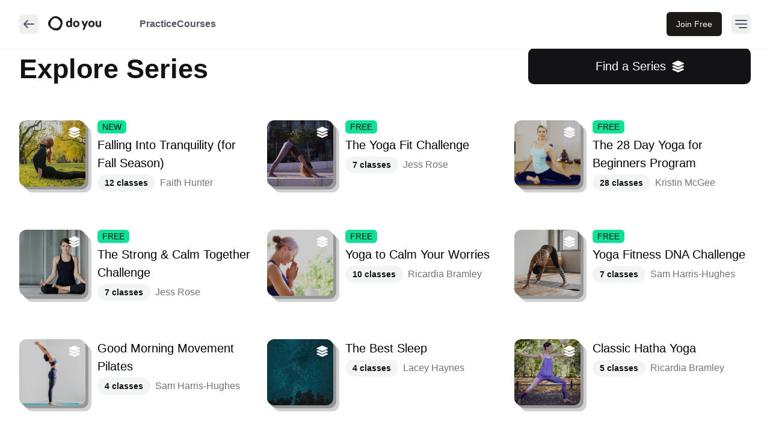

--- FILE ---
content_type: text/css
request_url: https://studiocdn.doyou.com/_next/static/css/d59037834161f645.css
body_size: 17055
content:
@font-face{font-family:swiper-icons;src:url("data:application/font-woff;charset=utf-8;base64, [base64]//wADZ2x5ZgAAAywAAADMAAAD2MHtryVoZWFkAAABbAAAADAAAAA2E2+eoWhoZWEAAAGcAAAAHwAAACQC9gDzaG10eAAAAigAAAAZAAAArgJkABFsb2NhAAAC0AAAAFoAAABaFQAUGG1heHAAAAG8AAAAHwAAACAAcABAbmFtZQAAA/gAAAE5AAACXvFdBwlwb3N0AAAFNAAAAGIAAACE5s74hXjaY2BkYGAAYpf5Hu/j+W2+MnAzMYDAzaX6QjD6/4//Bxj5GA8AuRwMYGkAPywL13jaY2BkYGA88P8Agx4j+/8fQDYfA1AEBWgDAIB2BOoAeNpjYGRgYNBh4GdgYgABEMnIABJzYNADCQAACWgAsQB42mNgYfzCOIGBlYGB0YcxjYGBwR1Kf2WQZGhhYGBiYGVmgAFGBiQQkOaawtDAoMBQxXjg/wEGPcYDDA4wNUA2CCgwsAAAO4EL6gAAeNpj2M0gyAACqxgGNWBkZ2D4/wMA+xkDdgAAAHjaY2BgYGaAYBkGRgYQiAHyGMF8FgYHIM3DwMHABGQrMOgyWDLEM1T9/w8UBfEMgLzE////P/5//f/V/xv+r4eaAAeMbAxwIUYmIMHEgKYAYjUcsDAwsLKxc3BycfPw8jEQA/[base64]/uznmfPFBNODM2K7MTQ45YEAZqGP81AmGGcF3iPqOop0r1SPTaTbVkfUe4HXj97wYE+yNwWYxwWu4v1ugWHgo3S1XdZEVqWM7ET0cfnLGxWfkgR42o2PvWrDMBSFj/IHLaF0zKjRgdiVMwScNRAoWUoH78Y2icB/yIY09An6AH2Bdu/UB+yxopYshQiEvnvu0dURgDt8QeC8PDw7Fpji3fEA4z/PEJ6YOB5hKh4dj3EvXhxPqH/SKUY3rJ7srZ4FZnh1PMAtPhwP6fl2PMJMPDgeQ4rY8YT6Gzao0eAEA409DuggmTnFnOcSCiEiLMgxCiTI6Cq5DZUd3Qmp10vO0LaLTd2cjN4fOumlc7lUYbSQcZFkutRG7g6JKZKy0RmdLY680CDnEJ+UMkpFFe1RN7nxdVpXrC4aTtnaurOnYercZg2YVmLN/d/gczfEimrE/fs/bOuq29Zmn8tloORaXgZgGa78yO9/cnXm2BpaGvq25Dv9S4E9+5SIc9PqupJKhYFSSl47+Qcr1mYNAAAAeNptw0cKwkAAAMDZJA8Q7OUJvkLsPfZ6zFVERPy8qHh2YER+3i/BP83vIBLLySsoKimrqKqpa2hp6+jq6RsYGhmbmJqZSy0sraxtbO3sHRydnEMU4uR6yx7JJXveP7WrDycAAAAAAAH//wACeNpjYGRgYOABYhkgZgJCZgZNBkYGLQZtIJsFLMYAAAw3ALgAeNolizEKgDAQBCchRbC2sFER0YD6qVQiBCv/H9ezGI6Z5XBAw8CBK/m5iQQVauVbXLnOrMZv2oLdKFa8Pjuru2hJzGabmOSLzNMzvutpB3N42mNgZGBg4GKQYzBhYMxJLMlj4GBgAYow/P/PAJJhLM6sSoWKfWCAAwDAjgbRAAB42mNgYGBkAIIbCZo5IPrmUn0hGA0AO8EFTQAA") format("woff");font-weight:400;font-style:normal}:root{--swiper-theme-color:#007aff}:host{position:relative;display:block;margin-left:auto;margin-right:auto;z-index:1}.swiper{margin-left:auto;margin-right:auto;position:relative;overflow:hidden;list-style:none;padding:0;z-index:1;display:block}.swiper-vertical>.swiper-wrapper{flex-direction:column}.swiper-wrapper{position:relative;width:100%;height:100%;z-index:1;display:flex;transition-property:transform;transition-timing-function:var(--swiper-wrapper-transition-timing-function,ease);transition-timing-function:var(--swiper-wrapper-transition-timing-function,initial);box-sizing:content-box}.swiper-android .swiper-slide,.swiper-ios .swiper-slide,.swiper-wrapper{transform:translateZ(0)}.swiper-horizontal{touch-action:pan-y}.swiper-vertical{touch-action:pan-x}.swiper-slide{flex-shrink:0;width:100%;height:100%;position:relative;transition-property:transform;display:block}.swiper-slide-invisible-blank{visibility:hidden}.swiper-autoheight,.swiper-autoheight .swiper-slide{height:auto}.swiper-autoheight .swiper-wrapper{align-items:flex-start;transition-property:transform,height}.swiper-backface-hidden .swiper-slide{transform:translateZ(0);backface-visibility:hidden}.swiper-3d.swiper-css-mode .swiper-wrapper{perspective:1200px}.swiper-3d .swiper-wrapper{transform-style:preserve-3d}.swiper-3d{perspective:1200px}.swiper-3d .swiper-cube-shadow,.swiper-3d .swiper-slide{transform-style:preserve-3d}.swiper-css-mode>.swiper-wrapper{overflow:auto;scrollbar-width:none;-ms-overflow-style:none}.swiper-css-mode>.swiper-wrapper::-webkit-scrollbar{display:none}.swiper-css-mode>.swiper-wrapper>.swiper-slide{scroll-snap-align:start start}.swiper-css-mode.swiper-horizontal>.swiper-wrapper{-ms-scroll-snap-type:x mandatory;scroll-snap-type:x mandatory}.swiper-css-mode.swiper-vertical>.swiper-wrapper{-ms-scroll-snap-type:y mandatory;scroll-snap-type:y mandatory}.swiper-css-mode.swiper-free-mode>.swiper-wrapper{-ms-scroll-snap-type:none;scroll-snap-type:none}.swiper-css-mode.swiper-free-mode>.swiper-wrapper>.swiper-slide{scroll-snap-align:none}.swiper-css-mode.swiper-centered>.swiper-wrapper:before{content:"";flex-shrink:0;order:9999}.swiper-css-mode.swiper-centered>.swiper-wrapper>.swiper-slide{scroll-snap-align:center center;scroll-snap-stop:always}.swiper-css-mode.swiper-centered.swiper-horizontal>.swiper-wrapper>.swiper-slide:first-child{margin-inline-start:var(--swiper-centered-offset-before)}.swiper-css-mode.swiper-centered.swiper-horizontal>.swiper-wrapper:before{height:100%;min-height:1px;width:var(--swiper-centered-offset-after)}.swiper-css-mode.swiper-centered.swiper-vertical>.swiper-wrapper>.swiper-slide:first-child{margin-block-start:var(--swiper-centered-offset-before)}.swiper-css-mode.swiper-centered.swiper-vertical>.swiper-wrapper:before{width:100%;min-width:1px;height:var(--swiper-centered-offset-after)}.swiper-3d .swiper-slide-shadow,.swiper-3d .swiper-slide-shadow-bottom,.swiper-3d .swiper-slide-shadow-left,.swiper-3d .swiper-slide-shadow-right,.swiper-3d .swiper-slide-shadow-top{position:absolute;left:0;top:0;width:100%;height:100%;pointer-events:none;z-index:10}.swiper-3d .swiper-slide-shadow{background:rgba(0,0,0,.15)}.swiper-3d .swiper-slide-shadow-left{background-image:linear-gradient(270deg,rgba(0,0,0,.5),transparent)}.swiper-3d .swiper-slide-shadow-right{background-image:linear-gradient(90deg,rgba(0,0,0,.5),transparent)}.swiper-3d .swiper-slide-shadow-top{background-image:linear-gradient(0deg,rgba(0,0,0,.5),transparent)}.swiper-3d .swiper-slide-shadow-bottom{background-image:linear-gradient(180deg,rgba(0,0,0,.5),transparent)}.swiper-lazy-preloader{width:42px;height:42px;position:absolute;left:50%;top:50%;margin-left:-21px;margin-top:-21px;z-index:10;transform-origin:50%;box-sizing:border-box;border-radius:50%;border:4px solid var(--swiper-preloader-color,var(--swiper-theme-color));border-top:4px solid transparent}.swiper-watch-progress .swiper-slide-visible .swiper-lazy-preloader,.swiper:not(.swiper-watch-progress) .swiper-lazy-preloader{animation:swiper-preloader-spin 1s linear infinite}.swiper-lazy-preloader-white{--swiper-preloader-color:#fff}.swiper-lazy-preloader-black{--swiper-preloader-color:#000}@keyframes swiper-preloader-spin{0%{transform:rotate(0deg)}to{transform:rotate(1turn)}}*,:after,:before{--tw-border-spacing-x:0;--tw-border-spacing-y:0;--tw-translate-x:0;--tw-translate-y:0;--tw-rotate:0;--tw-skew-x:0;--tw-skew-y:0;--tw-scale-x:1;--tw-scale-y:1;--tw-pan-x: ;--tw-pan-y: ;--tw-pinch-zoom: ;--tw-scroll-snap-strictness:proximity;--tw-gradient-from-position: ;--tw-gradient-via-position: ;--tw-gradient-to-position: ;--tw-ordinal: ;--tw-slashed-zero: ;--tw-numeric-figure: ;--tw-numeric-spacing: ;--tw-numeric-fraction: ;--tw-ring-inset: ;--tw-ring-offset-width:0px;--tw-ring-offset-color:#fff;--tw-ring-color:rgba(59,130,246,.5);--tw-ring-offset-shadow:0 0 #0000;--tw-ring-shadow:0 0 #0000;--tw-shadow:0 0 #0000;--tw-shadow-colored:0 0 #0000;--tw-blur: ;--tw-brightness: ;--tw-contrast: ;--tw-grayscale: ;--tw-hue-rotate: ;--tw-invert: ;--tw-saturate: ;--tw-sepia: ;--tw-drop-shadow: ;--tw-backdrop-blur: ;--tw-backdrop-brightness: ;--tw-backdrop-contrast: ;--tw-backdrop-grayscale: ;--tw-backdrop-hue-rotate: ;--tw-backdrop-invert: ;--tw-backdrop-opacity: ;--tw-backdrop-saturate: ;--tw-backdrop-sepia: ;--tw-contain-size: ;--tw-contain-layout: ;--tw-contain-paint: ;--tw-contain-style: }::backdrop{--tw-border-spacing-x:0;--tw-border-spacing-y:0;--tw-translate-x:0;--tw-translate-y:0;--tw-rotate:0;--tw-skew-x:0;--tw-skew-y:0;--tw-scale-x:1;--tw-scale-y:1;--tw-pan-x: ;--tw-pan-y: ;--tw-pinch-zoom: ;--tw-scroll-snap-strictness:proximity;--tw-gradient-from-position: ;--tw-gradient-via-position: ;--tw-gradient-to-position: ;--tw-ordinal: ;--tw-slashed-zero: ;--tw-numeric-figure: ;--tw-numeric-spacing: ;--tw-numeric-fraction: ;--tw-ring-inset: ;--tw-ring-offset-width:0px;--tw-ring-offset-color:#fff;--tw-ring-color:rgba(59,130,246,.5);--tw-ring-offset-shadow:0 0 #0000;--tw-ring-shadow:0 0 #0000;--tw-shadow:0 0 #0000;--tw-shadow-colored:0 0 #0000;--tw-blur: ;--tw-brightness: ;--tw-contrast: ;--tw-grayscale: ;--tw-hue-rotate: ;--tw-invert: ;--tw-saturate: ;--tw-sepia: ;--tw-drop-shadow: ;--tw-backdrop-blur: ;--tw-backdrop-brightness: ;--tw-backdrop-contrast: ;--tw-backdrop-grayscale: ;--tw-backdrop-hue-rotate: ;--tw-backdrop-invert: ;--tw-backdrop-opacity: ;--tw-backdrop-saturate: ;--tw-backdrop-sepia: ;--tw-contain-size: ;--tw-contain-layout: ;--tw-contain-paint: ;--tw-contain-style: }/*
! tailwindcss v3.4.13 | MIT License | https://tailwindcss.com
*/*,:after,:before{box-sizing:border-box;border:0 solid #e5e7eb}:after,:before{--tw-content:""}:host,html{line-height:1.5;-webkit-text-size-adjust:100%;-moz-tab-size:4;-o-tab-size:4;tab-size:4;font-family:SF Pro Display,SF Pro,Helvetica Neue,sans-serif,Apple Color Emoji,Segoe UI Emoji,Segoe UI Symbol,Noto Color Emoji;font-feature-settings:normal;font-variation-settings:normal;-webkit-tap-highlight-color:transparent}body{margin:0;line-height:inherit}hr{height:0;color:inherit;border-top-width:1px}abbr:where([title]){-webkit-text-decoration:underline dotted;text-decoration:underline dotted}h1,h2,h3,h4,h5,h6{font-size:inherit;font-weight:inherit}a{color:inherit;text-decoration:inherit}b,strong{font-weight:bolder}code,kbd,pre,samp{font-family:ui-monospace,SFMono-Regular,Menlo,Monaco,Consolas,Liberation Mono,Courier New,monospace;font-feature-settings:normal;font-variation-settings:normal;font-size:1em}small{font-size:80%}sub,sup{font-size:75%;line-height:0;position:relative;vertical-align:baseline}sub{bottom:-.25em}sup{top:-.5em}table{text-indent:0;border-color:inherit;border-collapse:collapse}button,input,optgroup,select,textarea{font-family:inherit;font-feature-settings:inherit;font-variation-settings:inherit;font-size:100%;font-weight:inherit;line-height:inherit;letter-spacing:inherit;color:inherit;margin:0;padding:0}button,select{text-transform:none}button,input:where([type=button]),input:where([type=reset]),input:where([type=submit]){-webkit-appearance:button;background-color:transparent;background-image:none}:-moz-focusring{outline:auto}:-moz-ui-invalid{box-shadow:none}progress{vertical-align:baseline}::-webkit-inner-spin-button,::-webkit-outer-spin-button{height:auto}[type=search]{-webkit-appearance:textfield;outline-offset:-2px}::-webkit-search-decoration{-webkit-appearance:none}::-webkit-file-upload-button{-webkit-appearance:button;font:inherit}summary{display:list-item}blockquote,dd,dl,figure,h1,h2,h3,h4,h5,h6,hr,p,pre{margin:0}fieldset{margin:0}fieldset,legend{padding:0}menu,ol,ul{list-style:none;margin:0;padding:0}dialog{padding:0}textarea{resize:vertical}input::-moz-placeholder,textarea::-moz-placeholder{opacity:1;color:#9ca3af}input:-ms-input-placeholder,textarea:-ms-input-placeholder{opacity:1;color:#9ca3af}input::placeholder,textarea::placeholder{opacity:1;color:#9ca3af}[role=button],button{cursor:pointer}:disabled{cursor:default}audio,canvas,embed,iframe,img,object,svg,video{display:block;vertical-align:middle}img,video{max-width:100%;height:auto}[hidden]{display:none}:root{--background:0 0% 100%;--foreground:20 14.3% 4.1%;--card:0 0% 100%;--card-foreground:20 14.3% 4.1%;--popover:0 0% 100%;--popover-foreground:20 14.3% 4.1%;--primary:24 9.8% 10%;--primary-foreground:60 9.1% 97.8%;--secondary:60 4.8% 95.9%;--secondary-foreground:24 9.8% 10%;--muted:60 4.8% 95.9%;--muted-foreground:25 5.3% 44.7%;--accent:60 4.8% 95.9%;--accent-foreground:24 9.8% 10%;--destructive:0 84.2% 60.2%;--destructive-foreground:60 9.1% 97.8%;--border:20 5.9% 90%;--input:20 5.9% 90%;--ring:20 14.3% 4.1%;--white:0 0% 100%;--gray-50:0 0% 98%;--gray-100:0 0% 96%;--gray-200:220 5% 92%;--gray-300:220 6% 85%;--gray-400:220 6% 66%;--gray-500:220 6% 47%;--gray-600:220 8% 35%;--gray-700:220 11% 29%;--gray-800:220 20% 18%;--gray-900:220 24% 12%;--gray-950:220 29% 5%;--brand-50:264 100% 98%;--brand-300:263 100% 76%;--brand-500:263 100% 50%;--brand-600:263 100% 42%;--brand-700:263 100% 34%;--brand-800:263 100% 26%;--success-25:144 78% 98%;--success-50:144 78% 96%;--success-100:141 74% 92%;--success-200:144 69% 80%;--success-300:148 63% 67%;--success-400:150 57% 54%;--success-500:152 77% 39%;--success-600:153 91% 30%;--success-700:155 91% 24%;--success-800:155 85% 20%;--success-900:156 83% 16%;--success-950:156 83% 11%;--error-25:4 88% 99%;--error-50:4 88% 97%;--error-100:4 95% 94%;--error-200:4 98% 89%;--error-300:4 96% 80%;--error-400:4 93% 69%;--error-500:4 86% 58%;--error-600:4 74% 49%;--error-700:4 76% 40%;--error-800:4 72% 33%;--error-900:8 65% 29%;--error-950:8 75% 19%;--text-primary:var(--gray-900);--text-secondary:var(--gray-700);--text-secondary-hover:var(--gray-800);--text-tertiary:var(--gray-600);--text-quaternary:var(--gray-500);--text-brand-primary:var(--brand-600);--text-brand-secondary:var(--brand-700);--text-placeholder:var(--gray-500);--text-disabled:var(--gray-500);--button-primary-bg:var(--brand-600);--button-primary-bg-hover:var(--brand-700);--button-secondary-fg:var(--gray-700);--button-secondary-fg-hover:var(--gray-800);--button-secondary-color-fg:var(--brand-700);--button-secondary-color-fg-hover:var(--brand-800);--button-secondary-color-bg:var(--white);--button-secondary-color-bg-hover:var(--brand-50);--button-secondary-color-border:var(--brand-300);--button-secondary-bg:var(--white);--button-secondary-bg-hover:var(--gray-50);--button-secondary-border:var(--brand-300);--button-tertiary-fg:var(--gray-600);--button-tertiary-fg-hover:var(--gray-700);--button-error-bg:var(--error-600);--button-error-bg-hover:var(--error-700);--secondary-700:var(--gray-700);--secondary-hover:var(--gray-800);--fg-brand-primary:var(--brand-600);--fg-disabled:var(--gray-400);--fg-secondary:var(--gray-700);--fg-secondary-hover:var(--gray-800);--fg-quaternary:var(--gray-500);--fg-quinary:var(--gray-400);--fg-quinary-hover:var(--gray-500);--fg-success-primary:var(--success-600);--fg-error-primary:var(--error-600);--bg-primary:var(--white);--bg-primary-solid:var(--gray-950);--bg-secondary:var(--gray-50);--bg-secondary-alt:var(--gray-50);--bg-tertiary:var(--gray-100);--bg-quaternary:var(--gray-200);--bg-primary-hover:var(--gray-50);--bg-active:var(--gray-50);--bg-disabled:var(--gray-100);--bg-disabled-subtle:var(--gray-50);--border-primary:var(--gray-300);--border-secondary:var(--gray-200);--border-disabled:var(--gray-300);--border-disabled-subtle:var(--gray-200);--breadcrumb-fg:var(--gray-600);--breadcrumb-fg-hover:var(--gray-700);--breadcrumb-fg-active:var(--brand-700);--ring-error:var(--error-500);--sidebar-background:var(--background);--sidebar-foreground:240 5.3% 26.1%;--sidebar-primary:240 5.9% 10%;--sidebar-primary-foreground:0 0% 98%;--sidebar-accent:var(--bg-active);--sidebar-accent-foreground:240 5.9% 10%;--sidebar-border:220 13% 91%;--sidebar-ring:var(--ring);--radius:0.5rem}.container{width:100%;margin-right:auto;margin-left:auto;padding-right:2rem;padding-left:2rem}@media (min-width:1400px){.container{max-width:1400px}}.title-1{font-size:1.875rem;line-height:2.25rem}@media (min-width:768px){.title-1{font-size:2.25rem;line-height:2.5rem;line-height:1.25}}@media (min-width:1024px){.title-1{font-size:3rem;line-height:1.375}}.title-2{font-size:1.5rem;line-height:2rem;line-height:1.375}@media (min-width:768px){.title-2{font-size:1.875rem;line-height:2.25rem;line-height:1.25}}@media (min-width:1024px){.title-2{font-size:2.25rem;line-height:2.5rem;line-height:1.375}}.title-3{font-size:1.25rem;line-height:1.875rem}@media (min-width:768px){.title-3{font-size:1.5rem;line-height:2rem;line-height:1.25}}@media (min-width:1024px){.title-3{font-size:1.875rem;line-height:2.25rem;line-height:1.375}}.headline{font-size:1.125rem;line-height:1.75rem;line-height:1.375}@media (min-width:640px){.headline{line-height:1.5}}@media (min-width:768px){.headline{font-size:1.25rem;line-height:1.875rem}}@media (min-width:1024px){.headline{font-size:1.5rem;line-height:2rem}}.body-plus{font-size:1rem;line-height:1.5rem}@media (min-width:768px){.body-plus{font-size:1.125rem;line-height:1.75rem}}.body{font-size:1rem;line-height:1.5rem}.callout{font-size:.875rem;line-height:1.25rem}@media (min-width:768px){.callout{font-size:1rem;line-height:1.5rem;line-height:1.25}}@media (min-width:1024px){.callout{line-height:1.375}}.footnote{font-size:.875rem;line-height:1.25rem}@media (min-width:1024px){.footnote{font-size:1rem;line-height:1.5rem}}.sr-only{position:absolute;width:1px;height:1px;padding:0;margin:-1px;overflow:hidden;clip:rect(0,0,0,0);white-space:nowrap;border-width:0}.static{position:static}.fixed{position:fixed}.absolute{position:absolute}.relative{position:relative}.inset-0{inset:0}.-bottom-\[30\%\]{bottom:-30%}.bottom-0{bottom:0}.bottom-\[10px\]{bottom:10px}.bottom-\[20px\]{bottom:20px}.bottom-auto{bottom:auto}.left-0{left:0}.left-1\/2{left:50%}.left-2{left:.5rem}.left-\[-60px\]{left:-60px}.left-\[10px\]{left:10px}.left-\[4px\]{left:4px}.left-\[50\%\]{left:50%}.left-\[5px\]{left:5px}.left-\[8px\]{left:8px}.right-0{right:0}.right-3{right:.75rem}.right-\[-120px\]{right:-120px}.right-\[-7px\]{right:-7px}.right-\[10px\]{right:10px}.right-\[18px\]{right:18px}.right-\[21px\]{right:21px}.right-\[25px\]{right:25px}.right-\[26px\]{right:26px}.top-0{top:0}.top-1\/2{top:50%}.top-3{top:.75rem}.top-\[-3px\]{top:-3px}.top-\[-40px\]{top:-40px}.top-\[0px\]{top:0}.top-\[10px\]{top:10px}.top-\[25px\]{top:25px}.top-\[26px\]{top:26px}.top-\[40px\]{top:40px}.top-\[4px\]{top:4px}.top-\[50\%\]{top:50%}.top-\[5px\]{top:5px}.top-\[70px\]{top:70px}.top-\[8px\]{top:8px}.top-auto{top:auto}.isolate{isolation:isolate}.z-0{z-index:0}.z-10{z-index:10}.z-40{z-index:40}.z-50{z-index:50}.z-\[-1\]{z-index:-1}.z-\[100\]{z-index:100}.z-\[10\]{z-index:10}.z-\[1\]{z-index:1}.col-span-2{grid-column:span 2/span 2}.float-left{float:left}.m-4{margin:1rem}.-mx-1{margin-left:-.25rem;margin-right:-.25rem}.mx-12{margin-left:3rem;margin-right:3rem}.mx-8{margin-left:2rem;margin-right:2rem}.mx-\[-10px\]{margin-left:-10px;margin-right:-10px}.mx-\[-14px\]{margin-left:-14px;margin-right:-14px}.mx-\[10px\]{margin-left:10px;margin-right:10px}.mx-\[15px\]{margin-left:15px;margin-right:15px}.mx-\[20px\]{margin-left:20px;margin-right:20px}.mx-\[45px\]{margin-left:45px;margin-right:45px}.mx-\[7px\]{margin-left:7px;margin-right:7px}.mx-auto{margin-left:auto;margin-right:auto}.my-1{margin-top:.25rem;margin-bottom:.25rem}.my-4{margin-top:1rem;margin-bottom:1rem}.my-4xl{margin-top:32px;margin-bottom:32px}.my-8{margin-top:2rem;margin-bottom:2rem}.my-\[15px\]{margin-top:15px;margin-bottom:15px}.my-\[16px\]{margin-top:16px;margin-bottom:16px}.my-\[20px\]{margin-top:20px;margin-bottom:20px}.mb-0{margin-bottom:0}.mb-1{margin-bottom:.25rem}.mb-10{margin-bottom:2.5rem}.mb-12{margin-bottom:3rem}.mb-2{margin-bottom:.5rem}.mb-2xl{margin-bottom:20px}.mb-4{margin-bottom:1rem}.mb-6{margin-bottom:1.5rem}.mb-8{margin-bottom:2rem}.mb-\[0\.25em\]{margin-bottom:.25em}.mb-\[0\.75em\]{margin-bottom:.75em}.mb-\[100px\]{margin-bottom:100px}.mb-\[10px\]{margin-bottom:10px}.mb-\[15px\]{margin-bottom:15px}.mb-\[17px\]{margin-bottom:17px}.mb-\[19px\]{margin-bottom:19px}.mb-\[20px\]{margin-bottom:20px}.mb-\[22px\]{margin-bottom:22px}.mb-\[25px\]{margin-bottom:25px}.mb-\[30px\]{margin-bottom:30px}.mb-\[33px\]{margin-bottom:33px}.mb-\[35px\]{margin-bottom:35px}.mb-\[36px\]{margin-bottom:36px}.mb-\[40px\]{margin-bottom:40px}.mb-\[45px\]{margin-bottom:45px}.mb-\[50px\]{margin-bottom:50px}.mb-\[5px\]{margin-bottom:5px}.mb-\[60px\]{margin-bottom:60px}.mb-\[80px\]{margin-bottom:80px}.mb-\[9px\]{margin-bottom:9px}.me-3{margin-inline-end:.75rem}.ml-1{margin-left:.25rem}.ml-2{margin-left:.5rem}.ml-4{margin-left:1rem}.ml-\[-28px\]{margin-left:-28px}.ml-\[10px\]{margin-left:10px}.ml-\[15px\]{margin-left:15px}.ml-\[2\.5px\]{margin-left:2.5px}.ml-\[20px\]{margin-left:20px}.ml-\[40px\]{margin-left:40px}.ml-\[5px\]{margin-left:5px}.ml-\[7px\]{margin-left:7px}.ml-auto{margin-left:auto}.mr-0{margin-right:0}.mr-1{margin-right:.25rem}.mr-2{margin-right:.5rem}.mr-3{margin-right:.75rem}.mr-8{margin-right:2rem}.mr-\[10px\]{margin-right:10px}.mr-\[12px\]{margin-right:12px}.mr-\[13px\]{margin-right:13px}.mr-\[14px\]{margin-right:14px}.mr-\[15px\]{margin-right:15px}.mr-\[16px\]{margin-right:16px}.mr-\[17px\]{margin-right:17px}.mr-\[20px\]{margin-right:20px}.mr-\[2px\]{margin-right:2px}.mr-\[30px\]{margin-right:30px}.mr-\[4px\]{margin-right:4px}.mr-\[5px\]{margin-right:5px}.mr-md{margin-right:8px}.mr-xl{margin-right:16px}.ms-16{margin-inline-start:4rem}.ms-4{margin-inline-start:1rem}.ms-sm{margin-inline-start:6px}.mt-0{margin-top:0}.mt-1{margin-top:.25rem}.mt-10{margin-top:2.5rem}.mt-12{margin-top:3rem}.mt-16{margin-top:4rem}.mt-2{margin-top:.5rem}.mt-2xl{margin-top:20px}.mt-3{margin-top:.75rem}.mt-3xl{margin-top:24px}.mt-4{margin-top:1rem}.mt-4xl{margin-top:32px}.mt-6{margin-top:1.5rem}.mt-8{margin-top:2rem}.mt-\[-28px\]{margin-top:-28px}.mt-\[0\.5em\]{margin-top:.5em}.mt-\[100px\]{margin-top:100px}.mt-\[10px\]{margin-top:10px}.mt-\[12px\]{margin-top:12px}.mt-\[13px\]{margin-top:13px}.mt-\[14px\]{margin-top:14px}.mt-\[15px\]{margin-top:15px}.mt-\[16px\]{margin-top:16px}.mt-\[17px\]{margin-top:17px}.mt-\[18px\]{margin-top:18px}.mt-\[19px\]{margin-top:19px}.mt-\[20px\]{margin-top:20px}.mt-\[22px\]{margin-top:22px}.mt-\[23px\]{margin-top:23px}.mt-\[24px\]{margin-top:24px}.mt-\[25px\]{margin-top:25px}.mt-\[26px\]{margin-top:26px}.mt-\[27px\]{margin-top:27px}.mt-\[28px\]{margin-top:28px}.mt-\[30px\]{margin-top:30px}.mt-\[32px\]{margin-top:32px}.mt-\[34px\]{margin-top:34px}.mt-\[35px\]{margin-top:35px}.mt-\[36px\]{margin-top:36px}.mt-\[38px\]{margin-top:38px}.mt-\[39px\]{margin-top:39px}.mt-\[3px\]{margin-top:3px}.mt-\[40px\]{margin-top:40px}.mt-\[42px\]{margin-top:42px}.mt-\[45px\]{margin-top:45px}.mt-\[48px\]{margin-top:48px}.mt-\[4px\]{margin-top:4px}.mt-\[50px\]{margin-top:50px}.mt-\[55px\]{margin-top:55px}.mt-\[5px\]{margin-top:5px}.mt-\[60px\]{margin-top:60px}.mt-\[64px\]{margin-top:64px}.mt-\[65px\]{margin-top:65px}.mt-\[66px\]{margin-top:66px}.mt-\[6px\]{margin-top:6px}.mt-\[70px\]{margin-top:70px}.mt-\[72px\]{margin-top:72px}.mt-\[7px\]{margin-top:7px}.mt-\[80px\]{margin-top:80px}.mt-\[8px\]{margin-top:8px}.mt-\[97px\]{margin-top:97px}.mt-\[9px\]{margin-top:9px}.mt-lg{margin-top:12px}.mt-md{margin-top:8px}.mt-sm{margin-top:6px}.mt-xl{margin-top:16px}.box-border{box-sizing:border-box}.block{display:block}.inline-block{display:inline-block}.flex{display:flex}.inline-flex{display:inline-flex}.grid{display:grid}.contents{display:contents}.hidden{display:none}.aspect-\[130\/192\]{aspect-ratio:130/192}.aspect-\[150\/165\]{aspect-ratio:150/165}.aspect-\[150\/180\]{aspect-ratio:150/180}.aspect-\[155\/119\]{aspect-ratio:155/119}.aspect-\[16\/9\]{aspect-ratio:16/9}.aspect-\[3\/4\]{aspect-ratio:3/4}.aspect-\[300\/94\]{aspect-ratio:300/94}.aspect-\[311\/330\]{aspect-ratio:311/330}.aspect-\[325\/275\]{aspect-ratio:325/275}.aspect-\[350\/270\]{aspect-ratio:350/270}.aspect-\[351\/315\]{aspect-ratio:351/315}.aspect-\[4\/3\]{aspect-ratio:4/3}.aspect-\[700\/192\]{aspect-ratio:700/192}.aspect-\[8\/10\]{aspect-ratio:8/10}.aspect-\[9\/16\]{aspect-ratio:9/16}.h-0{height:0}.h-1\/3{height:33.333333%}.h-10{height:2.5rem}.h-11{height:2.75rem}.h-12{height:3rem}.h-14{height:3.5rem}.h-16{height:4rem}.h-2{height:.5rem}.h-2\.5{height:.625rem}.h-24{height:6rem}.h-3\.5{height:.875rem}.h-36{height:9rem}.h-4{height:1rem}.h-5{height:1.25rem}.h-6{height:1.5rem}.h-8{height:2rem}.h-9{height:2.25rem}.h-96{height:24rem}.h-\[104px\]{height:104px}.h-\[10px\]{height:10px}.h-\[110px\]{height:110px}.h-\[120px\]{height:120px}.h-\[14px\]{height:14px}.h-\[180px\]{height:180px}.h-\[18px\]{height:18px}.h-\[19px\]{height:19px}.h-\[1px\]{height:1px}.h-\[20px\]{height:20px}.h-\[22px\]{height:22px}.h-\[24px\]{height:24px}.h-\[25px\]{height:25px}.h-\[27px\]{height:27px}.h-\[28px\]{height:28px}.h-\[2px\]{height:2px}.h-\[300px\]{height:300px}.h-\[30px\]{height:30px}.h-\[32px\]{height:32px}.h-\[34px\]{height:34px}.h-\[360px\]{height:360px}.h-\[370px\]{height:370px}.h-\[40px\]{height:40px}.h-\[45px\]{height:45px}.h-\[48px\]{height:48px}.h-\[50px\]{height:50px}.h-\[52px\]{height:52px}.h-\[54px\]{height:54px}.h-\[55px\]{height:55px}.h-\[56px\]{height:56px}.h-\[60px\]{height:60px}.h-\[64px\]{height:64px}.h-\[6px\]{height:6px}.h-\[70px\]{height:70px}.h-\[7px\]{height:7px}.h-\[80px\]{height:80px}.h-\[83px\]{height:83px}.h-\[92px\]{height:92px}.h-\[96px\]{height:96px}.h-auto{height:auto}.h-full{height:100%}.h-px{height:1px}.h-screen{height:100vh}.max-h-\[300px\]{max-height:300px}.max-h-\[480px\]{max-height:480px}.max-h-\[90\%\]{max-height:90%}.max-h-\[95\%\]{max-height:95%}.max-h-\[calc\(100\%-40px\)\]{max-height:calc(100% - 40px)}.max-h-full{max-height:100%}.min-h-\[100px\]{min-height:100px}.min-h-\[100vh\]{min-height:100vh}.min-h-\[200px\]{min-height:200px}.min-h-\[273px\]{min-height:273px}.min-h-\[280px\]{min-height:280px}.min-h-\[340px\]{min-height:340px}.min-h-\[400px\]{min-height:400px}.min-h-\[40px\]{min-height:40px}.min-h-\[42px\]{min-height:42px}.min-h-\[48px\]{min-height:48px}.min-h-\[50\%\]{min-height:50%}.min-h-\[50px\]{min-height:50px}.min-h-\[60px\]{min-height:60px}.min-h-\[70px\]{min-height:70px}.min-h-\[80\%\]{min-height:80%}.min-h-\[80px\]{min-height:80px}.min-h-full{min-height:100%}.min-h-screen{min-height:100vh}.w-0{width:0}.w-1\/3{width:33.333333%}.w-10{width:2.5rem}.w-2{width:.5rem}.w-2\.5{width:.625rem}.w-24{width:6rem}.w-3\.5{width:.875rem}.w-4{width:1rem}.w-5{width:1.25rem}.w-6{width:1.5rem}.w-8{width:2rem}.w-96{width:24rem}.w-\[10\%\]{width:10%}.w-\[100\%\]{width:100%}.w-\[100px\]{width:100px}.w-\[104px\]{width:104px}.w-\[110px\]{width:110px}.w-\[120px\]{width:120px}.w-\[127px\]{width:127px}.w-\[130\%\]{width:130%}.w-\[130px\]{width:130px}.w-\[140px\]{width:140px}.w-\[145px\]{width:145px}.w-\[160px\]{width:160px}.w-\[180px\]{width:180px}.w-\[18px\]{width:18px}.w-\[19px\]{width:19px}.w-\[20px\]{width:20px}.w-\[22px\]{width:22px}.w-\[230px\]{width:230px}.w-\[23px\]{width:23px}.w-\[24px\]{width:24px}.w-\[250px\]{width:250px}.w-\[25px\]{width:25px}.w-\[260px\]{width:260px}.w-\[270px\]{width:270px}.w-\[27px\]{width:27px}.w-\[28px\]{width:28px}.w-\[300px\]{width:300px}.w-\[30px\]{width:30px}.w-\[320px\]{width:320px}.w-\[32px\]{width:32px}.w-\[33px\]{width:33px}.w-\[35px\]{width:35px}.w-\[36px\]{width:36px}.w-\[40\%\]{width:40%}.w-\[40px\]{width:40px}.w-\[45px\]{width:45px}.w-\[48px\]{width:48px}.w-\[50\%\]{width:50%}.w-\[500px\]{width:500px}.w-\[50px\]{width:50px}.w-\[54px\]{width:54px}.w-\[55\%\]{width:55%}.w-\[55px\]{width:55px}.w-\[56px\]{width:56px}.w-\[59px\]{width:59px}.w-\[60px\]{width:60px}.w-\[70px\]{width:70px}.w-\[80\%\]{width:80%}.w-\[80px\]{width:80px}.w-\[90px\]{width:90px}.w-\[96px\]{width:96px}.w-\[calc\(100\%-30px\)\]{width:calc(100% - 30px)}.w-\[calc\(100\%-40px\)\]{width:calc(100% - 40px)}.w-auto{width:auto}.w-fit{width:-moz-fit-content;width:fit-content}.w-full{width:100%}.min-w-\[120px\]{min-width:120px}.min-w-\[20px\]{min-width:20px}.min-w-\[240px\]{min-width:240px}.min-w-\[30px\]{min-width:30px}.min-w-\[45px\]{min-width:45px}.min-w-\[600px\]{min-width:600px}.min-w-\[60px\]{min-width:60px}.min-w-\[8rem\]{min-width:8rem}.max-w-0{max-width:0}.max-w-20{max-width:5rem}.max-w-\[1000px\]{max-width:1000px}.max-w-\[1170px\]{max-width:1170px}.max-w-\[1180px\]{max-width:1180px}.max-w-\[120px\]{max-width:120px}.max-w-\[130px\]{max-width:130px}.max-w-\[1350px\]{max-width:1350px}.max-w-\[1500px\]{max-width:1500px}.max-w-\[155px\]{max-width:155px}.max-w-\[180px\]{max-width:180px}.max-w-\[220px\]{max-width:220px}.max-w-\[250px\]{max-width:250px}.max-w-\[255px\]{max-width:255px}.max-w-\[265px\]{max-width:265px}.max-w-\[280px\]{max-width:280px}.max-w-\[300px\]{max-width:300px}.max-w-\[306px\]{max-width:306px}.max-w-\[310px\]{max-width:310px}.max-w-\[320px\]{max-width:320px}.max-w-\[330px\]{max-width:330px}.max-w-\[340px\]{max-width:340px}.max-w-\[350px\]{max-width:350px}.max-w-\[360px\]{max-width:360px}.max-w-\[370px\]{max-width:370px}.max-w-\[375px\]{max-width:375px}.max-w-\[380px\]{max-width:380px}.max-w-\[400px\]{max-width:400px}.max-w-\[420px\]{max-width:420px}.max-w-\[480px\]{max-width:480px}.max-w-\[490px\]{max-width:490px}.max-w-\[500px\]{max-width:500px}.max-w-\[530px\]{max-width:530px}.max-w-\[540px\]{max-width:540px}.max-w-\[560px\]{max-width:560px}.max-w-\[567px\]{max-width:567px}.max-w-\[580px\]{max-width:580px}.max-w-\[60\%\]{max-width:60%}.max-w-\[600px\]{max-width:600px}.max-w-\[620px\]{max-width:620px}.max-w-\[630px\]{max-width:630px}.max-w-\[680px\]{max-width:680px}.max-w-\[690px\]{max-width:690px}.max-w-\[700px\]{max-width:700px}.max-w-\[70px\]{max-width:70px}.max-w-\[720px\]{max-width:720px}.max-w-\[800px\]{max-width:800px}.max-w-\[840px\]{max-width:840px}.max-w-\[900px\]{max-width:900px}.max-w-\[940px\]{max-width:940px}.max-w-\[950px\]{max-width:950px}.max-w-full{max-width:100%}.max-w-lg{max-width:32rem}.flex-1{flex:1 1}.flex-2{flex:2 2}.flex-\[3\]{flex:3 1}.flex-max{flex:1 1 100%}.flex-none{flex:none}.flex-shrink{flex-shrink:1}.flex-shrink-0,.shrink-0{flex-shrink:0}.flex-grow{flex-grow:1}.flex-grow-0{flex-grow:0}.basis-0{flex-basis:0px}.origin-center{transform-origin:center}.origin-top-left{transform-origin:top left}.-translate-x-1\/2{--tw-translate-x:-50%}.-translate-x-1\/2,.-translate-y-1\/2{transform:translate(var(--tw-translate-x),var(--tw-translate-y)) rotate(var(--tw-rotate)) skewX(var(--tw-skew-x)) skewY(var(--tw-skew-y)) scaleX(var(--tw-scale-x)) scaleY(var(--tw-scale-y))}.-translate-y-1\/2{--tw-translate-y:-50%}.translate-x-\[-27px\]{--tw-translate-x:-27px}.translate-x-\[-27px\],.translate-x-\[-50\%\]{transform:translate(var(--tw-translate-x),var(--tw-translate-y)) rotate(var(--tw-rotate)) skewX(var(--tw-skew-x)) skewY(var(--tw-skew-y)) scaleX(var(--tw-scale-x)) scaleY(var(--tw-scale-y))}.translate-x-\[-50\%\]{--tw-translate-x:-50%}.translate-y-0{--tw-translate-y:0px}.translate-y-0,.translate-y-\[-27px\]{transform:translate(var(--tw-translate-x),var(--tw-translate-y)) rotate(var(--tw-rotate)) skewX(var(--tw-skew-x)) skewY(var(--tw-skew-y)) scaleX(var(--tw-scale-x)) scaleY(var(--tw-scale-y))}.translate-y-\[-27px\]{--tw-translate-y:-27px}.translate-y-\[-50\%\]{--tw-translate-y:-50%}.-rotate-45,.translate-y-\[-50\%\]{transform:translate(var(--tw-translate-x),var(--tw-translate-y)) rotate(var(--tw-rotate)) skewX(var(--tw-skew-x)) skewY(var(--tw-skew-y)) scaleX(var(--tw-scale-x)) scaleY(var(--tw-scale-y))}.-rotate-45{--tw-rotate:-45deg}.rotate-45{--tw-rotate:45deg}.rotate-45,.transform{transform:translate(var(--tw-translate-x),var(--tw-translate-y)) rotate(var(--tw-rotate)) skewX(var(--tw-skew-x)) skewY(var(--tw-skew-y)) scaleX(var(--tw-scale-x)) scaleY(var(--tw-scale-y))}@keyframes pulse{50%{opacity:.5}}.animate-pulse{animation:pulse 2s cubic-bezier(.4,0,.6,1) infinite}@keyframes spin{to{transform:rotate(1turn)}}.animate-spin{animation:spin 1s linear infinite}.cursor-default{cursor:default}.cursor-pointer{cursor:pointer}.touch-none{touch-action:none}.select-none{-webkit-user-select:none;-moz-user-select:none;-ms-user-select:none;user-select:none}.list-inside{list-style-position:inside}.list-disc{list-style-type:disc}.appearance-none{-webkit-appearance:none;-moz-appearance:none;appearance:none}.grid-cols-2{grid-template-columns:repeat(2,minmax(0,1fr))}.grid-cols-\[1fr_auto_auto\]{grid-template-columns:1fr auto auto}.grid-cols-\[repeat\(auto-fill\2c _minmax\(300px\2c _400px\)\)\]{grid-template-columns:repeat(auto-fill,minmax(300px,400px))}.grid-rows-2{grid-template-rows:repeat(2,minmax(0,1fr))}.flex-row{flex-direction:row}.flex-col{flex-direction:column}.flex-col-reverse{flex-direction:column-reverse}.flex-wrap{flex-wrap:wrap}.items-start{align-items:flex-start}.items-center{align-items:center}.items-baseline{align-items:baseline}.items-stretch{align-items:stretch}.justify-start{justify-content:flex-start}.justify-center{justify-content:center}.justify-between{justify-content:space-between}.gap-0{gap:0}.gap-12{gap:3rem}.gap-14{gap:3.5rem}.gap-2{gap:.5rem}.gap-3xl{gap:24px}.gap-4{gap:1rem}.gap-8{gap:2rem}.gap-\[10px\]{gap:10px}.gap-\[20px\]{gap:20px}.gap-md{gap:8px}.gap-xl{gap:16px}.gap-y-4{row-gap:1rem}.space-y-1\.5>:not([hidden])~:not([hidden]){--tw-space-y-reverse:0;margin-top:calc(.375rem * calc(1 - var(--tw-space-y-reverse)));margin-bottom:calc(.375rem * var(--tw-space-y-reverse))}.self-start{align-self:flex-start}.self-end{align-self:flex-end}.self-center{align-self:center}.overflow-hidden{overflow:hidden}.overflow-visible{overflow:visible}.overflow-x-auto{overflow-x:auto}.overflow-y-auto{overflow-y:auto}.overflow-x-hidden{overflow-x:hidden}.overflow-y-hidden{overflow-y:hidden}.overflow-x-scroll{overflow-x:scroll}.overflow-y-scroll{overflow-y:scroll}.overflow-ellipsis{text-overflow:ellipsis}.whitespace-nowrap{white-space:nowrap}.whitespace-pre{white-space:pre}.whitespace-pre-line{white-space:pre-line}.whitespace-pre-wrap{white-space:pre-wrap}.break-words{overflow-wrap:break-word}.rounded-2xl{border-radius:1rem}.rounded-3xl{border-radius:1.5rem}.rounded-\[10px\]{border-radius:10px}.rounded-\[15px\]{border-radius:15px}.rounded-\[16px\]{border-radius:16px}.rounded-\[20px\]{border-radius:20px}.rounded-\[25px\]{border-radius:25px}.rounded-\[5px\]{border-radius:5px}.rounded-\[inherit\]{border-radius:inherit}.rounded-\[var\(--radius\)\]{border-radius:var(--radius)}.rounded-full{border-radius:9999px}.rounded-lg{border-radius:var(--radius)}.rounded-md{border-radius:calc(var(--radius) - 2px)}.rounded-none{border-radius:0}.rounded-sm{border-radius:calc(var(--radius) - 4px)}.rounded-xl{border-radius:.75rem}.rounded-b-3xl{border-bottom-right-radius:1.5rem;border-bottom-left-radius:1.5rem}.rounded-b-\[15px\]{border-bottom-right-radius:15px;border-bottom-left-radius:15px}.rounded-b-\[20px\]{border-bottom-right-radius:20px;border-bottom-left-radius:20px}.rounded-b-\[25px\]{border-bottom-right-radius:25px;border-bottom-left-radius:25px}.rounded-b-none{border-bottom-right-radius:0;border-bottom-left-radius:0}.rounded-l-\[10px\]{border-top-left-radius:10px;border-bottom-left-radius:10px}.rounded-t-3xl{border-top-left-radius:1.5rem;border-top-right-radius:1.5rem}.rounded-t-\[15px\]{border-top-left-radius:15px;border-top-right-radius:15px}.rounded-t-\[20px\]{border-top-left-radius:20px;border-top-right-radius:20px}.rounded-t-\[25px\]{border-top-left-radius:25px;border-top-right-radius:25px}.border{border-width:1px}.border-0{border-width:0}.border-\[1px\]{border-width:1px}.border-\[2px\]{border-width:2px}.border-\[3px\]{border-width:3px}.border-x-\[5px\]{border-left-width:5px;border-right-width:5px}.border-b,.border-b-\[1px\]{border-bottom-width:1px}.border-b-\[5px\]{border-bottom-width:5px}.border-l{border-left-width:1px}.border-t,.border-t-\[1px\]{border-top-width:1px}.border-t-\[5px\]{border-top-width:5px}.border-solid{border-style:solid}.border-dashed{border-style:dashed}.border-none{border-style:none}.border-\[\#000000\]{--tw-border-opacity:1;border-color:rgb(0 0 0/var(--tw-border-opacity))}.border-\[\#131316\]{--tw-border-opacity:1;border-color:rgb(19 19 22/var(--tw-border-opacity))}.border-\[\#2B2B2B\]{--tw-border-opacity:1;border-color:rgb(43 43 43/var(--tw-border-opacity))}.border-\[\#2BE3A2\]{--tw-border-opacity:1;border-color:rgb(43 227 162/var(--tw-border-opacity))}.border-\[\#B1B1B1\]{--tw-border-opacity:1;border-color:rgb(177 177 177/var(--tw-border-opacity))}.border-\[\#B3B3B3\]{--tw-border-opacity:1;border-color:rgb(179 179 179/var(--tw-border-opacity))}.border-\[\#BDBDBD\]{--tw-border-opacity:1;border-color:rgb(189 189 189/var(--tw-border-opacity))}.border-\[\#D8D8D8\]{--tw-border-opacity:1;border-color:rgb(216 216 216/var(--tw-border-opacity))}.border-\[\#D9D9D9\]{--tw-border-opacity:1;border-color:rgb(217 217 217/var(--tw-border-opacity))}.border-\[\#E1E1E1\]{--tw-border-opacity:1;border-color:rgb(225 225 225/var(--tw-border-opacity))}.border-\[\#EB5757\]{--tw-border-opacity:1;border-color:rgb(235 87 87/var(--tw-border-opacity))}.border-black{--tw-border-opacity:1;border-color:rgb(0 0 0/var(--tw-border-opacity))}.border-border-secondary{border-color:hsl(var(--border-secondary))}.border-input{border-color:hsl(var(--input))}.border-primary{border-color:hsl(var(--primary))}.border-slate-100{--tw-border-opacity:1;border-color:rgb(241 245 249/var(--tw-border-opacity))}.border-slate-200{--tw-border-opacity:1;border-color:rgb(226 232 240/var(--tw-border-opacity))}.border-slate-800{--tw-border-opacity:1;border-color:rgb(30 41 59/var(--tw-border-opacity))}.border-transparent{border-color:transparent}.border-b-black{--tw-border-opacity:1;border-bottom-color:rgb(0 0 0/var(--tw-border-opacity))}.border-b-slate-100{--tw-border-opacity:1;border-bottom-color:rgb(241 245 249/var(--tw-border-opacity))}.border-l-transparent{border-left-color:transparent}.border-t-transparent{border-top-color:transparent}.bg-\[\#12E096\]{--tw-bg-opacity:1;background-color:rgb(18 224 150/var(--tw-bg-opacity))}.bg-\[\#131316\]{--tw-bg-opacity:1;background-color:rgb(19 19 22/var(--tw-bg-opacity))}.bg-\[\#1D1D1D\]{--tw-bg-opacity:1;background-color:rgb(29 29 29/var(--tw-bg-opacity))}.bg-\[\#2B2B2B\]{--tw-bg-opacity:1;background-color:rgb(43 43 43/var(--tw-bg-opacity))}.bg-\[\#2BE3A2\]{--tw-bg-opacity:1;background-color:rgb(43 227 162/var(--tw-bg-opacity))}.bg-\[\#2CC991\]{--tw-bg-opacity:1;background-color:rgb(44 201 145/var(--tw-bg-opacity))}.bg-\[\#2b2b2b\]{--tw-bg-opacity:1;background-color:rgb(43 43 43/var(--tw-bg-opacity))}.bg-\[\#343434\]{--tw-bg-opacity:1;background-color:rgb(52 52 52/var(--tw-bg-opacity))}.bg-\[\#363636\]{--tw-bg-opacity:1;background-color:rgb(54 54 54/var(--tw-bg-opacity))}.bg-\[\#4D4D4D\]{--tw-bg-opacity:1;background-color:rgb(77 77 77/var(--tw-bg-opacity))}.bg-\[\#737373\]{--tw-bg-opacity:1;background-color:rgb(115 115 115/var(--tw-bg-opacity))}.bg-\[\#7912FD\]{--tw-bg-opacity:1;background-color:rgb(121 18 253/var(--tw-bg-opacity))}.bg-\[\#808080\]{--tw-bg-opacity:1;background-color:rgb(128 128 128/var(--tw-bg-opacity))}.bg-\[\#979697\]{--tw-bg-opacity:1;background-color:rgb(151 150 151/var(--tw-bg-opacity))}.bg-\[\#979797\]{--tw-bg-opacity:1;background-color:rgb(151 151 151/var(--tw-bg-opacity))}.bg-\[\#C4C4C4\]{--tw-bg-opacity:1;background-color:rgb(196 196 196/var(--tw-bg-opacity))}.bg-\[\#CCCCCC\],.bg-\[\#CCC\]{--tw-bg-opacity:1;background-color:rgb(204 204 204/var(--tw-bg-opacity))}.bg-\[\#D0D0D0\]{--tw-bg-opacity:1;background-color:rgb(208 208 208/var(--tw-bg-opacity))}.bg-\[\#D9D9D9\]{--tw-bg-opacity:1;background-color:rgb(217 217 217/var(--tw-bg-opacity))}.bg-\[\#DDDDDD\]{--tw-bg-opacity:1;background-color:rgb(221 221 221/var(--tw-bg-opacity))}.bg-\[\#EEEEEE\],.bg-\[\#EEE\]{--tw-bg-opacity:1;background-color:rgb(238 238 238/var(--tw-bg-opacity))}.bg-\[\#F0F0F0\]{--tw-bg-opacity:1;background-color:rgb(240 240 240/var(--tw-bg-opacity))}.bg-\[\#F2F2F2\]{--tw-bg-opacity:1;background-color:rgb(242 242 242/var(--tw-bg-opacity))}.bg-\[\#F2F2F3\]{--tw-bg-opacity:1;background-color:rgb(242 242 243/var(--tw-bg-opacity))}.bg-\[\#F5F5F5\]{--tw-bg-opacity:1;background-color:rgb(245 245 245/var(--tw-bg-opacity))}.bg-\[\#F6F7F8\]{--tw-bg-opacity:1;background-color:rgb(246 247 248/var(--tw-bg-opacity))}.bg-\[\#F6F8FA\]{--tw-bg-opacity:1;background-color:rgb(246 248 250/var(--tw-bg-opacity))}.bg-\[\#FFA24D\]{--tw-bg-opacity:1;background-color:rgb(255 162 77/var(--tw-bg-opacity))}.bg-\[\#e5e5e5\]{--tw-bg-opacity:1;background-color:rgb(229 229 229/var(--tw-bg-opacity))}.bg-\[\#eeeeee\]{--tw-bg-opacity:1;background-color:rgb(238 238 238/var(--tw-bg-opacity))}.bg-\[\#f2f2f3\]{--tw-bg-opacity:1;background-color:rgb(242 242 243/var(--tw-bg-opacity))}.bg-\[rgba\(0\2c 0\2c 0\2c 0\.10\)\]{background-color:rgba(0,0,0,.1)}.bg-\[rgba\(0\2c 0\2c 0\2c 0\.2\)\]{background-color:rgba(0,0,0,.2)}.bg-\[rgba\(0\2c 0\2c 0\2c 0\.4\)\]{background-color:rgba(0,0,0,.4)}.bg-\[rgba\(0\2c 0\2c 0\2c 0\.7\)\]{background-color:rgba(0,0,0,.7)}.bg-\[rgba\(19\2c 19\2c 22\2c 0\.1\)\]{background-color:rgba(19,19,22,.1)}.bg-\[rgba\(19\2c 19\2c 22\2c 0\.2\)\]{background-color:rgba(19,19,22,.2)}.bg-\[rgba\(19\2c 19\2c 22\2c 0\.5\)\]{background-color:rgba(19,19,22,.5)}.bg-\[rgba\(255\2c 255\2c 255\2c 0\.1\)\]{background-color:hsla(0,0%,100%,.1)}.bg-background{background-color:hsl(var(--background))}.bg-bg-secondary{background-color:hsl(var(--bg-secondary))}.bg-black{--tw-bg-opacity:1;background-color:rgb(0 0 0/var(--tw-bg-opacity))}.bg-black\/80{background-color:rgba(0,0,0,.8)}.bg-border{background-color:hsl(var(--border))}.bg-border-secondary{background-color:hsl(var(--border-secondary))}.bg-card{background-color:hsl(var(--card))}.bg-destructive{background-color:hsl(var(--destructive))}.bg-gray-100{--tw-bg-opacity:1;background-color:rgb(243 244 246/var(--tw-bg-opacity))}.bg-gray-200{--tw-bg-opacity:1;background-color:rgb(229 231 235/var(--tw-bg-opacity))}.bg-gray-50{--tw-bg-opacity:1;background-color:rgb(249 250 251/var(--tw-bg-opacity))}.bg-gray-500{--tw-bg-opacity:1;background-color:rgb(107 114 128/var(--tw-bg-opacity))}.bg-muted{background-color:hsl(var(--muted))}.bg-popover{background-color:hsl(var(--popover))}.bg-primary{background-color:hsl(var(--primary))}.bg-purple-700{--tw-bg-opacity:1;background-color:rgb(126 34 206/var(--tw-bg-opacity))}.bg-red-600{--tw-bg-opacity:1;background-color:rgb(220 38 38/var(--tw-bg-opacity))}.bg-secondary{background-color:hsl(var(--secondary))}.bg-slate-200{--tw-bg-opacity:1;background-color:rgb(226 232 240/var(--tw-bg-opacity))}.bg-slate-300{--tw-bg-opacity:1;background-color:rgb(203 213 225/var(--tw-bg-opacity))}.bg-slate-950{--tw-bg-opacity:1;background-color:rgb(2 6 23/var(--tw-bg-opacity))}.bg-text-placeholder{background-color:hsl(var(--text-placeholder))}.bg-transparent{background-color:transparent}.bg-white{--tw-bg-opacity:1;background-color:rgb(255 255 255/var(--tw-bg-opacity))}.bg-gradient-to-b{background-image:linear-gradient(to bottom,var(--tw-gradient-stops))}.bg-gradient-to-t{background-image:linear-gradient(to top,var(--tw-gradient-stops))}.bg-none{background-image:none}.from-\[\#F2F2F3\]{--tw-gradient-from:#f2f2f3 var(--tw-gradient-from-position);--tw-gradient-to:hsla(240,4%,95%,0) var(--tw-gradient-to-position);--tw-gradient-stops:var(--tw-gradient-from),var(--tw-gradient-to)}.from-\[rgba\(0\2c 0\2c 0\2c 0\.8\)\]{--tw-gradient-from:rgba(0,0,0,.8) var(--tw-gradient-from-position);--tw-gradient-to:transparent var(--tw-gradient-to-position);--tw-gradient-stops:var(--tw-gradient-from),var(--tw-gradient-to)}.from-transparent{--tw-gradient-from:transparent var(--tw-gradient-from-position);--tw-gradient-to:transparent var(--tw-gradient-to-position);--tw-gradient-stops:var(--tw-gradient-from),var(--tw-gradient-to)}.from-white{--tw-gradient-from:#fff var(--tw-gradient-from-position);--tw-gradient-to:hsla(0,0%,100%,0) var(--tw-gradient-to-position);--tw-gradient-stops:var(--tw-gradient-from),var(--tw-gradient-to)}.via-\[rgba\(255\2c 255\2c 255\2c 0\.7\)\]{--tw-gradient-to:hsla(0,0%,100%,0) var(--tw-gradient-to-position);--tw-gradient-stops:var(--tw-gradient-from),hsla(0,0%,100%,.7) var(--tw-gradient-via-position),var(--tw-gradient-to)}.to-transparent{--tw-gradient-to:transparent var(--tw-gradient-to-position)}.to-white{--tw-gradient-to:#fff var(--tw-gradient-to-position)}.bg-cover{background-size:cover}.bg-center{background-position:50%}.bg-no-repeat{background-repeat:no-repeat}.fill-\[\#000000\]{fill:#000}.fill-\[\#1778f2\]{fill:#1778f2}.fill-\[\#1bd760\]{fill:#1bd760}.fill-\[\#f00075\]{fill:#f00075}.fill-\[\#ff0000\]{fill:red}.fill-current{fill:currentColor}.object-contain{-o-object-fit:contain;object-fit:contain}.object-cover{-o-object-fit:cover;object-fit:cover}.object-center{-o-object-position:center;object-position:center}.object-right-bottom{-o-object-position:right bottom;object-position:right bottom}.p-0{padding:0}.p-1{padding:.25rem}.p-2{padding:.5rem}.p-2xl{padding:20px}.p-4{padding:1rem}.p-4xl{padding:32px}.p-6{padding:1.5rem}.p-8{padding:2rem}.p-\[10px\]{padding:10px}.p-\[12px\]{padding:12px}.p-\[15px\]{padding:15px}.p-\[16px\]{padding:16px}.p-\[18px\]{padding:18px}.p-\[1px\]{padding:1px}.p-\[20px\]{padding:20px}.p-\[24px\]{padding:24px}.p-\[25px\]{padding:25px}.p-\[2px\]{padding:2px}.p-\[30px\]{padding:30px}.p-\[3px\]{padding:3px}.p-\[40px\]{padding:40px}.p-\[4px\]{padding:4px}.p-\[5px\]{padding:5px}.p-\[8px\]{padding:8px}.p-\[9px\]{padding:9px}.px-0{padding-left:0;padding-right:0}.px-0\.5{padding-left:.125rem;padding-right:.125rem}.px-2{padding-left:.5rem;padding-right:.5rem}.px-2xl{padding-left:20px;padding-right:20px}.px-3{padding-left:.75rem;padding-right:.75rem}.px-3xl{padding-left:24px;padding-right:24px}.px-4{padding-left:1rem;padding-right:1rem}.px-4xl{padding-left:32px;padding-right:32px}.px-5{padding-left:1.25rem;padding-right:1.25rem}.px-6{padding-left:1.5rem;padding-right:1.5rem}.px-8{padding-left:2rem;padding-right:2rem}.px-\[10px\]{padding-left:10px;padding-right:10px}.px-\[12px\]{padding-left:12px;padding-right:12px}.px-\[14px\]{padding-left:14px;padding-right:14px}.px-\[15px\]{padding-left:15px;padding-right:15px}.px-\[16px\]{padding-left:16px;padding-right:16px}.px-\[17px\]{padding-left:17px;padding-right:17px}.px-\[18px\]{padding-left:18px;padding-right:18px}.px-\[20px\]{padding-left:20px;padding-right:20px}.px-\[22px\]{padding-left:22px;padding-right:22px}.px-\[25px\]{padding-left:25px;padding-right:25px}.px-\[30px\]{padding-left:30px;padding-right:30px}.px-\[35px\]{padding-left:35px;padding-right:35px}.px-\[4px\]{padding-left:4px;padding-right:4px}.px-\[50px\]{padding-left:50px;padding-right:50px}.px-\[5px\]{padding-left:5px;padding-right:5px}.px-\[6px\]{padding-left:6px;padding-right:6px}.px-\[7px\]{padding-left:7px;padding-right:7px}.px-\[80px\]{padding-left:80px;padding-right:80px}.px-\[8px\]{padding-left:8px;padding-right:8px}.px-lg{padding-left:12px;padding-right:12px}.px-md{padding-left:8px;padding-right:8px}.px-sm{padding-left:6px;padding-right:6px}.px-xl{padding-left:16px;padding-right:16px}.py-1\.5{padding-top:.375rem;padding-bottom:.375rem}.py-10{padding-top:2.5rem;padding-bottom:2.5rem}.py-12{padding-top:3rem;padding-bottom:3rem}.py-16{padding-top:4rem;padding-bottom:4rem}.py-2{padding-top:.5rem;padding-bottom:.5rem}.py-20{padding-top:5rem;padding-bottom:5rem}.py-2xl{padding-top:20px;padding-bottom:20px}.py-3{padding-top:.75rem;padding-bottom:.75rem}.py-3xl{padding-top:24px;padding-bottom:24px}.py-4{padding-top:1rem;padding-bottom:1rem}.py-4xl{padding-top:32px;padding-bottom:32px}.py-6{padding-top:1.5rem;padding-bottom:1.5rem}.py-8{padding-top:2rem;padding-bottom:2rem}.py-\[10px\]{padding-top:10px;padding-bottom:10px}.py-\[11px\]{padding-top:11px;padding-bottom:11px}.py-\[12px\]{padding-top:12px;padding-bottom:12px}.py-\[15px\]{padding-top:15px;padding-bottom:15px}.py-\[18px\]{padding-top:18px;padding-bottom:18px}.py-\[1px\]{padding-top:1px;padding-bottom:1px}.py-\[20px\]{padding-top:20px;padding-bottom:20px}.py-\[22px\]{padding-top:22px;padding-bottom:22px}.py-\[25px\]{padding-top:25px;padding-bottom:25px}.py-\[30px\]{padding-top:30px;padding-bottom:30px}.py-\[3px\]{padding-top:3px;padding-bottom:3px}.py-\[40px\]{padding-top:40px;padding-bottom:40px}.py-\[4px\]{padding-top:4px;padding-bottom:4px}.py-\[5px\]{padding-top:5px;padding-bottom:5px}.py-\[60px\]{padding-top:60px;padding-bottom:60px}.py-\[65px\]{padding-top:65px;padding-bottom:65px}.py-\[6px\]{padding-top:6px;padding-bottom:6px}.py-\[8px\]{padding-top:8px;padding-bottom:8px}.py-\[9px\]{padding-top:9px;padding-bottom:9px}.py-lg{padding-top:12px;padding-bottom:12px}.py-md{padding-top:8px;padding-bottom:8px}.py-sm{padding-top:6px;padding-bottom:6px}.py-xl{padding-top:16px;padding-bottom:16px}.pb-0{padding-bottom:0}.pb-10{padding-bottom:2.5rem}.pb-12{padding-bottom:3rem}.pb-16{padding-bottom:4rem}.pb-2{padding-bottom:.5rem}.pb-24{padding-bottom:6rem}.pb-3xl{padding-bottom:24px}.pb-4{padding-bottom:1rem}.pb-40{padding-bottom:10rem}.pb-4xl{padding-bottom:32px}.pb-6{padding-bottom:1.5rem}.pb-8{padding-bottom:2rem}.pb-\[100px\]{padding-bottom:100px}.pb-\[108px\]{padding-bottom:108px}.pb-\[10px\]{padding-bottom:10px}.pb-\[12px\]{padding-bottom:12px}.pb-\[16px\]{padding-bottom:16px}.pb-\[17px\]{padding-bottom:17px}.pb-\[200px\]{padding-bottom:200px}.pb-\[20px\]{padding-bottom:20px}.pb-\[22px\]{padding-bottom:22px}.pb-\[28px\]{padding-bottom:28px}.pb-\[29px\]{padding-bottom:29px}.pb-\[30px\]{padding-bottom:30px}.pb-\[40px\]{padding-bottom:40px}.pb-\[50px\]{padding-bottom:50px}.pb-\[60px\]{padding-bottom:60px}.pb-\[6px\]{padding-bottom:6px}.pb-\[70px\]{padding-bottom:70px}.pb-\[76px\]{padding-bottom:76px}.pb-\[80px\]{padding-bottom:80px}.pb-\[8px\]{padding-bottom:8px}.pb-xl{padding-bottom:16px}.pl-2{padding-left:.5rem}.pl-4{padding-left:1rem}.pl-8{padding-left:2rem}.pl-\[20px\]{padding-left:20px}.pl-\[25px\]{padding-left:25px}.pl-\[4px\]{padding-left:4px}.pl-\[8\%\]{padding-left:8%}.pr-2{padding-right:.5rem}.pr-4{padding-right:1rem}.pr-\[10px\]{padding-right:10px}.pr-\[12px\]{padding-right:12px}.pr-\[20px\]{padding-right:20px}.pr-\[22px\]{padding-right:22px}.pr-\[25px\]{padding-right:25px}.pr-\[40px\]{padding-right:40px}.pr-\[8px\]{padding-right:8px}.pt-0{padding-top:0}.pt-10{padding-top:2.5rem}.pt-16{padding-top:4rem}.pt-2{padding-top:.5rem}.pt-24{padding-top:6rem}.pt-4{padding-top:1rem}.pt-4xl{padding-top:32px}.pt-6{padding-top:1.5rem}.pt-8{padding-top:2rem}.pt-\[108px\]{padding-top:108px}.pt-\[10px\]{padding-top:10px}.pt-\[118px\]{padding-top:118px}.pt-\[11px\]{padding-top:11px}.pt-\[15px\]{padding-top:15px}.pt-\[16px\]{padding-top:16px}.pt-\[20px\]{padding-top:20px}.pt-\[26px\]{padding-top:26px}.pt-\[28px\]{padding-top:28px}.pt-\[2px\]{padding-top:2px}.pt-\[30px\]{padding-top:30px}.pt-\[36px\]{padding-top:36px}.pt-\[40px\]{padding-top:40px}.pt-\[42px\]{padding-top:42px}.pt-\[45px\]{padding-top:45px}.pt-\[50px\]{padding-top:50px}.pt-\[5px\]{padding-top:5px}.pt-\[60px\]{padding-top:60px}.pt-\[66px\]{padding-top:66px}.pt-\[6px\]{padding-top:6px}.pt-\[70px\]{padding-top:70px}.pt-\[72px\]{padding-top:72px}.pt-\[7px\]{padding-top:7px}.pt-lg{padding-top:12px}.pt-xl{padding-top:16px}.text-left{text-align:left}.text-center{text-align:center}.text-right{text-align:right}.text-start{text-align:start}.text-end{text-align:end}.align-top{vertical-align:top}.align-middle{vertical-align:middle}.font-\[\#131316\]{font-family:#131316}.font-mono{font-family:ui-monospace,SFMono-Regular,Menlo,Monaco,Consolas,Liberation Mono,Courier New,monospace}.font-openSans{font-family:Open Sans,SF Pro Display,SF Pro,Helvetica Neue,sans-serif,Apple Color Emoji,Segoe UI Emoji,Segoe UI Symbol,Noto Color Emoji}.text-2xl{font-size:1.5rem;line-height:2rem}.text-3xl{font-size:1.875rem;line-height:2.25rem}.text-4xl{font-size:2.25rem;line-height:2.5rem}.text-\[0\.93em\]{font-size:.93em}.text-\[10px\]{font-size:10px}.text-\[11px\]{font-size:11px}.text-\[12px\]{font-size:12px}.text-\[13px\]{font-size:13px}.text-\[14px\]{font-size:14px}.text-\[15px\]{font-size:15px}.text-\[16px\]{font-size:16px}.text-\[17px\]{font-size:17px}.text-\[18px\]{font-size:18px}.text-\[1em\]{font-size:1em}.text-\[20px\]{font-size:20px}.text-\[21px\]{font-size:21px}.text-\[22px\]{font-size:22px}.text-\[23px\]{font-size:23px}.text-\[24px\]{font-size:24px}.text-\[25px\]{font-size:25px}.text-\[26px\]{font-size:26px}.text-\[27px\]{font-size:27px}.text-\[28px\]{font-size:28px}.text-\[30px\]{font-size:30px}.text-\[32px\]{font-size:32px}.text-\[35px\]{font-size:35px}.text-\[36px\]{font-size:36px}.text-\[38px\]{font-size:38px}.text-\[40px\]{font-size:40px}.text-\[42px\]{font-size:42px}.text-\[45px\]{font-size:45px}.text-\[46px\]{font-size:46px}.text-\[50px\]{font-size:50px}.text-\[55px\]{font-size:55px}.text-\[60px\]{font-size:60px}.text-\[70px\]{font-size:70px}.text-base{font-size:1rem;line-height:1.5rem}.text-dmd{font-size:2.25rem;line-height:2.75rem;letter-spacing:-.02em}.text-dsm{font-size:1.875rem;line-height:2.375rem}.text-dxs{font-size:1.5rem;line-height:2rem}.text-lg{font-size:1.125rem;line-height:1.75rem}.text-md{font-size:1rem;line-height:1.5rem}.text-sm{font-size:.875rem;line-height:1.25rem}.text-xl{font-size:1.25rem;line-height:1.875rem}.text-xs{font-size:.75rem;line-height:1.125rem}.font-\[300\]{font-weight:300}.font-\[400\]{font-weight:400}.font-\[500\]{font-weight:500}.font-\[600\]{font-weight:600}.font-\[700\]{font-weight:700}.font-\[800\]{font-weight:800}.font-black{font-weight:900}.font-bold{font-weight:700}.font-extrabold{font-weight:800}.font-extralight{font-weight:200}.font-light{font-weight:300}.font-medium{font-weight:500}.font-normal{font-weight:400}.font-semibold{font-weight:600}.uppercase{text-transform:uppercase}.capitalize{text-transform:capitalize}.italic{font-style:italic}.leading-5{line-height:1.25rem}.leading-\[0px\]{line-height:0px}.leading-\[1\.1\]{line-height:1.1}.leading-\[1\.1em\]{line-height:1.1em}.leading-\[1\.2\]{line-height:1.2}.leading-\[1\.3\]{line-height:1.3}.leading-\[1\.3em\]{line-height:1.3em}.leading-\[1\.5\]{line-height:1.5}.leading-\[1\.5em\]{line-height:1.5em}.leading-\[1\.6em\]{line-height:1.6em}.leading-\[100\%\]{line-height:100%}.leading-\[110\%\]{line-height:110%}.leading-\[115\%\]{line-height:115%}.leading-\[120\%\]{line-height:120%}.leading-\[130\%\]{line-height:130%}.leading-\[135\%\]{line-height:135%}.leading-\[136\%\]{line-height:136%}.leading-\[140\%\]{line-height:140%}.leading-\[150\%\]{line-height:150%}.leading-\[160\%\]{line-height:160%}.leading-\[170\%\]{line-height:170%}.leading-\[180\%\]{line-height:180%}.leading-\[18px\]{line-height:18px}.leading-\[20px\]{line-height:20px}.leading-\[21px\]{line-height:21px}.leading-\[220\%\]{line-height:220%}.leading-\[24px\]{line-height:24px}.leading-\[26px\]{line-height:26px}.leading-\[28px\]{line-height:28px}.leading-\[30px\]{line-height:30px}.leading-\[35px\]{line-height:35px}.leading-\[36px\]{line-height:36px}.leading-\[48px\]{line-height:48px}.leading-\[50px\]{line-height:50px}.leading-loose{line-height:2}.leading-none{line-height:1}.leading-normal{line-height:1.5}.leading-relaxed{line-height:1.625}.leading-tight{line-height:1.25}.tracking-tight{letter-spacing:-.025em}.tracking-tighter{letter-spacing:-.05em}.tracking-wide{letter-spacing:.025em}.tracking-widest{letter-spacing:.1em}.text-\[\#000000\]{--tw-text-opacity:1;color:rgb(0 0 0/var(--tw-text-opacity))}.text-\[\#131316\]{--tw-text-opacity:1;color:rgb(19 19 22/var(--tw-text-opacity))}.text-\[\#151516\]{--tw-text-opacity:1;color:rgb(21 21 22/var(--tw-text-opacity))}.text-\[\#1778f2\]{--tw-text-opacity:1;color:rgb(23 120 242/var(--tw-text-opacity))}.text-\[\#1C1C1C\]{--tw-text-opacity:1;color:rgb(28 28 28/var(--tw-text-opacity))}.text-\[\#1bd760\]{--tw-text-opacity:1;color:rgb(27 215 96/var(--tw-text-opacity))}.text-\[\#2BE3A2\]{--tw-text-opacity:1;color:rgb(43 227 162/var(--tw-text-opacity))}.text-\[\#2CC991\]{--tw-text-opacity:1;color:rgb(44 201 145/var(--tw-text-opacity))}.text-\[\#363636\]{--tw-text-opacity:1;color:rgb(54 54 54/var(--tw-text-opacity))}.text-\[\#393939\]{--tw-text-opacity:1;color:rgb(57 57 57/var(--tw-text-opacity))}.text-\[\#575555\]{--tw-text-opacity:1;color:rgb(87 85 85/var(--tw-text-opacity))}.text-\[\#707070\]{--tw-text-opacity:1;color:rgb(112 112 112/var(--tw-text-opacity))}.text-\[\#727272\]{--tw-text-opacity:1;color:rgb(114 114 114/var(--tw-text-opacity))}.text-\[\#777777\]{--tw-text-opacity:1;color:rgb(119 119 119/var(--tw-text-opacity))}.text-\[\#7912FD\]{--tw-text-opacity:1;color:rgb(121 18 253/var(--tw-text-opacity))}.text-\[\#7D7D7D\]{--tw-text-opacity:1;color:rgb(125 125 125/var(--tw-text-opacity))}.text-\[\#8E8E8E\]{--tw-text-opacity:1;color:rgb(142 142 142/var(--tw-text-opacity))}.text-\[\#9A9A9A\]{--tw-text-opacity:1;color:rgb(154 154 154/var(--tw-text-opacity))}.text-\[\#9C9FA1\]{--tw-text-opacity:1;color:rgb(156 159 161/var(--tw-text-opacity))}.text-\[\#A3A3A3\]{--tw-text-opacity:1;color:rgb(163 163 163/var(--tw-text-opacity))}.text-\[\#A4A4A4\]{--tw-text-opacity:1;color:rgb(164 164 164/var(--tw-text-opacity))}.text-\[\#BDBDBD\]{--tw-text-opacity:1;color:rgb(189 189 189/var(--tw-text-opacity))}.text-\[\#D4D4D4\]{--tw-text-opacity:1;color:rgb(212 212 212/var(--tw-text-opacity))}.text-\[\#EB5757\]{--tw-text-opacity:1;color:rgb(235 87 87/var(--tw-text-opacity))}.text-\[\#EB5F70\]{--tw-text-opacity:1;color:rgb(235 95 112/var(--tw-text-opacity))}.text-\[\#ED4C4C\]{--tw-text-opacity:1;color:rgb(237 76 76/var(--tw-text-opacity))}.text-\[\#FAD825\]{--tw-text-opacity:1;color:rgb(250 216 37/var(--tw-text-opacity))}.text-\[\#ed4c4c\]{--tw-text-opacity:1;color:rgb(237 76 76/var(--tw-text-opacity))}.text-\[\#f00075\]{--tw-text-opacity:1;color:rgb(240 0 117/var(--tw-text-opacity))}.text-\[\#fad825\]{--tw-text-opacity:1;color:rgb(250 216 37/var(--tw-text-opacity))}.text-\[\#ff0000\]{--tw-text-opacity:1;color:rgb(255 0 0/var(--tw-text-opacity))}.text-black{--tw-text-opacity:1;color:rgb(0 0 0/var(--tw-text-opacity))}.text-button-tertiary-fg{color:hsl(var(--button-tertiary-fg))}.text-card-foreground{color:hsl(var(--card-foreground))}.text-current{color:currentColor}.text-destructive-foreground{color:hsl(var(--destructive-foreground))}.text-fg-quinary{color:hsl(var(--fg-quinary))}.text-gray-300{--tw-text-opacity:1;color:rgb(209 213 219/var(--tw-text-opacity))}.text-gray-400{--tw-text-opacity:1;color:rgb(156 163 175/var(--tw-text-opacity))}.text-gray-500{--tw-text-opacity:1;color:rgb(107 114 128/var(--tw-text-opacity))}.text-gray-600{--tw-text-opacity:1;color:rgb(75 85 99/var(--tw-text-opacity))}.text-green-500{--tw-text-opacity:1;color:rgb(34 197 94/var(--tw-text-opacity))}.text-muted-foreground{color:hsl(var(--muted-foreground))}.text-popover-foreground{color:hsl(var(--popover-foreground))}.text-primary{color:hsl(var(--primary))}.text-primary-foreground{color:hsl(var(--primary-foreground))}.text-red-600{--tw-text-opacity:1;color:rgb(220 38 38/var(--tw-text-opacity))}.text-red-700{--tw-text-opacity:1;color:rgb(185 28 28/var(--tw-text-opacity))}.text-red-800{--tw-text-opacity:1;color:rgb(153 27 27/var(--tw-text-opacity))}.text-secondary-foreground{color:hsl(var(--secondary-foreground))}.text-text-brand{color:hsl(var(--text-brand-primary))}.text-text-primary{color:hsl(var(--text-primary))}.text-text-quaternary{color:hsl(var(--text-quaternary))}.text-text-secondary{color:hsl(var(--text-secondary))}.text-text-tertiary{color:hsl(var(--text-tertiary))}.text-white{--tw-text-opacity:1;color:rgb(255 255 255/var(--tw-text-opacity))}.underline{-webkit-text-decoration-line:underline;text-decoration-line:underline}.line-through{-webkit-text-decoration-line:line-through;text-decoration-line:line-through}.decoration-text-brand{-webkit-text-decoration-color:hsl(var(--text-brand-primary));text-decoration-color:hsl(var(--text-brand-primary))}.underline-offset-2{text-underline-offset:2px}.underline-offset-4{text-underline-offset:4px}.antialiased{-webkit-font-smoothing:antialiased;-moz-osx-font-smoothing:grayscale}.placeholder-\[\#77787e\]::-moz-placeholder{--tw-placeholder-opacity:1;color:rgb(119 120 126/var(--tw-placeholder-opacity))}.placeholder-\[\#77787e\]:-ms-input-placeholder{--tw-placeholder-opacity:1;color:rgb(119 120 126/var(--tw-placeholder-opacity))}.placeholder-\[\#77787e\]::placeholder{--tw-placeholder-opacity:1;color:rgb(119 120 126/var(--tw-placeholder-opacity))}.opacity-100{opacity:1}.opacity-60{opacity:.6}.opacity-70{opacity:.7}.opacity-80{opacity:.8}.opacity-95{opacity:.95}.opacity-\[25\%\]{opacity:25%}.opacity-\[8\%\]{opacity:8%}.opacity-\[var\(--opacity\)\]{opacity:var(--opacity)}.mix-blend-color-dodge{mix-blend-mode:color-dodge}.mix-blend-soft-light{mix-blend-mode:soft-light}.shadow-\[0px_0px_10px_0px_rgba\(0\2c 0\2c 0\2c 0\.2\)\]{--tw-shadow:0px 0px 10px 0px rgba(0,0,0,.2);--tw-shadow-colored:0px 0px 10px 0px var(--tw-shadow-color);box-shadow:var(--tw-ring-offset-shadow,0 0 #0000),var(--tw-ring-shadow,0 0 #0000),var(--tw-shadow)}.shadow-\[0px_2px_2px_0px_rgba\(0\2c 0\2c 0\2c 0\.25\)\]{--tw-shadow:0px 2px 2px 0px rgba(0,0,0,.25);--tw-shadow-colored:0px 2px 2px 0px var(--tw-shadow-color);box-shadow:var(--tw-ring-offset-shadow,0 0 #0000),var(--tw-ring-shadow,0 0 #0000),var(--tw-shadow)}.shadow-\[0px_4px_12px_0px_rgba\(0\2c 0\2c 0\2c 0\.2\)\]{--tw-shadow:0px 4px 12px 0px rgba(0,0,0,.2);--tw-shadow-colored:0px 4px 12px 0px var(--tw-shadow-color);box-shadow:var(--tw-ring-offset-shadow,0 0 #0000),var(--tw-ring-shadow,0 0 #0000),var(--tw-shadow)}.shadow-\[0px_4px_4px_0px_rgba\(0\2c 0\2c 0\2c 0\.3\)\]{--tw-shadow:0px 4px 4px 0px rgba(0,0,0,.3);--tw-shadow-colored:0px 4px 4px 0px var(--tw-shadow-color);box-shadow:var(--tw-ring-offset-shadow,0 0 #0000),var(--tw-ring-shadow,0 0 #0000),var(--tw-shadow)}.shadow-\[0px_4px_5px_0px_rgba\(0\2c 0\2c 0\2c 0\.3\)\]{--tw-shadow:0px 4px 5px 0px rgba(0,0,0,.3);--tw-shadow-colored:0px 4px 5px 0px var(--tw-shadow-color)}.shadow-\[0px_4px_5px_0px_rgba\(0\2c 0\2c 0\2c 0\.3\)\],.shadow-\[0px_5px_0px_\#000000\]{box-shadow:var(--tw-ring-offset-shadow,0 0 #0000),var(--tw-ring-shadow,0 0 #0000),var(--tw-shadow)}.shadow-\[0px_5px_0px_\#000000\]{--tw-shadow:0px 5px 0px #000;--tw-shadow-colored:0px 5px 0px var(--tw-shadow-color)}.shadow-\[1px_3px_4px_0px_rgba\(0\2c 0\2c 0\2c 0\.2\)\]{--tw-shadow:1px 3px 4px 0px rgba(0,0,0,.2);--tw-shadow-colored:1px 3px 4px 0px var(--tw-shadow-color);box-shadow:var(--tw-ring-offset-shadow,0 0 #0000),var(--tw-ring-shadow,0 0 #0000),var(--tw-shadow)}.shadow-\[2px_2px_0px_1px_rgba\(0\2c 0\2c 0\2c 0\.25\)\]{--tw-shadow:2px 2px 0px 1px rgba(0,0,0,.25);--tw-shadow-colored:2px 2px 0px 1px var(--tw-shadow-color);box-shadow:var(--tw-ring-offset-shadow,0 0 #0000),var(--tw-ring-shadow,0 0 #0000),var(--tw-shadow)}.shadow-\[3px_3px_0px_1px_rgba\(0\2c 0\2c 0\2c 0\.25\)\]{--tw-shadow:3px 3px 0px 1px rgba(0,0,0,.25);--tw-shadow-colored:3px 3px 0px 1px var(--tw-shadow-color)}.shadow-\[3px_3px_0px_1px_rgba\(0\2c 0\2c 0\2c 0\.25\)\],.shadow-lg{box-shadow:var(--tw-ring-offset-shadow,0 0 #0000),var(--tw-ring-shadow,0 0 #0000),var(--tw-shadow)}.shadow-lg{--tw-shadow:0 10px 15px -3px rgba(0,0,0,.1),0 4px 6px -4px rgba(0,0,0,.1);--tw-shadow-colored:0 10px 15px -3px var(--tw-shadow-color),0 4px 6px -4px var(--tw-shadow-color)}.shadow-md{--tw-shadow:0 4px 6px -1px rgba(0,0,0,.1),0 2px 4px -2px rgba(0,0,0,.1);--tw-shadow-colored:0 4px 6px -1px var(--tw-shadow-color),0 2px 4px -2px var(--tw-shadow-color)}.shadow-md,.shadow-sm{box-shadow:var(--tw-ring-offset-shadow,0 0 #0000),var(--tw-ring-shadow,0 0 #0000),var(--tw-shadow)}.shadow-sm{--tw-shadow:0 1px 2px 0 rgba(0,0,0,.05);--tw-shadow-colored:0 1px 2px 0 var(--tw-shadow-color)}.outline-none{outline:2px solid transparent;outline-offset:2px}.outline{outline-style:solid}.ring-offset-0{--tw-ring-offset-width:0px}.ring-offset-background{--tw-ring-offset-color:hsl(var(--background))}.blur{--tw-blur:blur(8px)}.blur,.grayscale{filter:var(--tw-blur) var(--tw-brightness) var(--tw-contrast) var(--tw-grayscale) var(--tw-hue-rotate) var(--tw-invert) var(--tw-saturate) var(--tw-sepia) var(--tw-drop-shadow)}.grayscale{--tw-grayscale:grayscale(100%)}.filter{filter:var(--tw-blur) var(--tw-brightness) var(--tw-contrast) var(--tw-grayscale) var(--tw-hue-rotate) var(--tw-invert) var(--tw-saturate) var(--tw-sepia) var(--tw-drop-shadow)}.transition{transition-property:color,background-color,border-color,fill,stroke,opacity,box-shadow,transform,filter,-webkit-text-decoration-color,-webkit-backdrop-filter;transition-property:color,background-color,border-color,text-decoration-color,fill,stroke,opacity,box-shadow,transform,filter,backdrop-filter;transition-property:color,background-color,border-color,text-decoration-color,fill,stroke,opacity,box-shadow,transform,filter,backdrop-filter,-webkit-text-decoration-color,-webkit-backdrop-filter;transition-timing-function:cubic-bezier(.4,0,.2,1);transition-duration:.15s}.transition-\[max-height\]{transition-property:max-height;transition-timing-function:cubic-bezier(.4,0,.2,1);transition-duration:.15s}.transition-\[max-width\]{transition-property:max-width;transition-timing-function:cubic-bezier(.4,0,.2,1);transition-duration:.15s}.transition-all{transition-property:all;transition-timing-function:cubic-bezier(.4,0,.2,1);transition-duration:.15s}.transition-colors{transition-property:color,background-color,border-color,fill,stroke,-webkit-text-decoration-color;transition-property:color,background-color,border-color,text-decoration-color,fill,stroke;transition-property:color,background-color,border-color,text-decoration-color,fill,stroke,-webkit-text-decoration-color;transition-timing-function:cubic-bezier(.4,0,.2,1);transition-duration:.15s}.transition-opacity{transition-property:opacity;transition-timing-function:cubic-bezier(.4,0,.2,1);transition-duration:.15s}.transition-transform{transition-property:transform;transition-timing-function:cubic-bezier(.4,0,.2,1);transition-duration:.15s}.duration-100{transition-duration:.1s}.duration-150{transition-duration:.15s}.duration-200{transition-duration:.2s}.ease-in-out{transition-timing-function:cubic-bezier(.4,0,.2,1)}.ease-linear{transition-timing-function:linear}.will-change-transform{will-change:transform}@keyframes enter{0%{opacity:var(--tw-enter-opacity,1);transform:translate3d(var(--tw-enter-translate-x,0),var(--tw-enter-translate-y,0),0) scale3d(var(--tw-enter-scale,1),var(--tw-enter-scale,1),var(--tw-enter-scale,1)) rotate(var(--tw-enter-rotate,0))}}@keyframes exit{to{opacity:var(--tw-exit-opacity,1);transform:translate3d(var(--tw-exit-translate-x,0),var(--tw-exit-translate-y,0),0) scale3d(var(--tw-exit-scale,1),var(--tw-exit-scale,1),var(--tw-exit-scale,1)) rotate(var(--tw-exit-rotate,0))}}.duration-100{animation-duration:.1s}.duration-150{animation-duration:.15s}.duration-200{animation-duration:.2s}.ease-in-out{animation-timing-function:cubic-bezier(.4,0,.2,1)}.ease-linear{animation-timing-function:linear}.no-scrollbar::-webkit-scrollbar{display:none}.no-scrollbar{-ms-overflow-style:none;scrollbar-width:none}.\[aspect-ratio\:17\/21\]{aspect-ratio:17/21}.\[background-blend-mode\:hue_hue_hue_overlay\]{background-blend-mode:hue hue hue overlay}.\[background\:radial-gradient\(farthest-corner_circle_at_var\(--m-x\)_var\(--m-y\)\2c _rgba\(255\2c 255\2c 255\2c 0\.8\)_10\%\2c _rgba\(255\2c 255\2c 255\2c 0\.65\)_20\%\2c _rgba\(255\2c 255\2c 255\2c 0\)_90\%\)\]{background:radial-gradient(farthest-corner circle at var(--m-x) var(--m-y),hsla(0,0%,100%,.8) 10%,hsla(0,0%,100%,.65) 20%,hsla(0,0%,100%,0) 90%)}.\[background\:var\(--pattern\)\2c _var\(--rainbow\)\2c _var\(--diagonal\)\2c _var\(--shade\)\]{background:var(--pattern),var(--rainbow),var(--diagonal),var(--shade)}.\[clip-path\:inset\(0_0_0_0_round_var\(--radius\)\)\]{-webkit-clip-path:inset(0 0 0 0 round var(--radius));clip-path:inset(0 0 0 0 round var(--radius))}.\[clip-path\:inset\(0_0_1px_0_round_var\(--radius\)\)\]{-webkit-clip-path:inset(0 0 1px 0 round var(--radius));clip-path:inset(0 0 1px 0 round var(--radius))}.\[contain\:layout_style\]{contain:layout style}.\[grid-area\:1\/1\]{grid-area:1/1}.\[perspective\:600px\]{perspective:600px}.\[transform-style\:preserve-3d\]{transform-style:preserve-3d}.\[transform\:rotateY\(var\(--r-x\)\)_rotateX\(var\(--r-y\)\)\]{transform:rotateY(var(--r-x)) rotateX(var(--r-y))}#__next,body,html{height:100%}.scrollbar-hidden::-webkit-scrollbar{display:none}.scrollbar-hidden{-ms-overflow-style:none;scrollbar-width:none}.cta-scrim{z-index:2;background:linear-gradient(180deg,hsla(0,0%,100%,0),#fff 25.91%)}@media (min-width:768px){.md\:container{width:100%;margin-right:auto;margin-left:auto;padding-right:2rem;padding-left:2rem}@media (min-width:1400px){.md\:container{max-width:1400px}}}@media (min-width:1024px){.lg\:title-1{font-size:1.875rem;line-height:2.25rem}@media (min-width:768px){.lg\:title-1{font-size:2.25rem;line-height:2.5rem;line-height:1.25}}@media (min-width:1024px){.lg\:title-1{font-size:3rem;line-height:1.375}}.lg\:title-2{font-size:1.5rem;line-height:2rem;line-height:1.375}@media (min-width:768px){.lg\:title-2{font-size:1.875rem;line-height:2.25rem;line-height:1.25}}@media (min-width:1024px){.lg\:title-2{font-size:2.25rem;line-height:2.5rem;line-height:1.375}}.lg\:title-3{font-size:1.25rem;line-height:1.875rem}@media (min-width:768px){.lg\:title-3{font-size:1.5rem;line-height:2rem;line-height:1.25}}@media (min-width:1024px){.lg\:title-3{font-size:1.875rem;line-height:2.25rem;line-height:1.375}}.lg\:headline{font-size:1.125rem;line-height:1.75rem;line-height:1.375}@media (min-width:640px){.lg\:headline{line-height:1.5}}@media (min-width:768px){.lg\:headline{font-size:1.25rem;line-height:1.875rem}}@media (min-width:1024px){.lg\:headline{font-size:1.5rem;line-height:2rem}}.lg\:body-plus{font-size:1rem;line-height:1.5rem}@media (min-width:768px){.lg\:body-plus{font-size:1.125rem;line-height:1.75rem}}}.\*\:opacity-80>*{opacity:.8}.file\:border-0::file-selector-button{border-width:0}.file\:bg-transparent::file-selector-button{background-color:transparent}.file\:text-sm::file-selector-button{font-size:.875rem;line-height:1.25rem}.file\:font-medium::file-selector-button{font-weight:500}.placeholder\:text-muted-foreground::-moz-placeholder{color:hsl(var(--muted-foreground))}.placeholder\:text-muted-foreground:-ms-input-placeholder{color:hsl(var(--muted-foreground))}.placeholder\:text-muted-foreground::placeholder{color:hsl(var(--muted-foreground))}.after\:bg-\[inherit\]:after{content:var(--tw-content);background-color:inherit}.after\:mix-blend-exclusion:after{content:var(--tw-content);mix-blend-mode:exclusion}.after\:content-\[\'\'\]:after{--tw-content:"";content:var(--tw-content)}.after\:\[background-blend-mode\:soft-light\2c _hue\2c _hard-light\]:after{content:var(--tw-content);background-blend-mode:soft-light,hue,hard-light}.after\:\[background-position\:center\2c _0\%_var\(--bg-y\)\2c _calc\(var\(--bg-x\)\*_-1\)_calc\(var\(--bg-y\)\*_-1\)\2c _var\(--bg-x\)_var\(--bg-y\)\]:after{content:var(--tw-content);background-position:50%,0 var(--bg-y),calc(var(--bg-x) * -1) calc(var(--bg-y) * -1),var(--bg-x) var(--bg-y)}.after\:\[background-size\:var\(--foil-size\)\2c _200\%_400\%\2c _800\%\2c _200\%\]:after{content:var(--tw-content);background-size:var(--foil-size),200% 400%,800%,200%}.first\:ml-\[15px\]:first-child{margin-left:15px}.first\:mt-0:first-child{margin-top:0}.last\:mr-0:last-child{margin-right:0}.hover\:scale-110:hover{--tw-scale-x:1.1;--tw-scale-y:1.1;transform:translate(var(--tw-translate-x),var(--tw-translate-y)) rotate(var(--tw-rotate)) skewX(var(--tw-skew-x)) skewY(var(--tw-skew-y)) scaleX(var(--tw-scale-x)) scaleY(var(--tw-scale-y))}.hover\:bg-\[\#12E096\]:hover{--tw-bg-opacity:1;background-color:rgb(18 224 150/var(--tw-bg-opacity))}.hover\:bg-\[\#7912FD\]:hover{--tw-bg-opacity:1;background-color:rgb(121 18 253/var(--tw-bg-opacity))}.hover\:bg-accent:hover{background-color:hsl(var(--accent))}.hover\:bg-button-secondary-bg-hover:hover{background-color:hsl(var(--button-secondary-bg-hover))}.hover\:bg-destructive\/90:hover{background-color:hsl(var(--destructive)/.9)}.hover\:bg-inherit:hover{background-color:inherit}.hover\:bg-primary\/90:hover{background-color:hsl(var(--primary)/.9)}.hover\:bg-secondary\/80:hover{background-color:hsl(var(--secondary)/.8)}.hover\:text-\[\#131316\]:hover{--tw-text-opacity:1;color:rgb(19 19 22/var(--tw-text-opacity))}.hover\:text-accent-foreground:hover{color:hsl(var(--accent-foreground))}.hover\:text-button-tertiary-fg-hover:hover{color:hsl(var(--button-tertiary-fg-hover))}.hover\:text-gray-800:hover{--tw-text-opacity:1;color:rgb(31 41 55/var(--tw-text-opacity))}.hover\:text-text-quaternary-hover:hover{color:hsl(var(--text-quaternary-hover))}.hover\:text-white:hover{--tw-text-opacity:1;color:rgb(255 255 255/var(--tw-text-opacity))}.hover\:underline:hover{-webkit-text-decoration-line:underline;text-decoration-line:underline}.hover\:opacity-100:hover{opacity:1}.hover\:opacity-80:hover{opacity:.8}.hover\:opacity-90:hover{opacity:.9}.hover\:filter-none:hover{filter:none}.hover\:\[--duration\:200ms\]:hover{--duration:200ms}.hover\:\[--easing\:linear\]:hover{--easing:linear}.hover\:\[--opacity\:0\.6\]:hover{--opacity:0.6}.focus\:border-\[\#7912FD\]:focus{--tw-border-opacity:1;border-color:rgb(121 18 253/var(--tw-border-opacity))}.focus\:bg-accent:focus{background-color:hsl(var(--accent))}.focus\:bg-white:focus{--tw-bg-opacity:1;background-color:rgb(255 255 255/var(--tw-bg-opacity))}.focus\:text-accent-foreground:focus{color:hsl(var(--accent-foreground))}.focus\:shadow-\[0_0_0_3px_rgba\(0\2c 123\2c 255\2c 0\.25\)\2c 0_0_0_1px_rgba\(0\2c 123\2c 255\2c 0\.50\)\]:focus{--tw-shadow:0 0 0 3px rgba(0,123,255,.25),0 0 0 1px rgba(0,123,255,.5);--tw-shadow-colored:0 0 0 3px var(--tw-shadow-color),0 0 0 1px var(--tw-shadow-color);box-shadow:var(--tw-ring-offset-shadow,0 0 #0000),var(--tw-ring-shadow,0 0 #0000),var(--tw-shadow)}.focus\:outline-none:focus{outline:2px solid transparent;outline-offset:2px}.focus\:outline-0:focus{outline-width:0}.focus\:ring-2:focus{--tw-ring-offset-shadow:var(--tw-ring-inset) 0 0 0 var(--tw-ring-offset-width) var(--tw-ring-offset-color);--tw-ring-shadow:var(--tw-ring-inset) 0 0 0 calc(2px + var(--tw-ring-offset-width)) var(--tw-ring-color);box-shadow:var(--tw-ring-offset-shadow),var(--tw-ring-shadow),var(--tw-shadow,0 0 #0000)}.focus\:ring-ring:focus{--tw-ring-color:hsl(var(--ring))}.focus\:ring-offset-2:focus{--tw-ring-offset-width:2px}.focus-visible\:outline-none:focus-visible{outline:2px solid transparent;outline-offset:2px}.focus-visible\:ring-2:focus-visible{--tw-ring-offset-shadow:var(--tw-ring-inset) 0 0 0 var(--tw-ring-offset-width) var(--tw-ring-offset-color);--tw-ring-shadow:var(--tw-ring-inset) 0 0 0 calc(2px + var(--tw-ring-offset-width)) var(--tw-ring-color);box-shadow:var(--tw-ring-offset-shadow),var(--tw-ring-shadow),var(--tw-shadow,0 0 #0000)}.focus-visible\:ring-ring:focus-visible{--tw-ring-color:hsl(var(--ring))}.focus-visible\:ring-offset-0:focus-visible{--tw-ring-offset-width:0px}.focus-visible\:ring-offset-2:focus-visible{--tw-ring-offset-width:2px}.active\:translate-y-\[3px\]:active{--tw-translate-y:3px;transform:translate(var(--tw-translate-x),var(--tw-translate-y)) rotate(var(--tw-rotate)) skewX(var(--tw-skew-x)) skewY(var(--tw-skew-y)) scaleX(var(--tw-scale-x)) scaleY(var(--tw-scale-y))}.disabled\:pointer-events-none:disabled{pointer-events:none}.disabled\:cursor-not-allowed:disabled{cursor:not-allowed}.disabled\:bg-gray-400:disabled{--tw-bg-opacity:1;background-color:rgb(156 163 175/var(--tw-bg-opacity))}.disabled\:opacity-50:disabled{opacity:.5}.group:hover .group-hover\:brightness-0{--tw-brightness:brightness(0)}.group:hover .group-hover\:brightness-0,.group:hover .group-hover\:saturate-100{filter:var(--tw-blur) var(--tw-brightness) var(--tw-contrast) var(--tw-grayscale) var(--tw-hue-rotate) var(--tw-invert) var(--tw-saturate) var(--tw-sepia) var(--tw-drop-shadow)}.group:hover .group-hover\:saturate-100{--tw-saturate:saturate(1)}.peer:disabled~.peer-disabled\:cursor-not-allowed{cursor:not-allowed}.peer:disabled~.peer-disabled\:opacity-70{opacity:.7}.data-\[disabled\]\:pointer-events-none[data-disabled]{pointer-events:none}.data-\[state\=checked\]\:bg-primary[data-state=checked]{background-color:hsl(var(--primary))}.data-\[state\=open\]\:bg-accent[data-state=open]{background-color:hsl(var(--accent))}.data-\[state\=checked\]\:text-primary-foreground[data-state=checked]{color:hsl(var(--primary-foreground))}.data-\[state\=open\]\:text-muted-foreground[data-state=open]{color:hsl(var(--muted-foreground))}.data-\[disabled\]\:opacity-50[data-disabled]{opacity:.5}.data-\[state\=open\]\:animate-in[data-state=open]{animation-name:enter;animation-duration:.15s;--tw-enter-opacity:initial;--tw-enter-scale:initial;--tw-enter-rotate:initial;--tw-enter-translate-x:initial;--tw-enter-translate-y:initial}.data-\[state\=closed\]\:animate-out[data-state=closed]{animation-name:exit;animation-duration:.15s;--tw-exit-opacity:initial;--tw-exit-scale:initial;--tw-exit-rotate:initial;--tw-exit-translate-x:initial;--tw-exit-translate-y:initial}.data-\[state\=closed\]\:fade-out-0[data-state=closed]{--tw-exit-opacity:0}.data-\[state\=open\]\:fade-in-0[data-state=open]{--tw-enter-opacity:0}.data-\[state\=closed\]\:zoom-out-95[data-state=closed]{--tw-exit-scale:.95}.data-\[state\=open\]\:zoom-in-95[data-state=open]{--tw-enter-scale:.95}.data-\[side\=bottom\]\:slide-in-from-top-2[data-side=bottom]{--tw-enter-translate-y:-0.5rem}.data-\[side\=left\]\:slide-in-from-right-2[data-side=left]{--tw-enter-translate-x:0.5rem}.data-\[side\=right\]\:slide-in-from-left-2[data-side=right]{--tw-enter-translate-x:-0.5rem}.data-\[side\=top\]\:slide-in-from-bottom-2[data-side=top]{--tw-enter-translate-y:0.5rem}.data-\[state\=closed\]\:slide-out-to-left-1\/2[data-state=closed]{--tw-exit-translate-x:-50%}.data-\[state\=closed\]\:slide-out-to-top-\[48\%\][data-state=closed]{--tw-exit-translate-y:-48%}.data-\[state\=open\]\:slide-in-from-left-1\/2[data-state=open]{--tw-enter-translate-x:-50%}.data-\[state\=open\]\:slide-in-from-top-\[48\%\][data-state=open]{--tw-enter-translate-y:-48%}@media (min-width:640px){.sm\:mx-\[-10px\]{margin-left:-10px;margin-right:-10px}.sm\:mb-0{margin-bottom:0}.sm\:mb-8{margin-bottom:2rem}.sm\:mb-\[40px\]{margin-bottom:40px}.sm\:ml-4xl{margin-left:32px}.sm\:mt-0{margin-top:0}.sm\:mt-4{margin-top:1rem}.sm\:mt-8{margin-top:2rem}.sm\:mt-\[20px\]{margin-top:20px}.sm\:mt-\[40px\]{margin-top:40px}.sm\:mt-\[60px\]{margin-top:60px}.sm\:inline-block{display:inline-block}.sm\:h-14{height:3.5rem}.sm\:h-\[250px\]{height:250px}.sm\:h-\[320px\]{height:320px}.sm\:max-h-\[calc\(100\%-40px\)\]{max-height:calc(100% - 40px)}.sm\:min-h-0{min-height:0}.sm\:min-h-\[200px\]{min-height:200px}.sm\:min-h-\[300px\]{min-height:300px}.sm\:w-\[33\.3\%\]{width:33.3%}.sm\:w-\[50\%\]{width:50%}.sm\:w-\[calc\(40\%\)\]{width:calc(40%)}.sm\:w-\[calc\(50\%-15px\)\]{width:calc(50% - 15px)}.sm\:max-w-\[300px\]{max-width:300px}.sm\:max-w-\[425px\]{max-width:425px}.sm\:max-w-\[500px\]{max-width:500px}.sm\:max-w-\[620px\]{max-width:620px}.sm\:flex-row{flex-direction:row}.sm\:items-center{align-items:center}.sm\:justify-end{justify-content:flex-end}.sm\:space-x-2>:not([hidden])~:not([hidden]){--tw-space-x-reverse:0;margin-right:calc(.5rem * var(--tw-space-x-reverse));margin-left:calc(.5rem * calc(1 - var(--tw-space-x-reverse)))}.sm\:self-center{align-self:center}.sm\:rounded-b-\[20px\]{border-bottom-right-radius:20px;border-bottom-left-radius:20px}.sm\:px-10{padding-left:2.5rem;padding-right:2.5rem}.sm\:px-6{padding-left:1.5rem;padding-right:1.5rem}.sm\:px-8{padding-left:2rem;padding-right:2rem}.sm\:px-\[10px\]{padding-left:10px;padding-right:10px}.sm\:px-\[40px\]{padding-left:40px;padding-right:40px}.sm\:py-12{padding-top:3rem;padding-bottom:3rem}.sm\:py-4{padding-top:1rem;padding-bottom:1rem}.sm\:py-6{padding-top:1.5rem;padding-bottom:1.5rem}.sm\:py-8{padding-top:2rem;padding-bottom:2rem}.sm\:pb-10{padding-bottom:2.5rem}.sm\:pb-20{padding-bottom:5rem}.sm\:pb-8{padding-bottom:2rem}.sm\:pb-\[40px\]{padding-bottom:40px}.sm\:pb-\[70px\]{padding-bottom:70px}.sm\:pt-10{padding-top:2.5rem}.sm\:pt-12{padding-top:3rem}.sm\:pt-8{padding-top:2rem}.sm\:text-left{text-align:left}.sm\:text-\[28px\]{font-size:28px}.sm\:text-dmd{font-size:2.25rem;line-height:2.75rem;letter-spacing:-.02em}.sm\:font-bold{font-weight:700}}@media (min-width:768px){.md\:bottom-auto{bottom:auto}.md\:top-0{top:0}.md\:top-1\/2{top:50%}.md\:mx-0{margin-left:0;margin-right:0}.md\:mx-\[10px\]{margin-left:10px;margin-right:10px}.md\:mx-\[25px\]{margin-left:25px;margin-right:25px}.md\:mx-auto{margin-left:auto;margin-right:auto}.md\:my-\[40px\]{margin-top:40px;margin-bottom:40px}.md\:mb-\[10px\]{margin-bottom:10px}.md\:mb-\[12px\]{margin-bottom:12px}.md\:mb-\[15px\]{margin-bottom:15px}.md\:mb-\[20px\]{margin-bottom:20px}.md\:mb-\[30px\]{margin-bottom:30px}.md\:mb-\[60px\]{margin-bottom:60px}.md\:ml-\[30px\]{margin-left:30px}.md\:mr-\[10px\]{margin-right:10px}.md\:mr-\[20px\]{margin-right:20px}.md\:mt-0{margin-top:0}.md\:mt-2xl{margin-top:20px}.md\:mt-6{margin-top:1.5rem}.md\:mt-\[10px\]{margin-top:10px}.md\:mt-\[28px\]{margin-top:28px}.md\:mt-\[30px\]{margin-top:30px}.md\:mt-\[40px\]{margin-top:40px}.md\:mt-\[44px\]{margin-top:44px}.md\:mt-\[4px\]{margin-top:4px}.md\:mt-\[50px\]{margin-top:50px}.md\:mt-\[60px\]{margin-top:60px}.md\:mt-\[68px\]{margin-top:68px}.md\:mt-xl{margin-top:16px}.md\:block{display:block}.md\:flex{display:flex}.md\:hidden{display:none}.md\:h-16{height:4rem}.md\:h-\[160px\]{height:160px}.md\:h-\[168px\]{height:168px}.md\:h-\[380px\]{height:380px}.md\:h-\[65px\]{height:65px}.md\:h-\[70px\]{height:70px}.md\:h-\[80px\]{height:80px}.md\:h-\[96px\]{height:96px}.md\:w-1\/2{width:50%}.md\:w-\[160px\]{width:160px}.md\:w-\[168px\]{width:168px}.md\:w-\[188px\]{width:188px}.md\:w-\[200px\]{width:200px}.md\:w-\[25\%\]{width:25%}.md\:w-\[300px\]{width:300px}.md\:w-\[30px\]{width:30px}.md\:w-\[310px\]{width:310px}.md\:w-\[33\.3\%\]{width:33.3%}.md\:w-\[45px\]{width:45px}.md\:w-\[49px\]{width:49px}.md\:w-\[65\%\]{width:65%}.md\:w-\[65px\]{width:65px}.md\:w-\[70\%\]{width:70%}.md\:w-\[70px\]{width:70px}.md\:w-\[85\%\]{width:85%}.md\:w-\[90\%\]{width:90%}.md\:w-\[calc\(100\%\+20px\)\]{width:calc(100% + 20px)}.md\:w-\[calc\(33\.333\%\+6px\)\]{width:calc(33.333% + 6px)}.md\:w-\[calc\(50\%\+10px\)\]{width:calc(50% + 10px)}.md\:min-w-\[280px\]{min-width:280px}.md\:max-w-\[1000px\]{max-width:1000px}.md\:max-w-\[1100px\]{max-width:1100px}.md\:max-w-\[1170px\]{max-width:1170px}.md\:max-w-\[400px\]{max-width:400px}.md\:max-w-\[480px\]{max-width:480px}.md\:max-w-\[560px\]{max-width:560px}.md\:max-w-\[800px\]{max-width:800px}.md\:max-w-\[900px\]{max-width:900px}.md\:flex-1{flex:1 1}.md\:flex-auto{flex:1 1 auto}.md\:basis-0{flex-basis:0px}.md\:translate-y-\[-50\%\]{--tw-translate-y:-50%;transform:translate(var(--tw-translate-x),var(--tw-translate-y)) rotate(var(--tw-rotate)) skewX(var(--tw-skew-x)) skewY(var(--tw-skew-y)) scaleX(var(--tw-scale-x)) scaleY(var(--tw-scale-y))}.md\:flex-row{flex-direction:row}.md\:flex-row-reverse{flex-direction:row-reverse}.md\:flex-col-reverse{flex-direction:column-reverse}.md\:flex-wrap{flex-wrap:wrap}.md\:items-start{align-items:flex-start}.md\:items-center{align-items:center}.md\:items-stretch{align-items:stretch}.md\:justify-between{justify-content:space-between}.md\:gap-6{gap:1.5rem}.md\:overflow-x-hidden{overflow-x:hidden}.md\:whitespace-normal{white-space:normal}.md\:rounded-md{border-radius:calc(var(--radius) - 2px)}.md\:rounded-b-xl{border-bottom-right-radius:.75rem;border-bottom-left-radius:.75rem}.md\:px-0{padding-left:0;padding-right:0}.md\:px-12{padding-left:3rem;padding-right:3rem}.md\:px-2xl{padding-left:20px;padding-right:20px}.md\:px-4xl{padding-left:32px;padding-right:32px}.md\:px-6{padding-left:1.5rem;padding-right:1.5rem}.md\:px-8{padding-left:2rem;padding-right:2rem}.md\:px-\[10px\]{padding-left:10px;padding-right:10px}.md\:px-\[15px\]{padding-left:15px;padding-right:15px}.md\:px-\[20px\]{padding-left:20px;padding-right:20px}.md\:px-\[25px\]{padding-left:25px;padding-right:25px}.md\:px-\[30px\]{padding-left:30px;padding-right:30px}.md\:px-\[35px\]{padding-left:35px;padding-right:35px}.md\:px-\[40px\]{padding-left:40px;padding-right:40px}.md\:px-\[45px\]{padding-left:45px;padding-right:45px}.md\:px-\[50px\]{padding-left:50px;padding-right:50px}.md\:px-\[5px\]{padding-left:5px;padding-right:5px}.md\:px-md{padding-left:8px;padding-right:8px}.md\:py-12{padding-top:3rem;padding-bottom:3rem}.md\:py-2xl{padding-top:20px;padding-bottom:20px}.md\:py-4{padding-top:1rem;padding-bottom:1rem}.md\:py-8{padding-top:2rem;padding-bottom:2rem}.md\:py-\[10px\]{padding-top:10px;padding-bottom:10px}.md\:py-\[20px\]{padding-top:20px;padding-bottom:20px}.md\:py-\[30px\]{padding-top:30px;padding-bottom:30px}.md\:pb-16{padding-bottom:4rem}.md\:pb-\[80px\]{padding-bottom:80px}.md\:pl-8{padding-left:2rem}.md\:pr-8{padding-right:2rem}.md\:pr-\[45px\]{padding-right:45px}.md\:pt-12{padding-top:3rem}.md\:pt-8{padding-top:2rem}.md\:pt-\[16px\]{padding-top:16px}.md\:pt-\[25px\]{padding-top:25px}.md\:pt-\[28px\]{padding-top:28px}.md\:pt-\[30px\]{padding-top:30px}.md\:pt-\[60px\]{padding-top:60px}.md\:pt-\[80px\]{padding-top:80px}.md\:text-left{text-align:left}.md\:text-center{text-align:center}.md\:text-2xl{font-size:1.5rem;line-height:2rem}.md\:text-3xl{font-size:1.875rem;line-height:2.25rem}.md\:text-\[110px\]{font-size:110px}.md\:text-\[17px\]{font-size:17px}.md\:text-\[18px\]{font-size:18px}.md\:text-\[20px\]{font-size:20px}.md\:text-\[22px\]{font-size:22px}.md\:text-\[23px\]{font-size:23px}.md\:text-\[24px\]{font-size:24px}.md\:text-\[25px\]{font-size:25px}.md\:text-\[26px\]{font-size:26px}.md\:text-\[28px\]{font-size:28px}.md\:text-\[30px\]{font-size:30px}.md\:text-\[32px\]{font-size:32px}.md\:text-\[34px\]{font-size:34px}.md\:text-\[35px\]{font-size:35px}.md\:text-\[36px\]{font-size:36px}.md\:text-\[38px\]{font-size:38px}.md\:text-\[40px\]{font-size:40px}.md\:text-\[45px\]{font-size:45px}.md\:text-\[50px\]{font-size:50px}.md\:text-\[55px\]{font-size:55px}.md\:text-\[60px\]{font-size:60px}.md\:text-\[70px\]{font-size:70px}.md\:text-\[80px\]{font-size:80px}.md\:text-dsm{font-size:1.875rem;line-height:2.375rem}.md\:text-dxs{font-size:1.5rem;line-height:2rem}.md\:text-lg{font-size:1.125rem;line-height:1.75rem}.md\:text-xl{font-size:1.25rem;line-height:1.875rem}.md\:font-\[700\]{font-weight:700}.md\:leading-\[120\%\]{line-height:120%}.md\:leading-\[130\%\]{line-height:130%}.md\:leading-\[140\%\]{line-height:140%}.md\:leading-\[180\%\]{line-height:180%}.md\:leading-\[20px\]{line-height:20px}.md\:leading-\[24px\]{line-height:24px}.md\:leading-\[50px\]{line-height:50px}.first\:md\:ml-\[-10px\]:first-child{margin-left:-10px}}@media (min-width:1024px){.lg\:mx-0{margin-left:0;margin-right:0}.lg\:mx-\[-10px\]{margin-left:-10px;margin-right:-10px}.lg\:mx-\[15px\]{margin-left:15px;margin-right:15px}.lg\:my-\[20px\]{margin-top:20px;margin-bottom:20px}.lg\:mb-0{margin-bottom:0}.lg\:mb-12{margin-bottom:3rem}.lg\:mb-\[30px\]{margin-bottom:30px}.lg\:mb-\[60px\]{margin-bottom:60px}.lg\:ml-\[10px\]{margin-left:10px}.lg\:ml-\[20px\]{margin-left:20px}.lg\:mr-\[25px\]{margin-right:25px}.lg\:mr-\[60px\]{margin-right:60px}.lg\:mr-\[70px\]{margin-right:70px}.lg\:mt-0{margin-top:0}.lg\:mt-4{margin-top:1rem}.lg\:mt-6{margin-top:1.5rem}.lg\:mt-\[100px\]{margin-top:100px}.lg\:mt-\[10px\]{margin-top:10px}.lg\:mt-\[150px\]{margin-top:150px}.lg\:mt-\[15px\]{margin-top:15px}.lg\:mt-\[1px\]{margin-top:1px}.lg\:mt-\[21px\]{margin-top:21px}.lg\:mt-\[24px\]{margin-top:24px}.lg\:mt-\[30px\]{margin-top:30px}.lg\:mt-\[35px\]{margin-top:35px}.lg\:mt-\[60px\]{margin-top:60px}.lg\:block{display:block}.lg\:inline-block{display:inline-block}.lg\:flex{display:flex}.lg\:hidden{display:none}.lg\:h-\[127px\]{height:127px}.lg\:h-\[12px\]{height:12px}.lg\:h-\[20px\]{height:20px}.lg\:h-\[220px\]{height:220px}.lg\:h-\[24px\]{height:24px}.lg\:w-1\/3{width:33.333333%}.lg\:w-\[132px\]{width:132px}.lg\:w-\[20\%\]{width:20%}.lg\:w-\[20px\]{width:20px}.lg\:w-\[220px\]{width:220px}.lg\:w-\[24px\]{width:24px}.lg\:w-\[33\.3\%\]{width:33.3%}.lg\:w-\[50\%\]{width:50%}.lg\:w-\[calc\(100\%\+20px\)\]{width:calc(100% + 20px)}.lg\:w-\[calc\(25\%\+5px\)\]{width:calc(25% + 5px)}.lg\:w-\[calc\(33\.33\%\+6px\)\]{width:calc(33.33% + 6px)}.lg\:min-w-\[370px\]{min-width:370px}.lg\:max-w-\[40\%\]{max-width:40%}.lg\:max-w-\[485px\]{max-width:485px}.lg\:max-w-\[590px\]{max-width:590px}.lg\:max-w-\[830px\]{max-width:830px}.lg\:max-w-\[900px\]{max-width:900px}.lg\:flex-row-reverse{flex-direction:row-reverse}.lg\:flex-col-reverse{flex-direction:column-reverse}.lg\:flex-wrap{flex-wrap:wrap}.lg\:justify-end{justify-content:flex-end}.lg\:rounded-\[15px\]{border-radius:15px}.lg\:bg-\[\#F2F2F2\]{--tw-bg-opacity:1;background-color:rgb(242 242 242/var(--tw-bg-opacity))}.lg\:bg-\[\#F2F2F3\]{--tw-bg-opacity:1;background-color:rgb(242 242 243/var(--tw-bg-opacity))}.lg\:bg-white{--tw-bg-opacity:1;background-color:rgb(255 255 255/var(--tw-bg-opacity))}.lg\:p-\[30px\]{padding:30px}.lg\:px-0{padding-left:0;padding-right:0}.lg\:px-12{padding-left:3rem;padding-right:3rem}.lg\:px-3{padding-left:.75rem;padding-right:.75rem}.lg\:px-\[15px\]{padding-left:15px;padding-right:15px}.lg\:px-\[20px\]{padding-left:20px;padding-right:20px}.lg\:py-16{padding-top:4rem;padding-bottom:4rem}.lg\:pb-\[20px\]{padding-bottom:20px}.lg\:pb-\[80px\]{padding-bottom:80px}.lg\:pl-0{padding-left:0}.lg\:pr-\[20px\]{padding-right:20px}.lg\:pt-0{padding-top:0}.lg\:pt-\[20px\]{padding-top:20px}.lg\:pt-\[30px\]{padding-top:30px}.lg\:text-left{text-align:left}.lg\:text-2xl{font-size:1.5rem;line-height:2rem}.lg\:text-3xl{font-size:1.875rem;line-height:2.25rem}.lg\:text-5xl{font-size:3rem;line-height:1}.lg\:text-\[14px\]{font-size:14px}.lg\:text-\[15px\]{font-size:15px}.lg\:text-\[16px\]{font-size:16px}.lg\:text-\[18px\]{font-size:18px}.lg\:text-\[20px\]{font-size:20px}.lg\:text-\[35px\]{font-size:35px}.lg\:text-\[40px\]{font-size:40px}.lg\:text-\[42px\]{font-size:42px}.lg\:text-\[44px\]{font-size:44px}.lg\:text-\[45px\]{font-size:45px}.lg\:text-\[50px\]{font-size:50px}.lg\:text-\[90px\]{font-size:90px}.lg\:leading-\[15px\]{line-height:15px}.lg\:leading-\[16px\]{line-height:16px}.lg\:leading-\[17px\]{line-height:17px}.lg\:leading-\[20px\]{line-height:20px}.lg\:leading-\[24px\]{line-height:24px}.lg\:leading-\[26px\]{line-height:26px}.lg\:leading-\[30px\]{line-height:30px}.lg\:leading-\[40px\]{line-height:40px}.lg\:leading-\[50px\]{line-height:50px}.first\:lg\:ml-\[-10px\]:first-child{margin-left:-10px}}@media (min-width:1280px){.xl\:inline-block{display:inline-block}.xl\:w-0{width:0}.xl\:w-\[16\.6666\%\]{width:16.6666%}.xl\:w-\[33\.333\%\]{width:33.333%}.xl\:w-\[calc\(20\%\+4px\)\]{width:calc(20% + 4px)}.xl\:w-\[calc\(25\%\+5px\)\]{width:calc(25% + 5px)}}.\[\&\>\*\]\:\[transform-style\:preserve-3d\]>*{transform-style:preserve-3d}.\[\&\>button\]\:right-4>button{right:1rem}.\[\&\>button\]\:top-4>button{top:1rem}.\[\&\>button\]\:rounded-full>button{border-radius:9999px}.\[\&\>button\]\:bg-black>button{--tw-bg-opacity:1;background-color:rgb(0 0 0/var(--tw-bg-opacity))}.\[\&_svg\]\:text-white svg{--tw-text-opacity:1;color:rgb(255 255 255/var(--tw-text-opacity))}

--- FILE ---
content_type: application/javascript
request_url: https://studiocdn.doyou.com/_next/static/chunks/1417-77e2fcadca017c63.js
body_size: 2607
content:
"use strict";(self.webpackChunk_N_E=self.webpackChunk_N_E||[]).push([[1417],{77169:function(e,s,l){var t=l(85893),n=l(67294),i=l(89878),a=l(83253),o=l.n(a),c=l(40810),r=l(31923),d=l(76877),x=l(22322),p=l(48966),m=l.n(p),u=l(9669),h=l.n(u),f=l(57178),v=l(10674),g=l(67421);let j=m().isEmail;async function b(){try{return(await r.Z.get("".concat(i.BASE_URL).concat(i.API_PREFIX,"/").concat(i.ACCOUNT,"/purchases/plans"))).data}catch(e){console.error("woops something went wrong here: ".concat(JSON.stringify(e,null,2)))}}o().setAppElement("#__next"),s.Z=e=>{var s,l;let{onCancel:a}=e,p=(0,c.SE)(),m=(0,x.q)(),[u,N]=(0,n.useState)(!1),[_,w]=(0,n.useState)(),[k,C]=(0,n.useState)(""),[y,I]=(0,n.useState)(""),[R,E]=(0,n.useState)("");(0,n.useEffect)(()=>{var e,s;_||(null==p?void 0:p.user.state)!=c.Iz.ANON&&((null==p?void 0:p.user.state)!=c.Iz.USER||(null===(s=p.user.user)||void 0===s?void 0:null===(e=s.access)||void 0===e?void 0:e.premium))||b().then(e=>{C(e.image),w(e.data)})},[null==p?void 0:p.user]);let{t:S}=(0,g.$G)(),U=()=>{null==a||a(),I(""),E(""),N(!1)},A=e=>{let s="".concat(i.BASE_URL).concat(i.API_PREFIX,"/").concat(i.ACCOUNT,"/purchases/checkout/subscription/").concat(e),l={from:window.location.href};if((null==p?void 0:p.user.state)===c.Iz.USER)N(!0);else if((null==p?void 0:p.user.state)!==c.Iz.ANON)return;else if(j(y))N(!0),l.email=y;else{E(S("modal_unlock_subscription:error_email_invalid"));return}r.Z.post(s,l,(null==p?void 0:p.user.state)===c.Iz.USER).then(e=>{200===e.status&&e.data.url&&(window.location.href=e.data.url)},e=>{if(h().isAxiosError(e)){var s;(null===(s=e.response)||void 0===s?void 0:s.status)===409?(U(),null==p||p.setShowAuth(!0,"login")):(E(JSON.stringify(e.message,null,2)),N(!1))}console.error("request failed: ".concat(e))})},O=S("modal_unlock_subscription:title",{name:null==m?void 0:m.config.NAME_CASUAL});return(0,t.jsx)(o(),{isOpen:!!_&&((null==p?void 0:p.user.state)==c.Iz.ANON||(null==p?void 0:p.user.state)==c.Iz.USER&&!(null===(l=p.user.user)||void 0===l?void 0:null===(s=l.access)||void 0===s?void 0:s.premium)),onRequestClose:()=>{},htmlOpenClassName:"overflow-hidden",bodyOpenClassName:"overflow-hidden",style:{overlay:{zIndex:45,backgroundColor:"rgba(0, 0, 0, 0.6)"},content:{width:"100%",height:"100%",inset:"0px",top:0,left:0,bottom:0,right:0,display:"flex",justifyContent:"center",justifyItems:"center",border:"none",borderRadius:"0px",backgroundColor:"transparent",padding:"0px"}},children:!u&&_?(0,t.jsx)("div",{onClick:U,className:"w-full h-full flex justify-center",children:(0,t.jsxs)("div",{onClick:e=>e.stopPropagation(),className:"relative min-h-[50%] sm:min-h-0 bg-white overflow-hidden self-end sm:self-center rounded-t-[20px] sm:rounded-b-[20px] max-h-[calc(100%-40px)] overflow-y-scroll scrollbar-hidden w-full max-w-[500px]",children:[k?(0,t.jsx)(f.o,{ratio:2.5,style:{background:"url(".concat((0,v.wS)((null==m?void 0:m.config.PROTOCOL)||"https",(null==m?void 0:m.config.CDN_URL)||"",k,750),")"),backgroundPosition:"center",backgroundRepeat:"no-repeat",backgroundSize:"cover"},children:(0,t.jsxs)("div",{className:"flex flex-col w-full min-h-full overflow-hidden bg-[rgba(255,255,255,0.1)]",children:[(0,t.jsx)("div",{className:"flex-1"}),(0,t.jsx)("div",{className:"pt-[30px] px-[20px] sm:px-[40px] font-bold text-[#131316] text-[30px] leading-[36px] sm:mt-[40px] bg-gradient-to-t from-white via-[rgba(255,255,255,0.7)] to-transparent whitespace-pre-wrap",children:O})]})}):(0,t.jsx)("div",{className:"px-[20px] sm:px-[40px] font-bold text-[#131316] text-[30px] leading-[36px] mt-[30px] sm:mt-[40px] mr-[30px]",children:O}),(0,t.jsxs)("div",{className:"px-[20px] sm:px-[40px] pb-[40px]",children:[(null==p?void 0:p.user.state)===c.Iz.USER?(0,t.jsxs)(t.Fragment,{children:[(0,t.jsxs)("div",{className:"flex mt-[35px]",children:[(0,t.jsx)("div",{className:"leading-[0px]",children:(0,t.jsx)("img",{src:"/ic-lock.png",width:"30",height:"30",className:"object-contain object-center"})}),(0,t.jsxs)("div",{className:"ml-[15px]",children:[(0,t.jsx)("div",{className:"font-semibold text-[#131316] text-[20px] leading-[24px]",children:S("modal_unlock_subscription:usp_1_title")}),(0,t.jsx)("div",{className:"text-[#727272] text-[15px] leading-[18px] mt-[4px]",children:S("modal_unlock_subscription:usp_1_description")})]})]}),(0,t.jsxs)("div",{className:"flex mt-[20px]",children:[(0,t.jsx)("div",{className:"leading-[0px]",children:(0,t.jsx)("img",{src:"/ic-awards.png",width:"30",height:"30",className:"object-contain object-center"})}),(0,t.jsxs)("div",{className:"ml-[15px]",children:[(0,t.jsx)("div",{className:"font-semibold text-[#131316] text-[20px] leading-[24px]",children:S("modal_unlock_subscription:usp_2_title")}),(0,t.jsx)("div",{className:"text-[#727272] text-[15px] leading-[18px] mt-[4px]",children:S("modal_unlock_subscription:usp_2_description")})]})]}),(0,t.jsxs)("div",{className:"flex mt-[20px]",children:[(0,t.jsx)("div",{className:"leading-[0px]",children:(0,t.jsx)("img",{src:"/ic-devices.png",width:"30",height:"30",className:"object-contain object-center"})}),(0,t.jsxs)("div",{className:"ml-[15px]",children:[(0,t.jsx)("div",{className:"font-semibold text-[#131316] text-[20px] leading-[24px]",children:S("modal_unlock_subscription:usp_3_title")}),(0,t.jsx)("div",{className:"text-[#727272] text-[15px] leading-[18px] mt-[4px]",children:S("modal_unlock_subscription:usp_3_description")})]})]})]}):(0,t.jsxs)("div",{className:"mt-[20px]",children:[(0,t.jsx)("label",{htmlFor:"email",className:"block font-semibold text-[16px] leading-[20px] text-[#131316]",children:S("modal_unlock_subscription:label_email")}),(0,t.jsx)("input",{type:"email",id:"email",name:"email",autoComplete:"email",placeholder:S("modal_unlock_subscription:placeholder_email"),value:y,onChange:e=>{I(e.target.value)},className:"mt-[5px] w-full min-h-[60px] text-[20px] leading-[30px] px-[20px] rounded-[10px]\n                                            outline-none border-solid border-[1px] bg-[#F2F2F2] focus:bg-white\n                                            ".concat(R?"border-[#EB5757]":"border-transparent focus:border-[#7912FD]"),required:!0}),R?(0,t.jsxs)("div",{className:"flex mt-[7px] items-center",children:[(0,t.jsx)("div",{className:"leading-[0px]",children:(0,t.jsx)("img",{src:"/ic-error.png",width:"20",height:"20",className:"object-contain"})}),(0,t.jsx)("div",{className:"ml-[7px] text-[16px] text-[#EB5757] leading-[20px]",children:R})]}):null]}),(0,t.jsx)("div",{className:"font-semibold text-left text-[#131316] text-[20px] leading-[24px] mt-[35px]",children:S("modal_unlock_subscription:choose_plan")}),(0,t.jsx)("div",{className:"flex flex-col items-center",children:_.map(e=>(0,t.jsx)("div",{className:"w-full mt-[15px] md:px-[5px]",children:(0,t.jsxs)("div",{onClick:()=>{A(e.id)},className:"bg-[#F2F2F3] hover:bg-[#7912FD] text-[#131316] hover:text-white h-full rounded-[20px] cursor-pointer px-[30px] py-[20px] transition-colors duration-150 ease-in-out",children:[(0,t.jsxs)("div",{className:"flex justify-between items-center",children:[(0,t.jsx)("div",{className:"font-semibold text-[24px] leading-[120%] mr-[10px]",children:e.label}),(0,t.jsx)("div",{className:"font-normal text-[20px] leading-[120%]",children:e.price_formatted})]}),(0,t.jsx)("div",{className:"text-end",children:e.price_subtitle})]})},e.id))})]}),void 0!==a?(0,t.jsx)("div",{onClick:U,className:"absolute top-[26px] right-[26px] w-[28px] h-[28px] p-[4px] cursor-pointer",children:(0,t.jsx)("div",{className:"relative leading-[0px] w-full h-full",children:(0,t.jsx)("img",{src:"/ic-close.png",className:"w-full h-full object-contain"})})}):null]})}):(0,t.jsx)("div",{className:"w-full h-full flex justify-center",children:(0,t.jsx)("div",{className:"max-h-[300px] relative w-full min-h-[50%] sm:min-h-[300px] sm:max-w-[620px] bg-white overflow-hidden self-end sm:self-center rounded-t-[20px] sm:rounded-b-[20px]",children:(0,t.jsx)("div",{className:"absolute left-1/2 top-1/2 -translate-y-1/2 -translate-x-1/2",children:(0,t.jsx)(d.Z,{})})})})})}},89478:function(e,s,l){function t(e,s,l,t){let n={};return e&&e.length>0&&(n.categories=e.sort().map(e=>encodeURIComponent(e)).join(",")),s&&s.length>0&&(n.minutes=s[0]),l&&l.length>0&&(n.teachers=l.sort().map(e=>encodeURIComponent(e)).join(",")),t&&t.length>0&&(n.levels=t.sort().map(e=>encodeURIComponent(e)).join(",")),{pathname:"/series/finder",query:n}}function n(e,s,l,t){let n={};return e&&e.length>0&&(n.categories=e.sort().map(e=>encodeURIComponent(e)).join(",")),s&&s.length>0&&(n.minutes=s[0]),l&&l.length>0&&(n.teachers=l.sort().map(e=>encodeURIComponent(e)).join(",")),t&&t.length>0&&(n.levels=t.sort().map(e=>encodeURIComponent(e)).join(",")),{pathname:"/practice/classes/finder",query:n}}l.d(s,{O:function(){return t},q:function(){return n}})},35339:function(e,s,l){l.d(s,{k:function(){return n}});let t="All Levels";function n(e){return e?e.indexOf(t)>=0?[t]:e:[]}}}]);

--- FILE ---
content_type: application/javascript
request_url: https://studiocdn.doyou.com/_next/static/chunks/pages/courses-7151b5bd0793229b.js
body_size: 2786
content:
(self.webpackChunk_N_E=self.webpackChunk_N_E||[]).push([[2520],{77214:function(e,l,s){(window.__NEXT_P=window.__NEXT_P||[]).push(["/courses",function(){return s(56745)}])},82244:function(e,l,s){"use strict";var i=s(85893),t=s(22322),n=s(57178),c=s(41664),a=s.n(c),r=s(10674);l.Z=e=>{let{link:l,punchline:s,title:c,price:d,done:x,purchased:o,image:p,progress:u,max:m,className:g}=e,h=(0,t.q)().config;return(0,i.jsx)("div",{className:"block ".concat(g||""),children:(0,i.jsx)(a(),{href:l,legacyBehavior:!0,children:(0,i.jsx)(n.o,{ratio:.95,className:"block relative text-white rounded-[15px] overflow-hidden bg-[#131316]",children:(0,i.jsxs)("div",{className:"h-full w-full flex flex-col",children:[(0,i.jsxs)("div",{className:"flex",children:[(0,i.jsx)("h3",{className:"uppercase flex-1 font-[500] mt-[17px] lg:mt-[15px] text-[14px] lg:text[13px] leading-[130%] lg:leading-[17px] ml-[15px] lg:ml-[20px]",children:s}),(0,i.jsx)("div",{className:"relative flex-shrink-0 ml-1 mt-[17px] lg:mt-[24px] mr-[16px] lg:mr-[25px] w-[23px] lg:w-[20px] h-[14px] lg:h-[12px]",children:(0,i.jsx)("img",{src:"/ic-course.png",alt:"",className:"object-cover",loading:"lazy"})})]}),(0,i.jsx)("h2",{className:"ml-[15px] mr-[15px] lg:ml-[20px] lg:mr-[70px] mt-[3px] lg:mt-[1px] mb-[17px] md:mb-[15px] font-[700] text-[25px] leading-[130%] lg:leading-[30px]",children:c}),(0,i.jsxs)("div",{className:"relative flex-1 overflow-hidden leading-[0px]",children:[(0,i.jsx)("img",{src:(0,r.wS)(h.PROTOCOL,h.CDN_URL,p,768)||"/session-placeholder.jpeg",className:"w-full h-full object-cover object-center",loading:"lazy",alt:c}),x?(0,i.jsx)("div",{className:"absolute flex justify-center items-center bg-[rgba(19,19,22,0.5)] left-0 right-0 top-0 bottom-0",children:(0,i.jsx)("div",{children:(0,i.jsx)("img",{src:"/ic-done.png",width:"54",height:"38",alt:""})})}):null,m&&"number"==typeof u?(0,i.jsx)("div",{className:"absolute flex justify-center items-center bg-[rgba(19,19,22,0.2)] left-0 right-0 top-0 bottom-0",children:(0,i.jsx)("div",{className:"absolute w-full bottom-0 left-0 px-[20px] pb-[22px] lg:pb-[20px]",children:(0,i.jsx)("div",{className:"rounded-full overflow-hidden w-full bg-[rgba(19,19,22,0.5)]",children:(0,i.jsx)("div",{className:"bg-white h-[10px] rounded-full",style:{width:"".concat(100*u/m,"%")}})})})}):null,x||m||!d?x||m||!o?null:(0,i.jsx)("div",{className:"absolute rounded-l-[10px] font-[700] text-white text-[20px] leading-[24px] bg-[#131316] right-0 bottom-[20px] px-[15px] py-[10px]",children:"PURCHASED"}):(0,i.jsx)("div",{className:"absolute rounded-l-[10px] font-[700] text-[#131316] text-[20px] leading-[24px] bg-[#12E096] right-0 bottom-[20px] px-[15px] py-[10px]",children:d})]})]})})})})}},44600:function(e,l,s){"use strict";var i=s(85893),t=s(22322),n=s(57178),c=s(41664),a=s.n(c),r=s(10674);l.Z=e=>{let{link:l,punchline:s,title:c,size:d,done:x,image:o,progress:p,max:u,className:m}=e,g=(0,t.q)().config;return(0,i.jsx)("div",{className:"block ".concat(m||""),children:(0,i.jsx)(a(),{href:l,children:(0,i.jsx)(n.o,{ratio:"l"===d?.95:14/11,className:"block relative text-white rounded-[15px] overflow-hidden bg-[#131316]",children:(0,i.jsxs)("div",{className:"w-full h-full flex flex-col",children:[(0,i.jsxs)("div",{className:"flex",children:[(0,i.jsx)("h3",{className:"uppercase flex-1 mt-[12px] font-[500] text-[14px] lg:text[13px] leading-[130%] lg:leading-[15px] ml-[15px] lg:ml-[20px]",children:s}),(0,i.jsx)("div",{className:"relative flex-shrink-0 ml-1 mt-[13px] lg:mt-[21px] mr-[13px] lg:mr-[25px] w-[23px] lg:w-[20px] h-[14px] lg:h-[12px]",children:(0,i.jsx)("img",{src:"/ic-course.png",alt:"",className:"object-conver",loading:"lazy"})})]}),(0,i.jsx)("h2",{className:"ml-[15px] mr-[15px] lg:ml-[20px] lg:mr-[60px] mt-[5px] lg:mt-0 mb-[9px] md:mb-[12px] font-[700] text-[23px] lg:text[20px] leading-[120%] lg:leading-[24px]",children:c}),(0,i.jsxs)("div",{className:"relative flex-1 overflow-hidden leading-[0px]",children:[(0,i.jsx)("img",{src:(0,r.wS)(g.PROTOCOL,g.CDN_URL,o,768)||"/session-placeholder.jpeg",className:"w-full h-full object-cover object-center",loading:"lazy",alt:c}),x?(0,i.jsx)("div",{className:"absolute flex justify-center items-center bg-[rgba(19,19,22,0.5)] left-0 right-0 top-0 bottom-0",children:(0,i.jsx)("div",{children:(0,i.jsx)("img",{src:"/ic-done.png",width:"54",height:"38",alt:"",className:"object-cover object-center",loading:"lazy"})})}):null,u&&"number"==typeof p?(0,i.jsx)("div",{className:"absolute flex justify-center items-center bg-[rgba(19,19,22,0.2)] left-0 right-0 top-0 bottom-0",children:(0,i.jsx)("div",{className:"absolute w-full bottom-0 left-0 px-[20px] pb-[22px] lg:pb-[20px]",children:(0,i.jsx)("div",{className:"rounded-full overflow-hidden w-full bg-[rgba(19,19,22,0.5)]",children:(0,i.jsx)("div",{className:"bg-white h-[10px] rounded-full",style:{width:"".concat(100*p/u,"%")}})})})}):null]})]})})})})}},56745:function(e,l,s){"use strict";s.r(l),s.d(l,{__N_SSP:function(){return Z}});var i=s(85893),t=s(83591),n=s.n(t),c=s(74087),a=s(7185),r=s(45040),d=s(57973),x=s(44600),o=s(67294),p=s(49251),u=s(63233),m=s(6e4),g=s(82244),h=s(40810),f=s(18894),v=s(30364),b=s(22322),j=s(34306),N=s(76877),w=s(9008),_=s.n(w),y=s(67421),k=s(10025),Z=!0;l.default=e=>{var l,s,t;let w=(0,b.q)(),Z=(0,m.TK)(),S=(0,h.SE)(),{t:E}=(0,y.$G)(),z="first:ml-[15px] first:md:ml-[-10px] first:lg:ml-[-10px] w-[80%] sm:w-[calc(50%-15px)] md:w-[calc(50%+10px)] lg:w-[calc(33.33%+6px)] xl:w-[calc(25%+5px)]",C=e.wconfig,L=e.courseData,{yours:O,started:A,notStarted:P,finished:R,allAccess:U}=(0,o.useMemo)(()=>{var e,l,s,i,t;if((null==Z?void 0:Z.data.data.enrollments)&&(null==S?void 0:null===(l=S.user.user)||void 0===l?void 0:null===(e=l.access)||void 0===e?void 0:e.courses)&&L){let e={},l=[],n=[];for(let s of Z.data.data.enrollments)e[s.content_id]=!0,s.status==p.vz?l.push(s):s.status==p.LC&&n.push(s);let c=null==S?void 0:S.user.user.access.courses.filter(l=>!e[l]).map(e=>{for(let l of L.data)if(l.id==e)return{...l,status:p.SZ};return null}).filter(e=>e);return{yours:[...l,...c,...n],started:l.reduce(function(e,l){return e[l.content_id]=l,e},{}),notStarted:c.reduce(function(e,l){return e[l.id]=l,e},{}),finished:n.reduce(function(e,l){return e[l.content_id]=l,e},{}),allAccess:(null==S?void 0:null===(t=S.user)||void 0===t?void 0:null===(i=t.user)||void 0===i?void 0:null===(s=i.access)||void 0===s?void 0:s.all_courses)||0}}return{yours:[],started:{},notStarted:{},finished:{}}},[null==Z?void 0:Z.data.data.enrollments,null==S?void 0:null===(s=S.user.user)||void 0===s?void 0:null===(l=s.access)||void 0===l?void 0:l.courses,L]),D=E("general:tag_free");return(null==w?void 0:w.config.COURSES_ON)===0?(0,i.jsx)(v.Z,{}):L?(0,i.jsxs)(i.Fragment,{children:[(0,i.jsxs)(_(),{children:[(0,i.jsx)("title",{children:"".concat(C.NAME_CASUAL," ").concat(E("courses_ov:title"))}),(0,i.jsx)("meta",{name:"description",content:E("courses_ov:description")}),(0,i.jsx)("meta",{property:"og:title",content:"".concat(C.NAME_CASUAL," ").concat(E("courses_ov:title"))}),(0,i.jsx)("meta",{property:"og:description",content:E("courses_ov:description")}),(0,i.jsx)("meta",{property:"og:url",content:"".concat(C.BASE_URL,"/courses")})]}),(0,i.jsx)(f.Z,{}),(0,i.jsxs)("div",{className:"jsx-fc7d4083bba95726 overflow-y-scroll h-full w-full pb-[80px]",children:[(0,i.jsx)(n(),{id:"fc7d4083bba95726",children:"@media(min-width:1024px){.course-card.jsx-fc7d4083bba95726:nth-child(2n){padding-left:10px;padding-right:0px}.course-card.jsx-fc7d4083bba95726:nth-child(2n+1){padding-left:0px;padding-right:10px}}@media(min-width:1280px){.course-card.jsx-fc7d4083bba95726:nth-child(3n){padding-left:13.4px;padding-right:0px}.course-card.jsx-fc7d4083bba95726:nth-child(3n+1){padding-left:0px;padding-right:13.4px}.course-card.jsx-fc7d4083bba95726:nth-child(3n+2){padding-left:6.7px;padding-right:6.7px}}"}),(0,i.jsxs)("div",{className:"jsx-fc7d4083bba95726 md:container mx-auto pb-6",children:[(0,i.jsx)(k.Z,{}),(0,i.jsx)("div",{className:"jsx-fc7d4083bba95726 px-[25px] lg:px-0 mb-[19px] md:mb-[30px]",children:(0,i.jsx)(c.Z,{title:E("courses_ov:title"),description:E("courses_ov:description")})}),(null==S?void 0:S.user.state)==h.Iz.USER&&(null==Z?void 0:Z.data)?(0,i.jsxs)(i.Fragment,{children:[(0,i.jsx)(r.Z,{title:E("courses_ov:section_for_you"),linkLabel:E("courses_ov:more_for_you"),link:(null==O?void 0:O.length)>0?"/me/courses":"",className:"px-[25px] lg:px-0 mb-[30px]"}),(null==O?void 0:O.length)>0?(0,i.jsxs)(d.tq,{slidesPerView:"auto",breakpoints:{1024:{allowSlideNext:!1,allowSlidePrev:!1}},className:"md:mx-[25px] lg:mx-0 md:overflow-x-hidden",children:[O.map(e=>{let l="px-[10px]";return e.status===p.vz?(0,i.jsx)(d.o5,{className:z,children:(0,i.jsx)(x.Z,{punchline:e.punchline,title:e.title,link:"/courses/".concat(e.slug),image:e.image,progress:(0,u.w)(e.logged_ids,e.entry_ids).size,max:e.entry_ids.length,size:"m",className:l})},e.id):e.status===p.SZ?(0,i.jsx)(d.o5,{className:z,children:(0,i.jsx)(x.Z,{punchline:e.punchline,title:e.title,link:"/courses/".concat(e.slug),image:e.image,size:"m",className:l})},e.id):e.status===p.LC?(0,i.jsx)(d.o5,{className:z,children:(0,i.jsx)(x.Z,{punchline:e.punchline,title:e.title,link:"/courses/".concat(e.slug),image:e.image,done:!0,size:"m",className:l})},e.id):null}),(0,i.jsx)(d.o5,{className:"w-[10%] xl:w-0"})]}):(0,i.jsx)("div",{className:"jsx-fc7d4083bba95726 text-[#727272] font-[500] text-[15px] md:text-[22px] leading-[130%] px-[25px] lg:px-0",children:E("courses_ov:empty_for_you")}),(0,i.jsx)(a.Z,{className:"mt-[60px] mb-[19px] md:mb-[30px] px-[25px] lg:px-0"})]}):null,(0,i.jsx)(r.Z,{title:E("courses_ov:section_courses"),className:"px-[25px] lg:px-0 mb-[30px]"}),(0,i.jsx)("div",{className:"jsx-fc7d4083bba95726",children:null==L?void 0:null===(t=L.data)||void 0===t?void 0:t.filter(e=>{var l,s;return"LIVE"===e.status||"HIDDEN"===e.status&&(null==S?void 0:null===(s=S.user.user)||void 0===s?void 0:null===(l=s.access)||void 0===l?void 0:l.courses.includes(e.id))}).map(e=>{if(A[e.id]){let l=A[e.id];return(0,i.jsx)("div",{className:"jsx-fc7d4083bba95726 course-card inline-block w-[100%] lg:w-[50%] xl:w-[33.333%]\n                     pl-[25px] pr-[25px] lg:pr-[20px] lg:pl-0 mb-[25px] md:mb-[20px]",children:(0,i.jsx)(g.Z,{punchline:e.punchline,title:e.title,image:e.image,link:"/courses/".concat(e.slug),progress:(0,u.w)(l.logged_ids,l.entry_ids).size,max:l.entry_ids.length})},e.slug)}return P[e.id]?(0,i.jsx)("div",{className:"jsx-fc7d4083bba95726 course-card inline-block w-[100%] lg:w-[50%] xl:w-[33.333%]\n                     pl-[25px] pr-[25px] lg:pr-[20px] lg:pl-0 mb-[25px] md:mb-[20px]",children:(0,i.jsx)(g.Z,{punchline:e.punchline,title:e.title,image:e.image,link:"/courses/".concat(e.slug),purchased:!U||void 0})},e.slug):R[e.id]?(0,i.jsx)("div",{className:"jsx-fc7d4083bba95726 course-card inline-block w-[100%] lg:w-[50%] xl:w-[33.333%]\n                     pl-[25px] pr-[25px] lg:pr-[20px] lg:pl-0 mb-[25px] md:mb-[20px]",children:(0,i.jsx)(g.Z,{punchline:e.punchline,title:e.title,image:e.image,link:"/courses/".concat(e.slug),done:!0})},e.slug):(0,i.jsx)("div",{className:"jsx-fc7d4083bba95726 course-card inline-block w-[100%] lg:w-[50%] xl:w-[33.333%]\n                     pl-[25px] pr-[25px] lg:pr-[20px] lg:pl-0 mb-[25px] md:mb-[20px]",children:(0,i.jsx)(g.Z,{punchline:e.punchline,title:e.title,image:e.image,link:"/courses/".concat(e.slug),price:(0,j.Kn)(null==S?void 0:S.user,e.highlight,D)||(U?void 0:e.price_formatted)})},e.slug)})})]})]})]}):(0,i.jsx)("div",{className:"h-full overflow-y-auto",children:(0,i.jsx)("div",{className:"h-full container mx-auto",children:(0,i.jsx)("div",{className:"h-full w-full flex justify-center items-center",children:(0,i.jsx)(N.Z,{})})})})}}},function(e){e.O(0,[2004,2854,7973,9643,1048,2888,9774,179],function(){return e(e.s=77214)}),_N_E=e.O()}]);

--- FILE ---
content_type: application/javascript
request_url: https://studiocdn.doyou.com/_next/static/chunks/pages/_app-3b319c6a6f15fea7.js
body_size: 119137
content:
(self.webpackChunk_N_E=self.webpackChunk_N_E||[]).push([[2888],{23541:function(e,t,n){"use strict";n.d(t,{Ry:function(){return c}});var r=new WeakMap,o=new WeakMap,i={},s=0,a=function(e){return e&&(e.host||a(e.parentNode))},l=function(e,t,n,l){var c=(Array.isArray(e)?e:[e]).map(function(e){if(t.contains(e))return e;var n=a(e);return n&&t.contains(n)?n:(console.error("aria-hidden",e,"in not contained inside",t,". Doing nothing"),null)}).filter(function(e){return!!e});i[n]||(i[n]=new WeakMap);var u=i[n],d=[],p=new Set,f=new Set(c),h=function(e){!e||p.has(e)||(p.add(e),h(e.parentNode))};c.forEach(h);var m=function(e){!e||f.has(e)||Array.prototype.forEach.call(e.children,function(e){if(p.has(e))m(e);else try{var t=e.getAttribute(l),i=null!==t&&"false"!==t,s=(r.get(e)||0)+1,a=(u.get(e)||0)+1;r.set(e,s),u.set(e,a),d.push(e),1===s&&i&&o.set(e,!0),1===a&&e.setAttribute(n,"true"),i||e.setAttribute(l,"true")}catch(t){console.error("aria-hidden: cannot operate on ",e,t)}})};return m(t),p.clear(),s++,function(){d.forEach(function(e){var t=r.get(e)-1,i=u.get(e)-1;r.set(e,t),u.set(e,i),t||(o.has(e)||e.removeAttribute(l),o.delete(e)),i||e.removeAttribute(n)}),--s||(r=new WeakMap,r=new WeakMap,o=new WeakMap,i={})}},c=function(e,t,n){void 0===n&&(n="data-aria-hidden");var r=Array.from(Array.isArray(e)?e:[e]),o=t||("undefined"==typeof document?null:(Array.isArray(e)?e[0]:e).ownerDocument.body);return o?(r.push.apply(r,Array.from(o.querySelectorAll("[aria-live]"))),l(r,o,n,"aria-hidden")):function(){return null}}},9669:function(e,t,n){e.exports=n(51609)},55448:function(e,t,n){"use strict";var r=n(64867),o=n(36026),i=n(4372),s=n(15327),a=n(94097),l=n(84109),c=n(67985),u=n(85061),d=n(45655),p=n(65263);e.exports=function(e){return new Promise(function(t,n){var f,h=e.data,m=e.headers,g=e.responseType;function v(){e.cancelToken&&e.cancelToken.unsubscribe(f),e.signal&&e.signal.removeEventListener("abort",f)}r.isFormData(h)&&delete m["Content-Type"];var _=new XMLHttpRequest;if(e.auth){var y=e.auth.username||"",x=e.auth.password?unescape(encodeURIComponent(e.auth.password)):"";m.Authorization="Basic "+btoa(y+":"+x)}var b=a(e.baseURL,e.url);function w(){if(_){var r="getAllResponseHeaders"in _?l(_.getAllResponseHeaders()):null;o(function(e){t(e),v()},function(e){n(e),v()},{data:g&&"text"!==g&&"json"!==g?_.response:_.responseText,status:_.status,statusText:_.statusText,headers:r,config:e,request:_}),_=null}}if(_.open(e.method.toUpperCase(),s(b,e.params,e.paramsSerializer),!0),_.timeout=e.timeout,"onloadend"in _?_.onloadend=w:_.onreadystatechange=function(){_&&4===_.readyState&&(0!==_.status||_.responseURL&&0===_.responseURL.indexOf("file:"))&&setTimeout(w)},_.onabort=function(){_&&(n(u("Request aborted",e,"ECONNABORTED",_)),_=null)},_.onerror=function(){n(u("Network Error",e,null,_)),_=null},_.ontimeout=function(){var t=e.timeout?"timeout of "+e.timeout+"ms exceeded":"timeout exceeded",r=e.transitional||d.transitional;e.timeoutErrorMessage&&(t=e.timeoutErrorMessage),n(u(t,e,r.clarifyTimeoutError?"ETIMEDOUT":"ECONNABORTED",_)),_=null},r.isStandardBrowserEnv()){var S=(e.withCredentials||c(b))&&e.xsrfCookieName?i.read(e.xsrfCookieName):void 0;S&&(m[e.xsrfHeaderName]=S)}"setRequestHeader"in _&&r.forEach(m,function(e,t){void 0===h&&"content-type"===t.toLowerCase()?delete m[t]:_.setRequestHeader(t,e)}),r.isUndefined(e.withCredentials)||(_.withCredentials=!!e.withCredentials),g&&"json"!==g&&(_.responseType=e.responseType),"function"==typeof e.onDownloadProgress&&_.addEventListener("progress",e.onDownloadProgress),"function"==typeof e.onUploadProgress&&_.upload&&_.upload.addEventListener("progress",e.onUploadProgress),(e.cancelToken||e.signal)&&(f=function(e){_&&(n(!e||e&&e.type?new p("canceled"):e),_.abort(),_=null)},e.cancelToken&&e.cancelToken.subscribe(f),e.signal&&(e.signal.aborted?f():e.signal.addEventListener("abort",f))),h||(h=null),_.send(h)})}},51609:function(e,t,n){"use strict";var r=n(64867),o=n(91849),i=n(30321),s=n(47185),a=function e(t){var n=new i(t),a=o(i.prototype.request,n);return r.extend(a,i.prototype,n),r.extend(a,n),a.create=function(n){return e(s(t,n))},a}(n(45655));a.Axios=i,a.Cancel=n(65263),a.CancelToken=n(14972),a.isCancel=n(26502),a.VERSION=n(97288).version,a.all=function(e){return Promise.all(e)},a.spread=n(8713),a.isAxiosError=n(16268),e.exports=a,e.exports.default=a},65263:function(e){"use strict";function t(e){this.message=e}t.prototype.toString=function(){return"Cancel"+(this.message?": "+this.message:"")},t.prototype.__CANCEL__=!0,e.exports=t},14972:function(e,t,n){"use strict";var r=n(65263);function o(e){if("function"!=typeof e)throw TypeError("executor must be a function.");this.promise=new Promise(function(e){t=e});var t,n=this;this.promise.then(function(e){if(n._listeners){var t,r=n._listeners.length;for(t=0;t<r;t++)n._listeners[t](e);n._listeners=null}}),this.promise.then=function(e){var t,r=new Promise(function(e){n.subscribe(e),t=e}).then(e);return r.cancel=function(){n.unsubscribe(t)},r},e(function(e){n.reason||(n.reason=new r(e),t(n.reason))})}o.prototype.throwIfRequested=function(){if(this.reason)throw this.reason},o.prototype.subscribe=function(e){if(this.reason){e(this.reason);return}this._listeners?this._listeners.push(e):this._listeners=[e]},o.prototype.unsubscribe=function(e){if(this._listeners){var t=this._listeners.indexOf(e);-1!==t&&this._listeners.splice(t,1)}},o.source=function(){var e;return{token:new o(function(t){e=t}),cancel:e}},e.exports=o},26502:function(e){"use strict";e.exports=function(e){return!!(e&&e.__CANCEL__)}},30321:function(e,t,n){"use strict";var r=n(64867),o=n(15327),i=n(80782),s=n(13572),a=n(47185),l=n(54875),c=l.validators;function u(e){this.defaults=e,this.interceptors={request:new i,response:new i}}u.prototype.request=function(e){"string"==typeof e?(e=arguments[1]||{},e.url=arguments[0]):e=e||{},(e=a(this.defaults,e)).method?e.method=e.method.toLowerCase():this.defaults.method?e.method=this.defaults.method.toLowerCase():e.method="get";var t,n=e.transitional;void 0!==n&&l.assertOptions(n,{silentJSONParsing:c.transitional(c.boolean),forcedJSONParsing:c.transitional(c.boolean),clarifyTimeoutError:c.transitional(c.boolean)},!1);var r=[],o=!0;this.interceptors.request.forEach(function(t){("function"!=typeof t.runWhen||!1!==t.runWhen(e))&&(o=o&&t.synchronous,r.unshift(t.fulfilled,t.rejected))});var i=[];if(this.interceptors.response.forEach(function(e){i.push(e.fulfilled,e.rejected)}),!o){var u=[s,void 0];for(Array.prototype.unshift.apply(u,r),u=u.concat(i),t=Promise.resolve(e);u.length;)t=t.then(u.shift(),u.shift());return t}for(var d=e;r.length;){var p=r.shift(),f=r.shift();try{d=p(d)}catch(e){f(e);break}}try{t=s(d)}catch(e){return Promise.reject(e)}for(;i.length;)t=t.then(i.shift(),i.shift());return t},u.prototype.getUri=function(e){return o((e=a(this.defaults,e)).url,e.params,e.paramsSerializer).replace(/^\?/,"")},r.forEach(["delete","get","head","options"],function(e){u.prototype[e]=function(t,n){return this.request(a(n||{},{method:e,url:t,data:(n||{}).data}))}}),r.forEach(["post","put","patch"],function(e){u.prototype[e]=function(t,n,r){return this.request(a(r||{},{method:e,url:t,data:n}))}}),e.exports=u},80782:function(e,t,n){"use strict";var r=n(64867);function o(){this.handlers=[]}o.prototype.use=function(e,t,n){return this.handlers.push({fulfilled:e,rejected:t,synchronous:!!n&&n.synchronous,runWhen:n?n.runWhen:null}),this.handlers.length-1},o.prototype.eject=function(e){this.handlers[e]&&(this.handlers[e]=null)},o.prototype.forEach=function(e){r.forEach(this.handlers,function(t){null!==t&&e(t)})},e.exports=o},94097:function(e,t,n){"use strict";var r=n(91793),o=n(7303);e.exports=function(e,t){return e&&!r(t)?o(e,t):t}},85061:function(e,t,n){"use strict";var r=n(80481);e.exports=function(e,t,n,o,i){return r(Error(e),t,n,o,i)}},13572:function(e,t,n){"use strict";var r=n(64867),o=n(18527),i=n(26502),s=n(45655),a=n(65263);function l(e){if(e.cancelToken&&e.cancelToken.throwIfRequested(),e.signal&&e.signal.aborted)throw new a("canceled")}e.exports=function(e){return l(e),e.headers=e.headers||{},e.data=o.call(e,e.data,e.headers,e.transformRequest),e.headers=r.merge(e.headers.common||{},e.headers[e.method]||{},e.headers),r.forEach(["delete","get","head","post","put","patch","common"],function(t){delete e.headers[t]}),(e.adapter||s.adapter)(e).then(function(t){return l(e),t.data=o.call(e,t.data,t.headers,e.transformResponse),t},function(t){return!i(t)&&(l(e),t&&t.response&&(t.response.data=o.call(e,t.response.data,t.response.headers,e.transformResponse))),Promise.reject(t)})}},80481:function(e){"use strict";e.exports=function(e,t,n,r,o){return e.config=t,n&&(e.code=n),e.request=r,e.response=o,e.isAxiosError=!0,e.toJSON=function(){return{message:this.message,name:this.name,description:this.description,number:this.number,fileName:this.fileName,lineNumber:this.lineNumber,columnNumber:this.columnNumber,stack:this.stack,config:this.config,code:this.code,status:this.response&&this.response.status?this.response.status:null}},e}},47185:function(e,t,n){"use strict";var r=n(64867);e.exports=function(e,t){t=t||{};var n={};function o(e,t){return r.isPlainObject(e)&&r.isPlainObject(t)?r.merge(e,t):r.isPlainObject(t)?r.merge({},t):r.isArray(t)?t.slice():t}function i(n){return r.isUndefined(t[n])?r.isUndefined(e[n])?void 0:o(void 0,e[n]):o(e[n],t[n])}function s(e){if(!r.isUndefined(t[e]))return o(void 0,t[e])}function a(n){return r.isUndefined(t[n])?r.isUndefined(e[n])?void 0:o(void 0,e[n]):o(void 0,t[n])}function l(n){return n in t?o(e[n],t[n]):n in e?o(void 0,e[n]):void 0}var c={url:s,method:s,data:s,baseURL:a,transformRequest:a,transformResponse:a,paramsSerializer:a,timeout:a,timeoutMessage:a,withCredentials:a,adapter:a,responseType:a,xsrfCookieName:a,xsrfHeaderName:a,onUploadProgress:a,onDownloadProgress:a,decompress:a,maxContentLength:a,maxBodyLength:a,transport:a,httpAgent:a,httpsAgent:a,cancelToken:a,socketPath:a,responseEncoding:a,validateStatus:l};return r.forEach(Object.keys(e).concat(Object.keys(t)),function(e){var t=c[e]||i,o=t(e);r.isUndefined(o)&&t!==l||(n[e]=o)}),n}},36026:function(e,t,n){"use strict";var r=n(85061);e.exports=function(e,t,n){var o=n.config.validateStatus;!n.status||!o||o(n.status)?e(n):t(r("Request failed with status code "+n.status,n.config,null,n.request,n))}},18527:function(e,t,n){"use strict";var r=n(64867),o=n(45655);e.exports=function(e,t,n){var i=this||o;return r.forEach(n,function(n){e=n.call(i,e,t)}),e}},45655:function(e,t,n){"use strict";var r,o=n(34155),i=n(64867),s=n(16016),a=n(80481),l={"Content-Type":"application/x-www-form-urlencoded"};function c(e,t){!i.isUndefined(e)&&i.isUndefined(e["Content-Type"])&&(e["Content-Type"]=t)}var u={transitional:{silentJSONParsing:!0,forcedJSONParsing:!0,clarifyTimeoutError:!1},adapter:("undefined"!=typeof XMLHttpRequest?r=n(55448):void 0!==o&&"[object process]"===Object.prototype.toString.call(o)&&(r=n(55448)),r),transformRequest:[function(e,t){return(s(t,"Accept"),s(t,"Content-Type"),i.isFormData(e)||i.isArrayBuffer(e)||i.isBuffer(e)||i.isStream(e)||i.isFile(e)||i.isBlob(e))?e:i.isArrayBufferView(e)?e.buffer:i.isURLSearchParams(e)?(c(t,"application/x-www-form-urlencoded;charset=utf-8"),e.toString()):i.isObject(e)||t&&"application/json"===t["Content-Type"]?(c(t,"application/json"),function(e,t,n){if(i.isString(e))try{return(0,JSON.parse)(e),i.trim(e)}catch(e){if("SyntaxError"!==e.name)throw e}return(0,JSON.stringify)(e)}(e)):e}],transformResponse:[function(e){var t=this.transitional||u.transitional,n=t&&t.silentJSONParsing,r=t&&t.forcedJSONParsing,o=!n&&"json"===this.responseType;if(o||r&&i.isString(e)&&e.length)try{return JSON.parse(e)}catch(e){if(o){if("SyntaxError"===e.name)throw a(e,this,"E_JSON_PARSE");throw e}}return e}],timeout:0,xsrfCookieName:"XSRF-TOKEN",xsrfHeaderName:"X-XSRF-TOKEN",maxContentLength:-1,maxBodyLength:-1,validateStatus:function(e){return e>=200&&e<300},headers:{common:{Accept:"application/json, text/plain, */*"}}};i.forEach(["delete","get","head"],function(e){u.headers[e]={}}),i.forEach(["post","put","patch"],function(e){u.headers[e]=i.merge(l)}),e.exports=u},97288:function(e){e.exports={version:"0.24.0"}},91849:function(e){"use strict";e.exports=function(e,t){return function(){for(var n=Array(arguments.length),r=0;r<n.length;r++)n[r]=arguments[r];return e.apply(t,n)}}},15327:function(e,t,n){"use strict";var r=n(64867);function o(e){return encodeURIComponent(e).replace(/%3A/gi,":").replace(/%24/g,"$").replace(/%2C/gi,",").replace(/%20/g,"+").replace(/%5B/gi,"[").replace(/%5D/gi,"]")}e.exports=function(e,t,n){if(!t)return e;if(n)i=n(t);else if(r.isURLSearchParams(t))i=t.toString();else{var i,s=[];r.forEach(t,function(e,t){null!=e&&(r.isArray(e)?t+="[]":e=[e],r.forEach(e,function(e){r.isDate(e)?e=e.toISOString():r.isObject(e)&&(e=JSON.stringify(e)),s.push(o(t)+"="+o(e))}))}),i=s.join("&")}if(i){var a=e.indexOf("#");-1!==a&&(e=e.slice(0,a)),e+=(-1===e.indexOf("?")?"?":"&")+i}return e}},7303:function(e){"use strict";e.exports=function(e,t){return t?e.replace(/\/+$/,"")+"/"+t.replace(/^\/+/,""):e}},4372:function(e,t,n){"use strict";var r=n(64867);e.exports=r.isStandardBrowserEnv()?{write:function(e,t,n,o,i,s){var a=[];a.push(e+"="+encodeURIComponent(t)),r.isNumber(n)&&a.push("expires="+new Date(n).toGMTString()),r.isString(o)&&a.push("path="+o),r.isString(i)&&a.push("domain="+i),!0===s&&a.push("secure"),document.cookie=a.join("; ")},read:function(e){var t=document.cookie.match(RegExp("(^|;\\s*)("+e+")=([^;]*)"));return t?decodeURIComponent(t[3]):null},remove:function(e){this.write(e,"",Date.now()-864e5)}}:{write:function(){},read:function(){return null},remove:function(){}}},91793:function(e){"use strict";e.exports=function(e){return/^([a-z][a-z\d\+\-\.]*:)?\/\//i.test(e)}},16268:function(e){"use strict";e.exports=function(e){return"object"==typeof e&&!0===e.isAxiosError}},67985:function(e,t,n){"use strict";var r=n(64867);e.exports=r.isStandardBrowserEnv()?function(){var e,t=/(msie|trident)/i.test(navigator.userAgent),n=document.createElement("a");function o(e){var r=e;return t&&(n.setAttribute("href",r),r=n.href),n.setAttribute("href",r),{href:n.href,protocol:n.protocol?n.protocol.replace(/:$/,""):"",host:n.host,search:n.search?n.search.replace(/^\?/,""):"",hash:n.hash?n.hash.replace(/^#/,""):"",hostname:n.hostname,port:n.port,pathname:"/"===n.pathname.charAt(0)?n.pathname:"/"+n.pathname}}return e=o(window.location.href),function(t){var n=r.isString(t)?o(t):t;return n.protocol===e.protocol&&n.host===e.host}}():function(){return!0}},16016:function(e,t,n){"use strict";var r=n(64867);e.exports=function(e,t){r.forEach(e,function(n,r){r!==t&&r.toUpperCase()===t.toUpperCase()&&(e[t]=n,delete e[r])})}},84109:function(e,t,n){"use strict";var r=n(64867),o=["age","authorization","content-length","content-type","etag","expires","from","host","if-modified-since","if-unmodified-since","last-modified","location","max-forwards","proxy-authorization","referer","retry-after","user-agent"];e.exports=function(e){var t,n,i,s={};return e&&r.forEach(e.split("\n"),function(e){i=e.indexOf(":"),t=r.trim(e.substr(0,i)).toLowerCase(),n=r.trim(e.substr(i+1)),t&&!(s[t]&&o.indexOf(t)>=0)&&("set-cookie"===t?s[t]=(s[t]?s[t]:[]).concat([n]):s[t]=s[t]?s[t]+", "+n:n)}),s}},8713:function(e){"use strict";e.exports=function(e){return function(t){return e.apply(null,t)}}},54875:function(e,t,n){"use strict";var r=n(97288).version,o={};["object","boolean","number","function","string","symbol"].forEach(function(e,t){o[e]=function(n){return typeof n===e||"a"+(t<1?"n ":" ")+e}});var i={};o.transitional=function(e,t,n){function o(e,t){return"[Axios v"+r+"] Transitional option '"+e+"'"+t+(n?". "+n:"")}return function(n,r,s){if(!1===e)throw Error(o(r," has been removed"+(t?" in "+t:"")));return t&&!i[r]&&(i[r]=!0,console.warn(o(r," has been deprecated since v"+t+" and will be removed in the near future"))),!e||e(n,r,s)}},e.exports={assertOptions:function(e,t,n){if("object"!=typeof e)throw TypeError("options must be an object");for(var r=Object.keys(e),o=r.length;o-- >0;){var i=r[o],s=t[i];if(s){var a=e[i],l=void 0===a||s(a,i,e);if(!0!==l)throw TypeError("option "+i+" must be "+l);continue}if(!0!==n)throw Error("Unknown option "+i)}},validators:o}},64867:function(e,t,n){"use strict";var r=n(91849),o=Object.prototype.toString;function i(e){return"[object Array]"===o.call(e)}function s(e){return void 0===e}function a(e){return null!==e&&"object"==typeof e}function l(e){if("[object Object]"!==o.call(e))return!1;var t=Object.getPrototypeOf(e);return null===t||t===Object.prototype}function c(e){return"[object Function]"===o.call(e)}function u(e,t){if(null!=e){if("object"!=typeof e&&(e=[e]),i(e))for(var n=0,r=e.length;n<r;n++)t.call(null,e[n],n,e);else for(var o in e)Object.prototype.hasOwnProperty.call(e,o)&&t.call(null,e[o],o,e)}}e.exports={isArray:i,isArrayBuffer:function(e){return"[object ArrayBuffer]"===o.call(e)},isBuffer:function(e){return null!==e&&!s(e)&&null!==e.constructor&&!s(e.constructor)&&"function"==typeof e.constructor.isBuffer&&e.constructor.isBuffer(e)},isFormData:function(e){return"undefined"!=typeof FormData&&e instanceof FormData},isArrayBufferView:function(e){return"undefined"!=typeof ArrayBuffer&&ArrayBuffer.isView?ArrayBuffer.isView(e):e&&e.buffer&&e.buffer instanceof ArrayBuffer},isString:function(e){return"string"==typeof e},isNumber:function(e){return"number"==typeof e},isObject:a,isPlainObject:l,isUndefined:s,isDate:function(e){return"[object Date]"===o.call(e)},isFile:function(e){return"[object File]"===o.call(e)},isBlob:function(e){return"[object Blob]"===o.call(e)},isFunction:c,isStream:function(e){return a(e)&&c(e.pipe)},isURLSearchParams:function(e){return"undefined"!=typeof URLSearchParams&&e instanceof URLSearchParams},isStandardBrowserEnv:function(){return("undefined"==typeof navigator||"ReactNative"!==navigator.product&&"NativeScript"!==navigator.product&&"NS"!==navigator.product)&&"undefined"!=typeof window&&"undefined"!=typeof document},forEach:u,merge:function e(){var t={};function n(n,r){l(t[r])&&l(n)?t[r]=e(t[r],n):l(n)?t[r]=e({},n):i(n)?t[r]=n.slice():t[r]=n}for(var r=0,o=arguments.length;r<o;r++)u(arguments[r],n);return t},extend:function(e,t,n){return u(t,function(t,o){n&&"function"==typeof t?e[o]=r(t,n):e[o]=t}),e},trim:function(e){return e.trim?e.trim():e.replace(/^\s+|\s+$/g,"")},stripBOM:function(e){return 65279===e.charCodeAt(0)&&(e=e.slice(1)),e}}},27856:function(e){var t;t=function(){"use strict";let{entries:e,setPrototypeOf:t,isFrozen:n,getPrototypeOf:r,getOwnPropertyDescriptor:o}=Object,{freeze:i,seal:s,create:a}=Object,{apply:l,construct:c}="undefined"!=typeof Reflect&&Reflect;i||(i=function(e){return e}),s||(s=function(e){return e}),l||(l=function(e,t,n){return e.apply(t,n)}),c||(c=function(e,t){return new e(...t)});let u=S(Array.prototype.forEach),d=S(Array.prototype.pop),p=S(Array.prototype.push),f=S(String.prototype.toLowerCase),h=S(String.prototype.toString),m=S(String.prototype.match),g=S(String.prototype.replace),v=S(String.prototype.indexOf),_=S(String.prototype.trim),y=S(Object.prototype.hasOwnProperty),x=S(RegExp.prototype.test),b=(Z=TypeError,function(){for(var e=arguments.length,t=Array(e),n=0;n<e;n++)t[n]=arguments[n];return c(Z,t)});function w(e){return"number"==typeof e&&isNaN(e)}function S(e){return function(t){for(var n=arguments.length,r=Array(n>1?n-1:0),o=1;o<n;o++)r[o-1]=arguments[o];return l(e,t,r)}}function E(e,r){let o=arguments.length>2&&void 0!==arguments[2]?arguments[2]:f;t&&t(e,null);let i=r.length;for(;i--;){let t=r[i];if("string"==typeof t){let e=o(t);e!==t&&(n(r)||(r[i]=e),t=e)}e[t]=!0}return e}function k(t){let n=a(null);for(let[r,o]of e(t))y(t,r)&&(Array.isArray(o)?n[r]=function(e){for(let t=0;t<e.length;t++)y(e,t)||(e[t]=null);return e}(o):o&&"object"==typeof o&&o.constructor===Object?n[r]=k(o):n[r]=o);return n}function C(e,t){for(;null!==e;){let n=o(e,t);if(n){if(n.get)return S(n.get);if("function"==typeof n.value)return S(n.value)}e=r(e)}return function(){return null}}let N=i(["a","abbr","acronym","address","area","article","aside","audio","b","bdi","bdo","big","blink","blockquote","body","br","button","canvas","caption","center","cite","code","col","colgroup","content","data","datalist","dd","decorator","del","details","dfn","dialog","dir","div","dl","dt","element","em","fieldset","figcaption","figure","font","footer","form","h1","h2","h3","h4","h5","h6","head","header","hgroup","hr","html","i","img","input","ins","kbd","label","legend","li","main","map","mark","marquee","menu","menuitem","meter","nav","nobr","ol","optgroup","option","output","p","picture","pre","progress","q","rp","rt","ruby","s","samp","section","select","shadow","small","source","spacer","span","strike","strong","style","sub","summary","sup","table","tbody","td","template","textarea","tfoot","th","thead","time","tr","track","tt","u","ul","var","video","wbr"]),j=i(["svg","a","altglyph","altglyphdef","altglyphitem","animatecolor","animatemotion","animatetransform","circle","clippath","defs","desc","ellipse","filter","font","g","glyph","glyphref","hkern","image","line","lineargradient","marker","mask","metadata","mpath","path","pattern","polygon","polyline","radialgradient","rect","stop","style","switch","symbol","text","textpath","title","tref","tspan","view","vkern"]),O=i(["feBlend","feColorMatrix","feComponentTransfer","feComposite","feConvolveMatrix","feDiffuseLighting","feDisplacementMap","feDistantLight","feDropShadow","feFlood","feFuncA","feFuncB","feFuncG","feFuncR","feGaussianBlur","feImage","feMerge","feMergeNode","feMorphology","feOffset","fePointLight","feSpecularLighting","feSpotLight","feTile","feTurbulence"]),R=i(["animate","color-profile","cursor","discard","font-face","font-face-format","font-face-name","font-face-src","font-face-uri","foreignobject","hatch","hatchpath","mesh","meshgradient","meshpatch","meshrow","missing-glyph","script","set","solidcolor","unknown","use"]),A=i(["math","menclose","merror","mfenced","mfrac","mglyph","mi","mlabeledtr","mmultiscripts","mn","mo","mover","mpadded","mphantom","mroot","mrow","ms","mspace","msqrt","mstyle","msub","msup","msubsup","mtable","mtd","mtext","mtr","munder","munderover","mprescripts"]),T=i(["maction","maligngroup","malignmark","mlongdiv","mscarries","mscarry","msgroup","mstack","msline","msrow","semantics","annotation","annotation-xml","mprescripts","none"]),P=i(["#text"]),L=i(["accept","action","align","alt","autocapitalize","autocomplete","autopictureinpicture","autoplay","background","bgcolor","border","capture","cellpadding","cellspacing","checked","cite","class","clear","color","cols","colspan","controls","controlslist","coords","crossorigin","datetime","decoding","default","dir","disabled","disablepictureinpicture","disableremoteplayback","download","draggable","enctype","enterkeyhint","face","for","headers","height","hidden","high","href","hreflang","id","inputmode","integrity","ismap","kind","label","lang","list","loading","loop","low","max","maxlength","media","method","min","minlength","multiple","muted","name","nonce","noshade","novalidate","nowrap","open","optimum","pattern","placeholder","playsinline","popover","popovertarget","popovertargetaction","poster","preload","pubdate","radiogroup","readonly","rel","required","rev","reversed","role","rows","rowspan","spellcheck","scope","selected","shape","size","sizes","span","srclang","start","src","srcset","step","style","summary","tabindex","title","translate","type","usemap","valign","value","width","wrap","xmlns","slot"]),I=i(["accent-height","accumulate","additive","alignment-baseline","ascent","attributename","attributetype","azimuth","basefrequency","baseline-shift","begin","bias","by","class","clip","clippathunits","clip-path","clip-rule","color","color-interpolation","color-interpolation-filters","color-profile","color-rendering","cx","cy","d","dx","dy","diffuseconstant","direction","display","divisor","dur","edgemode","elevation","end","fill","fill-opacity","fill-rule","filter","filterunits","flood-color","flood-opacity","font-family","font-size","font-size-adjust","font-stretch","font-style","font-variant","font-weight","fx","fy","g1","g2","glyph-name","glyphref","gradientunits","gradienttransform","height","href","id","image-rendering","in","in2","k","k1","k2","k3","k4","kerning","keypoints","keysplines","keytimes","lang","lengthadjust","letter-spacing","kernelmatrix","kernelunitlength","lighting-color","local","marker-end","marker-mid","marker-start","markerheight","markerunits","markerwidth","maskcontentunits","maskunits","max","mask","media","method","mode","min","name","numoctaves","offset","operator","opacity","order","orient","orientation","origin","overflow","paint-order","path","pathlength","patterncontentunits","patterntransform","patternunits","points","preservealpha","preserveaspectratio","primitiveunits","r","rx","ry","radius","refx","refy","repeatcount","repeatdur","restart","result","rotate","scale","seed","shape-rendering","specularconstant","specularexponent","spreadmethod","startoffset","stddeviation","stitchtiles","stop-color","stop-opacity","stroke-dasharray","stroke-dashoffset","stroke-linecap","stroke-linejoin","stroke-miterlimit","stroke-opacity","stroke","stroke-width","style","surfacescale","systemlanguage","tabindex","targetx","targety","transform","transform-origin","text-anchor","text-decoration","text-rendering","textlength","type","u1","u2","unicode","values","viewbox","visibility","version","vert-adv-y","vert-origin-x","vert-origin-y","width","word-spacing","wrap","writing-mode","xchannelselector","ychannelselector","x","x1","x2","xmlns","y","y1","y2","z","zoomandpan"]),M=i(["accent","accentunder","align","bevelled","close","columnsalign","columnlines","columnspan","denomalign","depth","dir","display","displaystyle","encoding","fence","frame","height","href","id","largeop","length","linethickness","lspace","lquote","mathbackground","mathcolor","mathsize","mathvariant","maxsize","minsize","movablelimits","notation","numalign","open","rowalign","rowlines","rowspacing","rowspan","rspace","rquote","scriptlevel","scriptminsize","scriptsizemultiplier","selection","separator","separators","stretchy","subscriptshift","supscriptshift","symmetric","voffset","width","xmlns"]),D=i(["xlink:href","xml:id","xlink:title","xml:space","xmlns:xlink"]),F=s(/\{\{[\w\W]*|[\w\W]*\}\}/gm),U=s(/<%[\w\W]*|[\w\W]*%>/gm),z=s(/\${[\w\W]*}/gm),B=s(/^data-[\-\w.\u00B7-\uFFFF]/),q=s(/^aria-[\-\w]+$/),$=s(/^(?:(?:(?:f|ht)tps?|mailto|tel|callto|sms|cid|xmpp):|[^a-z]|[a-z+.\-]+(?:[^a-z+.\-:]|$))/i),H=s(/^(?:\w+script|data):/i),W=s(/[\u0000-\u0020\u00A0\u1680\u180E\u2000-\u2029\u205F\u3000]/g),V=s(/^html$/i);var Z,K=Object.freeze({__proto__:null,MUSTACHE_EXPR:F,ERB_EXPR:U,TMPLIT_EXPR:z,DATA_ATTR:B,ARIA_ATTR:q,IS_ALLOWED_URI:$,IS_SCRIPT_OR_DATA:H,ATTR_WHITESPACE:W,DOCTYPE_NAME:V,CUSTOM_ELEMENT:s(/^[a-z][.\w]*(-[.\w]+)+$/i)});let G={element:1,text:3,progressingInstruction:7,comment:8,document:9},Y=function(e,t){if("object"!=typeof e||"function"!=typeof e.createPolicy)return null;let n=null,r="data-tt-policy-suffix";t&&t.hasAttribute(r)&&(n=t.getAttribute(r));let o="dompurify"+(n?"#"+n:"");try{return e.createPolicy(o,{createHTML:e=>e,createScriptURL:e=>e})}catch(e){return console.warn("TrustedTypes policy "+o+" could not be created."),null}};return function t(){let n,r=arguments.length>0&&void 0!==arguments[0]?arguments[0]:"undefined"==typeof window?null:window,o=e=>t(e);if(o.version="3.1.4",o.removed=[],!r||!r.document||r.document.nodeType!==G.document)return o.isSupported=!1,o;let{document:s}=r,l=s,c=l.currentScript,{DocumentFragment:S,HTMLTemplateElement:F,Node:U,Element:z,NodeFilter:B,NamedNodeMap:q=r.NamedNodeMap||r.MozNamedAttrMap,HTMLFormElement:H,DOMParser:W,trustedTypes:Z}=r,X=z.prototype,J=C(X,"cloneNode"),Q=C(X,"nextSibling"),ee=C(X,"childNodes"),et=C(X,"parentNode");if("function"==typeof F){let e=s.createElement("template");e.content&&e.content.ownerDocument&&(s=e.content.ownerDocument)}let en="",{implementation:er,createNodeIterator:eo,createDocumentFragment:ei,getElementsByTagName:es}=s,{importNode:ea}=l,el={};o.isSupported="function"==typeof e&&"function"==typeof et&&er&&void 0!==er.createHTMLDocument;let{MUSTACHE_EXPR:ec,ERB_EXPR:eu,TMPLIT_EXPR:ed,DATA_ATTR:ep,ARIA_ATTR:ef,IS_SCRIPT_OR_DATA:eh,ATTR_WHITESPACE:em,CUSTOM_ELEMENT:eg}=K,{IS_ALLOWED_URI:ev}=K,e_=null,ey=E({},[...N,...j,...O,...A,...P]),ex=null,eb=E({},[...L,...I,...M,...D]),ew=Object.seal(a(null,{tagNameCheck:{writable:!0,configurable:!1,enumerable:!0,value:null},attributeNameCheck:{writable:!0,configurable:!1,enumerable:!0,value:null},allowCustomizedBuiltInElements:{writable:!0,configurable:!1,enumerable:!0,value:!1}})),eS=null,eE=null,ek=!0,eC=!0,eN=!1,ej=!0,eO=!1,eR=!0,eA=!1,eT=!1,eP=!1,eL=!1,eI=!1,eM=!1,eD=!0,eF=!1,eU=!0,ez=!1,eB={},eq=null,e$=E({},["annotation-xml","audio","colgroup","desc","foreignobject","head","iframe","math","mi","mn","mo","ms","mtext","noembed","noframes","noscript","plaintext","script","style","svg","template","thead","title","video","xmp"]),eH=null,eW=E({},["audio","video","img","source","image","track"]),eV=null,eZ=E({},["alt","class","for","id","label","name","pattern","placeholder","role","summary","title","value","style","xmlns"]),eK="http://www.w3.org/1998/Math/MathML",eG="http://www.w3.org/2000/svg",eY="http://www.w3.org/1999/xhtml",eX=eY,eJ=!1,eQ=null,e0=E({},[eK,eG,eY],h),e1=null,e2=["application/xhtml+xml","text/html"],e3=null,e8=null,e5=s.createElement("form"),e4=function(e){return e instanceof RegExp||e instanceof Function},e6=function(){let e=arguments.length>0&&void 0!==arguments[0]?arguments[0]:{};if(!e8||e8!==e){if(e&&"object"==typeof e||(e={}),e=k(e),e3="application/xhtml+xml"===(e1=-1===e2.indexOf(e.PARSER_MEDIA_TYPE)?"text/html":e.PARSER_MEDIA_TYPE)?h:f,e_=y(e,"ALLOWED_TAGS")?E({},e.ALLOWED_TAGS,e3):ey,ex=y(e,"ALLOWED_ATTR")?E({},e.ALLOWED_ATTR,e3):eb,eQ=y(e,"ALLOWED_NAMESPACES")?E({},e.ALLOWED_NAMESPACES,h):e0,eV=y(e,"ADD_URI_SAFE_ATTR")?E(k(eZ),e.ADD_URI_SAFE_ATTR,e3):eZ,eH=y(e,"ADD_DATA_URI_TAGS")?E(k(eW),e.ADD_DATA_URI_TAGS,e3):eW,eq=y(e,"FORBID_CONTENTS")?E({},e.FORBID_CONTENTS,e3):e$,eS=y(e,"FORBID_TAGS")?E({},e.FORBID_TAGS,e3):{},eE=y(e,"FORBID_ATTR")?E({},e.FORBID_ATTR,e3):{},eB=!!y(e,"USE_PROFILES")&&e.USE_PROFILES,ek=!1!==e.ALLOW_ARIA_ATTR,eC=!1!==e.ALLOW_DATA_ATTR,eN=e.ALLOW_UNKNOWN_PROTOCOLS||!1,ej=!1!==e.ALLOW_SELF_CLOSE_IN_ATTR,eO=e.SAFE_FOR_TEMPLATES||!1,eR=!1!==e.SAFE_FOR_XML,eA=e.WHOLE_DOCUMENT||!1,eL=e.RETURN_DOM||!1,eI=e.RETURN_DOM_FRAGMENT||!1,eM=e.RETURN_TRUSTED_TYPE||!1,eP=e.FORCE_BODY||!1,eD=!1!==e.SANITIZE_DOM,eF=e.SANITIZE_NAMED_PROPS||!1,eU=!1!==e.KEEP_CONTENT,ez=e.IN_PLACE||!1,ev=e.ALLOWED_URI_REGEXP||$,eX=e.NAMESPACE||eY,ew=e.CUSTOM_ELEMENT_HANDLING||{},e.CUSTOM_ELEMENT_HANDLING&&e4(e.CUSTOM_ELEMENT_HANDLING.tagNameCheck)&&(ew.tagNameCheck=e.CUSTOM_ELEMENT_HANDLING.tagNameCheck),e.CUSTOM_ELEMENT_HANDLING&&e4(e.CUSTOM_ELEMENT_HANDLING.attributeNameCheck)&&(ew.attributeNameCheck=e.CUSTOM_ELEMENT_HANDLING.attributeNameCheck),e.CUSTOM_ELEMENT_HANDLING&&"boolean"==typeof e.CUSTOM_ELEMENT_HANDLING.allowCustomizedBuiltInElements&&(ew.allowCustomizedBuiltInElements=e.CUSTOM_ELEMENT_HANDLING.allowCustomizedBuiltInElements),eO&&(eC=!1),eI&&(eL=!0),eB&&(e_=E({},P),ex=[],!0===eB.html&&(E(e_,N),E(ex,L)),!0===eB.svg&&(E(e_,j),E(ex,I),E(ex,D)),!0===eB.svgFilters&&(E(e_,O),E(ex,I),E(ex,D)),!0===eB.mathMl&&(E(e_,A),E(ex,M),E(ex,D))),e.ADD_TAGS&&(e_===ey&&(e_=k(e_)),E(e_,e.ADD_TAGS,e3)),e.ADD_ATTR&&(ex===eb&&(ex=k(ex)),E(ex,e.ADD_ATTR,e3)),e.ADD_URI_SAFE_ATTR&&E(eV,e.ADD_URI_SAFE_ATTR,e3),e.FORBID_CONTENTS&&(eq===e$&&(eq=k(eq)),E(eq,e.FORBID_CONTENTS,e3)),eU&&(e_["#text"]=!0),eA&&E(e_,["html","head","body"]),e_.table&&(E(e_,["tbody"]),delete eS.tbody),e.TRUSTED_TYPES_POLICY){if("function"!=typeof e.TRUSTED_TYPES_POLICY.createHTML)throw b('TRUSTED_TYPES_POLICY configuration option must provide a "createHTML" hook.');if("function"!=typeof e.TRUSTED_TYPES_POLICY.createScriptURL)throw b('TRUSTED_TYPES_POLICY configuration option must provide a "createScriptURL" hook.');en=(n=e.TRUSTED_TYPES_POLICY).createHTML("")}else void 0===n&&(n=Y(Z,c)),null!==n&&"string"==typeof en&&(en=n.createHTML(""));i&&i(e),e8=e}},e7=E({},["mi","mo","mn","ms","mtext"]),e9=E({},["foreignobject","annotation-xml"]),te=E({},["title","style","font","a","script"]),tt=E({},[...j,...O,...R]),tn=E({},[...A,...T]),tr=function(e){let t=et(e);t&&t.tagName||(t={namespaceURI:eX,tagName:"template"});let n=f(e.tagName),r=f(t.tagName);return!!eQ[e.namespaceURI]&&(e.namespaceURI===eG?t.namespaceURI===eY?"svg"===n:t.namespaceURI===eK?"svg"===n&&("annotation-xml"===r||e7[r]):!!tt[n]:e.namespaceURI===eK?t.namespaceURI===eY?"math"===n:t.namespaceURI===eG?"math"===n&&e9[r]:!!tn[n]:e.namespaceURI===eY?(t.namespaceURI!==eG||!!e9[r])&&(t.namespaceURI!==eK||!!e7[r])&&!tn[n]&&(te[n]||!tt[n]):"application/xhtml+xml"===e1&&!!eQ[e.namespaceURI])},to=function(e){p(o.removed,{element:e});try{e.parentNode.removeChild(e)}catch(t){e.remove()}},ti=function(e,t){try{p(o.removed,{attribute:t.getAttributeNode(e),from:t})}catch(e){p(o.removed,{attribute:null,from:t})}if(t.removeAttribute(e),"is"===e&&!ex[e]){if(eL||eI)try{to(t)}catch(e){}else try{t.setAttribute(e,"")}catch(e){}}},ts=function(e){let t=null,r=null;if(eP)e="<remove></remove>"+e;else{let t=m(e,/^[\r\n\t ]+/);r=t&&t[0]}"application/xhtml+xml"===e1&&eX===eY&&(e='<html xmlns="http://www.w3.org/1999/xhtml"><head></head><body>'+e+"</body></html>");let o=n?n.createHTML(e):e;if(eX===eY)try{t=new W().parseFromString(o,e1)}catch(e){}if(!t||!t.documentElement){t=er.createDocument(eX,"template",null);try{t.documentElement.innerHTML=eJ?en:o}catch(e){}}let i=t.body||t.documentElement;return(e&&r&&i.insertBefore(s.createTextNode(r),i.childNodes[0]||null),eX===eY)?es.call(t,eA?"html":"body")[0]:eA?t.documentElement:i},ta=function(e){return eo.call(e.ownerDocument||e,e,B.SHOW_ELEMENT|B.SHOW_COMMENT|B.SHOW_TEXT|B.SHOW_PROCESSING_INSTRUCTION|B.SHOW_CDATA_SECTION,null)},tl=function(e){return e instanceof H&&(void 0!==e.__depth&&"number"!=typeof e.__depth||void 0!==e.__removalCount&&"number"!=typeof e.__removalCount||"string"!=typeof e.nodeName||"string"!=typeof e.textContent||"function"!=typeof e.removeChild||!(e.attributes instanceof q)||"function"!=typeof e.removeAttribute||"function"!=typeof e.setAttribute||"string"!=typeof e.namespaceURI||"function"!=typeof e.insertBefore||"function"!=typeof e.hasChildNodes)},tc=function(e){return"function"==typeof U&&e instanceof U},tu=function(e,t,n){el[e]&&u(el[e],e=>{e.call(o,t,n,e8)})},td=function(e){let t=null;if(tu("beforeSanitizeElements",e,null),tl(e))return to(e),!0;let n=e3(e.nodeName);if(tu("uponSanitizeElement",e,{tagName:n,allowedTags:e_}),e.hasChildNodes()&&!tc(e.firstElementChild)&&x(/<[/\w]/g,e.innerHTML)&&x(/<[/\w]/g,e.textContent)||e.nodeType===G.progressingInstruction||eR&&e.nodeType===G.comment&&x(/<[/\w]/g,e.data))return to(e),!0;if(!e_[n]||eS[n]){if(!eS[n]&&tf(n)&&(ew.tagNameCheck instanceof RegExp&&x(ew.tagNameCheck,n)||ew.tagNameCheck instanceof Function&&ew.tagNameCheck(n)))return!1;if(eU&&!eq[n]){let t=et(e)||e.parentNode,n=ee(e)||e.childNodes;if(n&&t){let r=n.length;for(let o=r-1;o>=0;--o){let r=J(n[o],!0);r.__removalCount=(e.__removalCount||0)+1,t.insertBefore(r,Q(e))}}}return to(e),!0}return e instanceof z&&!tr(e)||("noscript"===n||"noembed"===n||"noframes"===n)&&x(/<\/no(script|embed|frames)/i,e.innerHTML)?(to(e),!0):(eO&&e.nodeType===G.text&&(t=e.textContent,u([ec,eu,ed],e=>{t=g(t,e," ")}),e.textContent!==t&&(p(o.removed,{element:e.cloneNode()}),e.textContent=t)),tu("afterSanitizeElements",e,null),!1)},tp=function(e,t,n){if(eD&&("id"===t||"name"===t)&&(n in s||n in e5||"__depth"===n||"__removalCount"===n))return!1;if(eC&&!eE[t]&&x(ep,t));else if(ek&&x(ef,t));else if(!ex[t]||eE[t]){if(!(tf(e)&&(ew.tagNameCheck instanceof RegExp&&x(ew.tagNameCheck,e)||ew.tagNameCheck instanceof Function&&ew.tagNameCheck(e))&&(ew.attributeNameCheck instanceof RegExp&&x(ew.attributeNameCheck,t)||ew.attributeNameCheck instanceof Function&&ew.attributeNameCheck(t))||"is"===t&&ew.allowCustomizedBuiltInElements&&(ew.tagNameCheck instanceof RegExp&&x(ew.tagNameCheck,n)||ew.tagNameCheck instanceof Function&&ew.tagNameCheck(n))))return!1}else if(eV[t]);else if(x(ev,g(n,em,"")));else if(("src"===t||"xlink:href"===t||"href"===t)&&"script"!==e&&0===v(n,"data:")&&eH[e]);else if(eN&&!x(eh,g(n,em,"")));else if(n)return!1;return!0},tf=function(e){return"annotation-xml"!==e&&m(e,eg)},th=function(e){tu("beforeSanitizeAttributes",e,null);let{attributes:t}=e;if(!t)return;let r={attrName:"",attrValue:"",keepAttr:!0,allowedAttributes:ex},i=t.length;for(;i--;){let{name:s,namespaceURI:a,value:l}=t[i],c=e3(s),p="value"===s?l:_(l);if(r.attrName=c,r.attrValue=p,r.keepAttr=!0,r.forceKeepAttr=void 0,tu("uponSanitizeAttribute",e,r),p=r.attrValue,r.forceKeepAttr||(ti(s,e),!r.keepAttr))continue;if(!ej&&x(/\/>/i,p)||eR&&x(/((--!?|])>)|<\/(style|title)/i,p)){ti(s,e);continue}eO&&u([ec,eu,ed],e=>{p=g(p,e," ")});let f=e3(e.nodeName);if(tp(f,c,p)){if(eF&&("id"===c||"name"===c)&&(ti(s,e),p="user-content-"+p),n&&"object"==typeof Z&&"function"==typeof Z.getAttributeType){if(a);else switch(Z.getAttributeType(f,c)){case"TrustedHTML":p=n.createHTML(p);break;case"TrustedScriptURL":p=n.createScriptURL(p)}}try{a?e.setAttributeNS(a,s,p):e.setAttribute(s,p),tl(e)?to(e):d(o.removed)}catch(e){}}}tu("afterSanitizeAttributes",e,null)},tm=function e(t){let n=null,r=ta(t);for(tu("beforeSanitizeShadowDOM",t,null);n=r.nextNode();){if(tu("uponSanitizeShadowNode",n,null),td(n))continue;let t=et(n);n.nodeType===G.element&&(t&&t.__depth?n.__depth=(n.__removalCount||0)+t.__depth+1:n.__depth=1),(n.__depth>=255||n.__depth<0||w(n.__depth))&&to(n),n.content instanceof S&&(n.content.__depth=n.__depth,e(n.content)),th(n)}tu("afterSanitizeShadowDOM",t,null)};return o.sanitize=function(e){let t=arguments.length>1&&void 0!==arguments[1]?arguments[1]:{},r=null,i=null,s=null,a=null;if((eJ=!e)&&(e="<!-->"),"string"!=typeof e&&!tc(e)){if("function"==typeof e.toString){if("string"!=typeof(e=e.toString()))throw b("dirty is not a string, aborting")}else throw b("toString is not a function")}if(!o.isSupported)return e;if(eT||e6(t),o.removed=[],"string"==typeof e&&(ez=!1),ez){if(e.nodeName){let t=e3(e.nodeName);if(!e_[t]||eS[t])throw b("root node is forbidden and cannot be sanitized in-place")}}else if(e instanceof U)(i=(r=ts("<!---->")).ownerDocument.importNode(e,!0)).nodeType===G.element&&"BODY"===i.nodeName?r=i:"HTML"===i.nodeName?r=i:r.appendChild(i);else{if(!eL&&!eO&&!eA&&-1===e.indexOf("<"))return n&&eM?n.createHTML(e):e;if(!(r=ts(e)))return eL?null:eM?en:""}r&&eP&&to(r.firstChild);let c=ta(ez?e:r);for(;s=c.nextNode();){if(td(s))continue;let e=et(s);s.nodeType===G.element&&(e&&e.__depth?s.__depth=(s.__removalCount||0)+e.__depth+1:s.__depth=1),(s.__depth>=255||s.__depth<0||w(s.__depth))&&to(s),s.content instanceof S&&(s.content.__depth=s.__depth,tm(s.content)),th(s)}if(ez)return e;if(eL){if(eI)for(a=ei.call(r.ownerDocument);r.firstChild;)a.appendChild(r.firstChild);else a=r;return(ex.shadowroot||ex.shadowrootmode)&&(a=ea.call(l,a,!0)),a}let d=eA?r.outerHTML:r.innerHTML;return eA&&e_["!doctype"]&&r.ownerDocument&&r.ownerDocument.doctype&&r.ownerDocument.doctype.name&&x(V,r.ownerDocument.doctype.name)&&(d="<!DOCTYPE "+r.ownerDocument.doctype.name+">\n"+d),eO&&u([ec,eu,ed],e=>{d=g(d,e," ")}),n&&eM?n.createHTML(d):d},o.setConfig=function(){let e=arguments.length>0&&void 0!==arguments[0]?arguments[0]:{};e6(e),eT=!0},o.clearConfig=function(){e8=null,eT=!1},o.isValidAttribute=function(e,t,n){return e8||e6({}),tp(e3(e),e3(t),n)},o.addHook=function(e,t){"function"==typeof t&&(el[e]=el[e]||[],p(el[e],t))},o.removeHook=function(e){if(el[e])return d(el[e])},o.removeHooks=function(e){el[e]&&(el[e]=[])},o.removeAllHooks=function(){el={}},o}()},e.exports=t()},58875:function(e,t,n){var r,o,i;i={canUseDOM:o=!!("undefined"!=typeof window&&window.document&&window.document.createElement),canUseWorkers:"undefined"!=typeof Worker,canUseEventListeners:o&&!!(window.addEventListener||window.attachEvent),canUseViewport:o&&!!window.screen},void 0!==(r=(function(){return i}).call(t,n,t,e))&&(e.exports=r)},29238:function(e,t,n){e.exports=window.DOMPurify||(window.DOMPurify=n(27856).default||n(27856))},1989:function(e,t,n){var r=n(51789),o=n(80401),i=n(57667),s=n(21327),a=n(81866);function l(e){var t=-1,n=null==e?0:e.length;for(this.clear();++t<n;){var r=e[t];this.set(r[0],r[1])}}l.prototype.clear=r,l.prototype.delete=o,l.prototype.get=i,l.prototype.has=s,l.prototype.set=a,e.exports=l},38407:function(e,t,n){var r=n(27040),o=n(14125),i=n(82117),s=n(67518),a=n(54705);function l(e){var t=-1,n=null==e?0:e.length;for(this.clear();++t<n;){var r=e[t];this.set(r[0],r[1])}}l.prototype.clear=r,l.prototype.delete=o,l.prototype.get=i,l.prototype.has=s,l.prototype.set=a,e.exports=l},57071:function(e,t,n){var r=n(10852)(n(55639),"Map");e.exports=r},83369:function(e,t,n){var r=n(24785),o=n(11285),i=n(96e3),s=n(49916),a=n(95265);function l(e){var t=-1,n=null==e?0:e.length;for(this.clear();++t<n;){var r=e[t];this.set(r[0],r[1])}}l.prototype.clear=r,l.prototype.delete=o,l.prototype.get=i,l.prototype.has=s,l.prototype.set=a,e.exports=l},46384:function(e,t,n){var r=n(38407),o=n(37465),i=n(63779),s=n(67599),a=n(44758),l=n(34309);function c(e){var t=this.__data__=new r(e);this.size=t.size}c.prototype.clear=o,c.prototype.delete=i,c.prototype.get=s,c.prototype.has=a,c.prototype.set=l,e.exports=c},62705:function(e,t,n){var r=n(55639).Symbol;e.exports=r},11149:function(e,t,n){var r=n(55639).Uint8Array;e.exports=r},96874:function(e){e.exports=function(e,t,n){switch(n.length){case 0:return e.call(t);case 1:return e.call(t,n[0]);case 2:return e.call(t,n[0],n[1]);case 3:return e.call(t,n[0],n[1],n[2])}return e.apply(t,n)}},14636:function(e,t,n){var r=n(22545),o=n(35694),i=n(1469),s=n(44144),a=n(65776),l=n(36719),c=Object.prototype.hasOwnProperty;e.exports=function(e,t){var n=i(e),u=!n&&o(e),d=!n&&!u&&s(e),p=!n&&!u&&!d&&l(e),f=n||u||d||p,h=f?r(e.length,String):[],m=h.length;for(var g in e)(t||c.call(e,g))&&!(f&&("length"==g||d&&("offset"==g||"parent"==g)||p&&("buffer"==g||"byteLength"==g||"byteOffset"==g)||a(g,m)))&&h.push(g);return h}},86556:function(e,t,n){var r=n(89465),o=n(77813);e.exports=function(e,t,n){(void 0===n||o(e[t],n))&&(void 0!==n||t in e)||r(e,t,n)}},34865:function(e,t,n){var r=n(89465),o=n(77813),i=Object.prototype.hasOwnProperty;e.exports=function(e,t,n){var s=e[t];i.call(e,t)&&o(s,n)&&(void 0!==n||t in e)||r(e,t,n)}},18470:function(e,t,n){var r=n(77813);e.exports=function(e,t){for(var n=e.length;n--;)if(r(e[n][0],t))return n;return -1}},89465:function(e,t,n){var r=n(38777);e.exports=function(e,t,n){"__proto__"==t&&r?r(e,t,{configurable:!0,enumerable:!0,value:n,writable:!0}):e[t]=n}},3118:function(e,t,n){var r=n(13218),o=Object.create,i=function(){function e(){}return function(t){if(!r(t))return{};if(o)return o(t);e.prototype=t;var n=new e;return e.prototype=void 0,n}}();e.exports=i},28483:function(e,t,n){var r=n(25063)();e.exports=r},44239:function(e,t,n){var r=n(62705),o=n(89607),i=n(2333),s=r?r.toStringTag:void 0;e.exports=function(e){return null==e?void 0===e?"[object Undefined]":"[object Null]":s&&s in Object(e)?o(e):i(e)}},9454:function(e,t,n){var r=n(44239),o=n(37005);e.exports=function(e){return o(e)&&"[object Arguments]"==r(e)}},28458:function(e,t,n){var r=n(23560),o=n(15346),i=n(13218),s=n(80346),a=/^\[object .+?Constructor\]$/,l=Object.prototype,c=Function.prototype.toString,u=l.hasOwnProperty,d=RegExp("^"+c.call(u).replace(/[\\^$.*+?()[\]{}|]/g,"\\$&").replace(/hasOwnProperty|(function).*?(?=\\\()| for .+?(?=\\\])/g,"$1.*?")+"$");e.exports=function(e){return!(!i(e)||o(e))&&(r(e)?d:a).test(s(e))}},38749:function(e,t,n){var r=n(44239),o=n(41780),i=n(37005),s={};s["[object Float32Array]"]=s["[object Float64Array]"]=s["[object Int8Array]"]=s["[object Int16Array]"]=s["[object Int32Array]"]=s["[object Uint8Array]"]=s["[object Uint8ClampedArray]"]=s["[object Uint16Array]"]=s["[object Uint32Array]"]=!0,s["[object Arguments]"]=s["[object Array]"]=s["[object ArrayBuffer]"]=s["[object Boolean]"]=s["[object DataView]"]=s["[object Date]"]=s["[object Error]"]=s["[object Function]"]=s["[object Map]"]=s["[object Number]"]=s["[object Object]"]=s["[object RegExp]"]=s["[object Set]"]=s["[object String]"]=s["[object WeakMap]"]=!1,e.exports=function(e){return i(e)&&o(e.length)&&!!s[r(e)]}},10313:function(e,t,n){var r=n(13218),o=n(25726),i=n(33498),s=Object.prototype.hasOwnProperty;e.exports=function(e){if(!r(e))return i(e);var t=o(e),n=[];for(var a in e)"constructor"==a&&(t||!s.call(e,a))||n.push(a);return n}},42980:function(e,t,n){var r=n(46384),o=n(86556),i=n(28483),s=n(59783),a=n(13218),l=n(81704),c=n(36390);e.exports=function e(t,n,u,d,p){t!==n&&i(n,function(i,l){if(p||(p=new r),a(i))s(t,n,l,u,e,d,p);else{var f=d?d(c(t,l),i,l+"",t,n,p):void 0;void 0===f&&(f=i),o(t,l,f)}},l)}},59783:function(e,t,n){var r=n(86556),o=n(64626),i=n(77133),s=n(278),a=n(38517),l=n(35694),c=n(1469),u=n(29246),d=n(44144),p=n(23560),f=n(13218),h=n(68630),m=n(36719),g=n(36390),v=n(59881);e.exports=function(e,t,n,_,y,x,b){var w=g(e,n),S=g(t,n),E=b.get(S);if(E){r(e,n,E);return}var k=x?x(w,S,n+"",e,t,b):void 0,C=void 0===k;if(C){var N=c(S),j=!N&&d(S),O=!N&&!j&&m(S);k=S,N||j||O?c(w)?k=w:u(w)?k=s(w):j?(C=!1,k=o(S,!0)):O?(C=!1,k=i(S,!0)):k=[]:h(S)||l(S)?(k=w,l(w)?k=v(w):(!f(w)||p(w))&&(k=a(S))):C=!1}C&&(b.set(S,k),y(k,S,_,x,b),b.delete(S)),r(e,n,k)}},5976:function(e,t,n){var r=n(6557),o=n(45357),i=n(30061);e.exports=function(e,t){return i(o(e,t,r),e+"")}},56560:function(e,t,n){var r=n(75703),o=n(38777),i=n(6557),s=o?function(e,t){return o(e,"toString",{configurable:!0,enumerable:!1,value:r(t),writable:!0})}:i;e.exports=s},22545:function(e){e.exports=function(e,t){for(var n=-1,r=Array(e);++n<e;)r[n]=t(n);return r}},7518:function(e){e.exports=function(e){return function(t){return e(t)}}},74318:function(e,t,n){var r=n(11149);e.exports=function(e){var t=new e.constructor(e.byteLength);return new r(t).set(new r(e)),t}},64626:function(e,t,n){e=n.nmd(e);var r=n(55639),o=t&&!t.nodeType&&t,i=o&&e&&!e.nodeType&&e,s=i&&i.exports===o?r.Buffer:void 0,a=s?s.allocUnsafe:void 0;e.exports=function(e,t){if(t)return e.slice();var n=e.length,r=a?a(n):new e.constructor(n);return e.copy(r),r}},77133:function(e,t,n){var r=n(74318);e.exports=function(e,t){var n=t?r(e.buffer):e.buffer;return new e.constructor(n,e.byteOffset,e.length)}},278:function(e){e.exports=function(e,t){var n=-1,r=e.length;for(t||(t=Array(r));++n<r;)t[n]=e[n];return t}},98363:function(e,t,n){var r=n(34865),o=n(89465);e.exports=function(e,t,n,i){var s=!n;n||(n={});for(var a=-1,l=t.length;++a<l;){var c=t[a],u=i?i(n[c],e[c],c,n,e):void 0;void 0===u&&(u=e[c]),s?o(n,c,u):r(n,c,u)}return n}},14429:function(e,t,n){var r=n(55639)["__core-js_shared__"];e.exports=r},21463:function(e,t,n){var r=n(5976),o=n(16612);e.exports=function(e){return r(function(t,n){var r=-1,i=n.length,s=i>1?n[i-1]:void 0,a=i>2?n[2]:void 0;for(s=e.length>3&&"function"==typeof s?(i--,s):void 0,a&&o(n[0],n[1],a)&&(s=i<3?void 0:s,i=1),t=Object(t);++r<i;){var l=n[r];l&&e(t,l,r,s)}return t})}},25063:function(e){e.exports=function(e){return function(t,n,r){for(var o=-1,i=Object(t),s=r(t),a=s.length;a--;){var l=s[e?a:++o];if(!1===n(i[l],l,i))break}return t}}},38777:function(e,t,n){var r=n(10852),o=function(){try{var e=r(Object,"defineProperty");return e({},"",{}),e}catch(e){}}();e.exports=o},31957:function(e,t,n){var r="object"==typeof n.g&&n.g&&n.g.Object===Object&&n.g;e.exports=r},45050:function(e,t,n){var r=n(37019);e.exports=function(e,t){var n=e.__data__;return r(t)?n["string"==typeof t?"string":"hash"]:n.map}},10852:function(e,t,n){var r=n(28458),o=n(47801);e.exports=function(e,t){var n=o(e,t);return r(n)?n:void 0}},85924:function(e,t,n){var r=n(5569)(Object.getPrototypeOf,Object);e.exports=r},89607:function(e,t,n){var r=n(62705),o=Object.prototype,i=o.hasOwnProperty,s=o.toString,a=r?r.toStringTag:void 0;e.exports=function(e){var t=i.call(e,a),n=e[a];try{e[a]=void 0;var r=!0}catch(e){}var o=s.call(e);return r&&(t?e[a]=n:delete e[a]),o}},47801:function(e){e.exports=function(e,t){return null==e?void 0:e[t]}},51789:function(e,t,n){var r=n(94536);e.exports=function(){this.__data__=r?r(null):{},this.size=0}},80401:function(e){e.exports=function(e){var t=this.has(e)&&delete this.__data__[e];return this.size-=t?1:0,t}},57667:function(e,t,n){var r=n(94536),o=Object.prototype.hasOwnProperty;e.exports=function(e){var t=this.__data__;if(r){var n=t[e];return"__lodash_hash_undefined__"===n?void 0:n}return o.call(t,e)?t[e]:void 0}},21327:function(e,t,n){var r=n(94536),o=Object.prototype.hasOwnProperty;e.exports=function(e){var t=this.__data__;return r?void 0!==t[e]:o.call(t,e)}},81866:function(e,t,n){var r=n(94536);e.exports=function(e,t){var n=this.__data__;return this.size+=this.has(e)?0:1,n[e]=r&&void 0===t?"__lodash_hash_undefined__":t,this}},38517:function(e,t,n){var r=n(3118),o=n(85924),i=n(25726);e.exports=function(e){return"function"!=typeof e.constructor||i(e)?{}:r(o(e))}},65776:function(e){var t=/^(?:0|[1-9]\d*)$/;e.exports=function(e,n){var r=typeof e;return!!(n=null==n?9007199254740991:n)&&("number"==r||"symbol"!=r&&t.test(e))&&e>-1&&e%1==0&&e<n}},16612:function(e,t,n){var r=n(77813),o=n(98612),i=n(65776),s=n(13218);e.exports=function(e,t,n){if(!s(n))return!1;var a=typeof t;return("number"==a?!!(o(n)&&i(t,n.length)):"string"==a&&t in n)&&r(n[t],e)}},37019:function(e){e.exports=function(e){var t=typeof e;return"string"==t||"number"==t||"symbol"==t||"boolean"==t?"__proto__"!==e:null===e}},15346:function(e,t,n){var r,o=n(14429),i=(r=/[^.]+$/.exec(o&&o.keys&&o.keys.IE_PROTO||""))?"Symbol(src)_1."+r:"";e.exports=function(e){return!!i&&i in e}},25726:function(e){var t=Object.prototype;e.exports=function(e){var n=e&&e.constructor;return e===("function"==typeof n&&n.prototype||t)}},27040:function(e){e.exports=function(){this.__data__=[],this.size=0}},14125:function(e,t,n){var r=n(18470),o=Array.prototype.splice;e.exports=function(e){var t=this.__data__,n=r(t,e);return!(n<0)&&(n==t.length-1?t.pop():o.call(t,n,1),--this.size,!0)}},82117:function(e,t,n){var r=n(18470);e.exports=function(e){var t=this.__data__,n=r(t,e);return n<0?void 0:t[n][1]}},67518:function(e,t,n){var r=n(18470);e.exports=function(e){return r(this.__data__,e)>-1}},54705:function(e,t,n){var r=n(18470);e.exports=function(e,t){var n=this.__data__,o=r(n,e);return o<0?(++this.size,n.push([e,t])):n[o][1]=t,this}},24785:function(e,t,n){var r=n(1989),o=n(38407),i=n(57071);e.exports=function(){this.size=0,this.__data__={hash:new r,map:new(i||o),string:new r}}},11285:function(e,t,n){var r=n(45050);e.exports=function(e){var t=r(this,e).delete(e);return this.size-=t?1:0,t}},96e3:function(e,t,n){var r=n(45050);e.exports=function(e){return r(this,e).get(e)}},49916:function(e,t,n){var r=n(45050);e.exports=function(e){return r(this,e).has(e)}},95265:function(e,t,n){var r=n(45050);e.exports=function(e,t){var n=r(this,e),o=n.size;return n.set(e,t),this.size+=n.size==o?0:1,this}},94536:function(e,t,n){var r=n(10852)(Object,"create");e.exports=r},33498:function(e){e.exports=function(e){var t=[];if(null!=e)for(var n in Object(e))t.push(n);return t}},31167:function(e,t,n){e=n.nmd(e);var r=n(31957),o=t&&!t.nodeType&&t,i=o&&e&&!e.nodeType&&e,s=i&&i.exports===o&&r.process,a=function(){try{var e=i&&i.require&&i.require("util").types;if(e)return e;return s&&s.binding&&s.binding("util")}catch(e){}}();e.exports=a},2333:function(e){var t=Object.prototype.toString;e.exports=function(e){return t.call(e)}},5569:function(e){e.exports=function(e,t){return function(n){return e(t(n))}}},45357:function(e,t,n){var r=n(96874),o=Math.max;e.exports=function(e,t,n){return t=o(void 0===t?e.length-1:t,0),function(){for(var i=arguments,s=-1,a=o(i.length-t,0),l=Array(a);++s<a;)l[s]=i[t+s];s=-1;for(var c=Array(t+1);++s<t;)c[s]=i[s];return c[t]=n(l),r(e,this,c)}}},55639:function(e,t,n){var r=n(31957),o="object"==typeof self&&self&&self.Object===Object&&self,i=r||o||Function("return this")();e.exports=i},36390:function(e){e.exports=function(e,t){if(("constructor"!==t||"function"!=typeof e[t])&&"__proto__"!=t)return e[t]}},30061:function(e,t,n){var r=n(56560),o=n(21275)(r);e.exports=o},21275:function(e){var t=Date.now;e.exports=function(e){var n=0,r=0;return function(){var o=t(),i=16-(o-r);if(r=o,i>0){if(++n>=800)return arguments[0]}else n=0;return e.apply(void 0,arguments)}}},37465:function(e,t,n){var r=n(38407);e.exports=function(){this.__data__=new r,this.size=0}},63779:function(e){e.exports=function(e){var t=this.__data__,n=t.delete(e);return this.size=t.size,n}},67599:function(e){e.exports=function(e){return this.__data__.get(e)}},44758:function(e){e.exports=function(e){return this.__data__.has(e)}},34309:function(e,t,n){var r=n(38407),o=n(57071),i=n(83369);e.exports=function(e,t){var n=this.__data__;if(n instanceof r){var s=n.__data__;if(!o||s.length<199)return s.push([e,t]),this.size=++n.size,this;n=this.__data__=new i(s)}return n.set(e,t),this.size=n.size,this}},80346:function(e){var t=Function.prototype.toString;e.exports=function(e){if(null!=e){try{return t.call(e)}catch(e){}try{return e+""}catch(e){}}return""}},75703:function(e){e.exports=function(e){return function(){return e}}},77813:function(e){e.exports=function(e,t){return e===t||e!=e&&t!=t}},6557:function(e){e.exports=function(e){return e}},35694:function(e,t,n){var r=n(9454),o=n(37005),i=Object.prototype,s=i.hasOwnProperty,a=i.propertyIsEnumerable,l=r(function(){return arguments}())?r:function(e){return o(e)&&s.call(e,"callee")&&!a.call(e,"callee")};e.exports=l},1469:function(e){var t=Array.isArray;e.exports=t},98612:function(e,t,n){var r=n(23560),o=n(41780);e.exports=function(e){return null!=e&&o(e.length)&&!r(e)}},29246:function(e,t,n){var r=n(98612),o=n(37005);e.exports=function(e){return o(e)&&r(e)}},44144:function(e,t,n){e=n.nmd(e);var r=n(55639),o=n(95062),i=t&&!t.nodeType&&t,s=i&&e&&!e.nodeType&&e,a=s&&s.exports===i?r.Buffer:void 0,l=a?a.isBuffer:void 0;e.exports=l||o},23560:function(e,t,n){var r=n(44239),o=n(13218);e.exports=function(e){if(!o(e))return!1;var t=r(e);return"[object Function]"==t||"[object GeneratorFunction]"==t||"[object AsyncFunction]"==t||"[object Proxy]"==t}},41780:function(e){e.exports=function(e){return"number"==typeof e&&e>-1&&e%1==0&&e<=9007199254740991}},13218:function(e){e.exports=function(e){var t=typeof e;return null!=e&&("object"==t||"function"==t)}},37005:function(e){e.exports=function(e){return null!=e&&"object"==typeof e}},68630:function(e,t,n){var r=n(44239),o=n(85924),i=n(37005),s=Object.prototype,a=Function.prototype.toString,l=s.hasOwnProperty,c=a.call(Object);e.exports=function(e){if(!i(e)||"[object Object]"!=r(e))return!1;var t=o(e);if(null===t)return!0;var n=l.call(t,"constructor")&&t.constructor;return"function"==typeof n&&n instanceof n&&a.call(n)==c}},36719:function(e,t,n){var r=n(38749),o=n(7518),i=n(31167),s=i&&i.isTypedArray,a=s?o(s):r;e.exports=a},81704:function(e,t,n){var r=n(14636),o=n(10313),i=n(98612);e.exports=function(e){return i(e)?r(e,!0):o(e)}},82492:function(e,t,n){var r=n(42980),o=n(21463)(function(e,t,n){r(e,t,n)});e.exports=o},95062:function(e){e.exports=function(){return!1}},59881:function(e,t,n){var r=n(98363),o=n(81704);e.exports=function(e){return r(e,o(e))}},8891:function(e){"use strict";var t,n,r,o,i,s,a,l,c,u,d,p,f,h,m,g,v,_,y={DEBUG:!1,LIB_VERSION:"2.47.0"};if("undefined"==typeof window){var x={hostname:""};g={navigator:{userAgent:""},document:{location:x,referrer:""},screen:{width:0,height:0},location:x}}else g=window;var b=Array.prototype,w=Function.prototype,S=Object.prototype,E=b.slice,k=S.toString,C=S.hasOwnProperty,N=g.console,j=g.navigator,O=g.document,R=g.opera,A=g.screen,T=j.userAgent,P=w.bind,L=b.forEach,I=b.indexOf,M=b.map,D=Array.isArray,F={},U={trim:function(e){return e.replace(/^[\s\uFEFF\xA0]+|[\s\uFEFF\xA0]+$/g,"")}},z={log:function(){if(y.DEBUG&&!U.isUndefined(N)&&N)try{N.log.apply(N,arguments)}catch(e){U.each(arguments,function(e){N.log(e)})}},warn:function(){if(y.DEBUG&&!U.isUndefined(N)&&N){var e=["Mixpanel warning:"].concat(U.toArray(arguments));try{N.warn.apply(N,e)}catch(t){U.each(e,function(e){N.warn(e)})}}},error:function(){if(y.DEBUG&&!U.isUndefined(N)&&N){var e=["Mixpanel error:"].concat(U.toArray(arguments));try{N.error.apply(N,e)}catch(t){U.each(e,function(e){N.error(e)})}}},critical:function(){if(!U.isUndefined(N)&&N){var e=["Mixpanel error:"].concat(U.toArray(arguments));try{N.error.apply(N,e)}catch(t){U.each(e,function(e){N.error(e)})}}}},B=function(e,t){return function(){return arguments[0]="["+t+"] "+arguments[0],e.apply(z,arguments)}},q=function(e){return{log:B(z.log,e),error:B(z.error,e),critical:B(z.critical,e)}};U.bind=function(e,t){var n,r;if(P&&e.bind===P)return P.apply(e,E.call(arguments,1));if(!U.isFunction(e))throw TypeError();return n=E.call(arguments,2),r=function(){if(!(this instanceof r))return e.apply(t,n.concat(E.call(arguments)));var o={};o.prototype=e.prototype;var i=new o;o.prototype=null;var s=e.apply(i,n.concat(E.call(arguments)));return Object(s)===s?s:i}},U.each=function(e,t,n){if(null!=e){if(L&&e.forEach===L)e.forEach(t,n);else if(e.length===+e.length){for(var r=0,o=e.length;r<o;r++)if(r in e&&t.call(n,e[r],r,e)===F)return}else for(var i in e)if(C.call(e,i)&&t.call(n,e[i],i,e)===F)return}},U.extend=function(e){return U.each(E.call(arguments,1),function(t){for(var n in t)void 0!==t[n]&&(e[n]=t[n])}),e},U.isArray=D||function(e){return"[object Array]"===k.call(e)},U.isFunction=function(e){try{return/^\s*\bfunction\b/.test(e)}catch(e){return!1}},U.isArguments=function(e){return!!(e&&C.call(e,"callee"))},U.toArray=function(e){return e?e.toArray?e.toArray():U.isArray(e)||U.isArguments(e)?E.call(e):U.values(e):[]},U.map=function(e,t,n){if(M&&e.map===M)return e.map(t,n);var r=[];return U.each(e,function(e){r.push(t.call(n,e))}),r},U.keys=function(e){var t=[];return null===e||U.each(e,function(e,n){t[t.length]=n}),t},U.values=function(e){var t=[];return null===e||U.each(e,function(e){t[t.length]=e}),t},U.include=function(e,t){var n=!1;return null===e?n:I&&e.indexOf===I?-1!=e.indexOf(t):(U.each(e,function(e){if(n||(n=e===t))return F}),n)},U.includes=function(e,t){return -1!==e.indexOf(t)},U.inherit=function(e,t){return e.prototype=new t,e.prototype.constructor=e,e.superclass=t.prototype,e},U.isObject=function(e){return e===Object(e)&&!U.isArray(e)},U.isEmptyObject=function(e){if(U.isObject(e)){for(var t in e)if(C.call(e,t))return!1;return!0}return!1},U.isUndefined=function(e){return void 0===e},U.isString=function(e){return"[object String]"==k.call(e)},U.isDate=function(e){return"[object Date]"==k.call(e)},U.isNumber=function(e){return"[object Number]"==k.call(e)},U.isElement=function(e){return!!(e&&1===e.nodeType)},U.encodeDates=function(e){return U.each(e,function(t,n){U.isDate(t)?e[n]=U.formatDate(t):U.isObject(t)&&(e[n]=U.encodeDates(t))}),e},U.timestamp=function(){return Date.now=Date.now||function(){return+new Date},Date.now()},U.formatDate=function(e){function t(e){return e<10?"0"+e:e}return e.getUTCFullYear()+"-"+t(e.getUTCMonth()+1)+"-"+t(e.getUTCDate())+"T"+t(e.getUTCHours())+":"+t(e.getUTCMinutes())+":"+t(e.getUTCSeconds())},U.strip_empty_properties=function(e){var t={};return U.each(e,function(e,n){U.isString(e)&&e.length>0&&(t[n]=e)}),t},U.truncate=function(e,t){var n;return"string"==typeof e?n=e.slice(0,t):U.isArray(e)?(n=[],U.each(e,function(e){n.push(U.truncate(e,t))})):U.isObject(e)?(n={},U.each(e,function(e,r){n[r]=U.truncate(e,t)})):n=e,n},U.JSONEncode=function(e){var t=function(e){var t=/[\\"\x00-\x1f\x7f-\x9f\u00ad\u0600-\u0604\u070f\u17b4\u17b5\u200c-\u200f\u2028-\u202f\u2060-\u206f\ufeff\ufff0-\uffff]/g,n={"\b":"\\b","	":"\\t","\n":"\\n","\f":"\\f","\r":"\\r",'"':'\\"',"\\":"\\\\"};return t.lastIndex=0,t.test(e)?'"'+e.replace(t,function(e){var t=n[e];return"string"==typeof t?t:"\\u"+("0000"+e.charCodeAt(0).toString(16)).slice(-4)})+'"':'"'+e+'"'},n=function(e,r){var o="",i=0,s="",a="",l=0,c=o,u=[],d=r[e];switch(d&&"object"==typeof d&&"function"==typeof d.toJSON&&(d=d.toJSON(e)),typeof d){case"string":return t(d);case"number":return isFinite(d)?String(d):"null";case"boolean":case"null":return String(d);case"object":if(!d)return"null";if(o+="    ",u=[],"[object Array]"===k.apply(d)){for(i=0,l=d.length;i<l;i+=1)u[i]=n(i,d)||"null";return a=0===u.length?"[]":o?"[\n"+o+u.join(",\n"+o)+"\n"+c+"]":"["+u.join(",")+"]",o=c,a}for(s in d)C.call(d,s)&&(a=n(s,d))&&u.push(t(s)+(o?": ":":")+a);return a=0===u.length?"{}":o?"{"+u.join(",")+c+"}":"{"+u.join(",")+"}",o=c,a}};return n("",{"":e})},U.JSONDecode=(i={'"':'"',"\\":"\\","/":"/",b:"\b",f:"\f",n:"\n",r:"\r",t:"	"},s=function(e){var n=SyntaxError(e);throw n.at=t,n.text=r,n},a=function(e){return e&&e!==n&&s("Expected '"+e+"' instead of '"+n+"'"),n=r.charAt(t),t+=1,n},l=function(){var e,t="";for("-"===n&&(t="-",a("-"));n>="0"&&n<="9";)t+=n,a();if("."===n)for(t+=".";a()&&n>="0"&&n<="9";)t+=n;if("e"===n||"E"===n)for(t+=n,a(),("-"===n||"+"===n)&&(t+=n,a());n>="0"&&n<="9";)t+=n,a();if(isFinite(e=+t))return e;s("Bad number")},c=function(){var e,t,r,o="";if('"'===n)for(;a();){if('"'===n)return a(),o;if("\\"===n){if(a(),"u"===n){for(t=0,r=0;t<4&&isFinite(e=parseInt(a(),16));t+=1)r=16*r+e;o+=String.fromCharCode(r)}else if("string"==typeof i[n])o+=i[n];else break}else o+=n}s("Bad string")},u=function(){for(;n&&n<=" ";)a()},d=function(){switch(n){case"t":return a("t"),a("r"),a("u"),a("e"),!0;case"f":return a("f"),a("a"),a("l"),a("s"),a("e"),!1;case"n":return a("n"),a("u"),a("l"),a("l"),null}s('Unexpected "'+n+'"')},p=function(){var e=[];if("["===n){if(a("["),u(),"]"===n)return a("]"),e;for(;n;){if(e.push(o()),u(),"]"===n)return a("]"),e;a(","),u()}}s("Bad array")},f=function(){var e,t={};if("{"===n){if(a("{"),u(),"}"===n)return a("}"),t;for(;n;){if(e=c(),u(),a(":"),Object.hasOwnProperty.call(t,e)&&s('Duplicate key "'+e+'"'),t[e]=o(),u(),"}"===n)return a("}"),t;a(","),u()}}s("Bad object")},o=function(){switch(u(),n){case"{":return f();case"[":return p();case'"':return c();case"-":return l();default:return n>="0"&&n<="9"?l():d()}},function(e){var i;return r=e,t=0,n=" ",i=o(),u(),n&&s("Syntax error"),i}),U.base64Encode=function(e){var t,n,r,o,i,s="ABCDEFGHIJKLMNOPQRSTUVWXYZabcdefghijklmnopqrstuvwxyz0123456789+/=",a=0,l=0,c="",u=[];if(!e)return e;e=U.utf8Encode(e);do t=(i=e.charCodeAt(a++)<<16|e.charCodeAt(a++)<<8|e.charCodeAt(a++))>>18&63,n=i>>12&63,r=i>>6&63,o=63&i,u[l++]=s.charAt(t)+s.charAt(n)+s.charAt(r)+s.charAt(o);while(a<e.length);switch(c=u.join(""),e.length%3){case 1:c=c.slice(0,-2)+"==";break;case 2:c=c.slice(0,-1)+"="}return c},U.utf8Encode=function(e){e=(e+"").replace(/\r\n/g,"\n").replace(/\r/g,"\n");var t,n,r,o="",i=0;for(r=0,t=n=0,i=e.length;r<i;r++){var s=e.charCodeAt(r),a=null;s<128?n++:a=s>127&&s<2048?String.fromCharCode(s>>6|192,63&s|128):String.fromCharCode(s>>12|224,s>>6&63|128,63&s|128),null!==a&&(n>t&&(o+=e.substring(t,n)),o+=a,t=n=r+1)}return n>t&&(o+=e.substring(t,e.length)),o},U.UUID=(h=function(){var e,t=1*new Date;if(g.performance&&g.performance.now)e=g.performance.now();else for(e=0;t==1*new Date;)e++;return t.toString(16)+Math.floor(e).toString(16)},m=function(){var e,t,n=[],r=0;function o(e,t){var r,o=0;for(r=0;r<t.length;r++)o|=n[r]<<8*r;return e^o}for(e=0;e<T.length;e++)t=T.charCodeAt(e),n.unshift(255&t),n.length>=4&&(r=o(r,n),n=[]);return n.length>0&&(r=o(r,n)),r.toString(16)},function(){var e=(A.height*A.width).toString(16);return h()+"-"+Math.random().toString(16).replace(".","")+"-"+m()+"-"+e+"-"+h()});var $=["ahrefsbot","baiduspider","bingbot","bingpreview","facebookexternal","petalbot","pinterest","screaming frog","yahoo! slurp","yandexbot","adsbot-google","apis-google","duplexweb-google","feedfetcher-google","google favicon","google web preview","google-read-aloud","googlebot","googleweblight","mediapartners-google","storebot-google"];U.isBlockedUA=function(e){var t;for(t=0,e=e.toLowerCase();t<$.length;t++)if(-1!==e.indexOf($[t]))return!0;return!1},U.HTTPBuildQuery=function(e,t){var n,r,o=[];return U.isUndefined(t)&&(t="&"),U.each(e,function(e,t){n=encodeURIComponent(e.toString()),r=encodeURIComponent(t),o[o.length]=r+"="+n}),o.join(t)},U.getQueryParam=function(e,t){var n=RegExp("[\\?&]"+(t=t.replace(/[[]/,"\\[").replace(/[\]]/,"\\]"))+"=([^&#]*)").exec(e);if(null===n||n&&"string"!=typeof n[1]&&n[1].length)return"";var r=n[1];try{r=decodeURIComponent(r)}catch(e){z.error("Skipping decoding for malformed query param: "+r)}return r.replace(/\+/g," ")},U.cookie={get:function(e){for(var t=e+"=",n=O.cookie.split(";"),r=0;r<n.length;r++){for(var o=n[r];" "==o.charAt(0);)o=o.substring(1,o.length);if(0===o.indexOf(t))return decodeURIComponent(o.substring(t.length,o.length))}return null},parse:function(e){var t;try{t=U.JSONDecode(U.cookie.get(e))||{}}catch(e){}return t},set_seconds:function(e,t,n,r,o,i,s){var a="",l="",c="";if(s)a="; domain="+s;else if(r){var u=J(O.location.hostname);a=u?"; domain=."+u:""}if(n){var d=new Date;d.setTime(d.getTime()+1e3*n),l="; expires="+d.toGMTString()}i&&(o=!0,c="; SameSite=None"),o&&(c+="; secure"),O.cookie=e+"="+encodeURIComponent(t)+l+"; path=/"+a+c},set:function(e,t,n,r,o,i,s){var a="",l="",c="";if(s)a="; domain="+s;else if(r){var u=J(O.location.hostname);a=u?"; domain=."+u:""}if(n){var d=new Date;d.setTime(d.getTime()+864e5*n),l="; expires="+d.toGMTString()}i&&(o=!0,c="; SameSite=None"),o&&(c+="; secure");var p=e+"="+encodeURIComponent(t)+l+"; path=/"+a+c;return O.cookie=p,p},remove:function(e,t,n){U.cookie.set(e,"",-1,t,!1,!1,n)}};var H=null,W=function(e,t){if(null!==H&&!t)return H;var n=!0;try{e=e||window.localStorage;var r="__mplss_"+G(8);e.setItem(r,"xyz"),"xyz"!==e.getItem(r)&&(n=!1),e.removeItem(r)}catch(e){n=!1}return H=n,n};U.localStorage={is_supported:function(e){var t=W(null,e);return t||z.error("localStorage unsupported; falling back to cookie store"),t},error:function(e){z.error("localStorage error: "+e)},get:function(e){try{return window.localStorage.getItem(e)}catch(e){U.localStorage.error(e)}return null},parse:function(e){try{return U.JSONDecode(U.localStorage.get(e))||{}}catch(e){}return null},set:function(e,t){try{window.localStorage.setItem(e,t)}catch(e){U.localStorage.error(e)}},remove:function(e){try{window.localStorage.removeItem(e)}catch(e){U.localStorage.error(e)}}},U.register_event=function(){function e(t){return t&&(t.preventDefault=e.preventDefault,t.stopPropagation=e.stopPropagation),t}return e.preventDefault=function(){this.returnValue=!1},e.stopPropagation=function(){this.cancelBubble=!0},function(t,n,r,o,i){if(!t){z.error("No valid element provided to register_event");return}if(t.addEventListener&&!o)t.addEventListener(n,r,!!i);else{var s="on"+n,a=t[s];t[s]=function(n){if(n=n||e(window.event)){var o,i,s=!0;return U.isFunction(a)&&(o=a(n)),i=r.call(t,n),(!1===o||!1===i)&&(s=!1),s}}}}}();var V=RegExp('^(\\w*)\\[(\\w+)([=~\\|\\^\\$\\*]?)=?"?([^\\]"]*)"?\\]$');U.dom_query=function(){function e(e){return e.all?e.all:e.getElementsByTagName("*")}var t=/[\t\r\n]/g;function n(n){if(!O.getElementsByTagName)return[];var r=n.split(" "),o=[O];for(h=0;h<r.length;h++){if((c=r[h].replace(/^\s+/,"").replace(/\s+$/,"")).indexOf("#")>-1){d=(u=c.split("#"))[0];var i=u[1],s=O.getElementById(i);if(!s||d&&s.nodeName.toLowerCase()!=d)return[];o=[s];continue}if(c.indexOf(".")>-1){d=(u=c.split("."))[0];var a=u[1];for(d||(d="*"),p=[],f=0,m=0;m<o.length;m++)for(g=0,v="*"==d?e(o[m]):o[m].getElementsByTagName(d);g<v.length;g++)p[f++]=v[g];for(m=0,o=[],_=0;m<p.length;m++)p[m].className&&U.isString(p[m].className)&&(" "+p[m].className+" ").replace(t," ").indexOf(" "+a+" ")>=0&&(o[_++]=p[m]);continue}var l=c.match(V);if(l){d=l[1];var c,u,d,p,f,h,m,g,v,_,y,x=l[2],b=l[3],w=l[4];for(d||(d="*"),p=[],f=0,m=0;m<o.length;m++)for(g=0,v="*"==d?e(o[m]):o[m].getElementsByTagName(d);g<v.length;g++)p[f++]=v[g];switch(o=[],_=0,b){case"=":y=function(e){return e.getAttribute(x)==w};break;case"~":y=function(e){return e.getAttribute(x).match(RegExp("\\b"+w+"\\b"))};break;case"|":y=function(e){return e.getAttribute(x).match(RegExp("^"+w+"-?"))};break;case"^":y=function(e){return 0===e.getAttribute(x).indexOf(w)};break;case"$":y=function(e){return e.getAttribute(x).lastIndexOf(w)==e.getAttribute(x).length-w.length};break;case"*":y=function(e){return e.getAttribute(x).indexOf(w)>-1};break;default:y=function(e){return e.getAttribute(x)}}for(m=0,o=[],_=0;m<p.length;m++)y(p[m])&&(o[_++]=p[m]);continue}for(m=0,d=c,p=[],f=0;m<o.length;m++)for(g=0,v=o[m].getElementsByTagName(d);g<v.length;g++)p[f++]=v[g];o=p}return o}return function(e){return U.isElement(e)?[e]:U.isObject(e)&&!U.isUndefined(e.length)?e:n.call(this,e)}}();var Z=["utm_source","utm_medium","utm_campaign","utm_content","utm_term"],K=["dclid","fbclid","gclid","ko_click_id","li_fat_id","msclkid","ttclid","twclid","wbraid"];U.info={campaignParams:function(e){var t="",n={};return U.each(Z,function(r){(t=U.getQueryParam(O.URL,r)).length?n[r]=t:void 0!==e&&(n[r]=e)}),n},clickParams:function(){var e="",t={};return U.each(K,function(n){(e=U.getQueryParam(O.URL,n)).length&&(t[n]=e)}),t},marketingParams:function(){return U.extend(U.info.campaignParams(),U.info.clickParams())},searchEngine:function(e){return 0===e.search("https?://(.*)google.([^/?]*)")?"google":0===e.search("https?://(.*)bing.com")?"bing":0===e.search("https?://(.*)yahoo.com")?"yahoo":0===e.search("https?://(.*)duckduckgo.com")?"duckduckgo":null},searchInfo:function(e){var t=U.info.searchEngine(e),n={};if(null!==t){n.$search_engine=t;var r=U.getQueryParam(e,"yahoo"!=t?"q":"p");r.length&&(n.mp_keyword=r)}return n},browser:function(e,t,n){if(t=t||"",n||U.includes(e," OPR/"))return U.includes(e,"Mini")?"Opera Mini":"Opera";if(/(BlackBerry|PlayBook|BB10)/i.test(e))return"BlackBerry";if(U.includes(e,"IEMobile")||U.includes(e,"WPDesktop"))return"Internet Explorer Mobile";if(U.includes(e,"SamsungBrowser/"))return"Samsung Internet";if(U.includes(e,"Edge")||U.includes(e,"Edg/"))return"Microsoft Edge";if(U.includes(e,"FBIOS"))return"Facebook Mobile";if(U.includes(e,"Chrome"))return"Chrome";else if(U.includes(e,"CriOS"))return"Chrome iOS";else if(U.includes(e,"UCWEB")||U.includes(e,"UCBrowser"))return"UC Browser";else if(U.includes(e,"FxiOS"))return"Firefox iOS";else if(U.includes(t,"Apple"))return U.includes(e,"Mobile")?"Mobile Safari":"Safari";else if(U.includes(e,"Android"))return"Android Mobile";else if(U.includes(e,"Konqueror"))return"Konqueror";else if(U.includes(e,"Firefox"))return"Firefox";else if(U.includes(e,"MSIE")||U.includes(e,"Trident/"))return"Internet Explorer";else if(U.includes(e,"Gecko"))return"Mozilla";else return""},browserVersion:function(e,t,n){var r={"Internet Explorer Mobile":/rv:(\d+(\.\d+)?)/,"Microsoft Edge":/Edge?\/(\d+(\.\d+)?)/,Chrome:/Chrome\/(\d+(\.\d+)?)/,"Chrome iOS":/CriOS\/(\d+(\.\d+)?)/,"UC Browser":/(UCBrowser|UCWEB)\/(\d+(\.\d+)?)/,Safari:/Version\/(\d+(\.\d+)?)/,"Mobile Safari":/Version\/(\d+(\.\d+)?)/,Opera:/(Opera|OPR)\/(\d+(\.\d+)?)/,Firefox:/Firefox\/(\d+(\.\d+)?)/,"Firefox iOS":/FxiOS\/(\d+(\.\d+)?)/,Konqueror:/Konqueror:(\d+(\.\d+)?)/,BlackBerry:/BlackBerry (\d+(\.\d+)?)/,"Android Mobile":/android\s(\d+(\.\d+)?)/,"Samsung Internet":/SamsungBrowser\/(\d+(\.\d+)?)/,"Internet Explorer":/(rv:|MSIE )(\d+(\.\d+)?)/,Mozilla:/rv:(\d+(\.\d+)?)/}[U.info.browser(e,t,n)];if(void 0===r)return null;var o=e.match(r);return o?parseFloat(o[o.length-2]):null},os:function(){if(/Windows/i.test(T))return/Phone/.test(T)||/WPDesktop/.test(T)?"Windows Phone":"Windows";if(/(iPhone|iPad|iPod)/.test(T))return"iOS";if(/Android/.test(T))return"Android";if(/(BlackBerry|PlayBook|BB10)/i.test(T))return"BlackBerry";if(/Mac/i.test(T))return"Mac OS X";if(/Linux/.test(T))return"Linux";if(/CrOS/.test(T))return"Chrome OS";else return""},device:function(e){return/Windows Phone/i.test(e)||/WPDesktop/.test(e)?"Windows Phone":/iPad/.test(e)?"iPad":/iPod/.test(e)?"iPod Touch":/iPhone/.test(e)?"iPhone":/(BlackBerry|PlayBook|BB10)/i.test(e)?"BlackBerry":/Android/.test(e)?"Android":""},referringDomain:function(e){var t=e.split("/");return t.length>=3?t[2]:""},properties:function(){return U.extend(U.strip_empty_properties({$os:U.info.os(),$browser:U.info.browser(T,j.vendor,R),$referrer:O.referrer,$referring_domain:U.info.referringDomain(O.referrer),$device:U.info.device(T)}),{$current_url:g.location.href,$browser_version:U.info.browserVersion(T,j.vendor,R),$screen_height:A.height,$screen_width:A.width,mp_lib:"web",$lib_version:y.LIB_VERSION,$insert_id:G(),time:U.timestamp()/1e3})},people_properties:function(){return U.extend(U.strip_empty_properties({$os:U.info.os(),$browser:U.info.browser(T,j.vendor,R)}),{$browser_version:U.info.browserVersion(T,j.vendor,R)})},mpPageViewProperties:function(){return U.strip_empty_properties({current_page_title:O.title,current_domain:g.location.hostname,current_url_path:g.location.pathname,current_url_protocol:g.location.protocol,current_url_search:g.location.search})}};var G=function(e){var t=Math.random().toString(36).substring(2,10)+Math.random().toString(36).substring(2,10);return e?t.substring(0,e):t},Y=/[a-z0-9][a-z0-9-]*\.[a-z]+$/i,X=/[a-z0-9][a-z0-9-]+\.[a-z.]{2,6}$/i,J=function(e){var t=X,n=e.split("."),r=n[n.length-1];(r.length>4||"com"===r||"org"===r)&&(t=Y);var o=e.match(t);return o?o[0]:""},Q=null,ee=null;"undefined"!=typeof JSON&&(Q=JSON.stringify,ee=JSON.parse),Q=Q||U.JSONEncode,ee=ee||U.JSONDecode,U.toArray=U.toArray,U.isObject=U.isObject,U.JSONEncode=U.JSONEncode,U.JSONDecode=U.JSONDecode,U.isBlockedUA=U.isBlockedUA,U.isEmptyObject=U.isEmptyObject,U.info=U.info,U.info.device=U.info.device,U.info.browser=U.info.browser,U.info.browserVersion=U.info.browserVersion,U.info.properties=U.info.properties;var et=function(){};et.prototype.create_properties=function(){},et.prototype.event_handler=function(){},et.prototype.after_track_handler=function(){},et.prototype.init=function(e){return this.mp=e,this},et.prototype.track=function(e,t,n,r){var o=this,i=U.dom_query(e);if(0===i.length){z.error("The DOM query ("+e+") returned 0 elements");return}return U.each(i,function(e){U.register_event(e,this.override_event,function(e){var i={},s=o.create_properties(n,this),a=o.mp.get_config("track_links_timeout");o.event_handler(e,this,i),window.setTimeout(o.track_callback(r,s,i,!0),a),o.mp.track(t,s,o.track_callback(r,s,i))})},this),!0},et.prototype.track_callback=function(e,t,n,r){r=r||!1;var o=this;return function(){!n.callback_fired&&(n.callback_fired=!0,e&&!1===e(r,t)||o.after_track_handler(t,n,r))}},et.prototype.create_properties=function(e,t){return"function"==typeof e?e(t):U.extend({},e)};var en=function(){this.override_event="click"};U.inherit(en,et),en.prototype.create_properties=function(e,t){var n=en.superclass.create_properties.apply(this,arguments);return t.href&&(n.url=t.href),n},en.prototype.event_handler=function(e,t,n){n.new_tab=2===e.which||e.metaKey||e.ctrlKey||"_blank"===t.target,n.href=t.href,n.new_tab||e.preventDefault()},en.prototype.after_track_handler=function(e,t){t.new_tab||setTimeout(function(){window.location=t.href},0)};var er=function(){this.override_event="submit"};U.inherit(er,et),er.prototype.event_handler=function(e,t,n){n.element=t,e.preventDefault()},er.prototype.after_track_handler=function(e,t){setTimeout(function(){t.element.submit()},0)};var eo=q("lock"),ei=function(e,t){t=t||{},this.storageKey=e,this.storage=t.storage||window.localStorage,this.pollIntervalMS=t.pollIntervalMS||100,this.timeoutMS=t.timeoutMS||2e3};ei.prototype.withLock=function(e,t,n){n||"function"==typeof t||(n=t,t=null);var r=n||new Date().getTime()+"|"+Math.random(),o=new Date().getTime(),i=this.storageKey,s=this.pollIntervalMS,a=this.timeoutMS,l=this.storage,c=i+":X",u=i+":Y",d=i+":Z",p=function(e){t&&t(e)},f=function(e){if(new Date().getTime()-o>a){eo.error("Timeout waiting for mutex on "+i+"; clearing lock. ["+r+"]"),l.removeItem(d),l.removeItem(u),g();return}setTimeout(function(){try{e()}catch(e){p(e)}},s*(Math.random()+.1))},h=function(e,t){e()?t():f(function(){h(e,t)})},m=function(){var e=l.getItem(u);if(e&&e!==r)return!1;if(l.setItem(u,r),l.getItem(u)===r)return!0;if(!W(l,!0))throw Error("localStorage support dropped while acquiring lock");return!1},g=function(){l.setItem(c,r),h(m,function(){if(l.getItem(c)===r){v();return}f(function(){if(l.getItem(u)!==r){g();return}h(function(){return!l.getItem(d)},v)})})},v=function(){l.setItem(d,"1");try{e()}finally{l.removeItem(d),l.getItem(u)===r&&l.removeItem(u),l.getItem(c)===r&&l.removeItem(c)}};try{if(W(l,!0))g();else throw Error("localStorage support check failed")}catch(e){p(e)}};var es=q("batch"),ea=function(e,t){t=t||{},this.storageKey=e,this.storage=t.storage||window.localStorage,this.reportError=t.errorReporter||U.bind(es.error,es),this.lock=new ei(e,{storage:this.storage}),this.pid=t.pid||null,this.memQueue=[]};ea.prototype.enqueue=function(e,t,n){var r={id:G(),flushAfter:new Date().getTime()+2*t,payload:e};this.lock.withLock(U.bind(function(){var t;try{var o=this.readFromStorage();o.push(r),(t=this.saveToStorage(o))&&this.memQueue.push(r)}catch(n){this.reportError("Error enqueueing item",e),t=!1}n&&n(t)},this),U.bind(function(e){this.reportError("Error acquiring storage lock",e),n&&n(!1)},this),this.pid)},ea.prototype.fillBatch=function(e){var t=this.memQueue.slice(0,e);if(t.length<e){var n=this.readFromStorage();if(n.length){var r={};U.each(t,function(e){r[e.id]=!0});for(var o=0;o<n.length;o++){var i=n[o];if(new Date().getTime()>i.flushAfter&&!r[i.id]&&(i.orphaned=!0,t.push(i),t.length>=e))break}}}return t};var el=function(e,t){var n=[];return U.each(e,function(e){e.id&&!t[e.id]&&n.push(e)}),n};ea.prototype.removeItemsByID=function(e,t){var n={};U.each(e,function(e){n[e]=!0}),this.memQueue=el(this.memQueue,n);var r=U.bind(function(){var t;try{var r=this.readFromStorage();if(r=el(r,n),t=this.saveToStorage(r)){r=this.readFromStorage();for(var o=0;o<r.length;o++){var i=r[o];if(i.id&&n[i.id])return this.reportError("Item not removed from storage"),!1}}}catch(n){this.reportError("Error removing items",e),t=!1}return t},this);this.lock.withLock(function(){var e=r();t&&t(e)},U.bind(function(e){var n=!1;if(this.reportError("Error acquiring storage lock",e),!W(this.storage,!0)&&!(n=r()))try{this.storage.removeItem(this.storageKey)}catch(e){this.reportError("Error clearing queue",e)}t&&t(n)},this),this.pid)};var ec=function(e,t){var n=[];return U.each(e,function(e){var r=e.id;if(r in t){var o=t[r];null!==o&&(e.payload=o,n.push(e))}else n.push(e)}),n};ea.prototype.updatePayloads=function(e,t){this.memQueue=ec(this.memQueue,e),this.lock.withLock(U.bind(function(){var n;try{var r=this.readFromStorage();r=ec(r,e),n=this.saveToStorage(r)}catch(t){this.reportError("Error updating items",e),n=!1}t&&t(n)},this),U.bind(function(e){this.reportError("Error acquiring storage lock",e),t&&t(!1)},this),this.pid)},ea.prototype.readFromStorage=function(){var e;try{(e=this.storage.getItem(this.storageKey))&&(e=ee(e),U.isArray(e)||(this.reportError("Invalid storage entry:",e),e=null))}catch(t){this.reportError("Error retrieving queue",t),e=null}return e||[]},ea.prototype.saveToStorage=function(e){try{return this.storage.setItem(this.storageKey,Q(e)),!0}catch(e){return this.reportError("Error saving queue",e),!1}},ea.prototype.clear=function(){this.memQueue=[],this.storage.removeItem(this.storageKey)};var eu=q("batch"),ed=function(e,t){this.errorReporter=t.errorReporter,this.queue=new ea(e,{errorReporter:U.bind(this.reportError,this),storage:t.storage}),this.libConfig=t.libConfig,this.sendRequest=t.sendRequestFunc,this.beforeSendHook=t.beforeSendHook,this.stopAllBatching=t.stopAllBatchingFunc,this.batchSize=this.libConfig.batch_size,this.flushInterval=this.libConfig.batch_flush_interval_ms,this.stopped=!this.libConfig.batch_autostart,this.consecutiveRemovalFailures=0,this.itemIdsSentSuccessfully={}};function ep(e,t){eS(!0,e,t)}function ef(e,t){eS(!1,e,t)}function eh(e,t){return"1"===ew(e,t)}function em(e,t){if(function(e){if(e&&e.ignoreDnt)return!1;var t=e&&e.window||g,n=t.navigator||{},r=!1;return U.each([n.doNotTrack,n.msDoNotTrack,t.doNotTrack],function(e){U.includes([!0,1,"1","yes"],e)&&(r=!0)}),r}(t))return z.warn('This browser has "Do Not Track" enabled. This will prevent the Mixpanel SDK from sending any data. To ignore the "Do Not Track" browser setting, initialize the Mixpanel instance with the config "ignore_dnt: true"'),!0;var n="0"===ew(e,t);return n&&z.warn("You are opted out of Mixpanel tracking. This will prevent the Mixpanel SDK from sending any data."),n}function eg(e){return eE(e,function(e){return this.get_config(e)})}function ev(e){return eE(e,function(e){return this._get_config(e)})}function e_(e){return eE(e,function(e){return this._get_config(e)})}function ey(e,t){ex(t=t||{}).remove(eb(e,t),!!t.crossSubdomainCookie,t.cookieDomain)}function ex(e){return"localStorage"===(e=e||{}).persistenceType?U.localStorage:U.cookie}function eb(e,t){return((t=t||{}).persistencePrefix||"__mp_opt_in_out_")+e}function ew(e,t){return ex(t).get(eb(e,t))}function eS(e,t,n){if(!U.isString(t)||!t.length){z.error("gdpr."+(e?"optIn":"optOut")+" called with an invalid token");return}ex(n=n||{}).set(eb(t,n),e?1:0,U.isNumber(n.cookieExpiration)?n.cookieExpiration:null,!!n.crossSubdomainCookie,!!n.secureCookie,!!n.crossSiteCookie,n.cookieDomain),n.track&&e&&n.track(n.trackEventName||"$opt_in",n.trackProperties,{send_immediately:!0})}function eE(e,t){return function(){var n=!1;try{var r=t.call(this,"token"),o=t.call(this,"ignore_dnt"),i=t.call(this,"opt_out_tracking_persistence_type"),s=t.call(this,"opt_out_tracking_cookie_prefix"),a=t.call(this,"window");r&&(n=em(r,{ignoreDnt:o,persistenceType:i,persistencePrefix:s,window:a}))}catch(e){z.error("Unexpected error when checking tracking opt-out status: "+e)}if(!n)return e.apply(this,arguments);var l=arguments[arguments.length-1];"function"==typeof l&&l(0)}}ed.prototype.enqueue=function(e,t){this.queue.enqueue(e,this.flushInterval,t)},ed.prototype.start=function(){this.stopped=!1,this.consecutiveRemovalFailures=0,this.flush()},ed.prototype.stop=function(){this.stopped=!0,this.timeoutID&&(clearTimeout(this.timeoutID),this.timeoutID=null)},ed.prototype.clear=function(){this.queue.clear()},ed.prototype.resetBatchSize=function(){this.batchSize=this.libConfig.batch_size},ed.prototype.resetFlush=function(){this.scheduleFlush(this.libConfig.batch_flush_interval_ms)},ed.prototype.scheduleFlush=function(e){this.flushInterval=e,this.stopped||(this.timeoutID=setTimeout(U.bind(this.flush,this),this.flushInterval))},ed.prototype.flush=function(e){try{if(this.requestInProgress){eu.log("Flush: Request already in progress");return}e=e||{};var t=this.libConfig.batch_request_timeout_ms,n=new Date().getTime(),r=this.batchSize,o=this.queue.fillBatch(r),i=[],s={};if(U.each(o,function(e){var t=e.payload;if(this.beforeSendHook&&!e.orphaned&&(t=this.beforeSendHook(t)),t){t.event&&t.properties&&(t.properties=U.extend({},t.properties,{mp_sent_by_lib_version:y.LIB_VERSION}));var n=!0,r=e.id;r?(this.itemIdsSentSuccessfully[r]||0)>5&&(this.reportError("[dupe] item ID sent too many times, not sending",{item:e,batchSize:o.length,timesSent:this.itemIdsSentSuccessfully[r]}),n=!1):this.reportError("[dupe] found item with no ID",{item:e}),n&&i.push(t)}s[e.id]=t},this),i.length<1){this.resetFlush();return}this.requestInProgress=!0;var a=U.bind(function(i){this.requestInProgress=!1;try{var a=!1;if(e.unloading)this.queue.updatePayloads(s);else if(U.isObject(i)&&"timeout"===i.error&&new Date().getTime()-n>=t)this.reportError("Network timeout; retrying"),this.flush();else if(U.isObject(i)&&i.xhr_req&&(i.xhr_req.status>=500||429===i.xhr_req.status||"timeout"===i.error)){var l=2*this.flushInterval,c=i.xhr_req.responseHeaders;if(c){var u=c["Retry-After"];u&&(l=1e3*parseInt(u,10)||l)}l=Math.min(6e5,l),this.reportError("Error; retry in "+l+" ms"),this.scheduleFlush(l)}else if(U.isObject(i)&&i.xhr_req&&413===i.xhr_req.status){if(o.length>1){var d=Math.max(1,Math.floor(r/2));this.batchSize=Math.min(this.batchSize,d,o.length-1),this.reportError("413 response; reducing batch size to "+this.batchSize),this.resetFlush()}else this.reportError("Single-event request too large; dropping",o),this.resetBatchSize(),a=!0}else a=!0;a&&(this.queue.removeItemsByID(U.map(o,function(e){return e.id}),U.bind(function(e){e?(this.consecutiveRemovalFailures=0,this.flush()):(this.reportError("Failed to remove items from queue"),++this.consecutiveRemovalFailures>5?(this.reportError("Too many queue failures; disabling batching system."),this.stopAllBatching()):this.resetFlush())},this)),U.each(o,U.bind(function(e){var t=e.id;t?(this.itemIdsSentSuccessfully[t]=this.itemIdsSentSuccessfully[t]||0,this.itemIdsSentSuccessfully[t]++,this.itemIdsSentSuccessfully[t]>5&&this.reportError("[dupe] item ID sent too many times",{item:e,batchSize:o.length,timesSent:this.itemIdsSentSuccessfully[t]})):this.reportError("[dupe] found item with no ID while removing",{item:e})},this)))}catch(e){this.reportError("Error handling API response",e),this.resetFlush()}},this),l={method:"POST",verbose:!0,ignore_json_errors:!0,timeout_ms:t};e.unloading&&(l.transport="sendBeacon"),eu.log("MIXPANEL REQUEST:",i),this.sendRequest(i,l,a)}catch(e){this.reportError("Error flushing request queue",e),this.resetFlush()}},ed.prototype.reportError=function(e,t){if(eu.error.apply(eu.error,arguments),this.errorReporter)try{t instanceof Error||(t=Error(e)),this.errorReporter(e,t)}catch(e){eu.error(e)}};var ek="$set",eC="$set_once",eN="$unset",ej="$add",eO="$append",eR="$union",eA="$remove",eT={set_action:function(e,t){var n={},r={};return U.isObject(e)?U.each(e,function(e,t){this._is_reserved_property(t)||(r[t]=e)},this):r[e]=t,n[ek]=r,n},unset_action:function(e){var t={},n=[];return U.isArray(e)||(e=[e]),U.each(e,function(e){this._is_reserved_property(e)||n.push(e)},this),t[eN]=n,t},set_once_action:function(e,t){var n={},r={};return U.isObject(e)?U.each(e,function(e,t){this._is_reserved_property(t)||(r[t]=e)},this):r[e]=t,n[eC]=r,n},union_action:function(e,t){var n={},r={};return U.isObject(e)?U.each(e,function(e,t){this._is_reserved_property(t)||(r[t]=U.isArray(e)?e:[e])},this):r[e]=U.isArray(t)?t:[t],n[eR]=r,n},append_action:function(e,t){var n={},r={};return U.isObject(e)?U.each(e,function(e,t){this._is_reserved_property(t)||(r[t]=e)},this):r[e]=t,n[eO]=r,n},remove_action:function(e,t){var n={},r={};return U.isObject(e)?U.each(e,function(e,t){this._is_reserved_property(t)||(r[t]=e)},this):r[e]=t,n[eA]=r,n},delete_action:function(){var e={};return e.$delete="",e}},eP=function(){};U.extend(eP.prototype,eT),eP.prototype._init=function(e,t,n){this._mixpanel=e,this._group_key=t,this._group_id=n},eP.prototype.set=e_(function(e,t,n){var r=this.set_action(e,t);return U.isObject(e)&&(n=t),this._send_request(r,n)}),eP.prototype.set_once=e_(function(e,t,n){var r=this.set_once_action(e,t);return U.isObject(e)&&(n=t),this._send_request(r,n)}),eP.prototype.unset=e_(function(e,t){var n=this.unset_action(e);return this._send_request(n,t)}),eP.prototype.union=e_(function(e,t,n){U.isObject(e)&&(n=t);var r=this.union_action(e,t);return this._send_request(r,n)}),eP.prototype.delete=e_(function(e){var t=this.delete_action();return this._send_request(t,e)}),eP.prototype.remove=e_(function(e,t,n){var r=this.remove_action(e,t);return this._send_request(r,n)}),eP.prototype._send_request=function(e,t){e.$group_key=this._group_key,e.$group_id=this._group_id,e.$token=this._get_config("token");var n=U.encodeDates(e);return this._mixpanel._track_or_batch({type:"groups",data:n,endpoint:this._get_config("api_host")+"/groups/",batcher:this._mixpanel.request_batchers.groups},t)},eP.prototype._is_reserved_property=function(e){return"$group_key"===e||"$group_id"===e},eP.prototype._get_config=function(e){return this._mixpanel.get_config(e)},eP.prototype.toString=function(){return this._mixpanel.toString()+".group."+this._group_key+"."+this._group_id},eP.prototype.remove=eP.prototype.remove,eP.prototype.set=eP.prototype.set,eP.prototype.set_once=eP.prototype.set_once,eP.prototype.union=eP.prototype.union,eP.prototype.unset=eP.prototype.unset,eP.prototype.toString=eP.prototype.toString;var eL=function(){};U.extend(eL.prototype,eT),eL.prototype._init=function(e){this._mixpanel=e},eL.prototype.set=ev(function(e,t,n){var r=this.set_action(e,t);return U.isObject(e)&&(n=t),this._get_config("save_referrer")&&this._mixpanel.persistence.update_referrer_info(document.referrer),r[ek]=U.extend({},U.info.people_properties(),this._mixpanel.persistence.get_referrer_info(),r[ek]),this._send_request(r,n)}),eL.prototype.set_once=ev(function(e,t,n){var r=this.set_once_action(e,t);return U.isObject(e)&&(n=t),this._send_request(r,n)}),eL.prototype.unset=ev(function(e,t){var n=this.unset_action(e);return this._send_request(n,t)}),eL.prototype.increment=ev(function(e,t,n){var r={},o={};return U.isObject(e)?(U.each(e,function(e,t){if(!this._is_reserved_property(t)){if(isNaN(parseFloat(e))){z.error("Invalid increment value passed to mixpanel.people.increment - must be a number");return}o[t]=e}},this),n=t):(U.isUndefined(t)&&(t=1),o[e]=t),r[ej]=o,this._send_request(r,n)}),eL.prototype.append=ev(function(e,t,n){U.isObject(e)&&(n=t);var r=this.append_action(e,t);return this._send_request(r,n)}),eL.prototype.remove=ev(function(e,t,n){U.isObject(e)&&(n=t);var r=this.remove_action(e,t);return this._send_request(r,n)}),eL.prototype.union=ev(function(e,t,n){U.isObject(e)&&(n=t);var r=this.union_action(e,t);return this._send_request(r,n)}),eL.prototype.track_charge=ev(function(e,t,n){if(!U.isNumber(e)&&isNaN(e=parseFloat(e))){z.error("Invalid value passed to mixpanel.people.track_charge - must be a number");return}return this.append("$transactions",U.extend({$amount:e},t),n)}),eL.prototype.clear_charges=function(e){return this.set("$transactions",[],e)},eL.prototype.delete_user=function(){if(!this._identify_called()){z.error("mixpanel.people.delete_user() requires you to call identify() first");return}var e={$delete:this._mixpanel.get_distinct_id()};return this._send_request(e)},eL.prototype.toString=function(){return this._mixpanel.toString()+".people"},eL.prototype._send_request=function(e,t){e.$token=this._get_config("token"),e.$distinct_id=this._mixpanel.get_distinct_id();var n=this._mixpanel.get_property("$device_id"),r=this._mixpanel.get_property("$user_id"),o=this._mixpanel.get_property("$had_persisted_distinct_id");n&&(e.$device_id=n),r&&(e.$user_id=r),o&&(e.$had_persisted_distinct_id=o);var i=U.encodeDates(e);return this._identify_called()?this._mixpanel._track_or_batch({type:"people",data:i,endpoint:this._get_config("api_host")+"/engage/",batcher:this._mixpanel.request_batchers.people},t):(this._enqueue(e),U.isUndefined(t)||t(this._get_config("verbose")?{status:-1,error:null}:-1),U.truncate(i,255))},eL.prototype._get_config=function(e){return this._mixpanel.get_config(e)},eL.prototype._identify_called=function(){return!0===this._mixpanel._flags.identify_called},eL.prototype._enqueue=function(e){ek in e?this._mixpanel.persistence._add_to_people_queue(ek,e):eC in e?this._mixpanel.persistence._add_to_people_queue(eC,e):eN in e?this._mixpanel.persistence._add_to_people_queue(eN,e):ej in e?this._mixpanel.persistence._add_to_people_queue(ej,e):eO in e?this._mixpanel.persistence._add_to_people_queue(eO,e):eA in e?this._mixpanel.persistence._add_to_people_queue(eA,e):eR in e?this._mixpanel.persistence._add_to_people_queue(eR,e):z.error("Invalid call to _enqueue():",e)},eL.prototype._flush_one_queue=function(e,t,n,r){var o=this,i=U.extend({},this._mixpanel.persistence._get_queue(e)),s=i;!U.isUndefined(i)&&U.isObject(i)&&!U.isEmptyObject(i)&&(o._mixpanel.persistence._pop_from_people_queue(e,i),r&&(s=r(i)),t.call(o,s,function(t,r){0===t&&o._mixpanel.persistence._add_to_people_queue(e,i),U.isUndefined(n)||n(t,r)}))},eL.prototype._flush=function(e,t,n,r,o,i,s){var a=this,l=this._mixpanel.persistence._get_queue(eO),c=this._mixpanel.persistence._get_queue(eA);if(this._flush_one_queue(ek,this.set,e),this._flush_one_queue(eC,this.set_once,r),this._flush_one_queue(eN,this.unset,i,function(e){return U.keys(e)}),this._flush_one_queue(ej,this.increment,t),this._flush_one_queue(eR,this.union,o),!U.isUndefined(l)&&U.isArray(l)&&l.length){for(var u,d=function(e,t){0===e&&a._mixpanel.persistence._add_to_people_queue(eO,u),U.isUndefined(n)||n(e,t)},p=l.length-1;p>=0;p--)u=l.pop(),U.isEmptyObject(u)||a.append(u,d);a._mixpanel.persistence.save()}if(!U.isUndefined(c)&&U.isArray(c)&&c.length){for(var f,h=function(e,t){0===e&&a._mixpanel.persistence._add_to_people_queue(eA,f),U.isUndefined(s)||s(e,t)},m=c.length-1;m>=0;m--)f=c.pop(),U.isEmptyObject(f)||a.remove(f,h);a._mixpanel.persistence.save()}},eL.prototype._is_reserved_property=function(e){return"$distinct_id"===e||"$token"===e||"$device_id"===e||"$user_id"===e||"$had_persisted_distinct_id"===e},eL.prototype.set=eL.prototype.set,eL.prototype.set_once=eL.prototype.set_once,eL.prototype.unset=eL.prototype.unset,eL.prototype.increment=eL.prototype.increment,eL.prototype.append=eL.prototype.append,eL.prototype.remove=eL.prototype.remove,eL.prototype.union=eL.prototype.union,eL.prototype.track_charge=eL.prototype.track_charge,eL.prototype.clear_charges=eL.prototype.clear_charges,eL.prototype.delete_user=eL.prototype.delete_user,eL.prototype.toString=eL.prototype.toString;var eI="__mps",eM="__mpso",eD="__mpus",eF="__mpa",eU="__mpap",ez="__mpr",eB="__mpu",eq="$people_distinct_id",e$="__alias",eH="__timers",eW=[eI,eM,eD,eF,eU,ez,eB,eq,e$,eH],eV=function(e){this.props={},this.campaign_params_saved=!1,e.persistence_name?this.name="mp_"+e.persistence_name:this.name="mp_"+e.token+"_mixpanel";var t=e.persistence;"cookie"!==t&&"localStorage"!==t&&(z.critical("Unknown persistence type "+t+"; falling back to cookie"),t=e.persistence="cookie"),"localStorage"===t&&U.localStorage.is_supported()?this.storage=U.localStorage:this.storage=U.cookie,this.load(),this.update_config(e),this.upgrade(e),this.save()};eV.prototype.properties=function(){var e={};return U.each(this.props,function(t,n){U.include(eW,n)||(e[n]=t)}),e},eV.prototype.load=function(){if(!this.disabled){var e=this.storage.parse(this.name);e&&(this.props=U.extend({},e))}},eV.prototype.upgrade=function(e){var t,n,r=e.upgrade;r&&(t="mp_super_properties","string"==typeof r&&(t=r),n=this.storage.parse(t),this.storage.remove(t),this.storage.remove(t,!0),n&&(this.props=U.extend(this.props,n.all,n.events))),!e.cookie_name&&"mixpanel"!==e.name&&(t="mp_"+e.token+"_"+e.name,(n=this.storage.parse(t))&&(this.storage.remove(t),this.storage.remove(t,!0),this.register_once(n))),this.storage===U.localStorage&&(n=U.cookie.parse(this.name),U.cookie.remove(this.name),U.cookie.remove(this.name,!0),n&&this.register_once(n))},eV.prototype.save=function(){this.disabled||this.storage.set(this.name,U.JSONEncode(this.props),this.expire_days,this.cross_subdomain,this.secure,this.cross_site,this.cookie_domain)},eV.prototype.remove=function(){this.storage.remove(this.name,!1,this.cookie_domain),this.storage.remove(this.name,!0,this.cookie_domain)},eV.prototype.clear=function(){this.remove(),this.props={}},eV.prototype.register_once=function(e,t,n){return!!U.isObject(e)&&(void 0===t&&(t="None"),this.expire_days=void 0===n?this.default_expiry:n,U.each(e,function(e,n){this.props.hasOwnProperty(n)&&this.props[n]!==t||(this.props[n]=e)},this),this.save(),!0)},eV.prototype.register=function(e,t){return!!U.isObject(e)&&(this.expire_days=void 0===t?this.default_expiry:t,U.extend(this.props,e),this.save(),!0)},eV.prototype.unregister=function(e){e in this.props&&(delete this.props[e],this.save())},eV.prototype.update_search_keyword=function(e){this.register(U.info.searchInfo(e))},eV.prototype.update_referrer_info=function(e){this.register_once({$initial_referrer:e||"$direct",$initial_referring_domain:U.info.referringDomain(e)||"$direct"},"")},eV.prototype.get_referrer_info=function(){return U.strip_empty_properties({$initial_referrer:this.props.$initial_referrer,$initial_referring_domain:this.props.$initial_referring_domain})},eV.prototype.safe_merge=function(e){return U.each(this.props,function(t,n){n in e||(e[n]=t)}),e},eV.prototype.update_config=function(e){this.default_expiry=this.expire_days=e.cookie_expiration,this.set_disabled(e.disable_persistence),this.set_cookie_domain(e.cookie_domain),this.set_cross_site(e.cross_site_cookie),this.set_cross_subdomain(e.cross_subdomain_cookie),this.set_secure(e.secure_cookie)},eV.prototype.set_disabled=function(e){this.disabled=e,this.disabled?this.remove():this.save()},eV.prototype.set_cookie_domain=function(e){e!==this.cookie_domain&&(this.remove(),this.cookie_domain=e,this.save())},eV.prototype.set_cross_site=function(e){e!==this.cross_site&&(this.cross_site=e,this.remove(),this.save())},eV.prototype.set_cross_subdomain=function(e){e!==this.cross_subdomain&&(this.cross_subdomain=e,this.remove(),this.save())},eV.prototype.get_cross_subdomain=function(){return this.cross_subdomain},eV.prototype.set_secure=function(e){e!==this.secure&&(this.secure=!!e,this.remove(),this.save())},eV.prototype._add_to_people_queue=function(e,t){var n=this._get_queue_key(e),r=t[e],o=this._get_or_create_queue(ek),i=this._get_or_create_queue(eC),s=this._get_or_create_queue(eN),a=this._get_or_create_queue(ej),l=this._get_or_create_queue(eR),c=this._get_or_create_queue(eA,[]),u=this._get_or_create_queue(eO,[]);n===eI?(U.extend(o,r),this._pop_from_people_queue(ej,r),this._pop_from_people_queue(eR,r),this._pop_from_people_queue(eN,r)):n===eM?(U.each(r,function(e,t){t in i||(i[t]=e)}),this._pop_from_people_queue(eN,r)):n===eD?U.each(r,function(e){U.each([o,i,a,l],function(t){e in t&&delete t[e]}),U.each(u,function(t){e in t&&delete t[e]}),s[e]=!0}):n===eF?(U.each(r,function(e,t){t in o?o[t]+=e:(t in a||(a[t]=0),a[t]+=e)},this),this._pop_from_people_queue(eN,r)):n===eB?(U.each(r,function(e,t){U.isArray(e)&&(t in l||(l[t]=[]),l[t]=l[t].concat(e))}),this._pop_from_people_queue(eN,r)):n===ez?(c.push(r),this._pop_from_people_queue(eO,r)):n===eU&&(u.push(r),this._pop_from_people_queue(eN,r)),z.log("MIXPANEL PEOPLE REQUEST (QUEUED, PENDING IDENTIFY):"),z.log(t),this.save()},eV.prototype._pop_from_people_queue=function(e,t){var n=this._get_queue(e);U.isUndefined(n)||(U.each(t,function(t,r){e===eO||e===eA?U.each(n,function(e){e[r]===t&&delete e[r]}):delete n[r]},this),this.save())},eV.prototype._get_queue_key=function(e){return e===ek?eI:e===eC?eM:e===eN?eD:e===ej?eF:e===eO?eU:e===eA?ez:e===eR?eB:void z.error("Invalid queue:",e)},eV.prototype._get_queue=function(e){return this.props[this._get_queue_key(e)]},eV.prototype._get_or_create_queue=function(e,t){var n=this._get_queue_key(e);return t=U.isUndefined(t)?{}:t,this.props[n]||(this.props[n]=t)},eV.prototype.set_event_timer=function(e,t){var n=this.props[eH]||{};n[e]=t,this.props[eH]=n,this.save()},eV.prototype.remove_event_timer=function(e){var t=(this.props[eH]||{})[e];return U.isUndefined(t)||(delete this.props[eH][e],this.save()),t};var eZ=function(e){return e},eK=function(){},eG="mixpanel",eY="base64",eX="$device:",eJ=g.XMLHttpRequest&&"withCredentials"in new XMLHttpRequest,eQ=!eJ&&-1===T.indexOf("MSIE")&&-1===T.indexOf("Mozilla"),e0=null;j.sendBeacon&&(e0=function(){return j.sendBeacon.apply(j,arguments)});var e1={api_host:"https://api-js.mixpanel.com",api_method:"POST",api_transport:"XHR",api_payload_format:eY,app_host:"https://mixpanel.com",cdn:"https://cdn.mxpnl.com",cross_site_cookie:!1,cross_subdomain_cookie:!0,error_reporter:eK,persistence:"cookie",persistence_name:"",cookie_domain:"",cookie_name:"",loaded:eK,track_marketing:!0,track_pageview:!1,skip_first_touch_marketing:!1,store_google:!0,save_referrer:!0,test:!1,verbose:!1,img:!1,debug:!1,track_links_timeout:300,cookie_expiration:365,upgrade:!1,disable_persistence:!1,disable_cookie:!1,secure_cookie:!1,ip:!0,opt_out_tracking_by_default:!1,opt_out_persistence_by_default:!1,opt_out_tracking_persistence_type:"localStorage",opt_out_tracking_cookie_prefix:null,property_blacklist:[],xhr_headers:{},ignore_dnt:!1,batch_requests:!0,batch_size:50,batch_flush_interval_ms:5e3,batch_request_timeout_ms:9e4,batch_autostart:!0,hooks:{}},e2=!1,e3=function(){},e8=function(e,t,n){var r,o=n===eG?_:_[n];if(o&&0===v)r=o;else{if(o&&!U.isArray(o)){z.error("You have already initialized "+n);return}r=new e3}if(r._cached_groups={},r._init(e,t,n),r.people=new eL,r.people._init(r),!r.get_config("skip_first_touch_marketing")){var i=U.info.campaignParams(null),s={},a=!1;U.each(i,function(e,t){s["initial_"+t]=e,e&&(a=!0)}),a&&r.people.set_once(s)}return y.DEBUG=y.DEBUG||r.get_config("debug"),!U.isUndefined(o)&&U.isArray(o)&&(r._execute_array.call(r.people,o.people),r._execute_array(o)),r};e3.prototype.init=function(e,t,n){if(U.isUndefined(n)){this.report_error("You must name your new library: init(token, config, name)");return}if(n===eG){this.report_error("You must initialize the main mixpanel object right after you include the Mixpanel js snippet");return}var r=e8(e,t,n);return _[n]=r,r._loaded(),r},e3.prototype._init=function(e,t,n){t=t||{},this.__loaded=!0,this.config={};var r={};if(!("api_payload_format"in t)&&(t.api_host||e1.api_host).match(/\.mixpanel\.com/)&&(r.api_payload_format="json"),this.set_config(U.extend({},e1,r,t,{name:n,token:e,callback_fn:(n===eG?n:eG+"."+n)+"._jsc"})),this._jsc=eK,this.__dom_loaded_queue=[],this.__request_queue=[],this.__disabled_events=[],this._flags={disable_all_events:!1,identify_called:!1},this.request_batchers={},this._batch_requests=this.get_config("batch_requests"),this._batch_requests){if(U.localStorage.is_supported(!0)&&eJ){if(this.init_batchers(),e0&&g.addEventListener){var o=U.bind(function(){this.request_batchers.events.stopped||this.request_batchers.events.flush({unloading:!0})},this);g.addEventListener("pagehide",function(e){e.persisted&&o()}),g.addEventListener("visibilitychange",function(){"hidden"===O.visibilityState&&o()})}}else this._batch_requests=!1,z.log("Turning off Mixpanel request-queueing; needs XHR and localStorage support")}this.persistence=this.cookie=new eV(this.config),this.unpersisted_superprops={},this._gdpr_init();var i=U.UUID();this.get_distinct_id()||this.register_once({distinct_id:eX+i,$device_id:i},""),this.get_config("track_pageview")&&this.track_pageview()},e3.prototype._loaded=function(){this.get_config("loaded")(this),this._set_default_superprops()},e3.prototype._set_default_superprops=function(){this.persistence.update_search_keyword(O.referrer),this.get_config("store_google")&&this.register(U.info.campaignParams(),{persistent:!1}),this.get_config("save_referrer")&&this.persistence.update_referrer_info(O.referrer)},e3.prototype._dom_loaded=function(){U.each(this.__dom_loaded_queue,function(e){this._track_dom.apply(this,e)},this),this.has_opted_out_tracking()||U.each(this.__request_queue,function(e){this._send_request.apply(this,e)},this),delete this.__dom_loaded_queue,delete this.__request_queue},e3.prototype._track_dom=function(e,t){if(this.get_config("img"))return this.report_error("You can't use DOM tracking functions with img = true."),!1;if(!e2)return this.__dom_loaded_queue.push([e,t]),!1;var n=new e().init(this);return n.track.apply(n,t)},e3.prototype._prepare_callback=function(e,t){if(U.isUndefined(e))return null;if(eJ)return function(n){e(n,t)};var n=this._jsc,r=""+Math.floor(1e8*Math.random()),o=this.get_config("callback_fn")+"["+r+"]";return n[r]=function(o){delete n[r],e(o,t)},o},e3.prototype._send_request=function(e,t,n,r){var o=!0;if(eQ)return this.__request_queue.push(arguments),o;var i={method:this.get_config("api_method"),transport:this.get_config("api_transport"),verbose:this.get_config("verbose")},s=null;!r&&(U.isFunction(n)||"string"==typeof n)&&(r=n,n=null),n=U.extend(i,n||{}),eJ||(n.method="GET");var a="POST"===n.method,l=e0&&a&&"sendbeacon"===n.transport.toLowerCase(),c=n.verbose;t.verbose&&(c=!0),this.get_config("test")&&(t.test=1),c&&(t.verbose=1),this.get_config("img")&&(t.img=1),!eJ&&(r?t.callback=r:(c||this.get_config("test"))&&(t.callback="(function(){})")),t.ip=this.get_config("ip")?1:0,t._=new Date().getTime().toString(),a&&(s="data="+encodeURIComponent(t.data),delete t.data),e+="?"+U.HTTPBuildQuery(t);var u=this;if("img"in t){var d=O.createElement("img");d.src=e,O.body.appendChild(d)}else if(l){try{o=e0(e,s)}catch(e){u.report_error(e),o=!1}try{r&&r(o?1:0)}catch(e){u.report_error(e)}}else if(eJ)try{var p=new XMLHttpRequest;p.open(n.method,e,!0);var f=this.get_config("xhr_headers");if(a&&(f["Content-Type"]="application/x-www-form-urlencoded"),U.each(f,function(e,t){p.setRequestHeader(t,e)}),n.timeout_ms&&void 0!==p.timeout){p.timeout=n.timeout_ms;var h=new Date().getTime()}p.withCredentials=!0,p.onreadystatechange=function(){if(4===p.readyState){var e,t;if(200===p.status){if(r){if(c){try{e=U.JSONDecode(p.responseText)}catch(t){if(u.report_error(t),!n.ignore_json_errors)return;e=p.responseText}r(e)}else r(Number(p.responseText))}}else t=p.timeout&&!p.status&&new Date().getTime()-h>=p.timeout?"timeout":"Bad HTTP status: "+p.status+" "+p.statusText,u.report_error(t),r&&(c?r({status:0,error:t,xhr_req:p}):r(0))}},p.send(s)}catch(e){u.report_error(e),o=!1}else{var m=O.createElement("script");m.type="text/javascript",m.async=!0,m.defer=!0,m.src=e;var g=O.getElementsByTagName("script")[0];g.parentNode.insertBefore(m,g)}return o},e3.prototype._execute_array=function(e){var t,n=[],r=[],o=[];U.each(e,function(e){e&&(t=e[0],U.isArray(t)?o.push(e):"function"==typeof e?e.call(this):U.isArray(e)&&"alias"===t?n.push(e):U.isArray(e)&&-1!==t.indexOf("track")&&"function"==typeof this[t]?o.push(e):r.push(e))},this);var i=function(e,t){U.each(e,function(e){if(U.isArray(e[0])){var n=t;U.each(e,function(e){n=n[e[0]].apply(n,e.slice(1))})}else this[e[0]].apply(this,e.slice(1))},t)};i(n,this),i(r,this),i(o,this)},e3.prototype.are_batchers_initialized=function(){return!!this.request_batchers.events},e3.prototype.init_batchers=function(){var e=this.get_config("token");if(!this.are_batchers_initialized()){var t=U.bind(function(t){return new ed("__mpq_"+e+t.queue_suffix,{libConfig:this.config,sendRequestFunc:U.bind(function(e,n,r){this._send_request(this.get_config("api_host")+t.endpoint,this._encode_data_for_request(e),n,this._prepare_callback(r,e))},this),beforeSendHook:U.bind(function(e){return this._run_hook("before_send_"+t.type,e)},this),errorReporter:this.get_config("error_reporter"),stopAllBatchingFunc:U.bind(this.stop_batch_senders,this)})},this);this.request_batchers={events:t({type:"events",endpoint:"/track/",queue_suffix:"_ev"}),people:t({type:"people",endpoint:"/engage/",queue_suffix:"_pp"}),groups:t({type:"groups",endpoint:"/groups/",queue_suffix:"_gr"})}}this.get_config("batch_autostart")&&this.start_batch_senders()},e3.prototype.start_batch_senders=function(){this.are_batchers_initialized()&&(this._batch_requests=!0,U.each(this.request_batchers,function(e){e.start()}))},e3.prototype.stop_batch_senders=function(){this._batch_requests=!1,U.each(this.request_batchers,function(e){e.stop(),e.clear()})},e3.prototype.push=function(e){this._execute_array([e])},e3.prototype.disable=function(e){void 0===e?this._flags.disable_all_events=!0:this.__disabled_events=this.__disabled_events.concat(e)},e3.prototype._encode_data_for_request=function(e){var t=U.JSONEncode(e);return this.get_config("api_payload_format")===eY&&(t=U.base64Encode(t)),{data:t}},e3.prototype._track_or_batch=function(e,t){var n=U.truncate(e.data,255),r=e.endpoint,o=e.batcher,i=e.should_send_immediately,s=e.send_request_options||{};t=t||eK;var a=!0,l=U.bind(function(){return(s.skip_hooks||(n=this._run_hook("before_send_"+e.type,n)),n)?(z.log("MIXPANEL REQUEST:"),z.log(n),this._send_request(r,this._encode_data_for_request(n),s,this._prepare_callback(t,n))):null},this);return this._batch_requests&&!i?o.enqueue(n,function(e){e?t(1,n):l()}):a=l(),a&&n},e3.prototype.track=eg(function(e,t,n,r){r||"function"!=typeof n||(r=n,n=null);var o=(n=n||{}).transport;o&&(n.transport=o);var i=n.send_immediately;if("function"!=typeof r&&(r=eK),U.isUndefined(e)){this.report_error("No event name provided to mixpanel.track");return}if(this._event_is_disabled(e)){r(0);return}(t=t||{}).token=this.get_config("token");var s=this.persistence.remove_event_timer(e);if(!U.isUndefined(s)){var a=new Date().getTime()-s;t.$duration=parseFloat((a/1e3).toFixed(3))}this._set_default_superprops();var l=this.get_config("track_marketing")?U.info.marketingParams():{};t=U.extend({},U.info.properties(),l,this.persistence.properties(),this.unpersisted_superprops,t);var c=this.get_config("property_blacklist");U.isArray(c)?U.each(c,function(e){delete t[e]}):this.report_error("Invalid value for property_blacklist config: "+c);var u={event:e,properties:t};return this._track_or_batch({type:"events",data:u,endpoint:this.get_config("api_host")+"/track/",batcher:this.request_batchers.events,should_send_immediately:i,send_request_options:n},r)}),e3.prototype.set_group=eg(function(e,t,n){U.isArray(t)||(t=[t]);var r={};return r[e]=t,this.register(r),this.people.set(e,t,n)}),e3.prototype.add_group=eg(function(e,t,n){var r=this.get_property(e);if(void 0===r){var o={};o[e]=[t],this.register(o)}else -1===r.indexOf(t)&&(r.push(t),this.register(o));return this.people.union(e,t,n)}),e3.prototype.remove_group=eg(function(e,t,n){var r=this.get_property(e);if(void 0!==r){var o=r.indexOf(t);o>-1&&(r.splice(o,1),this.register({group_key:r})),0===r.length&&this.unregister(e)}return this.people.remove(e,t,n)}),e3.prototype.track_with_groups=eg(function(e,t,n,r){var o=U.extend({},t||{});return U.each(n,function(e,t){null!=e&&(o[t]=e)}),this.track(e,o,r)}),e3.prototype._create_map_key=function(e,t){return e+"_"+JSON.stringify(t)},e3.prototype._remove_group_from_cache=function(e,t){delete this._cached_groups[this._create_map_key(e,t)]},e3.prototype.get_group=function(e,t){var n=this._create_map_key(e,t),r=this._cached_groups[n];return(void 0===r||r._group_key!==e||r._group_id!==t)&&((r=new eP)._init(this,e,t),this._cached_groups[n]=r),r},e3.prototype.track_pageview=eg(function(e,t){"object"!=typeof e&&(e={});var n=(t=t||{}).event_name||"$mp_web_page_view",r=U.extend(U.info.mpPageViewProperties(),U.info.campaignParams(),U.info.clickParams()),o=U.extend({},r,e);return this.track(n,o)}),e3.prototype.track_links=function(){return this._track_dom.call(this,en,arguments)},e3.prototype.track_forms=function(){return this._track_dom.call(this,er,arguments)},e3.prototype.time_event=function(e){if(U.isUndefined(e)){this.report_error("No event name provided to mixpanel.time_event");return}this._event_is_disabled(e)||this.persistence.set_event_timer(e,new Date().getTime())};var e5={persistent:!0},e4=function(e){var t;return t=U.isObject(e)?e:U.isUndefined(e)?{}:{days:e},U.extend({},e5,t)};e3.prototype.register=function(e,t){var n=e4(t);n.persistent?this.persistence.register(e,n.days):U.extend(this.unpersisted_superprops,e)},e3.prototype.register_once=function(e,t,n){var r=e4(n);r.persistent?this.persistence.register_once(e,t,r.days):(void 0===t&&(t="None"),U.each(e,function(e,n){this.unpersisted_superprops.hasOwnProperty(n)&&this.unpersisted_superprops[n]!==t||(this.unpersisted_superprops[n]=e)},this))},e3.prototype.unregister=function(e,t){(t=e4(t)).persistent?this.persistence.unregister(e):delete this.unpersisted_superprops[e]},e3.prototype._register_single=function(e,t){var n={};n[e]=t,this.register(n)},e3.prototype.identify=function(e,t,n,r,o,i,s,a){var l=this.get_distinct_id();if(e&&l!==e){if("string"==typeof e&&0===e.indexOf(eX))return this.report_error("distinct_id cannot have $device: prefix"),-1;this.register({$user_id:e})}this.get_property("$device_id")||this.register_once({$had_persisted_distinct_id:!0,$device_id:l},""),e!==l&&e!==this.get_property(e$)&&(this.unregister(e$),this.register({distinct_id:e})),this._flags.identify_called=!0,this.people._flush(t,n,r,o,i,s,a),e!==l&&this.track("$identify",{distinct_id:e,$anon_distinct_id:l},{skip_hooks:!0})},e3.prototype.reset=function(){this.persistence.clear(),this._flags.identify_called=!1;var e=U.UUID();this.register_once({distinct_id:eX+e,$device_id:e},"")},e3.prototype.get_distinct_id=function(){return this.get_property("distinct_id")},e3.prototype.alias=function(e,t){if(e===this.get_property(eq))return this.report_error("Attempting to create alias for existing People user - aborting."),-2;var n=this;return(U.isUndefined(t)&&(t=this.get_distinct_id()),e!==t)?(this._register_single(e$,e),this.track("$create_alias",{alias:e,distinct_id:t},{skip_hooks:!0},function(){n.identify(e)})):(this.report_error("alias matches current distinct_id - skipping api call."),this.identify(e),-1)},e3.prototype.name_tag=function(e){this._register_single("mp_name_tag",e)},e3.prototype.set_config=function(e){U.isObject(e)&&(U.extend(this.config,e),e.batch_size&&U.each(this.request_batchers,function(e){e.resetBatchSize()}),this.get_config("persistence_name")||(this.config.persistence_name=this.config.cookie_name),this.get_config("disable_persistence")||(this.config.disable_persistence=this.config.disable_cookie),this.persistence&&this.persistence.update_config(this.config),y.DEBUG=y.DEBUG||this.get_config("debug"))},e3.prototype.get_config=function(e){return this.config[e]},e3.prototype._run_hook=function(e){var t=(this.config.hooks[e]||eZ).apply(this,E.call(arguments,1));return void 0===t&&(this.report_error(e+" hook did not return a value"),t=null),t},e3.prototype.get_property=function(e){return this.persistence.props[e]},e3.prototype.toString=function(){var e=this.get_config("name");return e!==eG&&(e=eG+"."+e),e},e3.prototype._event_is_disabled=function(e){return U.isBlockedUA(T)||this._flags.disable_all_events||U.include(this.__disabled_events,e)},e3.prototype._gdpr_init=function(){"localStorage"===this.get_config("opt_out_tracking_persistence_type")&&U.localStorage.is_supported()&&(!this.has_opted_in_tracking()&&this.has_opted_in_tracking({persistence_type:"cookie"})&&this.opt_in_tracking({enable_persistence:!1}),!this.has_opted_out_tracking()&&this.has_opted_out_tracking({persistence_type:"cookie"})&&this.opt_out_tracking({clear_persistence:!1}),this.clear_opt_in_out_tracking({persistence_type:"cookie",enable_persistence:!1})),this.has_opted_out_tracking()?this._gdpr_update_persistence({clear_persistence:!0}):!this.has_opted_in_tracking()&&(this.get_config("opt_out_tracking_by_default")||U.cookie.get("mp_optout"))&&(U.cookie.remove("mp_optout"),this.opt_out_tracking({clear_persistence:this.get_config("opt_out_persistence_by_default")}))},e3.prototype._gdpr_update_persistence=function(e){var t;if(e&&e.clear_persistence)t=!0;else{if(!e||!e.enable_persistence)return;t=!1}this.get_config("disable_persistence")||this.persistence.disabled===t||this.persistence.set_disabled(t),t&&U.each(this.request_batchers,function(e){e.clear()})},e3.prototype._gdpr_call_func=function(e,t){return t=U.extend({track:U.bind(this.track,this),persistence_type:this.get_config("opt_out_tracking_persistence_type"),cookie_prefix:this.get_config("opt_out_tracking_cookie_prefix"),cookie_expiration:this.get_config("cookie_expiration"),cross_site_cookie:this.get_config("cross_site_cookie"),cross_subdomain_cookie:this.get_config("cross_subdomain_cookie"),cookie_domain:this.get_config("cookie_domain"),secure_cookie:this.get_config("secure_cookie"),ignore_dnt:this.get_config("ignore_dnt")},t),U.localStorage.is_supported()||(t.persistence_type="cookie"),e(this.get_config("token"),{track:t.track,trackEventName:t.track_event_name,trackProperties:t.track_properties,persistenceType:t.persistence_type,persistencePrefix:t.cookie_prefix,cookieDomain:t.cookie_domain,cookieExpiration:t.cookie_expiration,crossSiteCookie:t.cross_site_cookie,crossSubdomainCookie:t.cross_subdomain_cookie,secureCookie:t.secure_cookie,ignoreDnt:t.ignore_dnt})},e3.prototype.opt_in_tracking=function(e){e=U.extend({enable_persistence:!0},e),this._gdpr_call_func(ep,e),this._gdpr_update_persistence(e)},e3.prototype.opt_out_tracking=function(e){(e=U.extend({clear_persistence:!0,delete_user:!0},e)).delete_user&&this.people&&this.people._identify_called()&&(this.people.delete_user(),this.people.clear_charges()),this._gdpr_call_func(ef,e),this._gdpr_update_persistence(e)},e3.prototype.has_opted_in_tracking=function(e){return this._gdpr_call_func(eh,e)},e3.prototype.has_opted_out_tracking=function(e){return this._gdpr_call_func(em,e)},e3.prototype.clear_opt_in_out_tracking=function(e){e=U.extend({enable_persistence:!0},e),this._gdpr_call_func(ey,e),this._gdpr_update_persistence(e)},e3.prototype.report_error=function(e,t){z.error.apply(z.error,arguments);try{t||e instanceof Error||(e=Error(e)),this.get_config("error_reporter")(e,t)}catch(e){z.error(e)}},e3.prototype.init=e3.prototype.init,e3.prototype.reset=e3.prototype.reset,e3.prototype.disable=e3.prototype.disable,e3.prototype.time_event=e3.prototype.time_event,e3.prototype.track=e3.prototype.track,e3.prototype.track_links=e3.prototype.track_links,e3.prototype.track_forms=e3.prototype.track_forms,e3.prototype.track_pageview=e3.prototype.track_pageview,e3.prototype.register=e3.prototype.register,e3.prototype.register_once=e3.prototype.register_once,e3.prototype.unregister=e3.prototype.unregister,e3.prototype.identify=e3.prototype.identify,e3.prototype.alias=e3.prototype.alias,e3.prototype.name_tag=e3.prototype.name_tag,e3.prototype.set_config=e3.prototype.set_config,e3.prototype.get_config=e3.prototype.get_config,e3.prototype.get_property=e3.prototype.get_property,e3.prototype.get_distinct_id=e3.prototype.get_distinct_id,e3.prototype.toString=e3.prototype.toString,e3.prototype.opt_out_tracking=e3.prototype.opt_out_tracking,e3.prototype.opt_in_tracking=e3.prototype.opt_in_tracking,e3.prototype.has_opted_out_tracking=e3.prototype.has_opted_out_tracking,e3.prototype.has_opted_in_tracking=e3.prototype.has_opted_in_tracking,e3.prototype.clear_opt_in_out_tracking=e3.prototype.clear_opt_in_out_tracking,e3.prototype.get_group=e3.prototype.get_group,e3.prototype.set_group=e3.prototype.set_group,e3.prototype.add_group=e3.prototype.add_group,e3.prototype.remove_group=e3.prototype.remove_group,e3.prototype.track_with_groups=e3.prototype.track_with_groups,e3.prototype.start_batch_senders=e3.prototype.start_batch_senders,e3.prototype.stop_batch_senders=e3.prototype.stop_batch_senders,eV.prototype.properties=eV.prototype.properties,eV.prototype.update_search_keyword=eV.prototype.update_search_keyword,eV.prototype.update_referrer_info=eV.prototype.update_referrer_info,eV.prototype.get_cross_subdomain=eV.prototype.get_cross_subdomain,eV.prototype.clear=eV.prototype.clear;var e6={},e7=function(){U.each(e6,function(e,t){t!==eG&&(_[t]=e)}),_._=U},e9=(v=0,(_=new e3).init=function(e,t,n){if(n)return _[n]||(_[n]=e6[n]=e8(e,t,n),_[n]._loaded()),_[n];var r=_;e6[eG]?r=e6[eG]:e&&((r=e8(e,t,eG))._loaded(),e6[eG]=r),_=r,1===v&&(g[eG]=_),e7()},_.init(),function(){function e(){e.done||(e.done=!0,e2=!0,eQ=!1,U.each(e6,function(e){e._dom_loaded()}))}if(O.addEventListener)"complete"===O.readyState?e():O.addEventListener("DOMContentLoaded",e,!1);else if(O.attachEvent){O.attachEvent("onreadystatechange",e);var t=!1;try{t=null===g.frameElement}catch(e){}O.documentElement.doScroll&&t&&function t(){try{O.documentElement.doScroll("left")}catch(e){setTimeout(t,1);return}e()}()}U.register_event(g,"load",e,!0)}(),_);e.exports=e9},7544:function(e,t,n){e.exports=n(52239)},6840:function(e,t,n){(window.__NEXT_P=window.__NEXT_P||[]).push(["/_app",function(){return n(61912)}])},65030:function(e,t,n){"use strict";var r=n(85893),o=n(83591),i=n.n(o),s=n(41664),a=n.n(s);t.Z=e=>{let{label:t,subtitle:n,icon:o,link:s,action:l,type:c,disabled:u=!1,className:d}=e;return(0,r.jsxs)(r.Fragment,{children:[(0,r.jsx)(i(),{id:"51aa1190886c00ac",children:'.blob-btn.jsx-51aa1190886c00ac{z-index:1;position:relative;background-color:transparent;outline:none;border:none;-webkit-transition:color.5s;-moz-transition:color.5s;-o-transition:color.5s;transition:color.5s;-webkit-border-radius:10px;-moz-border-radius:10px;border-radius:10px}.blob-btn.jsx-51aa1190886c00ac:before{content:"";z-index:1;position:absolute;left:0;top:0;width:100%;height:100%;-webkit-border-radius:10px;-moz-border-radius:10px;border-radius:10px}.blob-btn.jsx-51aa1190886c00ac:after{content:"";z-index:-2;position:absolute;left:3px;top:3px;width:100%;height:100%;-webkit-border-radius:10px;-moz-border-radius:10px;border-radius:10px}.blob-btn.jsx-51aa1190886c00ac:hover:after{-webkit-transition:all.3s;-moz-transition:all.3s;-o-transition:all.3s;transition:all.3s;left:0;top:0;-webkit-border-radius:10px;-moz-border-radius:10px;border-radius:10px}.blob-btn__inner.jsx-51aa1190886c00ac{z-index:-1;overflow:hidden;position:absolute;left:0;top:0;width:100%;height:100%;-webkit-border-radius:10px;-moz-border-radius:10px;border-radius:10px;background:#131316}.blob-btn__blobs.jsx-51aa1190886c00ac{position:relative;display:block;height:100%;-webkit-filter:url("#goo");filter:url("#goo")}.blob-btn__blob.jsx-51aa1190886c00ac{position:absolute;top:0px;width:35%;height:150%;background:#12e096;-webkit-border-radius:100%;-moz-border-radius:100%;border-radius:100%;-webkit-transform:translate3d(0,150%,0)scale(1.7);-moz-transform:translate3d(0,150%,0)scale(1.7);transform:translate3d(0,150%,0)scale(1.7);-webkit-transition:-webkit-transform.45s;-moz-transition:-moz-transform.45s;-o-transition:-o-transform.45s;transition:-webkit-transform.45s;transition:-moz-transform.45s;transition:-o-transform.45s;transition:transform.45s}@supports((filter:url("#goo"))or (-webkit-filter:url("#goo"))){.blob-btn__blob.jsx-51aa1190886c00ac{-webkit-transform:translate3d(0,150%,0)scale(1.4);-moz-transform:translate3d(0,150%,0)scale(1.4);transform:translate3d(0,150%,0)scale(1.4)}}.blob-btn__blob.jsx-51aa1190886c00ac:nth-child(1){left:0%;-webkit-transition-delay:0s;-moz-transition-delay:0s;-o-transition-delay:0s;transition-delay:0s}.blob-btn__blob.jsx-51aa1190886c00ac:nth-child(2){left:30%;-webkit-transition-delay:.08s;-moz-transition-delay:.08s;-o-transition-delay:.08s;transition-delay:.08s}.blob-btn__blob.jsx-51aa1190886c00ac:nth-child(3){left:60%;-webkit-transition-delay:.16s;-moz-transition-delay:.16s;-o-transition-delay:.16s;transition-delay:.16s}.blob-btn__blob.jsx-51aa1190886c00ac:nth-child(4){left:90%;-webkit-transition-delay:.24s;-moz-transition-delay:.24s;-o-transition-delay:.24s;transition-delay:.24s}.blob-btn.jsx-51aa1190886c00ac:hover .blob-btn__blob.jsx-51aa1190886c00ac{-webkit-transform:translatez(0)scale(1.7);-moz-transform:translatez(0)scale(1.7);-ms-transform:translatez(0)scale(1.7);-o-transform:translatez(0)scale(1.7);transform:translatez(0)scale(1.7)}@supports((filter:url("#goo"))or (-webkit-filter:url("#goo"))){.blob-btn.jsx-51aa1190886c00ac:hover .blob-btn__blob.jsx-51aa1190886c00ac{-webkit-transform:translatez(0)scale(1.4);-moz-transform:translatez(0)scale(1.4);-ms-transform:translatez(0)scale(1.4);-o-transform:translatez(0)scale(1.4);transform:translatez(0)scale(1.4)}}'}),s?(0,r.jsx)(a(),{href:s,children:(0,r.jsxs)("span",{className:"jsx-51aa1190886c00ac "+"blob-btn active:translate-y-[3px] group hover:text-[#131316] flex justify-center items-center text-center text-white text-[20px] leading-[24px]\n                     p-[18px] mx-auto w-full ".concat(d||""),children:[(0,r.jsxs)("div",{className:"jsx-51aa1190886c00ac max-w-full",children:[t?(0,r.jsx)("div",{className:"jsx-51aa1190886c00ac",children:t}):null,n?(0,r.jsx)("div",{className:"jsx-51aa1190886c00ac mt-[5px] font-[400] text-[15px] leading-[150%] lg:leading-[20px] whitespace-nowrap overflow-hidden overflow-ellipsis",children:n}):null]}),o?(0,r.jsx)("div",{className:"jsx-51aa1190886c00ac inline-block align-middle ml-[10px] leading-[0px]\n                        group-hover:brightness-0 group-hover:saturate-100 transition ease-in-out duration-200",children:(0,r.jsx)("img",{src:o,width:"20",height:"20",alt:"",className:"jsx-51aa1190886c00ac"})}):null,(0,r.jsx)("span",{className:"jsx-51aa1190886c00ac blob-btn__inner",children:(0,r.jsxs)("span",{className:"jsx-51aa1190886c00ac blob-btn__blobs",children:[(0,r.jsx)("span",{className:"jsx-51aa1190886c00ac blob-btn__blob"}),(0,r.jsx)("span",{className:"jsx-51aa1190886c00ac blob-btn__blob"}),(0,r.jsx)("span",{className:"jsx-51aa1190886c00ac blob-btn__blob"}),(0,r.jsx)("span",{className:"jsx-51aa1190886c00ac blob-btn__blob"})]})})]})}):u?(0,r.jsxs)("button",{onClick:l,type:c||"button",disabled:u,className:"jsx-51aa1190886c00ac "+"flex justify-center items-center text-white text-center text-[20px] leading-[24px]\n                     rounded-[10px] p-[18px] mx-auto w-full disabled:bg-gray-400 ".concat(d||""),children:[(0,r.jsxs)("div",{className:"jsx-51aa1190886c00ac max-w-full",children:[t?(0,r.jsx)("div",{className:"jsx-51aa1190886c00ac",children:t}):null,n?(0,r.jsx)("div",{className:"jsx-51aa1190886c00ac mt-[5px] font-[400] text-[15px] leading-[150%] lg:leading-[20px] whitespace-nowrap overflow-hidden overflow-ellipsis",children:n}):null]}),o?(0,r.jsx)("div",{className:"jsx-51aa1190886c00ac inline-block align-middle ml-[10px] leading-[0px]",children:(0,r.jsx)("img",{src:o,width:"20",height:"20",alt:"",className:"jsx-51aa1190886c00ac"})}):null]}):(0,r.jsxs)("button",{onClick:l,type:c||"button",className:"jsx-51aa1190886c00ac "+"blob-btn active:translate-y-[3px] group hover:text-[#131316] hover:bg-[#12E096] flex justify-center items-center text-white bg-[#131316] text-center text-white bg-black text-[20px] leading-[24px]\n                     rounded-[10px] p-[18px] mx-auto w-full ".concat(d||""),children:[(0,r.jsxs)("div",{className:"jsx-51aa1190886c00ac max-w-full",children:[t?(0,r.jsx)("div",{className:"jsx-51aa1190886c00ac",children:t}):null,n?(0,r.jsx)("div",{className:"jsx-51aa1190886c00ac mt-[5px] font-[400] text-[15px] leading-[150%] lg:leading-[20px] whitespace-nowrap overflow-hidden overflow-ellipsis",children:n}):null]}),o?(0,r.jsx)("div",{className:"jsx-51aa1190886c00ac inline-block align-middle ml-[10px] leading-[0px]\n                         group-hover:brightness-0 group-hover:saturate-100 transition ease-in-out duration-200",children:(0,r.jsx)("img",{src:o,width:"20",height:"20",alt:"",className:"jsx-51aa1190886c00ac"})}):null,(0,r.jsx)("span",{className:"jsx-51aa1190886c00ac blob-btn__inner",children:(0,r.jsxs)("span",{className:"jsx-51aa1190886c00ac blob-btn__blobs",children:[(0,r.jsx)("span",{className:"jsx-51aa1190886c00ac blob-btn__blob"}),(0,r.jsx)("span",{className:"jsx-51aa1190886c00ac blob-btn__blob"}),(0,r.jsx)("span",{className:"jsx-51aa1190886c00ac blob-btn__blob"}),(0,r.jsx)("span",{className:"jsx-51aa1190886c00ac blob-btn__blob"})]})})]}),(0,r.jsx)("svg",{xmlns:"http://www.w3.org/2000/svg",version:"1.1",width:0,height:0,className:"jsx-51aa1190886c00ac",children:(0,r.jsx)("defs",{className:"jsx-51aa1190886c00ac",children:(0,r.jsxs)("filter",{id:"goo",className:"jsx-51aa1190886c00ac",children:[(0,r.jsx)("feGaussianBlur",{in:"SourceGraphic",result:"blur",stdDeviation:"10",className:"jsx-51aa1190886c00ac"}),(0,r.jsx)("feColorMatrix",{in:"blur",mode:"matrix",values:"1 0 0 0 0 0 1 0 0 0 0 0 1 0 0 0 0 0 21 -7",result:"goo",className:"jsx-51aa1190886c00ac"}),(0,r.jsx)("feBlend",{in2:"goo",in:"SourceGraphic",result:"mix",className:"jsx-51aa1190886c00ac"})]})})})]})}},71960:function(e,t,n){"use strict";n.d(t,{Z:function(){return l}});var r=n(85893),o=e=>{let{color:t,activeColor:n,active:o,className:i}=e;return(0,r.jsx)("svg",{width:"200",height:"200",viewBox:"0 0 200 200",fill:"none",xmlns:"http://www.w3.org/2000/svg",className:i,children:(0,r.jsx)("path",{d:"M53.4286 90.875H57.3158C64.4281 106.986 80.6107 118.25 99.5 118.25C118.389 118.25 134.572 106.986 141.684 90.875H145.571C148.105 90.875 150.179 88.8219 150.179 86.3125V58.9375C150.179 56.4281 148.105 54.375 145.571 54.375H141.684C134.572 38.2637 118.389 27 99.5 27C80.6107 27 64.4281 38.2637 57.3158 54.375H53.4286C50.8946 54.375 48.8214 56.4281 48.8214 58.9375V86.3125C48.8214 88.8219 50.8946 90.875 53.4286 90.875ZM64.9464 65.7812C64.9464 59.4793 71.1373 54.375 78.7679 54.375H120.232C127.863 54.375 134.054 59.4793 134.054 65.7812V72.625C134.054 87.7383 121.672 100 106.411 100H92.5893C77.3281 100 64.9464 87.7383 64.9464 72.625V65.7812ZM85.6786 86.3125L89.1339 76.0469L99.5 72.625L89.1339 69.2031L85.6786 58.9375L82.2232 69.2031L71.8571 72.625L82.2232 76.0469L85.6786 86.3125ZM129.331 118.649C120.722 124.153 110.5 127.375 99.5 127.375C88.5004 127.375 78.2783 124.153 69.6688 118.649C50.2324 120.674 35 136.785 35 156.575V159.312C35 166.869 41.1908 173 48.8214 173H71.8571V154.75C71.8571 149.703 75.9748 145.625 81.0714 145.625H117.929C123.025 145.625 127.143 149.703 127.143 154.75V173H150.179C157.809 173 164 166.869 164 159.312V156.575C164 136.785 148.768 120.674 129.331 118.649ZM113.321 154.75C110.788 154.75 108.714 156.803 108.714 159.312C108.714 161.822 110.788 163.875 113.321 163.875C115.855 163.875 117.929 161.822 117.929 159.312C117.929 156.803 115.855 154.75 113.321 154.75ZM85.6786 154.75C83.1446 154.75 81.0714 156.803 81.0714 159.312V173H90.2857V159.312C90.2857 156.803 88.2125 154.75 85.6786 154.75Z",fill:o?null!=n?n:"#363636":null!=t?t:"#363636"})})},i=n(22322),s=n(10674),a=n(12608),l=e=>{var t;let{avatar:n,active:l,raw:c,className:u}=e,d=null===(t=(0,i.q)())||void 0===t?void 0:t.config;return(0,r.jsxs)("div",{className:(0,a.cn)("relative w-full h-full rounded-full bg-white overflow-hidden",u),children:[n?(0,r.jsx)("div",{className:"w-full h-full",children:(0,r.jsx)("img",{src:c?n:(0,s.wS)(d.PROTOCOL,d.CDN_URL,n,120),className:"w-full h-full rounded-full object-cover"})}):(0,r.jsx)(o,{className:"w-full h-full"}),(0,r.jsx)("div",{className:"absolute left-0 top-0 right-0 bottom-0 rounded-full border",style:{borderColor:l?"#7912FD":"rgba(0,0,0,0.08)"}})]})}},13873:function(e,t,n){"use strict";var r=n(85893),o=n(76877),i=n(67294),s=n(40810),a=n(9669),l=n.n(a),c=n(89878),u=n(67421),d=n(60333),p=n(42836),f=n(16321);async function h(e){if(e)return(await l().post("".concat(c.BASE_URL).concat(c.API_PREFIX,"/").concat(c.ACCOUNT,"/auth/forgot-password"),{email:e})).data}t.Z=e=>{let{toLogin:t,email:n,className:a}=e,l=(0,s.SE)(),[c,m]=(0,i.useState)(!1),[g,v]=(0,i.useState)(!1),[_,y]=(0,i.useState)(""),{t:x}=(0,u.$G)();return g?(0,r.jsx)("div",{className:"relative ".concat(a||""),children:(0,r.jsxs)("div",{className:"flex flex-col rounded-xl border border-border-secondary items-center justify-center text-text-primary text-center mt-2xl",children:[(0,r.jsx)("div",{className:"leading-[0px] mt-4xl",children:(0,r.jsx)("img",{src:"/ic-email-success.png",width:"50",height:"50",className:"object-contain object-center",loading:"lazy"})}),(0,r.jsx)("div",{className:"font-bold text-xl mt-xl",children:x("modal_forgot_password:success_title")}),(0,r.jsx)("div",{className:"text-md mt-sm",children:x("modal_forgot_password:success_message")}),(0,r.jsx)("div",{className:"my-4xl",children:(0,r.jsx)("button",{type:"button",className:"block text-center text-md mx-auto underline",onClick:t,children:x("modal_forgot_password:to_login")})})]})}):(null==l?void 0:l.user.state)!=s.Iz.ANON&&(null==l?void 0:l.user.state)!=s.Iz.USER||c?(0,r.jsx)("div",{className:"flex min-h-[273px] justify-center items-center",children:(0,r.jsx)(o.Z,{})}):(0,r.jsxs)("div",{className:"relative ".concat(a||""),children:[(0,r.jsxs)("form",{onSubmit:e=>{var t;e.preventDefault(),y("");let n=null===(t=e.currentTarget.elements.namedItem("email"))||void 0===t?void 0:t.value;(null==n?void 0:n.trim())?(m(!0),h(n).then(e=>{v(!0)}).catch(e=>{m(!1)})):y(x("modal_forgot_password:error_email_invalid"))},className:"mx-auto",children:[(0,r.jsxs)("div",{children:[(0,r.jsx)(p._,{htmlFor:"email",className:"text-sm font-medium text-text-secondary",children:x("modal_forgot_password:label_email")}),(0,r.jsx)(d.I,{type:"text",id:"email",name:"email",autoComplete:"email",placeholder:x("modal_forgot_password:placeholder_email"),className:"".concat(_?"border-[#EB5757]":""," pt-[6px]"),required:!0}),_?(0,r.jsxs)("div",{className:"flex mt-[7px] items-center",children:[(0,r.jsx)("div",{className:"leading-[0px]",children:(0,r.jsx)("img",{src:"/ic-error.png",width:"20",height:"20",className:"object-contain object-center",loading:"lazy"})}),(0,r.jsx)("div",{className:"ml-[7px] text-[16px] text-[#EB5757] leading-[20px]",children:_})]}):null]}),(0,r.jsx)(f.zx,{size:"lg",type:"submit",className:"w-full mt-3xl",children:"Send Email"})]}),l.user.state==s.Iz.ANON?(0,r.jsx)("div",{className:"mt-[20px]",children:(0,r.jsx)("button",{type:"button",className:"block text-center text-[16px] leading-[20px] mx-auto underline",onClick:t,children:x("modal_forgot_password:to_login")})}):null]})}},76877:function(e,t,n){"use strict";var r=n(85893);t.Z=()=>(0,r.jsx)(r.Fragment,{children:(0,r.jsxs)("svg",{width:"60px",height:"60px",xmlns:"http://www.w3.org/2000/svg",viewBox:"0 0 100 100",preserveAspectRatio:"xMidYMid",className:"uil-ring-alt",children:[(0,r.jsx)("rect",{x:"0",y:"0",width:"100",height:"100",fill:"none",className:"bk"}),(0,r.jsx)("circle",{cx:"50",cy:"50",r:"40",stroke:"#ffffff",fill:"none",strokeWidth:"10",strokeLinecap:"round"}),(0,r.jsxs)("circle",{cx:"50",cy:"50",r:"40",stroke:"#000000",fill:"none",strokeWidth:"6",strokeLinecap:"round",children:[(0,r.jsx)("animate",{attributeName:"stroke-dashoffset",dur:"2s",repeatCount:"indefinite",from:"0",to:"502"}),(0,r.jsx)("animate",{attributeName:"stroke-dasharray",dur:"2s",repeatCount:"indefinite",values:"150.6 100.4;1 250;150.6 100.4"})]})]})})},56494:function(e,t,n){"use strict";var r=n(85893),o=n(65030),i=n(76877),s=n(67294),a=n(40810),l=n(67421);t.Z=e=>{let{toSignup:t,email:n,onSuccess:c,onForgotPassword:u,className:d}=e,p=(0,a.SE)(),[f,h]=(0,s.useState)("");(0,s.useEffect)(()=>{(null==p?void 0:p.user.state)==a.Iz.USER&&(null==c||c())},[null==p?void 0:p.user.state]),(0,s.useEffect)(()=>{(null==p?void 0:p.user.error)&&h(m(p.user.error))},[null==p?void 0:p.user.error]);let{t:m}=(0,l.$G)();return(null==p?void 0:p.user.state)==a.Iz.ANON||(null==p?void 0:p.user.state)==a.Iz.ERROR?(0,r.jsxs)("div",{className:"relative ".concat(d||""),children:[(0,r.jsxs)("form",{onSubmit:e=>{var t,n;e.preventDefault(),h("");let r=null===(t=e.currentTarget.elements.namedItem("email"))||void 0===t?void 0:t.value,o=null===(n=e.currentTarget.elements.namedItem("password"))||void 0===n?void 0:n.value;(null==r?void 0:r.trim())&&(null==o?void 0:o.trim())?null==p||p.login(r,o):(null==r?void 0:r.trim())&&(null==o?void 0:o.trim())||h(m("modal_login:error_email_required"))},className:"mx-auto",children:[(0,r.jsxs)("div",{children:[(0,r.jsx)("label",{htmlFor:"email",className:"block font-semibold text-[16px] leading-[20px] text-[#131316]",children:m("modal_login:label_email")}),(0,r.jsx)("input",{type:"text",id:"email",name:"email",autoComplete:"email",placeholder:m("modal_login:placeholder_email"),className:"mt-[5px] w-full min-h-[60px] text-[20px] leading-[30px] px-[20px] rounded-[10px]\n                            outline-none border-solid border-[1px] bg-[#F2F2F2] focus:bg-white\n                             ".concat(f?"border-[#EB5757]":"border-transparent focus:border-[#7912FD]"),required:!0})]}),(0,r.jsxs)("div",{className:"mt-[20px]",children:[(0,r.jsx)("label",{htmlFor:"password",className:"block font-semibold text-[16px] leading-[20px] text-[#131316]",children:m("modal_login:label_password")}),(0,r.jsx)("input",{type:"password",id:"password",name:"password",autoComplete:"current-password",placeholder:m("modal_login:placeholder_password"),className:"mt-[5px] w-full min-h-[60px] text-[20px] leading-[30px] px-[20px] rounded-[10px]\n                            outline-none border-solid border-[1px] bg-[#F2F2F2] focus:bg-white\n                             ".concat(f?"border-[#EB5757]":"border-transparent"," focus:border-[#7912FD]"),required:!0})]}),f?(0,r.jsxs)("div",{className:"flex mt-[7px] items-center",children:[(0,r.jsx)("div",{className:"leading-[0px]",children:(0,r.jsx)("img",{src:"/ic-error.png",width:"20",height:"20"})}),(0,r.jsx)("div",{className:"ml-[7px] text-[16px] text-[#EB5757] leading-[20px]",children:f})]}):null,u?(0,r.jsx)("div",{className:"mt-[10px] text-right text-[#131316] text-[16px] leading-[20px]",children:(0,r.jsx)("button",{type:"button",className:"underline",onClick:u,children:m("modal_login:reset_password")})}):null,(0,r.jsx)(o.Z,{label:"Log in",type:"submit",className:"mt-[20px]"})]}),(0,r.jsx)("div",{className:"mt-[20px]",children:(0,r.jsx)("button",{type:"button",className:"block text-center text-[16px] leading-[20px] mx-auto",onClick:t,dangerouslySetInnerHTML:{__html:m("modal_login:to_signup",{link:'<span style="font-weight:bold;text-decoration:underline">'.concat(m("modal_login:click_here"),"</span>")})}})})]}):(0,r.jsx)("div",{className:"flex min-h-[340px] justify-center items-center",children:(0,r.jsx)(i.Z,{})})}},35150:function(e,t,n){"use strict";var r=n(85893),o=n(65030),i=n(76877),s=n(67294),a=n(40810),l=n(67421);t.Z=e=>{let{toLogin:t,email:n,onSuccess:c,className:u}=e,d=(0,a.SE)();(0,s.useEffect)(()=>{(null==d?void 0:d.user.state)==a.Iz.USER&&(null==c||c())},[null==d?void 0:d.user.state]);let[p,f]=(0,s.useState)("");(0,s.useEffect)(()=>{(null==d?void 0:d.user.error)&&f(null==d?void 0:d.user.error)},[null==d?void 0:d.user.error]);let{t:h}=(0,l.$G)();return(null==d?void 0:d.user.state)==a.Iz.ANON||(null==d?void 0:d.user.state)==a.Iz.ERROR?(0,r.jsxs)("div",{className:"relative ".concat(u||""),children:[(0,r.jsxs)("form",{onSubmit:e=>{var t,n;e.preventDefault(),f("");let r=null===(t=e.currentTarget.elements.namedItem("email"))||void 0===t?void 0:t.value,o=null===(n=e.currentTarget.elements.namedItem("fname"))||void 0===n?void 0:n.value;r.trim()?d.signup(r,o):f(h("modal_signup:error_email_required"))},className:"mx-auto",children:[(0,r.jsxs)("div",{children:[(0,r.jsx)("label",{htmlFor:"fname",className:"block font-semibold text-[16px] leading-[20px] text-[#131316]",children:h("modal_signup:label_name")}),(0,r.jsx)("input",{type:"text",id:"fname",name:"fname",autoComplete:"given-name",placeholder:h("modal_signup:placeholder_name"),className:"mt-[5px] w-full min-h-[60px] text-[20px] leading-[30px] px-[20px] rounded-[10px]\n                            outline-none border-solid border-[1px] bg-[#F2F2F2] focus:bg-white\n                             ".concat(p?"border-[#EB5757]":"border-transparent"," focus:border-[#7912FD]"),required:!0})]}),(0,r.jsxs)("div",{className:"mt-[20px]",children:[(0,r.jsx)("label",{htmlFor:"email",className:"block font-semibold text-[16px] leading-[20px] text-[#131316]",children:h("modal_signup:label_email")}),(0,r.jsx)("input",{type:"text",id:"email",name:"email",autoComplete:"email",placeholder:h("modal_signup:placeholder_email"),className:"mt-[5px] w-full min-h-[60px] text-[20px] leading-[30px] px-[20px] rounded-[10px]\n                            outline-none border-solid border-[1px] bg-[#F2F2F2] focus:bg-white\n                             ".concat(p?"border-[#EB5757]":"border-transparent"," focus:border-[#7912FD]"),required:!0})]}),p?(0,r.jsxs)("div",{className:"flex mt-[7px] items-center",children:[(0,r.jsx)("div",{className:"leading-[0px]",children:(0,r.jsx)("img",{src:"/ic-error.png",width:"20",height:"20"})}),(0,r.jsx)("div",{className:"ml-[7px] text-[16px] text-[#EB5757] leading-[20px]",children:p})]}):null,(0,r.jsx)(o.Z,{label:h("modal_signup:sign_up"),type:"submit",className:"mt-[20px]"})]}),(0,r.jsx)("div",{className:"mt-[10px] text-center",dangerouslySetInnerHTML:{__html:h("modal_signup:legal",{privacy:'<a href="/privacy" target="_blank" style="text-decoration:underline">'.concat(h("modal_signup:privacy"),"</a>"),terms:'<a href="/terms" target="_blank" style="text-decoration:underline">'.concat(h("modal_signup:terms"),"</a>")})}}),(0,r.jsx)("div",{className:"mt-[20px]",children:(0,r.jsx)("button",{type:"button",className:"block text-center text-[16px] leading-[20px] mx-auto",onClick:t,dangerouslySetInnerHTML:{__html:h("modal_signup:to_login",{link:'<span style="font-weight:bold;text-decoration:underline">'.concat(h("modal_signup:click_here"),"</span>")})}})})]}):(0,r.jsx)("div",{className:"flex min-h-[340px] justify-center items-center",children:(0,r.jsx)(i.Z,{})})}},16321:function(e,t,n){"use strict";n.d(t,{BQ:function(){return u},zx:function(){return c}});var r=n(85893),o=n(67294),i=n(88426),s=n(45139),a=n(12608);let l=(0,s.j)("inline-flex items-center justify-center whitespace-nowrap rounded-md text-sm font-medium ring-offset-background transition-colors focus-visible:outline-none focus-visible:ring-2 focus-visible:ring-ring focus-visible:ring-offset-2 disabled:pointer-events-none disabled:opacity-50",{variants:{variant:{default:"bg-primary text-primary-foreground hover:bg-primary/90",destructive:"bg-destructive text-destructive-foreground hover:bg-destructive/90",outline:"border border-input bg-background hover:bg-accent hover:text-accent-foreground",secondary:"bg-secondary text-secondary-foreground hover:bg-secondary/80",ghost:"hover:bg-accent hover:text-accent-foreground",link:"text-primary underline-offset-4 hover:underline"},size:{default:"h-10 px-4 py-2",sm:"h-9 rounded-md px-3",lg:"h-11 rounded-md px-8",xl:"h-15 rounded-lg px-5 text-lg",icon:"h-8 w-8"}},defaultVariants:{variant:"default",size:"default"}}),c=o.forwardRef((e,t)=>{let{className:n,variant:o,size:s,asChild:c=!1,...u}=e,d=c?i.g7:"button";return(0,r.jsx)(d,{className:(0,a.cn)(l({variant:o,size:s,className:n})),ref:t,...u})});c.displayName="Button";let u=e=>{let{size:t,children:n}=e;if(n){let e=o.Children.toArray(n).map((e,n,r)=>{var i;if((null===(i=e.type)||void 0===i?void 0:i.displayName)==="ButtonIcon"){let i="n";return i=1===r.length?"n":0===n?"l":n===r.length-1?"r":"b",o.cloneElement(e,{size:null!=t?t:"default",position:i})}return"span"===e.type?o.cloneElement(e,{className:(0,a.cn)("px-0.5",e.props.className)}):e});return(0,r.jsx)(r.Fragment,{children:e})}return(0,r.jsx)(r.Fragment,{children:n})}},60333:function(e,t,n){"use strict";n.d(t,{I:function(){return s}});var r=n(85893),o=n(67294),i=n(12608);let s=o.forwardRef((e,t)=>{let{className:n,type:o,...s}=e;return(0,r.jsx)("input",{type:o,className:(0,i.cn)("flex h-auto w-full rounded-md border border-border-primary bg-background px-[14px] py-[10px] text-md text-text-primary ring-offset-0 shadow-sm file:border-0 file:bg-transparent file:text-sm file:font-medium placeholder:text-muted-foreground focus-visible:outline-none focus-visible:ring-2 focus-visible:ring-ring focus-visible:ring-offset-0 disabled:cursor-not-allowed disabled:opacity-50",n),ref:t,...s})});s.displayName="Input"},42836:function(e,t,n){"use strict";n.d(t,{_:function(){return f}});var r=n(85893),o=n(67294);function i(e,t){if("function"==typeof e)return e(t);null!=e&&(e.current=t)}n(73935);var s=Symbol("radix.slottable");function a(e){return o.isValidElement(e)&&"function"==typeof e.type&&"__radixId"in e.type&&e.type.__radixId===s}var l=["a","button","div","form","h2","h3","img","input","label","li","nav","ol","p","select","span","svg","ul"].reduce((e,t)=>{let n=function(e){let t=function(e){let t=o.forwardRef((e,t)=>{let{children:n,...r}=e;if(o.isValidElement(n)){let e,s;let a=(e=Object.getOwnPropertyDescriptor(n.props,"ref")?.get)&&"isReactWarning"in e&&e.isReactWarning?n.ref:(e=Object.getOwnPropertyDescriptor(n,"ref")?.get)&&"isReactWarning"in e&&e.isReactWarning?n.props.ref:n.props.ref||n.ref,l=function(e,t){let n={...t};for(let r in t){let o=e[r],i=t[r];/^on[A-Z]/.test(r)?o&&i?n[r]=(...e)=>{let t=i(...e);return o(...e),t}:o&&(n[r]=o):"style"===r?n[r]={...o,...i}:"className"===r&&(n[r]=[o,i].filter(Boolean).join(" "))}return{...e,...n}}(r,n.props);return n.type!==o.Fragment&&(l.ref=t?function(...e){return t=>{let n=!1,r=e.map(e=>{let r=i(e,t);return n||"function"!=typeof r||(n=!0),r});if(n)return()=>{for(let t=0;t<r.length;t++){let n=r[t];"function"==typeof n?n():i(e[t],null)}}}}(t,a):a),o.cloneElement(n,l)}return o.Children.count(n)>1?o.Children.only(null):null});return t.displayName=`${e}.SlotClone`,t}(e),n=o.forwardRef((e,n)=>{let{children:i,...s}=e,l=o.Children.toArray(i),c=l.find(a);if(c){let e=c.props.children,i=l.map(t=>t!==c?t:o.Children.count(e)>1?o.Children.only(null):o.isValidElement(e)?e.props.children:null);return(0,r.jsx)(t,{...s,ref:n,children:o.isValidElement(e)?o.cloneElement(e,void 0,i):null})}return(0,r.jsx)(t,{...s,ref:n,children:i})});return n.displayName=`${e}.Slot`,n}(`Primitive.${t}`),s=o.forwardRef((e,o)=>{let{asChild:i,...s}=e,a=i?n:t;return"undefined"!=typeof window&&(window[Symbol.for("radix-ui")]=!0),(0,r.jsx)(a,{...s,ref:o})});return s.displayName=`Primitive.${t}`,{...e,[t]:s}},{}),c=o.forwardRef((e,t)=>(0,r.jsx)(l.label,{...e,ref:t,onMouseDown:t=>{t.target.closest("button, input, select, textarea")||(e.onMouseDown?.(t),!t.defaultPrevented&&t.detail>1&&t.preventDefault())}}));c.displayName="Label";var u=n(45139),d=n(12608);let p=(0,u.j)("text-sm font-medium leading-none peer-disabled:cursor-not-allowed peer-disabled:opacity-70"),f=o.forwardRef((e,t)=>{let{className:n,...o}=e;return(0,r.jsx)(c,{ref:t,className:(0,d.cn)(p(),n),...o})});f.displayName=c.displayName},89878:function(e,t,n){"use strict";var r,o,i,s,a,l,c,u,d,p,f;n.r(t),n.d(t,{ACCOUNT:function(){return h},API_PREFIX:function(){return g},BASE_PATH:function(){return A},BASE_URL:function(){return m},CACHE_HEADER_LONG:function(){return R},CACHE_HEADER_MEDIUM:function(){return O},CACHE_HEADER_NONE:function(){return N},CACHE_HEADER_PRIVATE:function(){return C},CACHE_HEADER_SHORT:function(){return j},COURSES_ON:function(){return w},HAS_ABOUT:function(){return x},HAS_CONTACT:function(){return b},MAIN:function(){return _},STORE_ON:function(){return E},STRIPE_DY_PUBLISHABLE_KEY:function(){return T},STRIPE_DY_PUBLISHABLE_KEY_TEST:function(){return P},STRIPE_PUBLISHABLE_KEY:function(){return k},STUDIO_ON:function(){return S},SUPPORT_LINK:function(){return y},USER_KEY:function(){return v}});let h=window.__ENV.ACCOUNT,m=null===(r=window)||void 0===r?void 0:r.__ENV.BASE_URL,g=null===(o=window)||void 0===o?void 0:o.__ENV.API_PREFIX,v=null===(i=window)||void 0===i?void 0:i.__ENV.USER_KEY,_=(null===(s=window)||void 0===s?void 0:s.__ENV.MAIN)||"/courses",y=null===(a=window)||void 0===a?void 0:a.__ENV.SUPPORT_LINK,x=null===(l=window)||void 0===l?void 0:l.__ENV.HAS_ABOUT,b=null===(c=window)||void 0===c?void 0:c.__ENV.HAS_CONTACT,w=(null===(u=window)||void 0===u?void 0:u.__ENV.COURSES_ON)||0,S=(null===(d=window)||void 0===d?void 0:d.__ENV.STUDIO_ON)||0,E=(null===(p=window)||void 0===p?void 0:p.__ENV.STORE_ON)||0,k=null===(f=window)||void 0===f?void 0:f.__ENV.STRIPE_PUBLISHABLE_KEY,C="no-cache, no-store",N="no-cache",j="public, max-age=180, must-revalidate",O="public, max-age=300, must-revalidate",R="public, max-age=600, must-revalidate",A="",T="pk_test_z74fpl6aFwG2OUj06XRZeEIp00Kjdi7ggj",P="pk_test_z74fpl6aFwG2OUj06XRZeEIp00Kjdi7ggj"},22322:function(e,t,n){"use strict";n.d(t,{B:function(){return s},q:function(){return a}});var r=n(85893),o=n(67294);let i=(0,o.createContext)(null);function s(e){let{wconfig:t,children:n}=e,s=(0,o.useMemo)(()=>({config:t}),[t]);return(0,r.jsx)(i.Provider,{value:s,children:n})}function a(){return(0,o.useContext)(i)}},31923:function(e,t,n){"use strict";var r=n(9669),o=n.n(r),i=n(89878),s=n(88031);class a{async refreshUserToken(e,t){if(!e||!t)throw Error("jwt and refreshToken required");return(await o().post("".concat(i.BASE_URL).concat(i.API_PREFIX,"/").concat(i.ACCOUNT,"/auth/refresh"),{jwt:e,refresh_token:t})).data.id_token}async get(e){let t=arguments.length>1&&void 0!==arguments[1]&&arguments[1];return this.request(e,"GET",null,t)}async post(e,t){let n=arguments.length>2&&void 0!==arguments[2]&&arguments[2];return this.request(e,"POST",t,n)}async request(e,t,n){let r=arguments.length>3&&void 0!==arguments[3]&&arguments[3],i={url:e,method:t};if(n&&(i.data=n),!r)return await this.service.request(i);for(let n=0;n<3;n++){let n=await this._jwt.promise;if(n)i.headers={"X-Auth-Token":"Bearer ".concat(n)};else throw console.error("authenticated request, but no token available method:",t," url:",e),Error("authenticated request, but no token available");try{return await this.service.request(i)}catch(e){var a,l;if(o().isAxiosError(e)&&(null===(a=e.response)||void 0===a?void 0:a.status)===401&&this._jwt&&this.refreshToken){if(this._jwt&&this._jwt.isResolved&&this._jwt.value===n){this._jwt=new s.n(this.refreshUserToken(n,this.refreshToken));let e=await this._jwt.promise;null===(l=this.userContext)||void 0===l||l.setIdToken(e)}}else break}}throw Error("request failed")}set jwt(e){this.emptyJwt&&this.resolve&&e?(this.resolve(e),this.emptyJwt=!1):this._jwt.value!==e&&(this._jwt=new s.n(Promise.resolve(e||"")))}constructor(){this.service=o().create(),this.emptyJwt=!0,this._jwt=new s.n(new Promise((e,t)=>{this.resolve=e}))}}let l=new a;t.Z=l},40810:function(e,t,n){"use strict";n.d(t,{OH:function(){return C},Iz:function(){return o},SE:function(){return N}});var r,o,i=n(85893),s=n(67294),a=n(9669),l=n.n(a);function c(e){this.message=e}c.prototype=Error(),c.prototype.name="InvalidCharacterError";var u="undefined"!=typeof window&&window.atob&&window.atob.bind(window)||function(e){var t=String(e).replace(/=+$/,"");if(t.length%4==1)throw new c("'atob' failed: The string to be decoded is not correctly encoded.");for(var n,r,o=0,i=0,s="";r=t.charAt(i++);~r&&(n=o%4?64*n+r:r,o++%4)&&(s+=String.fromCharCode(255&n>>(-2*o&6))))r="ABCDEFGHIJKLMNOPQRSTUVWXYZabcdefghijklmnopqrstuvwxyz0123456789+/=".indexOf(r);return s};function d(e){this.message=e}d.prototype=Error(),d.prototype.name="InvalidTokenError";var p=function(e,t){if("string"!=typeof e)throw new d("Invalid token specified");var n=!0===(t=t||{}).header?0:1;try{return JSON.parse(function(e){var t,n=e.replace(/-/g,"+").replace(/_/g,"/");switch(n.length%4){case 0:break;case 2:n+="==";break;case 3:n+="=";break;default:throw"Illegal base64url string!"}try{return t=n,decodeURIComponent(u(t).replace(/(.)/g,function(e,t){var n=t.charCodeAt(0).toString(16).toUpperCase();return n.length<2&&(n="0"+n),"%"+n}))}catch(e){return u(n)}}(e.split(".")[n]))}catch(e){throw new d("Invalid token specified: "+e.message)}},f=n(31923),h=n(89878),m=n(60954),g=n(6228);(r=o||(o={}))[r.INIT=0]="INIT",r[r.ANON=1]="ANON",r[r.USER=2]="USER",r[r.LOADING=3]="LOADING",r[r.ERROR=4]="ERROR";let v={state:0,error:"",user:null};async function _(e,t,n){let r={account:h.ACCOUNT,email:t};n&&(r.first_name=n);try{let t=await l().post("".concat(h.BASE_URL).concat(h.API_PREFIX,"/").concat(h.ACCOUNT,"/auth/signup/auto"),r);if(200==t.status){let n=t.data;e({type:"set",user:n})}else e({type:"error",code:t.status,error:JSON.stringify(t.data,null,2)})}catch(t){if(l().isAxiosError(t)){var o,i,s,a,c;let n;n=(null===(o=t.response)||void 0===o?void 0:o.status)===409?"You already have an account, try logging in instead.":(null===(i=t.response)||void 0===i?void 0:i.status)===400?(null===(c=t.response)||void 0===c?void 0:null===(a=c.data)||void 0===a?void 0:a.message)||"Invalid name or email":JSON.stringify(t.message,null,2),e({type:"error",code:(null===(s=t.response)||void 0===s?void 0:s.status)||1,error:n})}else e({type:"error",code:1,error:JSON.stringify(t,null,2)})}}async function y(e,t,n){try{let r=await l().post("".concat(h.BASE_URL).concat(h.API_PREFIX,"/").concat(h.ACCOUNT,"/auth/login/password"),{account:h.ACCOUNT,email:t,password:n});if(200==r.status){let t=r.data;e({type:"set",user:t})}}catch(t){if(l().isAxiosError(t)){var r,o;let n=(null===(r=t.response)||void 0===r?void 0:r.status)===401?"Email or Password Incorrect":JSON.stringify(t.message,null,2);e({type:"error",code:(null===(o=t.response)||void 0===o?void 0:o.status)||1,error:n})}else e({type:"error",code:1,error:JSON.stringify(t,null,2)})}}async function x(e){try{return(await l().post("".concat(h.BASE_URL).concat(h.API_PREFIX,"/").concat(h.ACCOUNT,"/auth/login/magic"),{token:e})).data}catch(e){if(l().isAxiosError(e)){var t,n;throw Error((null===(t=e.response)||void 0===t?void 0:t.status)===401?"Nonce Unknown":(null===(n=e.response)||void 0===n?void 0:n.status)===401?"Gone":JSON.stringify(e.message,null,2))}throw e}}async function b(e){e({type:"set",user:null})}function w(e,t){switch(t.type){case"set":{var n;let e;return t.user?(localStorage.setItem(h.USER_KEY,JSON.stringify(t.user)),e={state:2,error:"",user:{...t.user,access:k(t.user.id_token)}}):(localStorage.removeItem(h.USER_KEY),e={state:1,error:"",user:null}),f.Z.jwt=null===(n=t.user)||void 0===n?void 0:n.id_token,m.H.setState(e),e}case"setIdToken":if(e.user){let n={...e.user,id_token:t.token,access:k(t.token)};return localStorage.setItem(h.USER_KEY,JSON.stringify(n)),{state:e.state,user:n,error:e.error}}break;case"updateProfile":if(e.user){let n={...e.user,profile:{...e.user.profile,...t.profile}};return localStorage.setItem(h.USER_KEY,JSON.stringify(n)),{state:e.state,user:n,error:e.error}}break;case"loading":return{state:3,error:"",user:e.user};case"error":return{state:t.error?4:e.user?2:1,error:t.error,user:e.user}}return e}let S=(0,s.createContext)(null);function E(e){var t,n,r,o;let{children:a}=e,l=N(),c=null==l?void 0:null===(n=l.user)||void 0===n?void 0:null===(t=n.user)||void 0===t?void 0:t.id_token,u=null==l?void 0:null===(o=l.user)||void 0===o?void 0:null===(r=o.user)||void 0===r?void 0:r.refresh_token;return(0,s.useEffect)(()=>{f.Z.refreshToken=u,f.Z.jwt=c},[c,u]),(0,s.useEffect)(()=>{f.Z.userContext=l},[l]),(0,i.jsx)(i.Fragment,{children:a})}function k(e){if(!e)return{all_courses:0,premium:0,courses:[],products:[],manage_subscriptions:0,subscription_providers:[]};let t=p(e);return{all_courses:t.all_courses||0,premium:t.premium||0,courses:t.courses||[],products:t.products||[],manage_subscriptions:t.manage_subscriptions||0,subscription_providers:t.subscription_providers||[]}}function C(e){let{children:t}=e,[n,r]=(0,s.useState)(!1),[o,a]=(0,s.useState)(void 0),[l,c]=(0,s.useState)(""),[u,d]=(0,s.useState)(""),[p,f]=(0,s.useState)(!0),m=(0,s.useRef)(null),[C,N]=(0,s.useReducer)(w,v);(0,s.useEffect)(()=>{let e=null,t=localStorage.getItem(h.USER_KEY);t&&(e=JSON.parse(t)),(async()=>{if((null==e?void 0:e.id_token)&&e.refresh_token){let{token:t,profile:n}=await (0,g.UH)(e.id_token,e.refresh_token);e.access=k(t),e.id_token=t,e.profile=n}N({type:"set",user:e})})()},[]);let j=function(e,t,n,o,i){let s=!(arguments.length>5)||void 0===arguments[5]||arguments[5];m.current=i||null,a(t),c(n||""),d(o||""),f(s),r(e)},O=(0,s.useMemo)(()=>({user:C,signup:(e,t)=>{N({type:"loading"}),_(N,e,t)},login:(e,t)=>{N({type:"loading"}),y(N,e,t)},magicLogin:e=>(N({type:"loading"}),x(e).then(e=>(N({type:"set",user:e}),e),e=>{var t;throw N({type:"error",code:(null===(t=e.response)||void 0===t?void 0:t.status)||1,error:e.message}),e})),logout:()=>{N({type:"loading"}),b(N)},setError:(e,t)=>{N({type:"error",code:e,error:t})},setIdToken:e=>{N({type:"setIdToken",token:e})},updateUserProfile:e=>{N({type:"updateProfile",profile:e})},showAuth:n,setShowAuth:j,authOption:o,setAuthOption:a,authTitle:l,authImage:u,authClosable:p,closeAuthCallback:m}),[C,n,m,N]);return(0,i.jsx)(S.Provider,{value:O,children:(0,i.jsx)(E,{children:t})})}function N(){return(0,s.useContext)(S)}},6e4:function(e,t,n){"use strict";n.d(t,{$n:function(){return o},TK:function(){return y},bN:function(){return _}});var r,o,i=n(85893),s=n(67294),a=n(40810),l=n(89878),c=n(31923),u=n(49251),d=n(13172);async function p(e){let t="".concat(l.BASE_URL).concat(l.API_PREFIX,"/").concat(l.ACCOUNT,"/me/enrollments/courses"),n=(await c.Z.get(t,!0)).data;return e({type:"set",data:{enrollments:n.data}}),n}async function f(e){if(!e)return;let t="".concat(l.BASE_URL).concat(l.API_PREFIX,"/").concat(l.ACCOUNT,"/me/enroll/courses/").concat(e);return c.Z.post(t,{},!0)}async function h(e,t){if(!t)return;let n="".concat(l.BASE_URL).concat(l.API_PREFIX,"/").concat(l.ACCOUNT,"/me/log/classes/id/").concat(t);return(await c.Z.post(n,{enrollment:e||0,utc_offset:(0,d.Kc)()},!0)).data.finished}(r=o||(o={}))[r.LOADING=0]="LOADING",r[r.READY=1]="READY",r[r.ERROR=2]="ERROR";let m={state:0,data:{enrollments:[]},error:""},g=(0,s.createContext)(null);function v(e,t){switch(t.type){case"reset":return{...m};case"set":return{state:1,data:t.data,error:""};case"add":var n;return{state:1,data:((null===(n=e.data)||void 0===n?void 0:n.enrollments.filter(e=>e.id===t.data.id))||[]).length>0?e.data:{enrollments:[t.data,...e.data.enrollments]},error:""};case"log":if(t.enrollment){let n={...e.data};for(let e=0;e<n.enrollments.length;e++){let r=n.enrollments[e];if(r.id===t.enrollment){t.finished&&(r.status=u.LC,r.active=null),r.logged_ids.push(t.id);break}}return{state:e.state,data:n,error:e.error}}break;case"loading":return{state:0,data:e.data,error:""}}return e}function _(e){var t;let{children:n}=e,r=(0,a.SE)(),[o,l]=(0,s.useState)(""),[c,u]=(0,s.useState)({enrollment:0,id:0}),[d,_]=(0,s.useReducer)(v,m),y=(null==r?void 0:null===(t=r.user.user)||void 0===t?void 0:t.id)||0;return(0,s.useEffect)(()=>{y&&r?(_({type:"reset"}),p(_).then(e=>{},e=>{console.log("error loading series: ".concat(e))})):_({type:"set",data:{enrollments:[]}})},[y]),(0,s.useEffect)(()=>{o&&(_({type:"loading"}),f(o).then(e=>{e&&_({type:"add",data:e.data})}))},[o]),(0,s.useEffect)(()=>{c.id>0&&h(c.enrollment,c.id).then(e=>{_({type:"log",enrollment:c.enrollment,id:c.id,finished:e})},e=>{console.error("Error logging class: ".concat(e))})},[c]),(0,i.jsx)(g.Provider,{value:{data:d,join:l,log:u},children:n})}function y(){return(0,s.useContext)(g)}},43353:function(e,t,n){"use strict";n.d(t,{Q:function(){return c},x:function(){return l}});var r=n(85893),o=n(67294),i=n(82880),s=n(63719);let a=(0,o.createContext)(null);function l(e){let{children:t}=e,n=(0,s.o)(i.gT,e=>e),l=(0,o.useMemo)(()=>({state:n,isFavorite:i.gT.isFavorite.bind(i.gT),addFavorite:i.gT.addFavorite.bind(i.gT),removeFavorite:i.gT.removeFavorite.bind(i.gT),loadContent:()=>{console.log("load content called"),i.gT.fetchUserFavoriteContent()}}),[n]);return(0,r.jsx)(a.Provider,{value:l,children:t})}function c(){return(0,o.useContext)(a)}},45231:function(e,t,n){"use strict";n.d(t,{XR:function(){return _},i8:function(){return y},lw:function(){return o}});var r,o,i=n(85893),s=n(67294),a=n(40810),l=n(89878),c=n(31923),u=n(49251),d=n(13172);async function p(e){let t="".concat(l.BASE_URL).concat(l.API_PREFIX,"/").concat(l.ACCOUNT,"/me/enrollments/series"),n=(await c.Z.get(t,!0)).data;return e({type:"set",data:{enrollments:n.data}}),n}async function f(e){if(!e)return;let t="".concat(l.BASE_URL).concat(l.API_PREFIX,"/").concat(l.ACCOUNT,"/me/enroll/series/").concat(e);return c.Z.post(t,{},!0)}async function h(e,t){if(!t)return;let n="".concat(l.BASE_URL).concat(l.API_PREFIX,"/").concat(l.ACCOUNT,"/me/log/sessions/id/").concat(t);return(await c.Z.post(n,{enrollment:e||0,utc_offset:(0,d.Kc)()},!0)).data.finished}(r=o||(o={}))[r.LOADING=0]="LOADING",r[r.READY=1]="READY",r[r.ERROR=2]="ERROR";let m={state:0,data:{enrollments:[]},error:""},g=(0,s.createContext)(null);function v(e,t){switch(t.type){case"reset":return{...m};case"set":return{state:1,data:t.data,error:""};case"add":var n;return{state:1,data:((null===(n=e.data)||void 0===n?void 0:n.enrollments.filter(e=>e.id===t.data.id))||[]).length>0?e.data:{enrollments:[t.data,...e.data.enrollments]},error:""};case"log":if(t.enrollment){let n={...e.data};for(let e=0;e<n.enrollments.length;e++){let r=n.enrollments[e];if(r.id===t.enrollment){t.finished&&(r.active=!1,r.status=u.LC),r.logged_ids.push(t.id);break}}return{state:e.state,data:n,error:e.error}}break;case"loading":return{state:0,data:e.data,error:""}}return e}function _(e){var t;let{children:n}=e,r=(0,a.SE)(),[o,l]=(0,s.useState)(""),[c,u]=(0,s.useState)({enrollment:0,session:0}),[d,_]=(0,s.useReducer)(v,m),y=(null==r?void 0:null===(t=r.user.user)||void 0===t?void 0:t.id)||0;return(0,s.useEffect)(()=>{y&&r?(_({type:"reset"}),p(_).then(e=>{},e=>{console.log("error loading series: ".concat(e))})):_({type:"set",data:{enrollments:[]}})},[y]),(0,s.useEffect)(()=>{o&&(_({type:"loading"}),f(o).then(e=>{e&&_({type:"add",data:e.data})}))},[o]),(0,s.useEffect)(()=>{c.session>0&&h(c.enrollment,c.session).then(e=>{_({type:"log",enrollment:c.enrollment,id:c.session,finished:e})},e=>{console.error("Error logging session: ".concat(e))})},[c]),(0,i.jsx)(g.Provider,{value:{data:d,join:l,log:u},children:n})}function y(){return(0,s.useContext)(g)}},60189:function(e,t,n){"use strict";n.d(t,{I:function(){return f},k:function(){return p}});var r=n(85893),o=n(67294),i=n(31923),s=n(22322),a=n(40810);async function l(e){return(await fetch("".concat(e.BASE_URL).concat(e.API_PREFIX,"/").concat(e.ACCOUNT,"/welcome"))).json()}async function c(e){return(await i.Z.get("".concat(e.BASE_URL).concat(e.API_PREFIX,"/").concat(e.ACCOUNT,"/me/bits/welcome"),!0)).data.welcome}async function u(e){return(await i.Z.post("".concat(e.BASE_URL).concat(e.API_PREFIX,"/").concat(e.ACCOUNT,"/me/bits/welcome"),{bit:1},!0)).status}let d=(0,o.createContext)({show:!1,content:void 0,sendUserAck:()=>{}});function p(e){var t;let{children:n}=e,i=null===(t=(0,s.q)())||void 0===t?void 0:t.config,p=(0,a.SE)(),[f,h]=(0,o.useState)(),[m,g]=(0,o.useState)(),v=(0,o.useRef)(!1);(0,o.useEffect)(()=>{i&&(null==p?void 0:p.user.state)===a.Iz.USER&&c(i).then(e=>h(!e))},[i,null==p?void 0:p.user.state]),(0,o.useEffect)(()=>{f&&i&&!v.current&&(v.current=!0,l(i).then(e=>g(e.content)))},[i,f]);let _=i&&m&&(m.title||m.message||m.hls||m.video_embed||m.image)&&(null==p?void 0:p.user.state)===a.Iz.USER&&f,y=(0,o.useMemo)(()=>()=>{if(h(!1),i)try{u(i)}catch(e){console.error("failed to ack user welcome complete:",e)}},[i]),x=(0,o.useMemo)(()=>({show:_,content:m,sendUserAck:y}),[_]);return(0,r.jsx)(d.Provider,{value:x,children:n})}function f(){return(0,o.useContext)(d)}},63719:function(e,t,n){"use strict";n.d(t,{o:function(){return o}});var r=n(67294);let o=(e,t)=>{let[n,o]=(0,r.useState)(t(e.getState()));return(0,r.useEffect)(()=>e.subscribe(e=>{o(t(e))}),[e,t]),n}},6228:function(e,t,n){"use strict";n.d(t,{AW:function(){return m},DZ:function(){return d},H:function(){return a},Mc:function(){return h},R_:function(){return p},UH:function(){return f},Vq:function(){return v},cn:function(){return c},lQ:function(){return l},mB:function(){return _},pT:function(){return u},t9:function(){return g}});var r=n(89878),o=n(3159),i=n(9669),s=n.n(i);async function a(e,t){return await (0,o.r)("".concat(e.BASE_URL).concat(e.API_PREFIX,"/").concat(e.ACCOUNT,"/purchases/checkout-account").concat(t?"":"?t=1"),{method:"GET",headers:{"Content-Type":"application/json"}})}async function l(e,t,n,r,i){let s=await (0,o.t)("".concat(e.BASE_URL).concat(e.API_PREFIX,"/").concat(e.ACCOUNT,"/purchases/builder/").concat(t),{method:"POST",headers:{"Content-Type":"application/json"},credentials:"include",body:JSON.stringify({setup_intent_id:i,bump:n,mode:r})});if(200===s.status)return s.body;{let e=Error(s.body);throw e.status=s.status,e}}async function c(e,t,n,r){return await (0,o.r)("".concat(e.BASE_URL).concat(e.API_PREFIX,"/").concat(e.ACCOUNT,"/purchases/builder/").concat(t),{method:"POST",headers:{"Content-Type":"application/json"},credentials:"include",body:JSON.stringify({use_session:!0,bump:n,mode:r})})}async function u(e,t,n,r){let i=await (0,o.t)("".concat(e.BASE_URL).concat(e.API_PREFIX,"/").concat(e.ACCOUNT,"/purchases/builder/").concat(t,"/session"),{method:"POST",headers:{"Content-Type":"application/json"},credentials:"include",body:JSON.stringify({use_session:!0,bump:n,mode:r})});if(200===i.status)return i.body;{let e=Error(i.body);throw e.status=i.status,e}}async function d(e,t,n,r){return await (0,o.r)("".concat(e.BASE_URL).concat(e.API_PREFIX,"/").concat(e.ACCOUNT,"/purchases/builder/").concat(t,"/complete"),{method:"POST",headers:{"Content-Type":"application/json"},credentials:"include",body:JSON.stringify({payment_intent:n,mode:r})})}async function p(e,t,n,r,i){return await (0,o.r)("".concat(e.BASE_URL).concat(e.API_PREFIX,"/").concat(e.ACCOUNT,"/purchases/builder/").concat(t,"/register"),{method:"POST",headers:{"Content-Type":"application/json"},credentials:"include",body:JSON.stringify({intent_type:n,purchase_intent:r,mode:i})})}async function f(e,t){if(!e||!t)throw Error("jwt and refreshToken required");let n=await s().post("".concat(r.BASE_URL).concat(r.API_PREFIX,"/").concat(r.ACCOUNT,"/auth/reload"),{jwt:e,refresh_token:t});return{token:n.data.id_token,profile:n.data.profile}}async function h(e,t){return await fetch("".concat(e.BASE_URL).concat(e.API_PREFIX,"/").concat(e.ACCOUNT,"/frontpage/signup"),{method:"POST",headers:{"Content-Type":"application/json"},body:JSON.stringify({email:t})})}async function m(e,t,n,r,i,s){return await (0,o.r)("".concat(e.BASE_URL).concat(e.API_PREFIX,"/").concat(e.ACCOUNT,"/purchases/create"),{method:"POST",headers:{"Content-Type":"application/json"},body:JSON.stringify({email:t,name:n,slug:r,include_bump:i,mode:s})})}async function g(e,t,n,r){let i=await (0,o.t)("".concat(e.BASE_URL).concat(e.API_PREFIX,"/").concat(e.ACCOUNT,"/purchases/builder/").concat(t,"/session-v3"),{method:"POST",headers:{"Content-Type":"application/json"},credentials:"include",body:JSON.stringify({use_session:!0,bump:n,code:r||null})});if(200===i.status)return i.body;{let e=Error(i.body);throw e.status=i.status,e}}async function v(e,t,n,r,i){return await (0,o.r)("".concat(e.BASE_URL).concat(e.API_PREFIX,"/").concat(e.ACCOUNT,"/purchases/builder/").concat(t,"/register-v3"),{method:"POST",headers:{"Content-Type":"application/json"},credentials:"include",body:JSON.stringify({intent_type:n,purchase_intent:r,code:i})})}async function _(e,t,n,r,i,s){return await (0,o.r)("".concat(e.BASE_URL).concat(e.API_PREFIX,"/").concat(e.ACCOUNT,"/purchases/create-v3"),{method:"POST",headers:{"Content-Type":"application/json"},body:JSON.stringify({email:t,name:n,slug:r,include_bump:i,code:s})})}},12608:function(e,t,n){"use strict";n.d(t,{cn:function(){return D}});let r=/^\[(.+)\]$/;function o(e,t){let n=e;return t.split("-").forEach(e=>{n.nextPart.has(e)||n.nextPart.set(e,{nextPart:new Map,validators:[]}),n=n.nextPart.get(e)}),n}let i=/\s+/;function s(){let e,t,n=0,r="";for(;n<arguments.length;)(e=arguments[n++])&&(t=function e(t){let n;if("string"==typeof t)return t;let r="";for(let o=0;o<t.length;o++)t[o]&&(n=e(t[o]))&&(r&&(r+=" "),r+=n);return r}(e))&&(r&&(r+=" "),r+=t);return r}function a(e){let t=t=>t[e]||[];return t.isThemeGetter=!0,t}let l=/^\[(?:([a-z-]+):)?(.+)\]$/i,c=/^\d+\/\d+$/,u=new Set(["px","full","screen"]),d=/^(\d+(\.\d+)?)?(xs|sm|md|lg|xl)$/,p=/\d+(%|px|r?em|[sdl]?v([hwib]|min|max)|pt|pc|in|cm|mm|cap|ch|ex|r?lh|cq(w|h|i|b|min|max))|\b(calc|min|max|clamp)\(.+\)|^0$/,f=/^(rgba?|hsla?|hwb|(ok)?(lab|lch))\(.+\)$/,h=/^(inset_)?-?((\d+)?\.?(\d+)[a-z]+|0)_-?((\d+)?\.?(\d+)[a-z]+|0)/,m=/^(url|image|image-set|cross-fade|element|(repeating-)?(linear|radial|conic)-gradient)\(.+\)$/;function g(e){return _(e)||u.has(e)||c.test(e)}function v(e){return A(e,"length",T)}function _(e){return!!e&&!Number.isNaN(Number(e))}function y(e){return A(e,"number",_)}function x(e){return!!e&&Number.isInteger(Number(e))}function b(e){return e.endsWith("%")&&_(e.slice(0,-1))}function w(e){return l.test(e)}function S(e){return d.test(e)}let E=new Set(["length","size","percentage"]);function k(e){return A(e,E,P)}function C(e){return A(e,"position",P)}let N=new Set(["image","url"]);function j(e){return A(e,N,I)}function O(e){return A(e,"",L)}function R(){return!0}function A(e,t,n){let r=l.exec(e);return!!r&&(r[1]?"string"==typeof t?r[1]===t:t.has(r[1]):n(r[2]))}function T(e){return p.test(e)&&!f.test(e)}function P(){return!1}function L(e){return h.test(e)}function I(e){return m.test(e)}let M=function(e,...t){let n,a,l;let c=function(i){var s;return a=(n={cache:function(e){if(e<1)return{get:()=>void 0,set:()=>{}};let t=0,n=new Map,r=new Map;function o(o,i){n.set(o,i),++t>e&&(t=0,r=n,n=new Map)}return{get(e){let t=n.get(e);return void 0!==t?t:void 0!==(t=r.get(e))?(o(e,t),t):void 0},set(e,t){n.has(e)?n.set(e,t):o(e,t)}}}((s=t.reduce((e,t)=>t(e),e())).cacheSize),splitModifiers:function(e){let t=e.separator,n=1===t.length,r=t[0],o=t.length;return function(e){let i;let s=[],a=0,l=0;for(let c=0;c<e.length;c++){let u=e[c];if(0===a){if(u===r&&(n||e.slice(c,c+o)===t)){s.push(e.slice(l,c)),l=c+o;continue}if("/"===u){i=c;continue}}"["===u?a++:"]"===u&&a--}let c=0===s.length?e:e.substring(l),u=c.startsWith("!"),d=u?c.substring(1):c;return{modifiers:s,hasImportantModifier:u,baseClassName:d,maybePostfixModifierPosition:i&&i>l?i-l:void 0}}}(s),...function(e){let t=function(e){var t;let{theme:n,prefix:r}=e,i={nextPart:new Map,validators:[]};return(t=Object.entries(e.classGroups),r?t.map(([e,t])=>[e,t.map(e=>"string"==typeof e?r+e:"object"==typeof e?Object.fromEntries(Object.entries(e).map(([e,t])=>[r+e,t])):e)]):t).forEach(([e,t])=>{(function e(t,n,r,i){t.forEach(t=>{if("string"==typeof t){(""===t?n:o(n,t)).classGroupId=r;return}if("function"==typeof t){if(t.isThemeGetter){e(t(i),n,r,i);return}n.validators.push({validator:t,classGroupId:r});return}Object.entries(t).forEach(([t,s])=>{e(s,o(n,t),r,i)})})})(t,i,e,n)}),i}(e),{conflictingClassGroups:n,conflictingClassGroupModifiers:i}=e;return{getClassGroupId:function(e){let n=e.split("-");return""===n[0]&&1!==n.length&&n.shift(),function e(t,n){if(0===t.length)return n.classGroupId;let r=t[0],o=n.nextPart.get(r),i=o?e(t.slice(1),o):void 0;if(i)return i;if(0===n.validators.length)return;let s=t.join("-");return n.validators.find(({validator:e})=>e(s))?.classGroupId}(n,t)||function(e){if(r.test(e)){let t=r.exec(e)[1],n=t?.substring(0,t.indexOf(":"));if(n)return"arbitrary.."+n}}(e)},getConflictingClassGroupIds:function(e,t){let r=n[e]||[];return t&&i[e]?[...r,...i[e]]:r}}}(s)}).cache.get,l=n.cache.set,c=u,u(i)};function u(e){let t=a(e);if(t)return t;let r=function(e,t){let{splitModifiers:n,getClassGroupId:r,getConflictingClassGroupIds:o}=t,s=new Set;return e.trim().split(i).map(e=>{let{modifiers:t,hasImportantModifier:o,baseClassName:i,maybePostfixModifierPosition:s}=n(e),a=r(s?i.substring(0,s):i),l=!!s;if(!a){if(!s||!(a=r(i)))return{isTailwindClass:!1,originalClassName:e};l=!1}let c=(function(e){if(e.length<=1)return e;let t=[],n=[];return e.forEach(e=>{"["===e[0]?(t.push(...n.sort(),e),n=[]):n.push(e)}),t.push(...n.sort()),t})(t).join(":");return{isTailwindClass:!0,modifierId:o?c+"!":c,classGroupId:a,originalClassName:e,hasPostfixModifier:l}}).reverse().filter(e=>{if(!e.isTailwindClass)return!0;let{modifierId:t,classGroupId:n,hasPostfixModifier:r}=e,i=t+n;return!s.has(i)&&(s.add(i),o(n,r).forEach(e=>s.add(t+e)),!0)}).reverse().map(e=>e.originalClassName).join(" ")}(e,n);return l(e,r),r}return function(){return c(s.apply(null,arguments))}}(function(){let e=a("colors"),t=a("spacing"),n=a("blur"),r=a("brightness"),o=a("borderColor"),i=a("borderRadius"),s=a("borderSpacing"),l=a("borderWidth"),c=a("contrast"),u=a("grayscale"),d=a("hueRotate"),p=a("invert"),f=a("gap"),h=a("gradientColorStops"),m=a("gradientColorStopPositions"),E=a("inset"),N=a("margin"),A=a("opacity"),T=a("padding"),P=a("saturate"),L=a("scale"),I=a("sepia"),M=a("skew"),D=a("space"),F=a("translate"),U=()=>["auto","contain","none"],z=()=>["auto","hidden","clip","visible","scroll"],B=()=>["auto",w,t],q=()=>[w,t],$=()=>["",g,v],H=()=>["auto",_,w],W=()=>["bottom","center","left","left-bottom","left-top","right","right-bottom","right-top","top"],V=()=>["solid","dashed","dotted","double","none"],Z=()=>["normal","multiply","screen","overlay","darken","lighten","color-dodge","color-burn","hard-light","soft-light","difference","exclusion","hue","saturation","color","luminosity","plus-lighter"],K=()=>["start","end","center","between","around","evenly","stretch"],G=()=>["","0",w],Y=()=>["auto","avoid","all","avoid-page","page","left","right","column"],X=()=>[_,y],J=()=>[_,w];return{cacheSize:500,separator:":",theme:{colors:[R],spacing:[g,v],blur:["none","",S,w],brightness:X(),borderColor:[e],borderRadius:["none","","full",S,w],borderSpacing:q(),borderWidth:$(),contrast:X(),grayscale:G(),hueRotate:J(),invert:G(),gap:q(),gradientColorStops:[e],gradientColorStopPositions:[b,v],inset:B(),margin:B(),opacity:X(),padding:q(),saturate:X(),scale:X(),sepia:G(),skew:J(),space:q(),translate:q()},classGroups:{aspect:[{aspect:["auto","square","video",w]}],container:["container"],columns:[{columns:[S]}],"break-after":[{"break-after":Y()}],"break-before":[{"break-before":Y()}],"break-inside":[{"break-inside":["auto","avoid","avoid-page","avoid-column"]}],"box-decoration":[{"box-decoration":["slice","clone"]}],box:[{box:["border","content"]}],display:["block","inline-block","inline","flex","inline-flex","table","inline-table","table-caption","table-cell","table-column","table-column-group","table-footer-group","table-header-group","table-row-group","table-row","flow-root","grid","inline-grid","contents","list-item","hidden"],float:[{float:["right","left","none","start","end"]}],clear:[{clear:["left","right","both","none","start","end"]}],isolation:["isolate","isolation-auto"],"object-fit":[{object:["contain","cover","fill","none","scale-down"]}],"object-position":[{object:[...W(),w]}],overflow:[{overflow:z()}],"overflow-x":[{"overflow-x":z()}],"overflow-y":[{"overflow-y":z()}],overscroll:[{overscroll:U()}],"overscroll-x":[{"overscroll-x":U()}],"overscroll-y":[{"overscroll-y":U()}],position:["static","fixed","absolute","relative","sticky"],inset:[{inset:[E]}],"inset-x":[{"inset-x":[E]}],"inset-y":[{"inset-y":[E]}],start:[{start:[E]}],end:[{end:[E]}],top:[{top:[E]}],right:[{right:[E]}],bottom:[{bottom:[E]}],left:[{left:[E]}],visibility:["visible","invisible","collapse"],z:[{z:["auto",x,w]}],basis:[{basis:B()}],"flex-direction":[{flex:["row","row-reverse","col","col-reverse"]}],"flex-wrap":[{flex:["wrap","wrap-reverse","nowrap"]}],flex:[{flex:["1","auto","initial","none",w]}],grow:[{grow:G()}],shrink:[{shrink:G()}],order:[{order:["first","last","none",x,w]}],"grid-cols":[{"grid-cols":[R]}],"col-start-end":[{col:["auto",{span:["full",x,w]},w]}],"col-start":[{"col-start":H()}],"col-end":[{"col-end":H()}],"grid-rows":[{"grid-rows":[R]}],"row-start-end":[{row:["auto",{span:[x,w]},w]}],"row-start":[{"row-start":H()}],"row-end":[{"row-end":H()}],"grid-flow":[{"grid-flow":["row","col","dense","row-dense","col-dense"]}],"auto-cols":[{"auto-cols":["auto","min","max","fr",w]}],"auto-rows":[{"auto-rows":["auto","min","max","fr",w]}],gap:[{gap:[f]}],"gap-x":[{"gap-x":[f]}],"gap-y":[{"gap-y":[f]}],"justify-content":[{justify:["normal",...K()]}],"justify-items":[{"justify-items":["start","end","center","stretch"]}],"justify-self":[{"justify-self":["auto","start","end","center","stretch"]}],"align-content":[{content:["normal",...K(),"baseline"]}],"align-items":[{items:["start","end","center","baseline","stretch"]}],"align-self":[{self:["auto","start","end","center","stretch","baseline"]}],"place-content":[{"place-content":[...K(),"baseline"]}],"place-items":[{"place-items":["start","end","center","baseline","stretch"]}],"place-self":[{"place-self":["auto","start","end","center","stretch"]}],p:[{p:[T]}],px:[{px:[T]}],py:[{py:[T]}],ps:[{ps:[T]}],pe:[{pe:[T]}],pt:[{pt:[T]}],pr:[{pr:[T]}],pb:[{pb:[T]}],pl:[{pl:[T]}],m:[{m:[N]}],mx:[{mx:[N]}],my:[{my:[N]}],ms:[{ms:[N]}],me:[{me:[N]}],mt:[{mt:[N]}],mr:[{mr:[N]}],mb:[{mb:[N]}],ml:[{ml:[N]}],"space-x":[{"space-x":[D]}],"space-x-reverse":["space-x-reverse"],"space-y":[{"space-y":[D]}],"space-y-reverse":["space-y-reverse"],w:[{w:["auto","min","max","fit","svw","lvw","dvw",w,t]}],"min-w":[{"min-w":[w,t,"min","max","fit"]}],"max-w":[{"max-w":[w,t,"none","full","min","max","fit","prose",{screen:[S]},S]}],h:[{h:[w,t,"auto","min","max","fit","svh","lvh","dvh"]}],"min-h":[{"min-h":[w,t,"min","max","fit","svh","lvh","dvh"]}],"max-h":[{"max-h":[w,t,"min","max","fit","svh","lvh","dvh"]}],size:[{size:[w,t,"auto","min","max","fit"]}],"font-size":[{text:["base",S,v]}],"font-smoothing":["antialiased","subpixel-antialiased"],"font-style":["italic","not-italic"],"font-weight":[{font:["thin","extralight","light","normal","medium","semibold","bold","extrabold","black",y]}],"font-family":[{font:[R]}],"fvn-normal":["normal-nums"],"fvn-ordinal":["ordinal"],"fvn-slashed-zero":["slashed-zero"],"fvn-figure":["lining-nums","oldstyle-nums"],"fvn-spacing":["proportional-nums","tabular-nums"],"fvn-fraction":["diagonal-fractions","stacked-fractons"],tracking:[{tracking:["tighter","tight","normal","wide","wider","widest",w]}],"line-clamp":[{"line-clamp":["none",_,y]}],leading:[{leading:["none","tight","snug","normal","relaxed","loose",g,w]}],"list-image":[{"list-image":["none",w]}],"list-style-type":[{list:["none","disc","decimal",w]}],"list-style-position":[{list:["inside","outside"]}],"placeholder-color":[{placeholder:[e]}],"placeholder-opacity":[{"placeholder-opacity":[A]}],"text-alignment":[{text:["left","center","right","justify","start","end"]}],"text-color":[{text:[e]}],"text-opacity":[{"text-opacity":[A]}],"text-decoration":["underline","overline","line-through","no-underline"],"text-decoration-style":[{decoration:[...V(),"wavy"]}],"text-decoration-thickness":[{decoration:["auto","from-font",g,v]}],"underline-offset":[{"underline-offset":["auto",g,w]}],"text-decoration-color":[{decoration:[e]}],"text-transform":["uppercase","lowercase","capitalize","normal-case"],"text-overflow":["truncate","text-ellipsis","text-clip"],"text-wrap":[{text:["wrap","nowrap","balance","pretty"]}],indent:[{indent:q()}],"vertical-align":[{align:["baseline","top","middle","bottom","text-top","text-bottom","sub","super",w]}],whitespace:[{whitespace:["normal","nowrap","pre","pre-line","pre-wrap","break-spaces"]}],break:[{break:["normal","words","all","keep"]}],hyphens:[{hyphens:["none","manual","auto"]}],content:[{content:["none",w]}],"bg-attachment":[{bg:["fixed","local","scroll"]}],"bg-clip":[{"bg-clip":["border","padding","content","text"]}],"bg-opacity":[{"bg-opacity":[A]}],"bg-origin":[{"bg-origin":["border","padding","content"]}],"bg-position":[{bg:[...W(),C]}],"bg-repeat":[{bg:["no-repeat",{repeat:["","x","y","round","space"]}]}],"bg-size":[{bg:["auto","cover","contain",k]}],"bg-image":[{bg:["none",{"gradient-to":["t","tr","r","br","b","bl","l","tl"]},j]}],"bg-color":[{bg:[e]}],"gradient-from-pos":[{from:[m]}],"gradient-via-pos":[{via:[m]}],"gradient-to-pos":[{to:[m]}],"gradient-from":[{from:[h]}],"gradient-via":[{via:[h]}],"gradient-to":[{to:[h]}],rounded:[{rounded:[i]}],"rounded-s":[{"rounded-s":[i]}],"rounded-e":[{"rounded-e":[i]}],"rounded-t":[{"rounded-t":[i]}],"rounded-r":[{"rounded-r":[i]}],"rounded-b":[{"rounded-b":[i]}],"rounded-l":[{"rounded-l":[i]}],"rounded-ss":[{"rounded-ss":[i]}],"rounded-se":[{"rounded-se":[i]}],"rounded-ee":[{"rounded-ee":[i]}],"rounded-es":[{"rounded-es":[i]}],"rounded-tl":[{"rounded-tl":[i]}],"rounded-tr":[{"rounded-tr":[i]}],"rounded-br":[{"rounded-br":[i]}],"rounded-bl":[{"rounded-bl":[i]}],"border-w":[{border:[l]}],"border-w-x":[{"border-x":[l]}],"border-w-y":[{"border-y":[l]}],"border-w-s":[{"border-s":[l]}],"border-w-e":[{"border-e":[l]}],"border-w-t":[{"border-t":[l]}],"border-w-r":[{"border-r":[l]}],"border-w-b":[{"border-b":[l]}],"border-w-l":[{"border-l":[l]}],"border-opacity":[{"border-opacity":[A]}],"border-style":[{border:[...V(),"hidden"]}],"divide-x":[{"divide-x":[l]}],"divide-x-reverse":["divide-x-reverse"],"divide-y":[{"divide-y":[l]}],"divide-y-reverse":["divide-y-reverse"],"divide-opacity":[{"divide-opacity":[A]}],"divide-style":[{divide:V()}],"border-color":[{border:[o]}],"border-color-x":[{"border-x":[o]}],"border-color-y":[{"border-y":[o]}],"border-color-t":[{"border-t":[o]}],"border-color-r":[{"border-r":[o]}],"border-color-b":[{"border-b":[o]}],"border-color-l":[{"border-l":[o]}],"divide-color":[{divide:[o]}],"outline-style":[{outline:["",...V()]}],"outline-offset":[{"outline-offset":[g,w]}],"outline-w":[{outline:[g,v]}],"outline-color":[{outline:[e]}],"ring-w":[{ring:$()}],"ring-w-inset":["ring-inset"],"ring-color":[{ring:[e]}],"ring-opacity":[{"ring-opacity":[A]}],"ring-offset-w":[{"ring-offset":[g,v]}],"ring-offset-color":[{"ring-offset":[e]}],shadow:[{shadow:["","inner","none",S,O]}],"shadow-color":[{shadow:[R]}],opacity:[{opacity:[A]}],"mix-blend":[{"mix-blend":Z()}],"bg-blend":[{"bg-blend":Z()}],filter:[{filter:["","none"]}],blur:[{blur:[n]}],brightness:[{brightness:[r]}],contrast:[{contrast:[c]}],"drop-shadow":[{"drop-shadow":["","none",S,w]}],grayscale:[{grayscale:[u]}],"hue-rotate":[{"hue-rotate":[d]}],invert:[{invert:[p]}],saturate:[{saturate:[P]}],sepia:[{sepia:[I]}],"backdrop-filter":[{"backdrop-filter":["","none"]}],"backdrop-blur":[{"backdrop-blur":[n]}],"backdrop-brightness":[{"backdrop-brightness":[r]}],"backdrop-contrast":[{"backdrop-contrast":[c]}],"backdrop-grayscale":[{"backdrop-grayscale":[u]}],"backdrop-hue-rotate":[{"backdrop-hue-rotate":[d]}],"backdrop-invert":[{"backdrop-invert":[p]}],"backdrop-opacity":[{"backdrop-opacity":[A]}],"backdrop-saturate":[{"backdrop-saturate":[P]}],"backdrop-sepia":[{"backdrop-sepia":[I]}],"border-collapse":[{border:["collapse","separate"]}],"border-spacing":[{"border-spacing":[s]}],"border-spacing-x":[{"border-spacing-x":[s]}],"border-spacing-y":[{"border-spacing-y":[s]}],"table-layout":[{table:["auto","fixed"]}],caption:[{caption:["top","bottom"]}],transition:[{transition:["none","all","","colors","opacity","shadow","transform",w]}],duration:[{duration:J()}],ease:[{ease:["linear","in","out","in-out",w]}],delay:[{delay:J()}],animate:[{animate:["none","spin","ping","pulse","bounce",w]}],transform:[{transform:["","gpu","none"]}],scale:[{scale:[L]}],"scale-x":[{"scale-x":[L]}],"scale-y":[{"scale-y":[L]}],rotate:[{rotate:[x,w]}],"translate-x":[{"translate-x":[F]}],"translate-y":[{"translate-y":[F]}],"skew-x":[{"skew-x":[M]}],"skew-y":[{"skew-y":[M]}],"transform-origin":[{origin:["center","top","top-right","right","bottom-right","bottom","bottom-left","left","top-left",w]}],accent:[{accent:["auto",e]}],appearance:[{appearance:["none","auto"]}],cursor:[{cursor:["auto","default","pointer","wait","text","move","help","not-allowed","none","context-menu","progress","cell","crosshair","vertical-text","alias","copy","no-drop","grab","grabbing","all-scroll","col-resize","row-resize","n-resize","e-resize","s-resize","w-resize","ne-resize","nw-resize","se-resize","sw-resize","ew-resize","ns-resize","nesw-resize","nwse-resize","zoom-in","zoom-out",w]}],"caret-color":[{caret:[e]}],"pointer-events":[{"pointer-events":["none","auto"]}],resize:[{resize:["none","y","x",""]}],"scroll-behavior":[{scroll:["auto","smooth"]}],"scroll-m":[{"scroll-m":q()}],"scroll-mx":[{"scroll-mx":q()}],"scroll-my":[{"scroll-my":q()}],"scroll-ms":[{"scroll-ms":q()}],"scroll-me":[{"scroll-me":q()}],"scroll-mt":[{"scroll-mt":q()}],"scroll-mr":[{"scroll-mr":q()}],"scroll-mb":[{"scroll-mb":q()}],"scroll-ml":[{"scroll-ml":q()}],"scroll-p":[{"scroll-p":q()}],"scroll-px":[{"scroll-px":q()}],"scroll-py":[{"scroll-py":q()}],"scroll-ps":[{"scroll-ps":q()}],"scroll-pe":[{"scroll-pe":q()}],"scroll-pt":[{"scroll-pt":q()}],"scroll-pr":[{"scroll-pr":q()}],"scroll-pb":[{"scroll-pb":q()}],"scroll-pl":[{"scroll-pl":q()}],"snap-align":[{snap:["start","end","center","align-none"]}],"snap-stop":[{snap:["normal","always"]}],"snap-type":[{snap:["none","x","y","both"]}],"snap-strictness":[{snap:["mandatory","proximity"]}],touch:[{touch:["auto","none","manipulation"]}],"touch-x":[{"touch-pan":["x","left","right"]}],"touch-y":[{"touch-pan":["y","up","down"]}],"touch-pz":["touch-pinch-zoom"],select:[{select:["none","text","all","auto"]}],"will-change":[{"will-change":["auto","scroll","contents","transform",w]}],fill:[{fill:[e,"none"]}],"stroke-w":[{stroke:[g,v,y]}],stroke:[{stroke:[e,"none"]}],sr:["sr-only","not-sr-only"],"forced-color-adjust":[{"forced-color-adjust":["auto","none"]}]},conflictingClassGroups:{overflow:["overflow-x","overflow-y"],overscroll:["overscroll-x","overscroll-y"],inset:["inset-x","inset-y","start","end","top","right","bottom","left"],"inset-x":["right","left"],"inset-y":["top","bottom"],flex:["basis","grow","shrink"],gap:["gap-x","gap-y"],p:["px","py","ps","pe","pt","pr","pb","pl"],px:["pr","pl"],py:["pt","pb"],m:["mx","my","ms","me","mt","mr","mb","ml"],mx:["mr","ml"],my:["mt","mb"],size:["w","h"],"font-size":["leading"],"fvn-normal":["fvn-ordinal","fvn-slashed-zero","fvn-figure","fvn-spacing","fvn-fraction"],"fvn-ordinal":["fvn-normal"],"fvn-slashed-zero":["fvn-normal"],"fvn-figure":["fvn-normal"],"fvn-spacing":["fvn-normal"],"fvn-fraction":["fvn-normal"],"line-clamp":["display","overflow"],rounded:["rounded-s","rounded-e","rounded-t","rounded-r","rounded-b","rounded-l","rounded-ss","rounded-se","rounded-ee","rounded-es","rounded-tl","rounded-tr","rounded-br","rounded-bl"],"rounded-s":["rounded-ss","rounded-es"],"rounded-e":["rounded-se","rounded-ee"],"rounded-t":["rounded-tl","rounded-tr"],"rounded-r":["rounded-tr","rounded-br"],"rounded-b":["rounded-br","rounded-bl"],"rounded-l":["rounded-tl","rounded-bl"],"border-spacing":["border-spacing-x","border-spacing-y"],"border-w":["border-w-s","border-w-e","border-w-t","border-w-r","border-w-b","border-w-l"],"border-w-x":["border-w-r","border-w-l"],"border-w-y":["border-w-t","border-w-b"],"border-color":["border-color-t","border-color-r","border-color-b","border-color-l"],"border-color-x":["border-color-r","border-color-l"],"border-color-y":["border-color-t","border-color-b"],"scroll-m":["scroll-mx","scroll-my","scroll-ms","scroll-me","scroll-mt","scroll-mr","scroll-mb","scroll-ml"],"scroll-mx":["scroll-mr","scroll-ml"],"scroll-my":["scroll-mt","scroll-mb"],"scroll-p":["scroll-px","scroll-py","scroll-ps","scroll-pe","scroll-pt","scroll-pr","scroll-pb","scroll-pl"],"scroll-px":["scroll-pr","scroll-pl"],"scroll-py":["scroll-pt","scroll-pb"],touch:["touch-x","touch-y","touch-pz"],"touch-x":["touch"],"touch-y":["touch"],"touch-pz":["touch"]},conflictingClassGroupModifiers:{"font-size":["leading"]}}});function D(){for(var e=arguments.length,t=Array(e),n=0;n<e;n++)t[n]=arguments[n];return M(function(){for(var e,t,n=0,r="",o=arguments.length;n<o;n++)(e=arguments[n])&&(t=function e(t){var n,r,o="";if("string"==typeof t||"number"==typeof t)o+=t;else if("object"==typeof t){if(Array.isArray(t)){var i=t.length;for(n=0;n<i;n++)t[n]&&(r=e(t[n]))&&(o&&(o+=" "),o+=r)}else for(r in t)t[r]&&(o&&(o+=" "),o+=r)}return o}(e))&&(r&&(r+=" "),r+=t);return r}(t))}},49251:function(e,t,n){"use strict";var r,o;n.d(t,{LC:function(){return a},Rw:function(){return r},SZ:function(){return i},vz:function(){return s}}),(o=r||(r={}))[o.LOADING=0]="LOADING",o[o.JOINED=1]="JOINED",o[o.FINISHED=2]="FINISHED",o[o.NO=3]="NO",o[o.ANON=4]="ANON";let i=0,s=1,a=3},57800:function(e,t,n){"use strict";n.d(t,{Z:function(){return s}});var r=n(67294),o={xmlns:"http://www.w3.org/2000/svg",width:24,height:24,viewBox:"0 0 24 24",fill:"none",stroke:"currentColor",strokeWidth:2,strokeLinecap:"round",strokeLinejoin:"round"};/**
 * @license lucide-react v0.368.0 - ISC
 *
 * This source code is licensed under the ISC license.
 * See the LICENSE file in the root directory of this source tree.
 */let i=e=>e.replace(/([a-z0-9])([A-Z])/g,"$1-$2").toLowerCase(),s=(e,t)=>{let n=(0,r.forwardRef)((n,s)=>{let{color:a="currentColor",size:l=24,strokeWidth:c=2,absoluteStrokeWidth:u,className:d="",children:p,...f}=n;return(0,r.createElement)("svg",{ref:s,...o,width:l,height:l,stroke:a,strokeWidth:u?24*Number(c)/Number(l):c,className:["lucide","lucide-".concat(i(e)),d].join(" "),...f},[...t.map(e=>{let[t,n]=e;return(0,r.createElement)(t,n)}),...Array.isArray(p)?p:[p]])});return n.displayName="".concat(e),n}},70282:function(e,t,n){"use strict";n.d(t,{Z:function(){return r}});/**
 * @license lucide-react v0.368.0 - ISC
 *
 * This source code is licensed under the ISC license.
 * See the LICENSE file in the root directory of this source tree.
 */let r=(0,n(57800).Z)("Check",[["path",{d:"M20 6 9 17l-5-5",key:"1gmf2c"}]])},56101:function(e,t){"use strict";var n,r,o,i;Object.defineProperty(t,"__esModule",{value:!0}),function(e,t){for(var n in t)Object.defineProperty(e,n,{enumerable:!0,get:t[n]})}(t,{ACTION_FAST_REFRESH:function(){return d},ACTION_NAVIGATE:function(){return a},ACTION_PREFETCH:function(){return u},ACTION_REFRESH:function(){return s},ACTION_RESTORE:function(){return l},ACTION_SERVER_ACTION:function(){return p},ACTION_SERVER_PATCH:function(){return c},PrefetchCacheEntryStatus:function(){return r},PrefetchKind:function(){return n},isThenable:function(){return f}});let s="refresh",a="navigate",l="restore",c="server-patch",u="prefetch",d="fast-refresh",p="server-action";function f(e){return e&&("object"==typeof e||"function"==typeof e)&&"function"==typeof e.then}(o=n||(n={})).AUTO="auto",o.FULL="full",o.TEMPORARY="temporary",(i=r||(r={})).fresh="fresh",i.reusable="reusable",i.expired="expired",i.stale="stale",("function"==typeof t.default||"object"==typeof t.default&&null!==t.default)&&void 0===t.default.__esModule&&(Object.defineProperty(t.default,"__esModule",{value:!0}),Object.assign(t.default,t),e.exports=t.default)},27670:function(e,t,n){"use strict";function r(e,t,n,r){return!1}Object.defineProperty(t,"__esModule",{value:!0}),Object.defineProperty(t,"getDomainLocale",{enumerable:!0,get:function(){return r}}),n(51297),("function"==typeof t.default||"object"==typeof t.default&&null!==t.default)&&void 0===t.default.__esModule&&(Object.defineProperty(t.default,"__esModule",{value:!0}),Object.assign(t.default,t),e.exports=t.default)},24116:function(e,t,n){"use strict";Object.defineProperty(t,"__esModule",{value:!0}),Object.defineProperty(t,"default",{enumerable:!0,get:function(){return x}});let r=n(38754),o=n(85893),i=r._(n(67294)),s=n(69975),a=n(92712),l=n(28547),c=n(84350),u=n(38109),d=n(54494),p=n(55716),f=n(388),h=n(27670),m=n(6220),g=n(56101),v=new Set;function _(e,t,n,r,o,i){if(i||(0,a.isLocalURL)(t)){if(!r.bypassPrefetchedCheck){let o=t+"%"+n+"%"+(void 0!==r.locale?r.locale:"locale"in e?e.locale:void 0);if(v.has(o))return;v.add(o)}Promise.resolve(i?e.prefetch(t,o):e.prefetch(t,n,r)).catch(e=>{})}}function y(e){return"string"==typeof e?e:(0,l.formatUrl)(e)}let x=i.default.forwardRef(function(e,t){let n,r;let{href:l,as:v,children:x,prefetch:b=null,passHref:w,replace:S,shallow:E,scroll:k,locale:C,onClick:N,onMouseEnter:j,onTouchStart:O,legacyBehavior:R=!1,...A}=e;n=x,R&&("string"==typeof n||"number"==typeof n)&&(n=(0,o.jsx)("a",{children:n}));let T=i.default.useContext(d.RouterContext),P=i.default.useContext(p.AppRouterContext),L=null!=T?T:P,I=!T,M=!1!==b,D=null===b?g.PrefetchKind.AUTO:g.PrefetchKind.FULL,{href:F,as:U}=i.default.useMemo(()=>{if(!T){let e=y(l);return{href:e,as:v?y(v):e}}let[e,t]=(0,s.resolveHref)(T,l,!0);return{href:e,as:v?(0,s.resolveHref)(T,v):t||e}},[T,l,v]),z=i.default.useRef(F),B=i.default.useRef(U);R&&(r=i.default.Children.only(n));let q=R?r&&"object"==typeof r&&r.ref:t,[$,H,W]=(0,f.useIntersection)({rootMargin:"200px"}),V=i.default.useCallback(e=>{(B.current!==U||z.current!==F)&&(W(),B.current=U,z.current=F),$(e),q&&("function"==typeof q?q(e):"object"==typeof q&&(q.current=e))},[U,q,F,W,$]);i.default.useEffect(()=>{L&&H&&M&&_(L,F,U,{locale:C},{kind:D},I)},[U,F,H,C,M,null==T?void 0:T.locale,L,I,D]);let Z={ref:V,onClick(e){R||"function"!=typeof N||N(e),R&&r.props&&"function"==typeof r.props.onClick&&r.props.onClick(e),L&&!e.defaultPrevented&&function(e,t,n,r,o,s,l,c,u){let{nodeName:d}=e.currentTarget;if("A"===d.toUpperCase()&&(function(e){let t=e.currentTarget.getAttribute("target");return t&&"_self"!==t||e.metaKey||e.ctrlKey||e.shiftKey||e.altKey||e.nativeEvent&&2===e.nativeEvent.which}(e)||!u&&!(0,a.isLocalURL)(n)))return;e.preventDefault();let p=()=>{let e=null==l||l;"beforePopState"in t?t[o?"replace":"push"](n,r,{shallow:s,locale:c,scroll:e}):t[o?"replace":"push"](r||n,{scroll:e})};u?i.default.startTransition(p):p()}(e,L,F,U,S,E,k,C,I)},onMouseEnter(e){R||"function"!=typeof j||j(e),R&&r.props&&"function"==typeof r.props.onMouseEnter&&r.props.onMouseEnter(e),L&&(M||!I)&&_(L,F,U,{locale:C,priority:!0,bypassPrefetchedCheck:!0},{kind:D},I)},onTouchStart:function(e){R||"function"!=typeof O||O(e),R&&r.props&&"function"==typeof r.props.onTouchStart&&r.props.onTouchStart(e),L&&(M||!I)&&_(L,F,U,{locale:C,priority:!0,bypassPrefetchedCheck:!0},{kind:D},I)}};if((0,c.isAbsoluteUrl)(U))Z.href=U;else if(!R||w||"a"===r.type&&!("href"in r.props)){let e=void 0!==C?C:null==T?void 0:T.locale,t=(null==T?void 0:T.isLocaleDomain)&&(0,h.getDomainLocale)(U,e,null==T?void 0:T.locales,null==T?void 0:T.domainLocales);Z.href=t||(0,m.addBasePath)((0,u.addLocale)(U,e,null==T?void 0:T.defaultLocale))}return R?i.default.cloneElement(r,Z):(0,o.jsx)("a",{...A,...Z,children:n})});("function"==typeof t.default||"object"==typeof t.default&&null!==t.default)&&void 0===t.default.__esModule&&(Object.defineProperty(t.default,"__esModule",{value:!0}),Object.assign(t.default,t),e.exports=t.default)},388:function(e,t,n){"use strict";Object.defineProperty(t,"__esModule",{value:!0}),Object.defineProperty(t,"useIntersection",{enumerable:!0,get:function(){return l}});let r=n(67294),o=n(40460),i="function"==typeof IntersectionObserver,s=new Map,a=[];function l(e){let{rootRef:t,rootMargin:n,disabled:l}=e,c=l||!i,[u,d]=(0,r.useState)(!1),p=(0,r.useRef)(null),f=(0,r.useCallback)(e=>{p.current=e},[]);return(0,r.useEffect)(()=>{if(i){if(c||u)return;let e=p.current;if(e&&e.tagName)return function(e,t,n){let{id:r,observer:o,elements:i}=function(e){let t;let n={root:e.root||null,margin:e.rootMargin||""},r=a.find(e=>e.root===n.root&&e.margin===n.margin);if(r&&(t=s.get(r)))return t;let o=new Map;return t={id:n,observer:new IntersectionObserver(e=>{e.forEach(e=>{let t=o.get(e.target),n=e.isIntersecting||e.intersectionRatio>0;t&&n&&t(n)})},e),elements:o},a.push(n),s.set(n,t),t}(n);return i.set(e,t),o.observe(e),function(){if(i.delete(e),o.unobserve(e),0===i.size){o.disconnect(),s.delete(r);let e=a.findIndex(e=>e.root===r.root&&e.margin===r.margin);e>-1&&a.splice(e,1)}}}(e,e=>e&&d(e),{root:null==t?void 0:t.current,rootMargin:n})}else if(!u){let e=(0,o.requestIdleCallback)(()=>d(!0));return()=>(0,o.cancelIdleCallback)(e)}},[c,n,t,u,p.current]),[f,u,(0,r.useCallback)(()=>{d(!1)},[])]}("function"==typeof t.default||"object"==typeof t.default&&null!==t.default)&&void 0===t.default.__esModule&&(Object.defineProperty(t.default,"__esModule",{value:!0}),Object.assign(t.default,t),e.exports=t.default)},2762:function(e,t,n){"use strict";var r=n(34155);n(91479);var o=n(67294),i=o&&"object"==typeof o&&"default"in o?o:{default:o},s=void 0!==r&&r.env&&!0,a=function(e){return"[object String]"===Object.prototype.toString.call(e)},l=function(){function e(e){var t=void 0===e?{}:e,n=t.name,r=void 0===n?"stylesheet":n,o=t.optimizeForSpeed,i=void 0===o?s:o;c(a(r),"`name` must be a string"),this._name=r,this._deletedRulePlaceholder="#"+r+"-deleted-rule____{}",c("boolean"==typeof i,"`optimizeForSpeed` must be a boolean"),this._optimizeForSpeed=i,this._serverSheet=void 0,this._tags=[],this._injected=!1,this._rulesCount=0;var l=document.querySelector('meta[property="csp-nonce"]');this._nonce=l?l.getAttribute("content"):null}var t=e.prototype;return t.setOptimizeForSpeed=function(e){c("boolean"==typeof e,"`setOptimizeForSpeed` accepts a boolean"),c(0===this._rulesCount,"optimizeForSpeed cannot be when rules have already been inserted"),this.flush(),this._optimizeForSpeed=e,this.inject()},t.isOptimizeForSpeed=function(){return this._optimizeForSpeed},t.inject=function(){var e=this;if(c(!this._injected,"sheet already injected"),this._injected=!0,this._optimizeForSpeed){this._tags[0]=this.makeStyleTag(this._name),this._optimizeForSpeed="insertRule"in this.getSheet(),this._optimizeForSpeed||(s||console.warn("StyleSheet: optimizeForSpeed mode not supported falling back to standard mode."),this.flush(),this._injected=!0);return}this._serverSheet={cssRules:[],insertRule:function(t,n){return"number"==typeof n?e._serverSheet.cssRules[n]={cssText:t}:e._serverSheet.cssRules.push({cssText:t}),n},deleteRule:function(t){e._serverSheet.cssRules[t]=null}}},t.getSheetForTag=function(e){if(e.sheet)return e.sheet;for(var t=0;t<document.styleSheets.length;t++)if(document.styleSheets[t].ownerNode===e)return document.styleSheets[t]},t.getSheet=function(){return this.getSheetForTag(this._tags[this._tags.length-1])},t.insertRule=function(e,t){if(c(a(e),"`insertRule` accepts only strings"),this._optimizeForSpeed){var n=this.getSheet();"number"!=typeof t&&(t=n.cssRules.length);try{n.insertRule(e,t)}catch(t){return s||console.warn("StyleSheet: illegal rule: \n\n"+e+"\n\nSee https://stackoverflow.com/q/20007992 for more info"),-1}}else{var r=this._tags[t];this._tags.push(this.makeStyleTag(this._name,e,r))}return this._rulesCount++},t.replaceRule=function(e,t){if(this._optimizeForSpeed){var n=this.getSheet();if(t.trim()||(t=this._deletedRulePlaceholder),!n.cssRules[e])return e;n.deleteRule(e);try{n.insertRule(t,e)}catch(r){s||console.warn("StyleSheet: illegal rule: \n\n"+t+"\n\nSee https://stackoverflow.com/q/20007992 for more info"),n.insertRule(this._deletedRulePlaceholder,e)}}else{var r=this._tags[e];c(r,"old rule at index `"+e+"` not found"),r.textContent=t}return e},t.deleteRule=function(e){if(this._optimizeForSpeed)this.replaceRule(e,"");else{var t=this._tags[e];c(t,"rule at index `"+e+"` not found"),t.parentNode.removeChild(t),this._tags[e]=null}},t.flush=function(){this._injected=!1,this._rulesCount=0,this._tags.forEach(function(e){return e&&e.parentNode.removeChild(e)}),this._tags=[]},t.cssRules=function(){var e=this;return this._tags.reduce(function(t,n){return n?t=t.concat(Array.prototype.map.call(e.getSheetForTag(n).cssRules,function(t){return t.cssText===e._deletedRulePlaceholder?null:t})):t.push(null),t},[])},t.makeStyleTag=function(e,t,n){t&&c(a(t),"makeStyleTag accepts only strings as second parameter");var r=document.createElement("style");this._nonce&&r.setAttribute("nonce",this._nonce),r.type="text/css",r.setAttribute("data-"+e,""),t&&r.appendChild(document.createTextNode(t));var o=document.head||document.getElementsByTagName("head")[0];return n?o.insertBefore(r,n):o.appendChild(r),r},function(e,t){for(var n=0;n<t.length;n++){var r=t[n];r.enumerable=r.enumerable||!1,r.configurable=!0,"value"in r&&(r.writable=!0),Object.defineProperty(e,r.key,r)}}(e.prototype,[{key:"length",get:function(){return this._rulesCount}}]),e}();function c(e,t){if(!e)throw Error("StyleSheet: "+t+".")}var u=function(e){for(var t=5381,n=e.length;n;)t=33*t^e.charCodeAt(--n);return t>>>0},d={};function p(e,t){if(!t)return"jsx-"+e;var n=String(t),r=e+n;return d[r]||(d[r]="jsx-"+u(e+"-"+n)),d[r]}function f(e,t){var n=e+t;return d[n]||(d[n]=t.replace(/__jsx-style-dynamic-selector/g,e)),d[n]}var h=function(){function e(e){var t=void 0===e?{}:e,n=t.styleSheet,r=void 0===n?null:n,o=t.optimizeForSpeed,i=void 0!==o&&o;this._sheet=r||new l({name:"styled-jsx",optimizeForSpeed:i}),this._sheet.inject(),r&&"boolean"==typeof i&&(this._sheet.setOptimizeForSpeed(i),this._optimizeForSpeed=this._sheet.isOptimizeForSpeed()),this._fromServer=void 0,this._indices={},this._instancesCounts={}}var t=e.prototype;return t.add=function(e){var t=this;void 0===this._optimizeForSpeed&&(this._optimizeForSpeed=Array.isArray(e.children),this._sheet.setOptimizeForSpeed(this._optimizeForSpeed),this._optimizeForSpeed=this._sheet.isOptimizeForSpeed()),this._fromServer||(this._fromServer=this.selectFromServer(),this._instancesCounts=Object.keys(this._fromServer).reduce(function(e,t){return e[t]=0,e},{}));var n=this.getIdAndRules(e),r=n.styleId,o=n.rules;if(r in this._instancesCounts){this._instancesCounts[r]+=1;return}var i=o.map(function(e){return t._sheet.insertRule(e)}).filter(function(e){return -1!==e});this._indices[r]=i,this._instancesCounts[r]=1},t.remove=function(e){var t=this,n=this.getIdAndRules(e).styleId;if(function(e,t){if(!e)throw Error("StyleSheetRegistry: "+t+".")}(n in this._instancesCounts,"styleId: `"+n+"` not found"),this._instancesCounts[n]-=1,this._instancesCounts[n]<1){var r=this._fromServer&&this._fromServer[n];r?(r.parentNode.removeChild(r),delete this._fromServer[n]):(this._indices[n].forEach(function(e){return t._sheet.deleteRule(e)}),delete this._indices[n]),delete this._instancesCounts[n]}},t.update=function(e,t){this.add(t),this.remove(e)},t.flush=function(){this._sheet.flush(),this._sheet.inject(),this._fromServer=void 0,this._indices={},this._instancesCounts={}},t.cssRules=function(){var e=this,t=this._fromServer?Object.keys(this._fromServer).map(function(t){return[t,e._fromServer[t]]}):[],n=this._sheet.cssRules();return t.concat(Object.keys(this._indices).map(function(t){return[t,e._indices[t].map(function(e){return n[e].cssText}).join(e._optimizeForSpeed?"":"\n")]}).filter(function(e){return!!e[1]}))},t.styles=function(e){var t,n;return t=this.cssRules(),void 0===(n=e)&&(n={}),t.map(function(e){var t=e[0],r=e[1];return i.default.createElement("style",{id:"__"+t,key:"__"+t,nonce:n.nonce?n.nonce:void 0,dangerouslySetInnerHTML:{__html:r}})})},t.getIdAndRules=function(e){var t=e.children,n=e.dynamic,r=e.id;if(n){var o=p(r,n);return{styleId:o,rules:Array.isArray(t)?t.map(function(e){return f(o,e)}):[f(o,t)]}}return{styleId:p(r),rules:Array.isArray(t)?t:[t]}},t.selectFromServer=function(){return Array.prototype.slice.call(document.querySelectorAll('[id^="__jsx-"]')).reduce(function(e,t){return e[t.id.slice(2)]=t,e},{})},e}(),m=o.createContext(null);m.displayName="StyleSheetContext";var g=i.default.useInsertionEffect||i.default.useLayoutEffect,v=new h;function _(e){var t=v||o.useContext(m);return t&&g(function(){return t.add(e),function(){t.remove(e)}},[e.id,String(e.dynamic)]),null}_.dynamic=function(e){return e.map(function(e){return p(e[0],e[1])}).join(" ")},t.style=_},83591:function(e,t,n){"use strict";e.exports=n(2762).style},61912:function(e,t,n){"use strict";n.r(t),n.d(t,{default:function(){return oK}});var r,o=n(85893);n(66993);var i=n(40810),s=n(41664),a=n.n(s),l=n(67294),c=n(16321),u=n(11163),d=n(12608),p=e=>{let{link:t,className:n,children:r}=e,i=(0,u.useRouter)().pathname==t,s=(0,l.useMemo)(()=>r?l.Children.toArray(r).map(e=>l.cloneElement(e,{active:i})):null,[r,i]);return(0,o.jsx)(c.zx,{variant:"ghost",className:(0,d.cn)("p-0 hover:bg-inherit",n),asChild:!0,children:(0,o.jsx)(a(),{href:t,children:s})})},f=n(10674),h=n(67421),m=e=>{let{color:t,activeColor:n,active:r,className:i,children:s}=e,a=(0,l.useMemo)(()=>s?l.Children.toArray(s).map(e=>l.cloneElement(e,{className:(0,d.cn)(e.props.className,r?"text-text-brand":"text-button-tertiary-fg hover:text-button-tertiary-fg-hover",i)})):null,[s]);return(0,o.jsx)(o.Fragment,{children:a})},g=n(87462),v=n(36206),_=n(28771),y=n(25360),x=n(77342),b=n(75320),w=n(88426);function S(e){let t=e+"CollectionProvider",[n,r]=(0,y.b)(t),[o,i]=n(t,{collectionRef:{current:null},itemMap:new Map}),s=e+"CollectionSlot",a=l.forwardRef((e,t)=>{let{scope:n,children:r}=e,o=i(s,n),a=(0,_.e)(t,o.collectionRef);return l.createElement(w.g7,{ref:a},r)}),c=e+"CollectionItemSlot",u="data-radix-collection-item";return[{Provider:e=>{let{scope:t,children:n}=e,r=l.useRef(null),i=l.useRef(new Map).current;return l.createElement(o,{scope:t,itemMap:i,collectionRef:r},n)},Slot:a,ItemSlot:l.forwardRef((e,t)=>{let{scope:n,children:r,...o}=e,s=l.useRef(null),a=(0,_.e)(t,s),d=i(c,n);return l.useEffect(()=>(d.itemMap.set(s,{ref:s,...o}),()=>void d.itemMap.delete(s))),l.createElement(w.g7,{[u]:"",ref:a},r)})},function(t){let n=i(e+"CollectionConsumer",t);return l.useCallback(()=>{let e=n.collectionRef.current;if(!e)return[];let t=Array.from(e.querySelectorAll(`[${u}]`));return Array.from(n.itemMap.values()).sort((e,n)=>t.indexOf(e.ref.current)-t.indexOf(n.ref.current))},[n.collectionRef,n.itemMap])},r]}let E=(0,l.createContext)(void 0);function k(e){let t=(0,l.useContext)(E);return e||t||"ltr"}var C=n(46063),N=n(27552),j=n(95420),O=n(91276);let R=["top","right","bottom","left"],A=Math.min,T=Math.max,P=Math.round,L=Math.floor,I=e=>({x:e,y:e}),M={left:"right",right:"left",bottom:"top",top:"bottom"},D={start:"end",end:"start"};function F(e,t){return"function"==typeof e?e(t):e}function U(e){return e.split("-")[0]}function z(e){return e.split("-")[1]}function B(e){return"x"===e?"y":"x"}function q(e){return"y"===e?"height":"width"}function $(e){return["top","bottom"].includes(U(e))?"y":"x"}function H(e){return e.replace(/start|end/g,e=>D[e])}function W(e){return e.replace(/left|right|bottom|top/g,e=>M[e])}function V(e){return"number"!=typeof e?{top:0,right:0,bottom:0,left:0,...e}:{top:e,right:e,bottom:e,left:e}}function Z(e){let{x:t,y:n,width:r,height:o}=e;return{width:r,height:o,top:n,left:t,right:t+r,bottom:n+o,x:t,y:n}}function K(e,t,n){let r,{reference:o,floating:i}=e,s=$(t),a=B($(t)),l=q(a),c=U(t),u="y"===s,d=o.x+o.width/2-i.width/2,p=o.y+o.height/2-i.height/2,f=o[l]/2-i[l]/2;switch(c){case"top":r={x:d,y:o.y-i.height};break;case"bottom":r={x:d,y:o.y+o.height};break;case"right":r={x:o.x+o.width,y:p};break;case"left":r={x:o.x-i.width,y:p};break;default:r={x:o.x,y:o.y}}switch(z(t)){case"start":r[a]-=f*(n&&u?-1:1);break;case"end":r[a]+=f*(n&&u?-1:1)}return r}let G=async(e,t,n)=>{let{placement:r="bottom",strategy:o="absolute",middleware:i=[],platform:s}=n,a=i.filter(Boolean),l=await (null==s.isRTL?void 0:s.isRTL(t)),c=await s.getElementRects({reference:e,floating:t,strategy:o}),{x:u,y:d}=K(c,r,l),p=r,f={},h=0;for(let n=0;n<a.length;n++){let{name:i,fn:m}=a[n],{x:g,y:v,data:_,reset:y}=await m({x:u,y:d,initialPlacement:r,placement:p,strategy:o,middlewareData:f,rects:c,platform:s,elements:{reference:e,floating:t}});u=null!=g?g:u,d=null!=v?v:d,f={...f,[i]:{...f[i],..._}},y&&h<=50&&(h++,"object"==typeof y&&(y.placement&&(p=y.placement),y.rects&&(c=!0===y.rects?await s.getElementRects({reference:e,floating:t,strategy:o}):y.rects),{x:u,y:d}=K(c,p,l)),n=-1)}return{x:u,y:d,placement:p,strategy:o,middlewareData:f}};async function Y(e,t){var n;void 0===t&&(t={});let{x:r,y:o,platform:i,rects:s,elements:a,strategy:l}=e,{boundary:c="clippingAncestors",rootBoundary:u="viewport",elementContext:d="floating",altBoundary:p=!1,padding:f=0}=F(t,e),h=V(f),m=a[p?"floating"===d?"reference":"floating":d],g=Z(await i.getClippingRect({element:null==(n=await (null==i.isElement?void 0:i.isElement(m)))||n?m:m.contextElement||await (null==i.getDocumentElement?void 0:i.getDocumentElement(a.floating)),boundary:c,rootBoundary:u,strategy:l})),v="floating"===d?{x:r,y:o,width:s.floating.width,height:s.floating.height}:s.reference,_=await (null==i.getOffsetParent?void 0:i.getOffsetParent(a.floating)),y=await (null==i.isElement?void 0:i.isElement(_))&&await (null==i.getScale?void 0:i.getScale(_))||{x:1,y:1},x=Z(i.convertOffsetParentRelativeRectToViewportRelativeRect?await i.convertOffsetParentRelativeRectToViewportRelativeRect({elements:a,rect:v,offsetParent:_,strategy:l}):v);return{top:(g.top-x.top+h.top)/y.y,bottom:(x.bottom-g.bottom+h.bottom)/y.y,left:(g.left-x.left+h.left)/y.x,right:(x.right-g.right+h.right)/y.x}}function X(e,t){return{top:e.top-t.height,right:e.right-t.width,bottom:e.bottom-t.height,left:e.left-t.width}}function J(e){return R.some(t=>e[t]>=0)}async function Q(e,t){let{placement:n,platform:r,elements:o}=e,i=await (null==r.isRTL?void 0:r.isRTL(o.floating)),s=U(n),a=z(n),l="y"===$(n),c=["left","top"].includes(s)?-1:1,u=i&&l?-1:1,d=F(t,e),{mainAxis:p,crossAxis:f,alignmentAxis:h}="number"==typeof d?{mainAxis:d,crossAxis:0,alignmentAxis:null}:{mainAxis:0,crossAxis:0,alignmentAxis:null,...d};return a&&"number"==typeof h&&(f="end"===a?-1*h:h),l?{x:f*u,y:p*c}:{x:p*c,y:f*u}}function ee(e){return er(e)?(e.nodeName||"").toLowerCase():"#document"}function et(e){var t;return(null==e||null==(t=e.ownerDocument)?void 0:t.defaultView)||window}function en(e){var t;return null==(t=(er(e)?e.ownerDocument:e.document)||window.document)?void 0:t.documentElement}function er(e){return e instanceof Node||e instanceof et(e).Node}function eo(e){return e instanceof Element||e instanceof et(e).Element}function ei(e){return e instanceof HTMLElement||e instanceof et(e).HTMLElement}function es(e){return"undefined"!=typeof ShadowRoot&&(e instanceof ShadowRoot||e instanceof et(e).ShadowRoot)}function ea(e){let{overflow:t,overflowX:n,overflowY:r,display:o}=ed(e);return/auto|scroll|overlay|hidden|clip/.test(t+r+n)&&!["inline","contents"].includes(o)}function el(e){let t=ec(),n=ed(e);return"none"!==n.transform||"none"!==n.perspective||!!n.containerType&&"normal"!==n.containerType||!t&&!!n.backdropFilter&&"none"!==n.backdropFilter||!t&&!!n.filter&&"none"!==n.filter||["transform","perspective","filter"].some(e=>(n.willChange||"").includes(e))||["paint","layout","strict","content"].some(e=>(n.contain||"").includes(e))}function ec(){return"undefined"!=typeof CSS&&!!CSS.supports&&CSS.supports("-webkit-backdrop-filter","none")}function eu(e){return["html","body","#document"].includes(ee(e))}function ed(e){return et(e).getComputedStyle(e)}function ep(e){return eo(e)?{scrollLeft:e.scrollLeft,scrollTop:e.scrollTop}:{scrollLeft:e.pageXOffset,scrollTop:e.pageYOffset}}function ef(e){if("html"===ee(e))return e;let t=e.assignedSlot||e.parentNode||es(e)&&e.host||en(e);return es(t)?t.host:t}function eh(e,t,n){var r;void 0===t&&(t=[]),void 0===n&&(n=!0);let o=function e(t){let n=ef(t);return eu(n)?t.ownerDocument?t.ownerDocument.body:t.body:ei(n)&&ea(n)?n:e(n)}(e),i=o===(null==(r=e.ownerDocument)?void 0:r.body),s=et(o);return i?t.concat(s,s.visualViewport||[],ea(o)?o:[],s.frameElement&&n?eh(s.frameElement):[]):t.concat(o,eh(o,[],n))}function em(e){let t=ed(e),n=parseFloat(t.width)||0,r=parseFloat(t.height)||0,o=ei(e),i=o?e.offsetWidth:n,s=o?e.offsetHeight:r,a=P(n)!==i||P(r)!==s;return a&&(n=i,r=s),{width:n,height:r,$:a}}function eg(e){return eo(e)?e:e.contextElement}function ev(e){let t=eg(e);if(!ei(t))return I(1);let n=t.getBoundingClientRect(),{width:r,height:o,$:i}=em(t),s=(i?P(n.width):n.width)/r,a=(i?P(n.height):n.height)/o;return s&&Number.isFinite(s)||(s=1),a&&Number.isFinite(a)||(a=1),{x:s,y:a}}let e_=I(0);function ey(e){let t=et(e);return ec()&&t.visualViewport?{x:t.visualViewport.offsetLeft,y:t.visualViewport.offsetTop}:e_}function ex(e,t,n,r){var o;void 0===t&&(t=!1),void 0===n&&(n=!1);let i=e.getBoundingClientRect(),s=eg(e),a=I(1);t&&(r?eo(r)&&(a=ev(r)):a=ev(e));let l=(void 0===(o=n)&&(o=!1),r&&(!o||r===et(s))&&o)?ey(s):I(0),c=(i.left+l.x)/a.x,u=(i.top+l.y)/a.y,d=i.width/a.x,p=i.height/a.y;if(s){let e=et(s),t=r&&eo(r)?et(r):r,n=e,o=n.frameElement;for(;o&&r&&t!==n;){let e=ev(o),t=o.getBoundingClientRect(),r=ed(o),i=t.left+(o.clientLeft+parseFloat(r.paddingLeft))*e.x,s=t.top+(o.clientTop+parseFloat(r.paddingTop))*e.y;c*=e.x,u*=e.y,d*=e.x,p*=e.y,c+=i,u+=s,o=(n=et(o)).frameElement}}return Z({width:d,height:p,x:c,y:u})}let eb=[":popover-open",":modal"];function ew(e){return eb.some(t=>{try{return e.matches(t)}catch(e){return!1}})}function eS(e){return ex(en(e)).left+ep(e).scrollLeft}function eE(e,t,n){let r;if("viewport"===t)r=function(e,t){let n=et(e),r=en(e),o=n.visualViewport,i=r.clientWidth,s=r.clientHeight,a=0,l=0;if(o){i=o.width,s=o.height;let e=ec();(!e||e&&"fixed"===t)&&(a=o.offsetLeft,l=o.offsetTop)}return{width:i,height:s,x:a,y:l}}(e,n);else if("document"===t)r=function(e){let t=en(e),n=ep(e),r=e.ownerDocument.body,o=T(t.scrollWidth,t.clientWidth,r.scrollWidth,r.clientWidth),i=T(t.scrollHeight,t.clientHeight,r.scrollHeight,r.clientHeight),s=-n.scrollLeft+eS(e),a=-n.scrollTop;return"rtl"===ed(r).direction&&(s+=T(t.clientWidth,r.clientWidth)-o),{width:o,height:i,x:s,y:a}}(en(e));else if(eo(t))r=function(e,t){let n=ex(e,!0,"fixed"===t),r=n.top+e.clientTop,o=n.left+e.clientLeft,i=ei(e)?ev(e):I(1),s=e.clientWidth*i.x;return{width:s,height:e.clientHeight*i.y,x:o*i.x,y:r*i.y}}(t,n);else{let n=ey(e);r={...t,x:t.x-n.x,y:t.y-n.y}}return Z(r)}function ek(e){return"static"===ed(e).position}function eC(e,t){return ei(e)&&"fixed"!==ed(e).position?t?t(e):e.offsetParent:null}function eN(e,t){let n=et(e);if(ew(e))return n;if(!ei(e)){let t=ef(e);for(;t&&!eu(t);){if(eo(t)&&!ek(t))return t;t=ef(t)}return n}let r=eC(e,t);for(;r&&["table","td","th"].includes(ee(r))&&ek(r);)r=eC(r,t);return r&&eu(r)&&ek(r)&&!el(r)?n:r||function(e){let t=ef(e);for(;ei(t)&&!eu(t);){if(el(t))return t;t=ef(t)}return null}(e)||n}let ej=async function(e){let t=this.getOffsetParent||eN,n=this.getDimensions,r=await n(e.floating);return{reference:function(e,t,n){let r=ei(t),o=en(t),i="fixed"===n,s=ex(e,!0,i,t),a={scrollLeft:0,scrollTop:0},l=I(0);if(r||!r&&!i){if(("body"!==ee(t)||ea(o))&&(a=ep(t)),r){let e=ex(t,!0,i,t);l.x=e.x+t.clientLeft,l.y=e.y+t.clientTop}else o&&(l.x=eS(o))}return{x:s.left+a.scrollLeft-l.x,y:s.top+a.scrollTop-l.y,width:s.width,height:s.height}}(e.reference,await t(e.floating),e.strategy),floating:{x:0,y:0,width:r.width,height:r.height}}},eO={convertOffsetParentRelativeRectToViewportRelativeRect:function(e){let{elements:t,rect:n,offsetParent:r,strategy:o}=e,i="fixed"===o,s=en(r),a=!!t&&ew(t.floating);if(r===s||a&&i)return n;let l={scrollLeft:0,scrollTop:0},c=I(1),u=I(0),d=ei(r);if((d||!d&&!i)&&(("body"!==ee(r)||ea(s))&&(l=ep(r)),ei(r))){let e=ex(r);c=ev(r),u.x=e.x+r.clientLeft,u.y=e.y+r.clientTop}return{width:n.width*c.x,height:n.height*c.y,x:n.x*c.x-l.scrollLeft*c.x+u.x,y:n.y*c.y-l.scrollTop*c.y+u.y}},getDocumentElement:en,getClippingRect:function(e){let{element:t,boundary:n,rootBoundary:r,strategy:o}=e,i=[..."clippingAncestors"===n?ew(t)?[]:function(e,t){let n=t.get(e);if(n)return n;let r=eh(e,[],!1).filter(e=>eo(e)&&"body"!==ee(e)),o=null,i="fixed"===ed(e).position,s=i?ef(e):e;for(;eo(s)&&!eu(s);){let t=ed(s),n=el(s);n||"fixed"!==t.position||(o=null),(i?!n&&!o:!n&&"static"===t.position&&!!o&&["absolute","fixed"].includes(o.position)||ea(s)&&!n&&function e(t,n){let r=ef(t);return!(r===n||!eo(r)||eu(r))&&("fixed"===ed(r).position||e(r,n))}(e,s))?r=r.filter(e=>e!==s):o=t,s=ef(s)}return t.set(e,r),r}(t,this._c):[].concat(n),r],s=i[0],a=i.reduce((e,n)=>{let r=eE(t,n,o);return e.top=T(r.top,e.top),e.right=A(r.right,e.right),e.bottom=A(r.bottom,e.bottom),e.left=T(r.left,e.left),e},eE(t,s,o));return{width:a.right-a.left,height:a.bottom-a.top,x:a.left,y:a.top}},getOffsetParent:eN,getElementRects:ej,getClientRects:function(e){return Array.from(e.getClientRects())},getDimensions:function(e){let{width:t,height:n}=em(e);return{width:t,height:n}},getScale:ev,isElement:eo,isRTL:function(e){return"rtl"===ed(e).direction}},eR=e=>({name:"arrow",options:e,async fn(t){let{x:n,y:r,placement:o,rects:i,platform:s,elements:a,middlewareData:l}=t,{element:c,padding:u=0}=F(e,t)||{};if(null==c)return{};let d=V(u),p={x:n,y:r},f=B($(o)),h=q(f),m=await s.getDimensions(c),g="y"===f,v=g?"clientHeight":"clientWidth",_=i.reference[h]+i.reference[f]-p[f]-i.floating[h],y=p[f]-i.reference[f],x=await (null==s.getOffsetParent?void 0:s.getOffsetParent(c)),b=x?x[v]:0;b&&await (null==s.isElement?void 0:s.isElement(x))||(b=a.floating[v]||i.floating[h]);let w=b/2-m[h]/2-1,S=A(d[g?"top":"left"],w),E=A(d[g?"bottom":"right"],w),k=b-m[h]-E,C=b/2-m[h]/2+(_/2-y/2),N=T(S,A(C,k)),j=!l.arrow&&null!=z(o)&&C!==N&&i.reference[h]/2-(C<S?S:E)-m[h]/2<0,O=j?C<S?C-S:C-k:0;return{[f]:p[f]+O,data:{[f]:N,centerOffset:C-N-O,...j&&{alignmentOffset:O}},reset:j}}}),eA=(e,t,n)=>{let r=new Map,o={platform:eO,...n},i={...o.platform,_c:r};return G(e,t,{...o,platform:i})};var eT=n(73935),eP="undefined"!=typeof document?l.useLayoutEffect:l.useEffect;function eL(e,t){let n,r,o;if(e===t)return!0;if(typeof e!=typeof t)return!1;if("function"==typeof e&&e.toString()===t.toString())return!0;if(e&&t&&"object"==typeof e){if(Array.isArray(e)){if((n=e.length)!==t.length)return!1;for(r=n;0!=r--;)if(!eL(e[r],t[r]))return!1;return!0}if((n=(o=Object.keys(e)).length)!==Object.keys(t).length)return!1;for(r=n;0!=r--;)if(!({}).hasOwnProperty.call(t,o[r]))return!1;for(r=n;0!=r--;){let n=o[r];if(("_owner"!==n||!e.$$typeof)&&!eL(e[n],t[n]))return!1}return!0}return e!=e&&t!=t}function eI(e){return"undefined"==typeof window?1:(e.ownerDocument.defaultView||window).devicePixelRatio||1}function eM(e,t){let n=eI(e);return Math.round(t*n)/n}function eD(e){let t=l.useRef(e);return eP(()=>{t.current=e}),t}let eF=e=>({name:"arrow",options:e,fn(t){let{element:n,padding:r}="function"==typeof e?e(t):e;return n&&({}).hasOwnProperty.call(n,"current")?null!=n.current?eR({element:n.current,padding:r}).fn(t):{}:n?eR({element:n,padding:r}).fn(t):{}}}),eU=(e,t)=>{var n;return{...(void 0===(n=e)&&(n=0),{name:"offset",options:n,async fn(e){var t,r;let{x:o,y:i,placement:s,middlewareData:a}=e,l=await Q(e,n);return s===(null==(t=a.offset)?void 0:t.placement)&&null!=(r=a.arrow)&&r.alignmentOffset?{}:{x:o+l.x,y:i+l.y,data:{...l,placement:s}}}}),options:[e,t]}},ez=(e,t)=>{var n;return{...(void 0===(n=e)&&(n={}),{name:"shift",options:n,async fn(e){let{x:t,y:r,placement:o}=e,{mainAxis:i=!0,crossAxis:s=!1,limiter:a={fn:e=>{let{x:t,y:n}=e;return{x:t,y:n}}},...l}=F(n,e),c={x:t,y:r},u=await Y(e,l),d=$(U(o)),p=B(d),f=c[p],h=c[d];if(i){let e="y"===p?"top":"left",t="y"===p?"bottom":"right",n=f+u[e],r=f-u[t];f=T(n,A(f,r))}if(s){let e="y"===d?"top":"left",t="y"===d?"bottom":"right",n=h+u[e],r=h-u[t];h=T(n,A(h,r))}let m=a.fn({...e,[p]:f,[d]:h});return{...m,data:{x:m.x-t,y:m.y-r}}}}),options:[e,t]}},eB=(e,t)=>{var n;return{...(void 0===(n=e)&&(n={}),{options:n,fn(e){let{x:t,y:r,placement:o,rects:i,middlewareData:s}=e,{offset:a=0,mainAxis:l=!0,crossAxis:c=!0}=F(n,e),u={x:t,y:r},d=$(o),p=B(d),f=u[p],h=u[d],m=F(a,e),g="number"==typeof m?{mainAxis:m,crossAxis:0}:{mainAxis:0,crossAxis:0,...m};if(l){let e="y"===p?"height":"width",t=i.reference[p]-i.floating[e]+g.mainAxis,n=i.reference[p]+i.reference[e]-g.mainAxis;f<t?f=t:f>n&&(f=n)}if(c){var v,_;let e="y"===p?"width":"height",t=["top","left"].includes(U(o)),n=i.reference[d]-i.floating[e]+(t&&(null==(v=s.offset)?void 0:v[d])||0)+(t?0:g.crossAxis),r=i.reference[d]+i.reference[e]+(t?0:(null==(_=s.offset)?void 0:_[d])||0)-(t?g.crossAxis:0);h<n?h=n:h>r&&(h=r)}return{[p]:f,[d]:h}}}),options:[e,t]}},eq=(e,t)=>{var n;return{...(void 0===(n=e)&&(n={}),{name:"flip",options:n,async fn(e){var t,r,o,i,s;let{placement:a,middlewareData:l,rects:c,initialPlacement:u,platform:d,elements:p}=e,{mainAxis:f=!0,crossAxis:h=!0,fallbackPlacements:m,fallbackStrategy:g="bestFit",fallbackAxisSideDirection:v="none",flipAlignment:_=!0,...y}=F(n,e);if(null!=(t=l.arrow)&&t.alignmentOffset)return{};let x=U(a),b=U(u)===u,w=await (null==d.isRTL?void 0:d.isRTL(p.floating)),S=m||(b||!_?[W(u)]:function(e){let t=W(e);return[H(e),t,H(t)]}(u));m||"none"===v||S.push(...function(e,t,n,r){let o=z(e),i=function(e,t,n){let r=["left","right"],o=["right","left"];switch(e){case"top":case"bottom":if(n)return t?o:r;return t?r:o;case"left":case"right":return t?["top","bottom"]:["bottom","top"];default:return[]}}(U(e),"start"===n,r);return o&&(i=i.map(e=>e+"-"+o),t&&(i=i.concat(i.map(H)))),i}(u,_,v,w));let E=[u,...S],k=await Y(e,y),C=[],N=(null==(r=l.flip)?void 0:r.overflows)||[];if(f&&C.push(k[x]),h){let e=function(e,t,n){void 0===n&&(n=!1);let r=z(e),o=B($(e)),i=q(o),s="x"===o?r===(n?"end":"start")?"right":"left":"start"===r?"bottom":"top";return t.reference[i]>t.floating[i]&&(s=W(s)),[s,W(s)]}(a,c,w);C.push(k[e[0]],k[e[1]])}if(N=[...N,{placement:a,overflows:C}],!C.every(e=>e<=0)){let e=((null==(o=l.flip)?void 0:o.index)||0)+1,t=E[e];if(t)return{data:{index:e,overflows:N},reset:{placement:t}};let n=null==(i=N.filter(e=>e.overflows[0]<=0).sort((e,t)=>e.overflows[1]-t.overflows[1])[0])?void 0:i.placement;if(!n)switch(g){case"bestFit":{let e=null==(s=N.map(e=>[e.placement,e.overflows.filter(e=>e>0).reduce((e,t)=>e+t,0)]).sort((e,t)=>e[1]-t[1])[0])?void 0:s[0];e&&(n=e);break}case"initialPlacement":n=u}if(a!==n)return{reset:{placement:n}}}return{}}}),options:[e,t]}},e$=(e,t)=>{var n;return{...(void 0===(n=e)&&(n={}),{name:"size",options:n,async fn(e){let t,r;let{placement:o,rects:i,platform:s,elements:a}=e,{apply:l=()=>{},...c}=F(n,e),u=await Y(e,c),d=U(o),p=z(o),f="y"===$(o),{width:h,height:m}=i.floating;"top"===d||"bottom"===d?(t=d,r=p===(await (null==s.isRTL?void 0:s.isRTL(a.floating))?"start":"end")?"left":"right"):(r=d,t="end"===p?"top":"bottom");let g=m-u.top-u.bottom,v=h-u.left-u.right,_=A(m-u[t],g),y=A(h-u[r],v),x=!e.middlewareData.shift,b=_,w=y;if(f?w=p||x?A(y,v):v:b=p||x?A(_,g):g,x&&!p){let e=T(u.left,0),t=T(u.right,0),n=T(u.top,0),r=T(u.bottom,0);f?w=h-2*(0!==e||0!==t?e+t:T(u.left,u.right)):b=m-2*(0!==n||0!==r?n+r:T(u.top,u.bottom))}await l({...e,availableWidth:w,availableHeight:b});let S=await s.getDimensions(a.floating);return h!==S.width||m!==S.height?{reset:{rects:!0}}:{}}}),options:[e,t]}},eH=(e,t)=>{var n;return{...(void 0===(n=e)&&(n={}),{name:"hide",options:n,async fn(e){let{rects:t}=e,{strategy:r="referenceHidden",...o}=F(n,e);switch(r){case"referenceHidden":{let n=X(await Y(e,{...o,elementContext:"reference"}),t.reference);return{data:{referenceHiddenOffsets:n,referenceHidden:J(n)}}}case"escaped":{let n=X(await Y(e,{...o,altBoundary:!0}),t.floating);return{data:{escapedOffsets:n,escaped:J(n)}}}default:return{}}}}),options:[e,t]}},eW=(e,t)=>({...eF(e),options:[e,t]}),eV=(0,l.forwardRef)((e,t)=>{let{children:n,width:r=10,height:o=5,...i}=e;return(0,l.createElement)(b.WV.svg,(0,g.Z)({},i,{ref:t,width:r,height:o,viewBox:"0 0 30 10",preserveAspectRatio:"none"}),e.asChild?n:(0,l.createElement)("polygon",{points:"0,0 30,0 15,10"}))});var eZ=n(79698),eK=n(9981);let eG="Popper",[eY,eX]=(0,y.b)(eG),[eJ,eQ]=eY(eG),e0=(0,l.forwardRef)((e,t)=>{let{__scopePopper:n,virtualRef:r,...o}=e,i=eQ("PopperAnchor",n),s=(0,l.useRef)(null),a=(0,_.e)(t,s);return(0,l.useEffect)(()=>{i.onAnchorChange((null==r?void 0:r.current)||s.current)}),r?null:(0,l.createElement)(b.WV.div,(0,g.Z)({},o,{ref:a}))}),e1="PopperContent",[e2,e3]=eY(e1),e8=(0,l.forwardRef)((e,t)=>{var n,r,o,i,s,a,c,u;let{__scopePopper:d,side:p="bottom",sideOffset:f=0,align:h="center",alignOffset:m=0,arrowPadding:v=0,avoidCollisions:y=!0,collisionBoundary:x=[],collisionPadding:w=0,sticky:S="partial",hideWhenDetached:E=!1,updatePositionStrategy:k="optimized",onPlaced:C,...N}=e,j=eQ(e1,d),[O,R]=(0,l.useState)(null),P=(0,_.e)(t,e=>R(e)),[I,M]=(0,l.useState)(null),D=function(e){let[t,n]=(0,l.useState)(void 0);return(0,eK.b)(()=>{if(e){n({width:e.offsetWidth,height:e.offsetHeight});let t=new ResizeObserver(t=>{let r,o;if(!Array.isArray(t)||!t.length)return;let i=t[0];if("borderBoxSize"in i){let e=i.borderBoxSize,t=Array.isArray(e)?e[0]:e;r=t.inlineSize,o=t.blockSize}else r=e.offsetWidth,o=e.offsetHeight;n({width:r,height:o})});return t.observe(e,{box:"border-box"}),()=>t.unobserve(e)}n(void 0)},[e]),t}(I),F=null!==(n=null==D?void 0:D.width)&&void 0!==n?n:0,U=null!==(r=null==D?void 0:D.height)&&void 0!==r?r:0,z="number"==typeof w?w:{top:0,right:0,bottom:0,left:0,...w},B=Array.isArray(x)?x:[x],q=B.length>0,$={padding:z,boundary:B.filter(e6),altBoundary:q},{refs:H,floatingStyles:W,placement:V,isPositioned:Z,middlewareData:K}=function(e){void 0===e&&(e={});let{placement:t="bottom",strategy:n="absolute",middleware:r=[],platform:o,elements:{reference:i,floating:s}={},transform:a=!0,whileElementsMounted:c,open:u}=e,[d,p]=l.useState({x:0,y:0,strategy:n,placement:t,middlewareData:{},isPositioned:!1}),[f,h]=l.useState(r);eL(f,r)||h(r);let[m,g]=l.useState(null),[v,_]=l.useState(null),y=l.useCallback(e=>{e!==S.current&&(S.current=e,g(e))},[]),x=l.useCallback(e=>{e!==E.current&&(E.current=e,_(e))},[]),b=i||m,w=s||v,S=l.useRef(null),E=l.useRef(null),k=l.useRef(d),C=null!=c,N=eD(c),j=eD(o),O=l.useCallback(()=>{if(!S.current||!E.current)return;let e={placement:t,strategy:n,middleware:f};j.current&&(e.platform=j.current),eA(S.current,E.current,e).then(e=>{let t={...e,isPositioned:!0};R.current&&!eL(k.current,t)&&(k.current=t,eT.flushSync(()=>{p(t)}))})},[f,t,n,j]);eP(()=>{!1===u&&k.current.isPositioned&&(k.current.isPositioned=!1,p(e=>({...e,isPositioned:!1})))},[u]);let R=l.useRef(!1);eP(()=>(R.current=!0,()=>{R.current=!1}),[]),eP(()=>{if(b&&(S.current=b),w&&(E.current=w),b&&w){if(N.current)return N.current(b,w,O);O()}},[b,w,O,N,C]);let A=l.useMemo(()=>({reference:S,floating:E,setReference:y,setFloating:x}),[y,x]),T=l.useMemo(()=>({reference:b,floating:w}),[b,w]),P=l.useMemo(()=>{let e={position:n,left:0,top:0};if(!T.floating)return e;let t=eM(T.floating,d.x),r=eM(T.floating,d.y);return a?{...e,transform:"translate("+t+"px, "+r+"px)",...eI(T.floating)>=1.5&&{willChange:"transform"}}:{position:n,left:t,top:r}},[n,a,T.floating,d.x,d.y]);return l.useMemo(()=>({...d,update:O,refs:A,elements:T,floatingStyles:P}),[d,O,A,T,P])}({strategy:"fixed",placement:p+("center"!==h?"-"+h:""),whileElementsMounted:(...e)=>(function(e,t,n,r){let o;void 0===r&&(r={});let{ancestorScroll:i=!0,ancestorResize:s=!0,elementResize:a="function"==typeof ResizeObserver,layoutShift:l="function"==typeof IntersectionObserver,animationFrame:c=!1}=r,u=eg(e),d=i||s?[...u?eh(u):[],...eh(t)]:[];d.forEach(e=>{i&&e.addEventListener("scroll",n,{passive:!0}),s&&e.addEventListener("resize",n)});let p=u&&l?function(e,t){let n,r=null,o=en(e);function i(){var e;clearTimeout(n),null==(e=r)||e.disconnect(),r=null}return!function s(a,l){void 0===a&&(a=!1),void 0===l&&(l=1),i();let{left:c,top:u,width:d,height:p}=e.getBoundingClientRect();if(a||t(),!d||!p)return;let f=L(u),h=L(o.clientWidth-(c+d)),m={rootMargin:-f+"px "+-h+"px "+-L(o.clientHeight-(u+p))+"px "+-L(c)+"px",threshold:T(0,A(1,l))||1},g=!0;function v(e){let t=e[0].intersectionRatio;if(t!==l){if(!g)return s();t?s(!1,t):n=setTimeout(()=>{s(!1,1e-7)},1e3)}g=!1}try{r=new IntersectionObserver(v,{...m,root:o.ownerDocument})}catch(e){r=new IntersectionObserver(v,m)}r.observe(e)}(!0),i}(u,n):null,f=-1,h=null;a&&(h=new ResizeObserver(e=>{let[r]=e;r&&r.target===u&&h&&(h.unobserve(t),cancelAnimationFrame(f),f=requestAnimationFrame(()=>{var e;null==(e=h)||e.observe(t)})),n()}),u&&!c&&h.observe(u),h.observe(t));let m=c?ex(e):null;return c&&function t(){let r=ex(e);m&&(r.x!==m.x||r.y!==m.y||r.width!==m.width||r.height!==m.height)&&n(),m=r,o=requestAnimationFrame(t)}(),n(),()=>{var e;d.forEach(e=>{i&&e.removeEventListener("scroll",n),s&&e.removeEventListener("resize",n)}),null==p||p(),null==(e=h)||e.disconnect(),h=null,c&&cancelAnimationFrame(o)}})(...e,{animationFrame:"always"===k}),elements:{reference:j.anchor},middleware:[eU({mainAxis:f+U,alignmentAxis:m}),y&&ez({mainAxis:!0,crossAxis:!1,limiter:"partial"===S?eB():void 0,...$}),y&&eq({...$}),e$({...$,apply:({elements:e,rects:t,availableWidth:n,availableHeight:r})=>{let{width:o,height:i}=t.reference,s=e.floating.style;s.setProperty("--radix-popper-available-width",`${n}px`),s.setProperty("--radix-popper-available-height",`${r}px`),s.setProperty("--radix-popper-anchor-width",`${o}px`),s.setProperty("--radix-popper-anchor-height",`${i}px`)}}),I&&eW({element:I,padding:v}),e7({arrowWidth:F,arrowHeight:U}),E&&eH({strategy:"referenceHidden",...$})]}),[G,Y]=e9(V),X=(0,eZ.W)(C);(0,eK.b)(()=>{Z&&(null==X||X())},[Z,X]);let J=null===(o=K.arrow)||void 0===o?void 0:o.x,Q=null===(i=K.arrow)||void 0===i?void 0:i.y,ee=(null===(s=K.arrow)||void 0===s?void 0:s.centerOffset)!==0,[et,er]=(0,l.useState)();return(0,eK.b)(()=>{O&&er(window.getComputedStyle(O).zIndex)},[O]),(0,l.createElement)("div",{ref:H.setFloating,"data-radix-popper-content-wrapper":"",style:{...W,transform:Z?W.transform:"translate(0, -200%)",minWidth:"max-content",zIndex:et,"--radix-popper-transform-origin":[null===(a=K.transformOrigin)||void 0===a?void 0:a.x,null===(c=K.transformOrigin)||void 0===c?void 0:c.y].join(" ")},dir:e.dir},(0,l.createElement)(e2,{scope:d,placedSide:G,onArrowChange:M,arrowX:J,arrowY:Q,shouldHideArrow:ee},(0,l.createElement)(b.WV.div,(0,g.Z)({"data-side":G,"data-align":Y},N,{ref:P,style:{...N.style,animation:Z?void 0:"none",opacity:null!==(u=K.hide)&&void 0!==u&&u.referenceHidden?0:void 0}}))))}),e5={top:"bottom",right:"left",bottom:"top",left:"right"},e4=(0,l.forwardRef)(function(e,t){let{__scopePopper:n,...r}=e,o=e3("PopperArrow",n),i=e5[o.placedSide];return(0,l.createElement)("span",{ref:o.onArrowChange,style:{position:"absolute",left:o.arrowX,top:o.arrowY,[i]:0,transformOrigin:{top:"",right:"0 0",bottom:"center 0",left:"100% 0"}[o.placedSide],transform:{top:"translateY(100%)",right:"translateY(50%) rotate(90deg) translateX(-50%)",bottom:"rotate(180deg)",left:"translateY(50%) rotate(-90deg) translateX(50%)"}[o.placedSide],visibility:o.shouldHideArrow?"hidden":void 0}},(0,l.createElement)(eV,(0,g.Z)({},r,{ref:t,style:{...r.style,display:"block"}})))});function e6(e){return null!==e}let e7=e=>({name:"transformOrigin",options:e,fn(t){var n,r,o,i,s;let{placement:a,rects:l,middlewareData:c}=t,u=(null===(n=c.arrow)||void 0===n?void 0:n.centerOffset)!==0,d=u?0:e.arrowWidth,p=u?0:e.arrowHeight,[f,h]=e9(a),m={start:"0%",center:"50%",end:"100%"}[h],g=(null!==(r=null===(o=c.arrow)||void 0===o?void 0:o.x)&&void 0!==r?r:0)+d/2,v=(null!==(i=null===(s=c.arrow)||void 0===s?void 0:s.y)&&void 0!==i?i:0)+p/2,_="",y="";return"bottom"===f?(_=u?m:`${g}px`,y=`${-p}px`):"top"===f?(_=u?m:`${g}px`,y=`${l.floating.height+p}px`):"right"===f?(_=`${-p}px`,y=u?m:`${v}px`):"left"===f&&(_=`${l.floating.width+p}px`,y=u?m:`${v}px`),{data:{x:_,y:y}}}});function e9(e){let[t,n="center"]=e.split("-");return[t,n]}let te=e=>{let{__scopePopper:t,children:n}=e,[r,o]=(0,l.useState)(null);return(0,l.createElement)(eJ,{scope:t,anchor:r,onAnchorChange:o},n)};var tt=n(42651),tn=n(29115);let tr="rovingFocusGroup.onEntryFocus",to={bubbles:!1,cancelable:!0},ti="RovingFocusGroup",[ts,ta,tl]=S(ti),[tc,tu]=(0,y.b)(ti,[tl]),[td,tp]=tc(ti),tf=(0,l.forwardRef)((e,t)=>(0,l.createElement)(ts.Provider,{scope:e.__scopeRovingFocusGroup},(0,l.createElement)(ts.Slot,{scope:e.__scopeRovingFocusGroup},(0,l.createElement)(th,(0,g.Z)({},e,{ref:t}))))),th=(0,l.forwardRef)((e,t)=>{let{__scopeRovingFocusGroup:n,orientation:r,loop:o=!1,dir:i,currentTabStopId:s,defaultCurrentTabStopId:a,onCurrentTabStopIdChange:c,onEntryFocus:u,...d}=e,p=(0,l.useRef)(null),f=(0,_.e)(t,p),h=k(i),[m=null,y]=(0,x.T)({prop:s,defaultProp:a,onChange:c}),[w,S]=(0,l.useState)(!1),E=(0,eZ.W)(u),C=ta(n),N=(0,l.useRef)(!1),[j,O]=(0,l.useState)(0);return(0,l.useEffect)(()=>{let e=p.current;if(e)return e.addEventListener(tr,E),()=>e.removeEventListener(tr,E)},[E]),(0,l.createElement)(td,{scope:n,orientation:r,dir:h,loop:o,currentTabStopId:m,onItemFocus:(0,l.useCallback)(e=>y(e),[y]),onItemShiftTab:(0,l.useCallback)(()=>S(!0),[]),onFocusableItemAdd:(0,l.useCallback)(()=>O(e=>e+1),[]),onFocusableItemRemove:(0,l.useCallback)(()=>O(e=>e-1),[])},(0,l.createElement)(b.WV.div,(0,g.Z)({tabIndex:w||0===j?-1:0,"data-orientation":r},d,{ref:f,style:{outline:"none",...e.style},onMouseDown:(0,v.M)(e.onMouseDown,()=>{N.current=!0}),onFocus:(0,v.M)(e.onFocus,e=>{let t=!N.current;if(e.target===e.currentTarget&&t&&!w){let t=new CustomEvent(tr,to);if(e.currentTarget.dispatchEvent(t),!t.defaultPrevented){let e=C().filter(e=>e.focusable);tv([e.find(e=>e.active),e.find(e=>e.id===m),...e].filter(Boolean).map(e=>e.ref.current))}}N.current=!1}),onBlur:(0,v.M)(e.onBlur,()=>S(!1))})))}),tm=(0,l.forwardRef)((e,t)=>{let{__scopeRovingFocusGroup:n,focusable:r=!0,active:o=!1,tabStopId:i,...s}=e,a=(0,O.M)(),c=i||a,u=tp("RovingFocusGroupItem",n),d=u.currentTabStopId===c,p=ta(n),{onFocusableItemAdd:f,onFocusableItemRemove:h}=u;return(0,l.useEffect)(()=>{if(r)return f(),()=>h()},[r,f,h]),(0,l.createElement)(ts.ItemSlot,{scope:n,id:c,focusable:r,active:o},(0,l.createElement)(b.WV.span,(0,g.Z)({tabIndex:d?0:-1,"data-orientation":u.orientation},s,{ref:t,onMouseDown:(0,v.M)(e.onMouseDown,e=>{r?u.onItemFocus(c):e.preventDefault()}),onFocus:(0,v.M)(e.onFocus,()=>u.onItemFocus(c)),onKeyDown:(0,v.M)(e.onKeyDown,e=>{if("Tab"===e.key&&e.shiftKey){u.onItemShiftTab();return}if(e.target!==e.currentTarget)return;let t=function(e,t,n){var r;let o=(r=e.key,"rtl"!==n?r:"ArrowLeft"===r?"ArrowRight":"ArrowRight"===r?"ArrowLeft":r);if(!("vertical"===t&&["ArrowLeft","ArrowRight"].includes(o))&&!("horizontal"===t&&["ArrowUp","ArrowDown"].includes(o)))return tg[o]}(e,u.orientation,u.dir);if(void 0!==t){e.preventDefault();let o=p().filter(e=>e.focusable).map(e=>e.ref.current);if("last"===t)o.reverse();else if("prev"===t||"next"===t){var n,r;"prev"===t&&o.reverse();let i=o.indexOf(e.currentTarget);o=u.loop?(n=o,r=i+1,n.map((e,t)=>n[(r+t)%n.length])):o.slice(i+1)}setTimeout(()=>tv(o))}})})))}),tg={ArrowLeft:"prev",ArrowUp:"prev",ArrowRight:"next",ArrowDown:"next",PageUp:"first",Home:"first",PageDown:"last",End:"last"};function tv(e){let t=document.activeElement;for(let n of e)if(n===t||(n.focus(),document.activeElement!==t))return}var t_=n(23541),ty=n(81170);let tx=["Enter"," "],tb=["ArrowUp","PageDown","End"],tw=["ArrowDown","PageUp","Home",...tb],tS={ltr:[...tx,"ArrowRight"],rtl:[...tx,"ArrowLeft"]},tE={ltr:["ArrowLeft"],rtl:["ArrowRight"]},tk="Menu",[tC,tN,tj]=S(tk),[tO,tR]=(0,y.b)(tk,[tj,eX,tu]),tA=eX(),tT=tu(),[tP,tL]=tO(tk),[tI,tM]=tO(tk),tD=(0,l.forwardRef)((e,t)=>{let{__scopeMenu:n,...r}=e,o=tA(n);return(0,l.createElement)(e0,(0,g.Z)({},o,r,{ref:t}))}),tF="MenuPortal",[tU,tz]=tO(tF,{forceMount:void 0}),tB="MenuContent",[tq,t$]=tO(tB),tH=(0,l.forwardRef)((e,t)=>{let n=tz(tB,e.__scopeMenu),{forceMount:r=n.forceMount,...o}=e,i=tL(tB,e.__scopeMenu),s=tM(tB,e.__scopeMenu);return(0,l.createElement)(tC.Provider,{scope:e.__scopeMenu},(0,l.createElement)(tn.z,{present:r||i.open},(0,l.createElement)(tC.Slot,{scope:e.__scopeMenu},s.modal?(0,l.createElement)(tW,(0,g.Z)({},o,{ref:t})):(0,l.createElement)(tV,(0,g.Z)({},o,{ref:t})))))}),tW=(0,l.forwardRef)((e,t)=>{let n=tL(tB,e.__scopeMenu),r=(0,l.useRef)(null),o=(0,_.e)(t,r);return(0,l.useEffect)(()=>{let e=r.current;if(e)return(0,t_.Ry)(e)},[]),(0,l.createElement)(tZ,(0,g.Z)({},e,{ref:o,trapFocus:n.open,disableOutsidePointerEvents:n.open,disableOutsideScroll:!0,onFocusOutside:(0,v.M)(e.onFocusOutside,e=>e.preventDefault(),{checkForDefaultPrevented:!1}),onDismiss:()=>n.onOpenChange(!1)}))}),tV=(0,l.forwardRef)((e,t)=>{let n=tL(tB,e.__scopeMenu);return(0,l.createElement)(tZ,(0,g.Z)({},e,{ref:t,trapFocus:!1,disableOutsidePointerEvents:!1,disableOutsideScroll:!1,onDismiss:()=>n.onOpenChange(!1)}))}),tZ=(0,l.forwardRef)((e,t)=>{let{__scopeMenu:n,loop:r=!1,trapFocus:o,onOpenAutoFocus:i,onCloseAutoFocus:s,disableOutsidePointerEvents:a,onEntryFocus:c,onEscapeKeyDown:u,onPointerDownOutside:d,onFocusOutside:p,onInteractOutside:f,onDismiss:h,disableOutsideScroll:m,...y}=e,x=tL(tB,n),b=tM(tB,n),S=tA(n),E=tT(n),k=tN(n),[O,R]=(0,l.useState)(null),A=(0,l.useRef)(null),T=(0,_.e)(t,A,x.onContentChange),P=(0,l.useRef)(0),L=(0,l.useRef)(""),I=(0,l.useRef)(0),M=(0,l.useRef)(null),D=(0,l.useRef)("right"),F=(0,l.useRef)(0),U=m?ty.Z:l.Fragment,z=m?{as:w.g7,allowPinchZoom:!0}:void 0,B=e=>{var t,n;let r=L.current+e,o=k().filter(e=>!e.disabled),i=document.activeElement,s=null===(t=o.find(e=>e.ref.current===i))||void 0===t?void 0:t.textValue,a=function(e,t,n){var r;let o=t.length>1&&Array.from(t).every(e=>e===t[0])?t[0]:t,i=(r=Math.max(n?e.indexOf(n):-1,0),e.map((t,n)=>e[(r+n)%e.length]));1===o.length&&(i=i.filter(e=>e!==n));let s=i.find(e=>e.toLowerCase().startsWith(o.toLowerCase()));return s!==n?s:void 0}(o.map(e=>e.textValue),r,s),l=null===(n=o.find(e=>e.textValue===a))||void 0===n?void 0:n.ref.current;!function e(t){L.current=t,window.clearTimeout(P.current),""!==t&&(P.current=window.setTimeout(()=>e(""),1e3))}(r),l&&setTimeout(()=>l.focus())};(0,l.useEffect)(()=>()=>window.clearTimeout(P.current),[]),(0,N.EW)();let q=(0,l.useCallback)(e=>{var t,n,r;return D.current===(null===(t=M.current)||void 0===t?void 0:t.side)&&!!(r=null===(n=M.current)||void 0===n?void 0:n.area)&&function(e,t){let{x:n,y:r}=e,o=!1;for(let e=0,i=t.length-1;e<t.length;i=e++){let s=t[e].x,a=t[e].y,l=t[i].x,c=t[i].y;a>r!=c>r&&n<(l-s)*(r-a)/(c-a)+s&&(o=!o)}return o}({x:e.clientX,y:e.clientY},r)},[]);return(0,l.createElement)(tq,{scope:n,searchRef:L,onItemEnter:(0,l.useCallback)(e=>{q(e)&&e.preventDefault()},[q]),onItemLeave:(0,l.useCallback)(e=>{var t;q(e)||(null===(t=A.current)||void 0===t||t.focus(),R(null))},[q]),onTriggerLeave:(0,l.useCallback)(e=>{q(e)&&e.preventDefault()},[q]),pointerGraceTimerRef:I,onPointerGraceIntentChange:(0,l.useCallback)(e=>{M.current=e},[])},(0,l.createElement)(U,z,(0,l.createElement)(j.M,{asChild:!0,trapped:o,onMountAutoFocus:(0,v.M)(i,e=>{var t;e.preventDefault(),null===(t=A.current)||void 0===t||t.focus()}),onUnmountAutoFocus:s},(0,l.createElement)(C.XB,{asChild:!0,disableOutsidePointerEvents:a,onEscapeKeyDown:u,onPointerDownOutside:d,onFocusOutside:p,onInteractOutside:f,onDismiss:h},(0,l.createElement)(tf,(0,g.Z)({asChild:!0},E,{dir:b.dir,orientation:"vertical",loop:r,currentTabStopId:O,onCurrentTabStopIdChange:R,onEntryFocus:(0,v.M)(c,e=>{b.isUsingKeyboardRef.current||e.preventDefault()})}),(0,l.createElement)(e8,(0,g.Z)({role:"menu","aria-orientation":"vertical","data-state":no(x.open),"data-radix-menu-content":"",dir:b.dir},S,y,{ref:T,style:{outline:"none",...y.style},onKeyDown:(0,v.M)(y.onKeyDown,e=>{let t=e.target.closest("[data-radix-menu-content]")===e.currentTarget,n=e.ctrlKey||e.altKey||e.metaKey,r=1===e.key.length;t&&("Tab"===e.key&&e.preventDefault(),!n&&r&&B(e.key));let o=A.current;if(e.target!==o||!tw.includes(e.key))return;e.preventDefault();let i=k().filter(e=>!e.disabled).map(e=>e.ref.current);tb.includes(e.key)&&i.reverse(),function(e){let t=document.activeElement;for(let n of e)if(n===t||(n.focus(),document.activeElement!==t))return}(i)}),onBlur:(0,v.M)(e.onBlur,e=>{e.currentTarget.contains(e.target)||(window.clearTimeout(P.current),L.current="")}),onPointerMove:(0,v.M)(e.onPointerMove,na(e=>{let t=e.target,n=F.current!==e.clientX;if(e.currentTarget.contains(t)&&n){let t=e.clientX>F.current?"right":"left";D.current=t,F.current=e.clientX}}))})))))))}),tK=(0,l.forwardRef)((e,t)=>{let{__scopeMenu:n,...r}=e;return(0,l.createElement)(b.WV.div,(0,g.Z)({role:"group"},r,{ref:t}))}),tG=(0,l.forwardRef)((e,t)=>{let{__scopeMenu:n,...r}=e;return(0,l.createElement)(b.WV.div,(0,g.Z)({},r,{ref:t}))}),tY="MenuItem",tX="menu.itemSelect",tJ=(0,l.forwardRef)((e,t)=>{let{disabled:n=!1,onSelect:r,...o}=e,i=(0,l.useRef)(null),s=tM(tY,e.__scopeMenu),a=t$(tY,e.__scopeMenu),c=(0,_.e)(t,i),u=(0,l.useRef)(!1);return(0,l.createElement)(tQ,(0,g.Z)({},o,{ref:c,disabled:n,onClick:(0,v.M)(e.onClick,()=>{let e=i.current;if(!n&&e){let t=new CustomEvent(tX,{bubbles:!0,cancelable:!0});e.addEventListener(tX,e=>null==r?void 0:r(e),{once:!0}),(0,b.jH)(e,t),t.defaultPrevented?u.current=!1:s.onClose()}}),onPointerDown:t=>{var n;null===(n=e.onPointerDown)||void 0===n||n.call(e,t),u.current=!0},onPointerUp:(0,v.M)(e.onPointerUp,e=>{var t;u.current||null===(t=e.currentTarget)||void 0===t||t.click()}),onKeyDown:(0,v.M)(e.onKeyDown,e=>{let t=""!==a.searchRef.current;!n&&(!t||" "!==e.key)&&tx.includes(e.key)&&(e.currentTarget.click(),e.preventDefault())})}))}),tQ=(0,l.forwardRef)((e,t)=>{let{__scopeMenu:n,disabled:r=!1,textValue:o,...i}=e,s=t$(tY,n),a=tT(n),c=(0,l.useRef)(null),u=(0,_.e)(t,c),[d,p]=(0,l.useState)(!1),[f,h]=(0,l.useState)("");return(0,l.useEffect)(()=>{let e=c.current;if(e){var t;h((null!==(t=e.textContent)&&void 0!==t?t:"").trim())}},[i.children]),(0,l.createElement)(tC.ItemSlot,{scope:n,disabled:r,textValue:null!=o?o:f},(0,l.createElement)(tm,(0,g.Z)({asChild:!0},a,{focusable:!r}),(0,l.createElement)(b.WV.div,(0,g.Z)({role:"menuitem","data-highlighted":d?"":void 0,"aria-disabled":r||void 0,"data-disabled":r?"":void 0},i,{ref:u,onPointerMove:(0,v.M)(e.onPointerMove,na(e=>{r?s.onItemLeave(e):(s.onItemEnter(e),e.defaultPrevented||e.currentTarget.focus())})),onPointerLeave:(0,v.M)(e.onPointerLeave,na(e=>s.onItemLeave(e))),onFocus:(0,v.M)(e.onFocus,()=>p(!0)),onBlur:(0,v.M)(e.onBlur,()=>p(!1))}))))}),t0=(0,l.forwardRef)((e,t)=>{let{checked:n=!1,onCheckedChange:r,...o}=e;return(0,l.createElement)(t5,{scope:e.__scopeMenu,checked:n},(0,l.createElement)(tJ,(0,g.Z)({role:"menuitemcheckbox","aria-checked":ni(n)?"mixed":n},o,{ref:t,"data-state":ns(n),onSelect:(0,v.M)(o.onSelect,()=>null==r?void 0:r(!!ni(n)||!n),{checkForDefaultPrevented:!1})})))}),[t1,t2]=tO("MenuRadioGroup",{value:void 0,onValueChange:()=>{}}),t3=((e,t)=>{let{value:n,onValueChange:r,...o}=e,i=(0,eZ.W)(r);return(0,l.createElement)(t1,{scope:e.__scopeMenu,value:n,onValueChange:i},(0,l.createElement)(tK,(0,g.Z)({},o,{ref:t})))},(0,l.forwardRef)((e,t)=>{let{value:n,...r}=e,o=t2("MenuRadioItem",e.__scopeMenu),i=n===o.value;return(0,l.createElement)(t5,{scope:e.__scopeMenu,checked:i},(0,l.createElement)(tJ,(0,g.Z)({role:"menuitemradio","aria-checked":i},r,{ref:t,"data-state":ns(i),onSelect:(0,v.M)(r.onSelect,()=>{var e;return null===(e=o.onValueChange)||void 0===e?void 0:e.call(o,n)},{checkForDefaultPrevented:!1})})))})),t8="MenuItemIndicator",[t5,t4]=tO(t8,{checked:!1}),t6=(0,l.forwardRef)((e,t)=>{let{__scopeMenu:n,forceMount:r,...o}=e,i=t4(t8,n);return(0,l.createElement)(tn.z,{present:r||ni(i.checked)||!0===i.checked},(0,l.createElement)(b.WV.span,(0,g.Z)({},o,{ref:t,"data-state":ns(i.checked)})))}),t7=(0,l.forwardRef)((e,t)=>{let{__scopeMenu:n,...r}=e;return(0,l.createElement)(b.WV.div,(0,g.Z)({role:"separator","aria-orientation":"horizontal"},r,{ref:t}))}),[t9,ne]=((e,t)=>{let{__scopeMenu:n,...r}=e,o=tA(n);return(0,l.createElement)(e4,(0,g.Z)({},o,r,{ref:t}))},tO("MenuSub")),nt="MenuSubTrigger",nn=(0,l.forwardRef)((e,t)=>{let n=tL(nt,e.__scopeMenu),r=tM(nt,e.__scopeMenu),o=ne(nt,e.__scopeMenu),i=t$(nt,e.__scopeMenu),s=(0,l.useRef)(null),{pointerGraceTimerRef:a,onPointerGraceIntentChange:c}=i,u={__scopeMenu:e.__scopeMenu},d=(0,l.useCallback)(()=>{s.current&&window.clearTimeout(s.current),s.current=null},[]);return(0,l.useEffect)(()=>d,[d]),(0,l.useEffect)(()=>{let e=a.current;return()=>{window.clearTimeout(e),c(null)}},[a,c]),(0,l.createElement)(tD,(0,g.Z)({asChild:!0},u),(0,l.createElement)(tQ,(0,g.Z)({id:o.triggerId,"aria-haspopup":"menu","aria-expanded":n.open,"aria-controls":o.contentId,"data-state":no(n.open)},e,{ref:(0,_.F)(t,o.onTriggerChange),onClick:t=>{var r;null===(r=e.onClick)||void 0===r||r.call(e,t),e.disabled||t.defaultPrevented||(t.currentTarget.focus(),n.open||n.onOpenChange(!0))},onPointerMove:(0,v.M)(e.onPointerMove,na(t=>{i.onItemEnter(t),t.defaultPrevented||e.disabled||n.open||s.current||(i.onPointerGraceIntentChange(null),s.current=window.setTimeout(()=>{n.onOpenChange(!0),d()},100))})),onPointerLeave:(0,v.M)(e.onPointerLeave,na(e=>{var t,r;d();let o=null===(t=n.content)||void 0===t?void 0:t.getBoundingClientRect();if(o){let t=null===(r=n.content)||void 0===r?void 0:r.dataset.side,s="right"===t,l=o[s?"left":"right"],c=o[s?"right":"left"];i.onPointerGraceIntentChange({area:[{x:e.clientX+(s?-5:5),y:e.clientY},{x:l,y:o.top},{x:c,y:o.top},{x:c,y:o.bottom},{x:l,y:o.bottom}],side:t}),window.clearTimeout(a.current),a.current=window.setTimeout(()=>i.onPointerGraceIntentChange(null),300)}else{if(i.onTriggerLeave(e),e.defaultPrevented)return;i.onPointerGraceIntentChange(null)}})),onKeyDown:(0,v.M)(e.onKeyDown,t=>{let o=""!==i.searchRef.current;if(!e.disabled&&(!o||" "!==t.key)&&tS[r.dir].includes(t.key)){var s;n.onOpenChange(!0),null===(s=n.content)||void 0===s||s.focus(),t.preventDefault()}})})))}),nr=(0,l.forwardRef)((e,t)=>{let n=tz(tB,e.__scopeMenu),{forceMount:r=n.forceMount,...o}=e,i=tL(tB,e.__scopeMenu),s=tM(tB,e.__scopeMenu),a=ne("MenuSubContent",e.__scopeMenu),c=(0,l.useRef)(null),u=(0,_.e)(t,c);return(0,l.createElement)(tC.Provider,{scope:e.__scopeMenu},(0,l.createElement)(tn.z,{present:r||i.open},(0,l.createElement)(tC.Slot,{scope:e.__scopeMenu},(0,l.createElement)(tZ,(0,g.Z)({id:a.contentId,"aria-labelledby":a.triggerId},o,{ref:u,align:"start",side:"rtl"===s.dir?"left":"right",disableOutsidePointerEvents:!1,disableOutsideScroll:!1,trapFocus:!1,onOpenAutoFocus:e=>{var t;s.isUsingKeyboardRef.current&&(null===(t=c.current)||void 0===t||t.focus()),e.preventDefault()},onCloseAutoFocus:e=>e.preventDefault(),onFocusOutside:(0,v.M)(e.onFocusOutside,e=>{e.target!==a.trigger&&i.onOpenChange(!1)}),onEscapeKeyDown:(0,v.M)(e.onEscapeKeyDown,e=>{s.onClose(),e.preventDefault()}),onKeyDown:(0,v.M)(e.onKeyDown,e=>{let t=e.currentTarget.contains(e.target),n=tE[s.dir].includes(e.key);if(t&&n){var r;i.onOpenChange(!1),null===(r=a.trigger)||void 0===r||r.focus(),e.preventDefault()}})})))))});function no(e){return e?"open":"closed"}function ni(e){return"indeterminate"===e}function ns(e){return ni(e)?"indeterminate":e?"checked":"unchecked"}function na(e){return t=>"mouse"===t.pointerType?e(t):void 0}let nl=e=>{let{__scopeMenu:t,open:n=!1,children:r,dir:o,onOpenChange:i,modal:s=!0}=e,a=tA(t),[c,u]=(0,l.useState)(null),d=(0,l.useRef)(!1),p=(0,eZ.W)(i),f=k(o);return(0,l.useEffect)(()=>{let e=()=>{d.current=!0,document.addEventListener("pointerdown",t,{capture:!0,once:!0}),document.addEventListener("pointermove",t,{capture:!0,once:!0})},t=()=>d.current=!1;return document.addEventListener("keydown",e,{capture:!0}),()=>{document.removeEventListener("keydown",e,{capture:!0}),document.removeEventListener("pointerdown",t,{capture:!0}),document.removeEventListener("pointermove",t,{capture:!0})}},[]),(0,l.createElement)(te,a,(0,l.createElement)(tP,{scope:t,open:n,onOpenChange:p,content:c,onContentChange:u},(0,l.createElement)(tI,{scope:t,onClose:(0,l.useCallback)(()=>p(!1),[p]),isUsingKeyboardRef:d,dir:f,modal:s},r)))},nc=e=>{let{__scopeMenu:t,forceMount:n,children:r,container:o}=e,i=tL(tF,t);return(0,l.createElement)(tU,{scope:t,forceMount:n},(0,l.createElement)(tn.z,{present:n||i.open},(0,l.createElement)(tt.h,{asChild:!0,container:o},r)))},nu="DropdownMenu",[nd,np]=(0,y.b)(nu,[tR]),nf=tR(),[nh,nm]=nd(nu),ng=(0,l.forwardRef)((e,t)=>{let{__scopeDropdownMenu:n,disabled:r=!1,...o}=e,i=nm("DropdownMenuTrigger",n),s=nf(n);return(0,l.createElement)(tD,(0,g.Z)({asChild:!0},s),(0,l.createElement)(b.WV.button,(0,g.Z)({type:"button",id:i.triggerId,"aria-haspopup":"menu","aria-expanded":i.open,"aria-controls":i.open?i.contentId:void 0,"data-state":i.open?"open":"closed","data-disabled":r?"":void 0,disabled:r},o,{ref:(0,_.F)(t,i.triggerRef),onPointerDown:(0,v.M)(e.onPointerDown,e=>{r||0!==e.button||!1!==e.ctrlKey||(i.onOpenToggle(),i.open||e.preventDefault())}),onKeyDown:(0,v.M)(e.onKeyDown,e=>{!r&&(["Enter"," "].includes(e.key)&&i.onOpenToggle(),"ArrowDown"===e.key&&i.onOpenChange(!0),["Enter"," ","ArrowDown"].includes(e.key)&&e.preventDefault())})})))}),nv=(0,l.forwardRef)((e,t)=>{let{__scopeDropdownMenu:n,...r}=e,o=nm("DropdownMenuContent",n),i=nf(n),s=(0,l.useRef)(!1);return(0,l.createElement)(tH,(0,g.Z)({id:o.contentId,"aria-labelledby":o.triggerId},i,r,{ref:t,onCloseAutoFocus:(0,v.M)(e.onCloseAutoFocus,e=>{var t;s.current||null===(t=o.triggerRef.current)||void 0===t||t.focus(),s.current=!1,e.preventDefault()}),onInteractOutside:(0,v.M)(e.onInteractOutside,e=>{let t=e.detail.originalEvent,n=0===t.button&&!0===t.ctrlKey,r=2===t.button||n;(!o.modal||r)&&(s.current=!0)}),style:{...e.style,"--radix-dropdown-menu-content-transform-origin":"var(--radix-popper-transform-origin)","--radix-dropdown-menu-content-available-width":"var(--radix-popper-available-width)","--radix-dropdown-menu-content-available-height":"var(--radix-popper-available-height)","--radix-dropdown-menu-trigger-width":"var(--radix-popper-anchor-width)","--radix-dropdown-menu-trigger-height":"var(--radix-popper-anchor-height)"}}))}),n_=(0,l.forwardRef)((e,t)=>{let{__scopeDropdownMenu:n,...r}=e,o=nf(n);return(0,l.createElement)(tG,(0,g.Z)({},o,r,{ref:t}))}),ny=(0,l.forwardRef)((e,t)=>{let{__scopeDropdownMenu:n,...r}=e,o=nf(n);return(0,l.createElement)(tJ,(0,g.Z)({},o,r,{ref:t}))}),nx=(0,l.forwardRef)((e,t)=>{let{__scopeDropdownMenu:n,...r}=e,o=nf(n);return(0,l.createElement)(t0,(0,g.Z)({},o,r,{ref:t}))}),nb=(0,l.forwardRef)((e,t)=>{let{__scopeDropdownMenu:n,...r}=e,o=nf(n);return(0,l.createElement)(t3,(0,g.Z)({},o,r,{ref:t}))}),nw=(0,l.forwardRef)((e,t)=>{let{__scopeDropdownMenu:n,...r}=e,o=nf(n);return(0,l.createElement)(t6,(0,g.Z)({},o,r,{ref:t}))}),nS=(0,l.forwardRef)((e,t)=>{let{__scopeDropdownMenu:n,...r}=e,o=nf(n);return(0,l.createElement)(t7,(0,g.Z)({},o,r,{ref:t}))}),nE=(0,l.forwardRef)((e,t)=>{let{__scopeDropdownMenu:n,...r}=e,o=nf(n);return(0,l.createElement)(nn,(0,g.Z)({},o,r,{ref:t}))}),nk=(0,l.forwardRef)((e,t)=>{let{__scopeDropdownMenu:n,...r}=e,o=nf(n);return(0,l.createElement)(nr,(0,g.Z)({},o,r,{ref:t,style:{...e.style,"--radix-dropdown-menu-content-transform-origin":"var(--radix-popper-transform-origin)","--radix-dropdown-menu-content-available-width":"var(--radix-popper-available-width)","--radix-dropdown-menu-content-available-height":"var(--radix-popper-available-height)","--radix-dropdown-menu-trigger-width":"var(--radix-popper-anchor-width)","--radix-dropdown-menu-trigger-height":"var(--radix-popper-anchor-height)"}}))}),nC=e=>{let{__scopeDropdownMenu:t,...n}=e,r=nf(t);return(0,l.createElement)(nc,(0,g.Z)({},r,n))};var nN=n(57800);/**
 * @license lucide-react v0.368.0 - ISC
 *
 * This source code is licensed under the ISC license.
 * See the LICENSE file in the root directory of this source tree.
 */let nj=(0,nN.Z)("ChevronRight",[["path",{d:"m9 18 6-6-6-6",key:"mthhwq"}]]);var nO=n(70282);/**
 * @license lucide-react v0.368.0 - ISC
 *
 * This source code is licensed under the ISC license.
 * See the LICENSE file in the root directory of this source tree.
 */let nR=(0,nN.Z)("Circle",[["circle",{cx:"12",cy:"12",r:"10",key:"1mglay"}]]),nA=e=>{let{__scopeDropdownMenu:t,children:n,dir:r,open:o,defaultOpen:i,onOpenChange:s,modal:a=!0}=e,c=nf(t),u=(0,l.useRef)(null),[d=!1,p]=(0,x.T)({prop:o,defaultProp:i,onChange:s});return(0,l.createElement)(nh,{scope:t,triggerId:(0,O.M)(),triggerRef:u,contentId:(0,O.M)(),open:d,onOpenChange:p,onOpenToggle:(0,l.useCallback)(()=>p(e=>!e),[p]),modal:a},(0,l.createElement)(nl,(0,g.Z)({},c,{open:d,onOpenChange:p,dir:r,modal:a}),n))};l.forwardRef((e,t)=>{let{className:n,inset:r,children:i,...s}=e;return(0,o.jsxs)(nE,{ref:t,className:(0,d.cn)("flex cursor-default select-none items-center rounded-sm px-2 py-1.5 text-sm outline-none focus:bg-accent data-[state=open]:bg-accent",r&&"pl-8",n),...s,children:[i,(0,o.jsx)(nj,{className:"ml-auto h-4 w-4"})]})}).displayName=nE.displayName,l.forwardRef((e,t)=>{let{className:n,...r}=e;return(0,o.jsx)(nk,{ref:t,className:(0,d.cn)("z-50 min-w-[8rem] overflow-hidden rounded-md border bg-popover p-1 text-popover-foreground shadow-lg data-[state=open]:animate-in data-[state=closed]:animate-out data-[state=closed]:fade-out-0 data-[state=open]:fade-in-0 data-[state=closed]:zoom-out-95 data-[state=open]:zoom-in-95 data-[side=bottom]:slide-in-from-top-2 data-[side=left]:slide-in-from-right-2 data-[side=right]:slide-in-from-left-2 data-[side=top]:slide-in-from-bottom-2",n),...r})}).displayName=nk.displayName;let nT=l.forwardRef((e,t)=>{let{className:n,sideOffset:r=4,...i}=e;return(0,o.jsx)(nC,{children:(0,o.jsx)(nv,{ref:t,sideOffset:r,className:(0,d.cn)("z-50 min-w-[8rem] overflow-hidden rounded-md border bg-popover p-1 text-popover-foreground shadow-md data-[state=open]:animate-in data-[state=closed]:animate-out data-[state=closed]:fade-out-0 data-[state=open]:fade-in-0 data-[state=closed]:zoom-out-95 data-[state=open]:zoom-in-95 data-[side=bottom]:slide-in-from-top-2 data-[side=left]:slide-in-from-right-2 data-[side=right]:slide-in-from-left-2 data-[side=top]:slide-in-from-bottom-2",n),...i})})});nT.displayName=nv.displayName;let nP=l.forwardRef((e,t)=>{let{className:n,inset:r,...i}=e;return(0,o.jsx)(ny,{ref:t,className:(0,d.cn)("relative flex cursor-default select-none items-center rounded-sm px-2 py-1.5 text-sm outline-none transition-colors focus:bg-accent focus:text-accent-foreground data-[disabled]:pointer-events-none data-[disabled]:opacity-50",r&&"pl-8",n),...i})});nP.displayName=ny.displayName,l.forwardRef((e,t)=>{let{className:n,children:r,checked:i,...s}=e;return(0,o.jsxs)(nx,{ref:t,className:(0,d.cn)("relative flex cursor-default select-none items-center rounded-sm py-1.5 pl-8 pr-2 text-sm outline-none transition-colors focus:bg-accent focus:text-accent-foreground data-[disabled]:pointer-events-none data-[disabled]:opacity-50",n),checked:i,...s,children:[(0,o.jsx)("span",{className:"absolute left-2 flex h-3.5 w-3.5 items-center justify-center",children:(0,o.jsx)(nw,{children:(0,o.jsx)(nO.Z,{className:"h-4 w-4"})})}),r]})}).displayName=nx.displayName,l.forwardRef((e,t)=>{let{className:n,children:r,...i}=e;return(0,o.jsxs)(nb,{ref:t,className:(0,d.cn)("relative flex cursor-default select-none items-center rounded-sm py-1.5 pl-8 pr-2 text-sm outline-none transition-colors focus:bg-accent focus:text-accent-foreground data-[disabled]:pointer-events-none data-[disabled]:opacity-50",n),...i,children:[(0,o.jsx)("span",{className:"absolute left-2 flex h-3.5 w-3.5 items-center justify-center",children:(0,o.jsx)(nw,{children:(0,o.jsx)(nR,{className:"h-2 w-2 fill-current"})})}),r]})}).displayName=nb.displayName,l.forwardRef((e,t)=>{let{className:n,inset:r,...i}=e;return(0,o.jsx)(n_,{ref:t,className:(0,d.cn)("px-2 py-1.5 text-sm font-semibold",r&&"pl-8",n),...i})}).displayName=n_.displayName;let nL=l.forwardRef((e,t)=>{let{className:n,...r}=e;return(0,o.jsx)(nS,{ref:t,className:(0,d.cn)("-mx-1 my-1 h-px bg-muted",n),...r})});nL.displayName=nS.displayName;let nI=(0,l.createContext)({showManageSubscriptions:!1,setShowManageSubscriptions:()=>{}});function nM(e){let{children:t}=e,[n,r]=(0,l.useState)(!1),i=(0,l.useMemo)(()=>({showManageSubscriptions:n,setShowManageSubscriptions:r}),[n]);return(0,o.jsx)(nI.Provider,{value:i,children:t})}function nD(){return(0,l.useContext)(nI)}var nF=n(42091),nU=n(22322),nz=e=>{let{fallback:t,className:n}=e,r=(0,u.useRouter)(),i=(0,nU.q)();return(0,o.jsx)(c.zx,{variant:"ghost",size:"icon",onClick:()=>{if(window.history.state.go_back)r.back();else{var e;location.href,r.push(t||(null==i?void 0:null===(e=i.config)||void 0===e?void 0:e.MAIN)||"/")}},className:n,children:(0,o.jsx)(nF.kRo,{className:"text-gray-600 mx-auto"})})},nB=e=>{let{active:t,className:n,children:r}=e,i=(0,l.useMemo)(()=>r?l.Children.toArray(r).map(e=>l.cloneElement(e,{className:(0,d.cn)(e.props.className,t?"text-text-secondary":"text-text-quaternary hover:text-text-quaternary-hover",n)})):null,[r]);return(0,o.jsxs)("div",{className:"relative",children:[i,t&&(0,o.jsx)("div",{className:"w-full h-[2px] absolute bottom-0 bg-black"})]})},nq=n(71960);function n$(e,t){if("function"==typeof e)return e(t);null!=e&&(e.current=t)}function nH(...e){return t=>{let n=!1,r=e.map(e=>{let r=n$(e,t);return n||"function"!=typeof r||(n=!0),r});if(n)return()=>{for(let t=0;t<r.length;t++){let n=r[t];"function"==typeof n?n():n$(e[t],null)}}}}function nW(...e){return l.useCallback(nH(...e),e)}var nV=Symbol("radix.slottable");function nZ(e){return l.isValidElement(e)&&"function"==typeof e.type&&"__radixId"in e.type&&e.type.__radixId===nV}var nK=["a","button","div","form","h2","h3","img","input","label","li","nav","ol","p","select","span","svg","ul"].reduce((e,t)=>{let n=function(e){let t=function(e){let t=l.forwardRef((e,t)=>{let{children:n,...r}=e;if(l.isValidElement(n)){let e,o;let i=(e=Object.getOwnPropertyDescriptor(n.props,"ref")?.get)&&"isReactWarning"in e&&e.isReactWarning?n.ref:(e=Object.getOwnPropertyDescriptor(n,"ref")?.get)&&"isReactWarning"in e&&e.isReactWarning?n.props.ref:n.props.ref||n.ref,s=function(e,t){let n={...t};for(let r in t){let o=e[r],i=t[r];/^on[A-Z]/.test(r)?o&&i?n[r]=(...e)=>{let t=i(...e);return o(...e),t}:o&&(n[r]=o):"style"===r?n[r]={...o,...i}:"className"===r&&(n[r]=[o,i].filter(Boolean).join(" "))}return{...e,...n}}(r,n.props);return n.type!==l.Fragment&&(s.ref=t?nH(t,i):i),l.cloneElement(n,s)}return l.Children.count(n)>1?l.Children.only(null):null});return t.displayName=`${e}.SlotClone`,t}(e),n=l.forwardRef((e,n)=>{let{children:r,...i}=e,s=l.Children.toArray(r),a=s.find(nZ);if(a){let e=a.props.children,r=s.map(t=>t!==a?t:l.Children.count(e)>1?l.Children.only(null):l.isValidElement(e)?e.props.children:null);return(0,o.jsx)(t,{...i,ref:n,children:l.isValidElement(e)?l.cloneElement(e,void 0,r):null})}return(0,o.jsx)(t,{...i,ref:n,children:r})});return n.displayName=`${e}.Slot`,n}(`Primitive.${t}`),r=l.forwardRef((e,r)=>{let{asChild:i,...s}=e,a=i?n:t;return"undefined"!=typeof window&&(window[Symbol.for("radix-ui")]=!0),(0,o.jsx)(a,{...s,ref:r})});return r.displayName=`Primitive.${t}`,{...e,[t]:r}},{}),nG=globalThis?.document?l.useLayoutEffect:()=>{},nY=e=>{let t,n;let{present:r,children:o}=e,i=function(e){var t,n;let[r,o]=l.useState(),i=l.useRef(null),s=l.useRef(e),a=l.useRef("none"),[c,u]=(t=e?"mounted":"unmounted",n={mounted:{UNMOUNT:"unmounted",ANIMATION_OUT:"unmountSuspended"},unmountSuspended:{MOUNT:"mounted",ANIMATION_END:"unmounted"},unmounted:{MOUNT:"mounted"}},l.useReducer((e,t)=>n[e][t]??e,t));return l.useEffect(()=>{let e=nX(i.current);a.current="mounted"===c?e:"none"},[c]),nG(()=>{let t=i.current,n=s.current;if(n!==e){let r=a.current,o=nX(t);e?u("MOUNT"):"none"===o||t?.display==="none"?u("UNMOUNT"):n&&r!==o?u("ANIMATION_OUT"):u("UNMOUNT"),s.current=e}},[e,u]),nG(()=>{if(r){let e;let t=r.ownerDocument.defaultView??window,n=n=>{let o=nX(i.current).includes(n.animationName);if(n.target===r&&o&&(u("ANIMATION_END"),!s.current)){let n=r.style.animationFillMode;r.style.animationFillMode="forwards",e=t.setTimeout(()=>{"forwards"===r.style.animationFillMode&&(r.style.animationFillMode=n)})}},o=e=>{e.target===r&&(a.current=nX(i.current))};return r.addEventListener("animationstart",o),r.addEventListener("animationcancel",n),r.addEventListener("animationend",n),()=>{t.clearTimeout(e),r.removeEventListener("animationstart",o),r.removeEventListener("animationcancel",n),r.removeEventListener("animationend",n)}}u("ANIMATION_END")},[r,u]),{isPresent:["mounted","unmountSuspended"].includes(c),ref:l.useCallback(e=>{i.current=e?getComputedStyle(e):null,o(e)},[])}}(r),s="function"==typeof o?o({present:i.isPresent}):l.Children.only(o),a=nW(i.ref,(t=Object.getOwnPropertyDescriptor(s.props,"ref")?.get)&&"isReactWarning"in t&&t.isReactWarning?s.ref:(t=Object.getOwnPropertyDescriptor(s,"ref")?.get)&&"isReactWarning"in t&&t.isReactWarning?s.props.ref:s.props.ref||s.ref);return"function"==typeof o||i.isPresent?l.cloneElement(s,{ref:a}):null};function nX(e){return e?.animationName||"none"}function nJ(e){let t=l.useRef(e);return l.useEffect(()=>{t.current=e}),l.useMemo(()=>(...e)=>t.current?.(...e),[])}nY.displayName="Presence";var nQ=l.createContext(void 0);function n0(e,t,{checkForDefaultPrevented:n=!0}={}){return function(r){if(e?.(r),!1===n||!r.defaultPrevented)return t?.(r)}}var n1="ScrollArea",[n2,n3]=function(e,t=[]){let n=[],r=()=>{let t=n.map(e=>l.createContext(e));return function(n){let r=n?.[e]||t;return l.useMemo(()=>({[`__scope${e}`]:{...n,[e]:r}}),[n,r])}};return r.scopeName=e,[function(t,r){let i=l.createContext(r),s=n.length;n=[...n,r];let a=t=>{let{scope:n,children:r,...a}=t,c=n?.[e]?.[s]||i,u=l.useMemo(()=>a,Object.values(a));return(0,o.jsx)(c.Provider,{value:u,children:r})};return a.displayName=t+"Provider",[a,function(n,o){let a=o?.[e]?.[s]||i,c=l.useContext(a);if(c)return c;if(void 0!==r)return r;throw Error(`\`${n}\` must be used within \`${t}\``)}]},function(...e){let t=e[0];if(1===e.length)return t;let n=()=>{let n=e.map(e=>({useScope:e(),scopeName:e.scopeName}));return function(e){let r=n.reduce((t,{useScope:n,scopeName:r})=>{let o=n(e)[`__scope${r}`];return{...t,...o}},{});return l.useMemo(()=>({[`__scope${t.scopeName}`]:r}),[r])}};return n.scopeName=t.scopeName,n}(r,...t)]}(n1),[n8,n5]=n2(n1),n4=l.forwardRef((e,t)=>{let{__scopeScrollArea:n,type:r="hover",dir:i,scrollHideDelay:s=600,...a}=e,[c,u]=l.useState(null),[d,p]=l.useState(null),[f,h]=l.useState(null),[m,g]=l.useState(null),[v,_]=l.useState(null),[y,x]=l.useState(0),[b,w]=l.useState(0),[S,E]=l.useState(!1),[k,C]=l.useState(!1),N=nW(t,e=>u(e)),j=function(e){let t=l.useContext(nQ);return e||t||"ltr"}(i);return(0,o.jsx)(n8,{scope:n,type:r,dir:j,scrollHideDelay:s,scrollArea:c,viewport:d,onViewportChange:p,content:f,onContentChange:h,scrollbarX:m,onScrollbarXChange:g,scrollbarXEnabled:S,onScrollbarXEnabledChange:E,scrollbarY:v,onScrollbarYChange:_,scrollbarYEnabled:k,onScrollbarYEnabledChange:C,onCornerWidthChange:x,onCornerHeightChange:w,children:(0,o.jsx)(nK.div,{dir:j,...a,ref:N,style:{position:"relative","--radix-scroll-area-corner-width":y+"px","--radix-scroll-area-corner-height":b+"px",...e.style}})})});n4.displayName=n1;var n6="ScrollAreaViewport",n7=l.forwardRef((e,t)=>{let{__scopeScrollArea:n,children:r,nonce:i,...s}=e,a=n5(n6,n),c=nW(t,l.useRef(null),a.onViewportChange);return(0,o.jsxs)(o.Fragment,{children:[(0,o.jsx)("style",{dangerouslySetInnerHTML:{__html:"[data-radix-scroll-area-viewport]{scrollbar-width:none;-ms-overflow-style:none;-webkit-overflow-scrolling:touch;}[data-radix-scroll-area-viewport]::-webkit-scrollbar{display:none}"},nonce:i}),(0,o.jsx)(nK.div,{"data-radix-scroll-area-viewport":"",...s,ref:c,style:{overflowX:a.scrollbarXEnabled?"scroll":"hidden",overflowY:a.scrollbarYEnabled?"scroll":"hidden",...e.style},children:(0,o.jsx)("div",{ref:a.onContentChange,style:{minWidth:"100%",display:"table"},children:r})})]})});n7.displayName=n6;var n9="ScrollAreaScrollbar",re=l.forwardRef((e,t)=>{let{forceMount:n,...r}=e,i=n5(n9,e.__scopeScrollArea),{onScrollbarXEnabledChange:s,onScrollbarYEnabledChange:a}=i,c="horizontal"===e.orientation;return l.useEffect(()=>(c?s(!0):a(!0),()=>{c?s(!1):a(!1)}),[c,s,a]),"hover"===i.type?(0,o.jsx)(rt,{...r,ref:t,forceMount:n}):"scroll"===i.type?(0,o.jsx)(rn,{...r,ref:t,forceMount:n}):"auto"===i.type?(0,o.jsx)(rr,{...r,ref:t,forceMount:n}):"always"===i.type?(0,o.jsx)(ro,{...r,ref:t}):null});re.displayName=n9;var rt=l.forwardRef((e,t)=>{let{forceMount:n,...r}=e,i=n5(n9,e.__scopeScrollArea),[s,a]=l.useState(!1);return l.useEffect(()=>{let e=i.scrollArea,t=0;if(e){let n=()=>{window.clearTimeout(t),a(!0)},r=()=>{t=window.setTimeout(()=>a(!1),i.scrollHideDelay)};return e.addEventListener("pointerenter",n),e.addEventListener("pointerleave",r),()=>{window.clearTimeout(t),e.removeEventListener("pointerenter",n),e.removeEventListener("pointerleave",r)}}},[i.scrollArea,i.scrollHideDelay]),(0,o.jsx)(nY,{present:n||s,children:(0,o.jsx)(rr,{"data-state":s?"visible":"hidden",...r,ref:t})})}),rn=l.forwardRef((e,t)=>{var n,r;let{forceMount:i,...s}=e,a=n5(n9,e.__scopeScrollArea),c="horizontal"===e.orientation,u=rw(()=>p("SCROLL_END"),100),[d,p]=(n="hidden",r={hidden:{SCROLL:"scrolling"},scrolling:{SCROLL_END:"idle",POINTER_ENTER:"interacting"},interacting:{SCROLL:"interacting",POINTER_LEAVE:"idle"},idle:{HIDE:"hidden",SCROLL:"scrolling",POINTER_ENTER:"interacting"}},l.useReducer((e,t)=>r[e][t]??e,n));return l.useEffect(()=>{if("idle"===d){let e=window.setTimeout(()=>p("HIDE"),a.scrollHideDelay);return()=>window.clearTimeout(e)}},[d,a.scrollHideDelay,p]),l.useEffect(()=>{let e=a.viewport,t=c?"scrollLeft":"scrollTop";if(e){let n=e[t],r=()=>{let r=e[t];n!==r&&(p("SCROLL"),u()),n=r};return e.addEventListener("scroll",r),()=>e.removeEventListener("scroll",r)}},[a.viewport,c,p,u]),(0,o.jsx)(nY,{present:i||"hidden"!==d,children:(0,o.jsx)(ro,{"data-state":"hidden"===d?"hidden":"visible",...s,ref:t,onPointerEnter:n0(e.onPointerEnter,()=>p("POINTER_ENTER")),onPointerLeave:n0(e.onPointerLeave,()=>p("POINTER_LEAVE"))})})}),rr=l.forwardRef((e,t)=>{let n=n5(n9,e.__scopeScrollArea),{forceMount:r,...i}=e,[s,a]=l.useState(!1),c="horizontal"===e.orientation,u=rw(()=>{if(n.viewport){let e=n.viewport.offsetWidth<n.viewport.scrollWidth,t=n.viewport.offsetHeight<n.viewport.scrollHeight;a(c?e:t)}},10);return rS(n.viewport,u),rS(n.content,u),(0,o.jsx)(nY,{present:r||s,children:(0,o.jsx)(ro,{"data-state":s?"visible":"hidden",...i,ref:t})})}),ro=l.forwardRef((e,t)=>{let{orientation:n="vertical",...r}=e,i=n5(n9,e.__scopeScrollArea),s=l.useRef(null),a=l.useRef(0),[c,u]=l.useState({content:0,viewport:0,scrollbar:{size:0,paddingStart:0,paddingEnd:0}}),d=rv(c.viewport,c.content),p={...r,sizes:c,onSizesChange:u,hasThumb:!!(d>0&&d<1),onThumbChange:e=>s.current=e,onThumbPointerUp:()=>a.current=0,onThumbPointerDown:e=>a.current=e};function f(e,t){return function(e,t,n,r="ltr"){let o=r_(n),i=t||o/2,s=n.scrollbar.paddingStart+i,a=n.scrollbar.size-n.scrollbar.paddingEnd-(o-i),l=n.content-n.viewport;return rx([s,a],"ltr"===r?[0,l]:[-1*l,0])(e)}(e,a.current,c,t)}return"horizontal"===n?(0,o.jsx)(ri,{...p,ref:t,onThumbPositionChange:()=>{if(i.viewport&&s.current){let e=ry(i.viewport.scrollLeft,c,i.dir);s.current.style.transform=`translate3d(${e}px, 0, 0)`}},onWheelScroll:e=>{i.viewport&&(i.viewport.scrollLeft=e)},onDragScroll:e=>{i.viewport&&(i.viewport.scrollLeft=f(e,i.dir))}}):"vertical"===n?(0,o.jsx)(rs,{...p,ref:t,onThumbPositionChange:()=>{if(i.viewport&&s.current){let e=ry(i.viewport.scrollTop,c);s.current.style.transform=`translate3d(0, ${e}px, 0)`}},onWheelScroll:e=>{i.viewport&&(i.viewport.scrollTop=e)},onDragScroll:e=>{i.viewport&&(i.viewport.scrollTop=f(e))}}):null}),ri=l.forwardRef((e,t)=>{let{sizes:n,onSizesChange:r,...i}=e,s=n5(n9,e.__scopeScrollArea),[a,c]=l.useState(),u=l.useRef(null),d=nW(t,u,s.onScrollbarXChange);return l.useEffect(()=>{u.current&&c(getComputedStyle(u.current))},[u]),(0,o.jsx)(rc,{"data-orientation":"horizontal",...i,ref:d,sizes:n,style:{bottom:0,left:"rtl"===s.dir?"var(--radix-scroll-area-corner-width)":0,right:"ltr"===s.dir?"var(--radix-scroll-area-corner-width)":0,"--radix-scroll-area-thumb-width":r_(n)+"px",...e.style},onThumbPointerDown:t=>e.onThumbPointerDown(t.x),onDragScroll:t=>e.onDragScroll(t.x),onWheelScroll:(t,n)=>{if(s.viewport){let r=s.viewport.scrollLeft+t.deltaX;e.onWheelScroll(r),r>0&&r<n&&t.preventDefault()}},onResize:()=>{u.current&&s.viewport&&a&&r({content:s.viewport.scrollWidth,viewport:s.viewport.offsetWidth,scrollbar:{size:u.current.clientWidth,paddingStart:rg(a.paddingLeft),paddingEnd:rg(a.paddingRight)}})}})}),rs=l.forwardRef((e,t)=>{let{sizes:n,onSizesChange:r,...i}=e,s=n5(n9,e.__scopeScrollArea),[a,c]=l.useState(),u=l.useRef(null),d=nW(t,u,s.onScrollbarYChange);return l.useEffect(()=>{u.current&&c(getComputedStyle(u.current))},[u]),(0,o.jsx)(rc,{"data-orientation":"vertical",...i,ref:d,sizes:n,style:{top:0,right:"ltr"===s.dir?0:void 0,left:"rtl"===s.dir?0:void 0,bottom:"var(--radix-scroll-area-corner-height)","--radix-scroll-area-thumb-height":r_(n)+"px",...e.style},onThumbPointerDown:t=>e.onThumbPointerDown(t.y),onDragScroll:t=>e.onDragScroll(t.y),onWheelScroll:(t,n)=>{if(s.viewport){let r=s.viewport.scrollTop+t.deltaY;e.onWheelScroll(r),r>0&&r<n&&t.preventDefault()}},onResize:()=>{u.current&&s.viewport&&a&&r({content:s.viewport.scrollHeight,viewport:s.viewport.offsetHeight,scrollbar:{size:u.current.clientHeight,paddingStart:rg(a.paddingTop),paddingEnd:rg(a.paddingBottom)}})}})}),[ra,rl]=n2(n9),rc=l.forwardRef((e,t)=>{let{__scopeScrollArea:n,sizes:r,hasThumb:i,onThumbChange:s,onThumbPointerUp:a,onThumbPointerDown:c,onThumbPositionChange:u,onDragScroll:d,onWheelScroll:p,onResize:f,...h}=e,m=n5(n9,n),[g,v]=l.useState(null),_=nW(t,e=>v(e)),y=l.useRef(null),x=l.useRef(""),b=m.viewport,w=r.content-r.viewport,S=nJ(p),E=nJ(u),k=rw(f,10);function C(e){y.current&&d({x:e.clientX-y.current.left,y:e.clientY-y.current.top})}return l.useEffect(()=>{let e=e=>{let t=e.target;g?.contains(t)&&S(e,w)};return document.addEventListener("wheel",e,{passive:!1}),()=>document.removeEventListener("wheel",e,{passive:!1})},[b,g,w,S]),l.useEffect(E,[r,E]),rS(g,k),rS(m.content,k),(0,o.jsx)(ra,{scope:n,scrollbar:g,hasThumb:i,onThumbChange:nJ(s),onThumbPointerUp:nJ(a),onThumbPositionChange:E,onThumbPointerDown:nJ(c),children:(0,o.jsx)(nK.div,{...h,ref:_,style:{position:"absolute",...h.style},onPointerDown:n0(e.onPointerDown,e=>{0===e.button&&(e.target.setPointerCapture(e.pointerId),y.current=g.getBoundingClientRect(),x.current=document.body.style.webkitUserSelect,document.body.style.webkitUserSelect="none",m.viewport&&(m.viewport.style.scrollBehavior="auto"),C(e))}),onPointerMove:n0(e.onPointerMove,C),onPointerUp:n0(e.onPointerUp,e=>{let t=e.target;t.hasPointerCapture(e.pointerId)&&t.releasePointerCapture(e.pointerId),document.body.style.webkitUserSelect=x.current,m.viewport&&(m.viewport.style.scrollBehavior=""),y.current=null})})})}),ru="ScrollAreaThumb",rd=l.forwardRef((e,t)=>{let{forceMount:n,...r}=e,i=rl(ru,e.__scopeScrollArea);return(0,o.jsx)(nY,{present:n||i.hasThumb,children:(0,o.jsx)(rp,{ref:t,...r})})}),rp=l.forwardRef((e,t)=>{let{__scopeScrollArea:n,style:r,...i}=e,s=n5(ru,n),a=rl(ru,n),{onThumbPositionChange:c}=a,u=nW(t,e=>a.onThumbChange(e)),d=l.useRef(void 0),p=rw(()=>{d.current&&(d.current(),d.current=void 0)},100);return l.useEffect(()=>{let e=s.viewport;if(e){let t=()=>{if(p(),!d.current){let t=rb(e,c);d.current=t,c()}};return c(),e.addEventListener("scroll",t),()=>e.removeEventListener("scroll",t)}},[s.viewport,p,c]),(0,o.jsx)(nK.div,{"data-state":a.hasThumb?"visible":"hidden",...i,ref:u,style:{width:"var(--radix-scroll-area-thumb-width)",height:"var(--radix-scroll-area-thumb-height)",...r},onPointerDownCapture:n0(e.onPointerDownCapture,e=>{let t=e.target.getBoundingClientRect(),n=e.clientX-t.left,r=e.clientY-t.top;a.onThumbPointerDown({x:n,y:r})}),onPointerUp:n0(e.onPointerUp,a.onThumbPointerUp)})});rd.displayName=ru;var rf="ScrollAreaCorner",rh=l.forwardRef((e,t)=>{let n=n5(rf,e.__scopeScrollArea),r=!!(n.scrollbarX&&n.scrollbarY);return"scroll"!==n.type&&r?(0,o.jsx)(rm,{...e,ref:t}):null});rh.displayName=rf;var rm=l.forwardRef((e,t)=>{let{__scopeScrollArea:n,...r}=e,i=n5(rf,n),[s,a]=l.useState(0),[c,u]=l.useState(0),d=!!(s&&c);return rS(i.scrollbarX,()=>{let e=i.scrollbarX?.offsetHeight||0;i.onCornerHeightChange(e),u(e)}),rS(i.scrollbarY,()=>{let e=i.scrollbarY?.offsetWidth||0;i.onCornerWidthChange(e),a(e)}),d?(0,o.jsx)(nK.div,{...r,ref:t,style:{width:s,height:c,position:"absolute",right:"ltr"===i.dir?0:void 0,left:"rtl"===i.dir?0:void 0,bottom:0,...e.style}}):null});function rg(e){return e?parseInt(e,10):0}function rv(e,t){let n=e/t;return isNaN(n)?0:n}function r_(e){let t=rv(e.viewport,e.content),n=e.scrollbar.paddingStart+e.scrollbar.paddingEnd;return Math.max((e.scrollbar.size-n)*t,18)}function ry(e,t,n="ltr"){let r=r_(t),o=t.scrollbar.paddingStart+t.scrollbar.paddingEnd,i=t.scrollbar.size-o,s=t.content-t.viewport,a=function(e,[t,n]){return Math.min(n,Math.max(t,e))}(e,"ltr"===n?[0,s]:[-1*s,0]);return rx([0,s],[0,i-r])(a)}function rx(e,t){return n=>{if(e[0]===e[1]||t[0]===t[1])return t[0];let r=(t[1]-t[0])/(e[1]-e[0]);return t[0]+r*(n-e[0])}}var rb=(e,t=()=>{})=>{let n={left:e.scrollLeft,top:e.scrollTop},r=0;return!function o(){let i={left:e.scrollLeft,top:e.scrollTop},s=n.left!==i.left,a=n.top!==i.top;(s||a)&&t(),n=i,r=window.requestAnimationFrame(o)}(),()=>window.cancelAnimationFrame(r)};function rw(e,t){let n=nJ(e),r=l.useRef(0);return l.useEffect(()=>()=>window.clearTimeout(r.current),[]),l.useCallback(()=>{window.clearTimeout(r.current),r.current=window.setTimeout(n,t)},[n,t])}function rS(e,t){let n=nJ(t);nG(()=>{let t=0;if(e){let r=new ResizeObserver(()=>{cancelAnimationFrame(t),t=window.requestAnimationFrame(n)});return r.observe(e),()=>{window.cancelAnimationFrame(t),r.unobserve(e)}}},[e,n])}let rE=l.forwardRef((e,t)=>{let{className:n,children:r,...i}=e;return(0,o.jsxs)(n4,{ref:t,className:(0,d.cn)("relative overflow-hidden",n),...i,children:[(0,o.jsx)(n7,{className:"h-full w-full rounded-[inherit]",children:r}),(0,o.jsx)(rk,{}),(0,o.jsx)(rh,{})]})});rE.displayName=n4.displayName;let rk=l.forwardRef((e,t)=>{let{className:n,orientation:r="vertical",...i}=e;return(0,o.jsx)(re,{ref:t,orientation:r,className:(0,d.cn)("flex touch-none select-none transition-colors","vertical"===r&&"h-full w-2.5 border-l border-l-transparent p-[1px]","horizontal"===r&&"h-2.5 flex-col border-t border-t-transparent p-[1px]",n),...i,children:(0,o.jsx)(rd,{className:"relative flex-1 rounded-full bg-border"})})});rk.displayName=re.displayName;let rC=[];var rN=e=>{var t,n,r,s,d,g,v,_,y;let{config:x,children:b}=e,w=nD(),S=(0,i.SE)(),E=(0,u.useRouter)(),{t:k}=(0,h.$G)(),[C,N]=(0,l.useState)([]),j=["/","/courses","/practice","/store","/favorites","/profile"].indexOf(E.pathname)>=0,O=["/","/welcome","/magic-login","/[slug]","/v3/[slug]","/test-x234yz/[slug]","/SECRET-TEST-LINK-DO-NOT-POST-THIS/[code]/[slug]","/[slug]/more","/[slug]/bonus/[nonce]","/[slug]/bonus-2/[nonce]","/[slug]/confirmed","/join-confirmed/[slug]","/offer-confirmed/[slug]","/start","/start/[goal]","/start/[name]/[goal]","/quiz-002","/quiz-002/[goal]","/quiz-002/[name]/[goal]","/start/[name]/testjkl/[goal]"].indexOf(E.pathname)>=0,R=rC.find(e=>E.pathname.match(e)),A=(0,l.useMemo)(()=>b?l.Children.toArray(b).map(e=>l.cloneElement(e,{showNav:()=>{N([...C,E.asPath])}})):null,[b]);return(O||R||"/"===E.pathname&&2!==x.COURSES_ON&&2!==x.STUDIO_ON)&&!(C.indexOf(E.asPath)>=0)?(0,o.jsx)("div",{className:"absolute left-0 top-0 right-0 bottom-0 w-full h-full",children:A}):(0,o.jsxs)("div",{className:"h-full",children:[(0,o.jsx)("div",{className:"block fixed z-40 left-0 right-0 bottom-auto md:top-0 bg-white border-b-slate-100 border-b",children:(0,o.jsxs)("div",{className:"h-[70px] md:h-[80px] flex items-center container pr-4 md:pr-8 ".concat(j?"pl-4 md:pl-8":"pl-2 md:pl-8"),children:[(0,o.jsx)("div",{className:"overflow-hidden transition-[max-width] duration-100 ease-in-out ".concat(j?"max-w-0":"max-w-20"," "),children:(0,o.jsx)(nz,{className:"block mr-xl"})}),(0,o.jsx)(a(),{href:x.MAIN,children:(0,o.jsx)("img",{src:(0,f.wS)(x.PROTOCOL,x.CDN_URL,x.NAV_LOGO),className:"block h-8 flex-1 basis-0 object-contain cursor-pointer"})}),(0,o.jsx)("nav",{className:"hidden md:block",children:(0,o.jsxs)("ul",{className:"flex gap-12 ms-16",children:[2==x.STUDIO_ON?(0,o.jsx)("li",{children:(0,o.jsx)(p,{link:"/practice",children:(0,o.jsx)(m,{children:(0,o.jsx)("h1",{className:"text-md font-semibold",children:k("navigation:practice")})})})}):null,2==x.COURSES_ON?(0,o.jsx)("li",{children:(0,o.jsx)(p,{link:"/courses",children:(0,o.jsx)(m,{children:(0,o.jsx)("h1",{className:"text-md font-semibold",children:k("navigation:courses")})})})}):null,(null==S?void 0:S.user.state)==i.Iz.USER?(0,o.jsx)("li",{children:(0,o.jsx)(p,{link:"/favorites",children:(0,o.jsx)(m,{children:(0,o.jsx)("h1",{className:"text-md font-semibold",children:k("navigation:favorites")})})})}):null]})}),(0,o.jsx)("div",{className:"flex-1"}),(0,o.jsxs)("div",{className:"flex items-center",children:[(null==S?void 0:S.user.state)===i.Iz.USER?(0,o.jsx)("div",{className:"block leading-[0px]",children:(0,o.jsx)(p,{link:"/profile",className:"p-0 h-auto me-3",children:(0,o.jsx)(nq.Z,{avatar:null===(t=S.user.user)||void 0===t?void 0:t.profile.avatar,active:"/profile"==E.pathname,className:"w-8 h-8"})})}):(null==S?void 0:S.user.state)===i.Iz.ANON?(0,o.jsx)(o.Fragment,{children:(0,o.jsx)(c.zx,{variant:"default",size:"default",onClick:()=>null==S?void 0:S.setShowAuth(!0,"signup"),children:k("navigation:join_free")})}):null,(0,o.jsxs)(nA,{children:[(0,o.jsx)(ng,{asChild:!0,className:(null==S?void 0:S.user.state)==i.Iz.USER?"hidden md:block":"block",children:(0,o.jsx)(c.zx,{variant:"ghost",size:"icon",className:"ms-4",children:(0,o.jsx)(nF.tAT,{className:"text-gray-600 hover:text-gray-800 mx-auto"})})}),(0,o.jsxs)(nT,{align:"end",className:"flex flex-col bg-white border-border-secondary px-[22px] py-2xl gap-md rounded-lg min-w-[240px] shadow-lg",children:[2==x.STUDIO_ON?(0,o.jsx)(nP,{className:"block md:hidden p-0 rounded-md mr-0 cursor-pointer",asChild:!0,children:(0,o.jsx)(a(),{href:"/practice",className:"w-full p-2",children:(0,o.jsx)("div",{className:"flex flex-col items-stretch",children:(0,o.jsxs)("div",{className:"flex items-center",children:[(0,o.jsx)("div",{className:"leading-[0px] mr-2",children:(0,o.jsx)(nF.k6n,{className:"w-[20px] h-[20px] text-text-quaternary"})}),(0,o.jsx)("div",{className:"flex-1",children:(0,o.jsx)("div",{className:"text-md font-medium text-text-primary",children:k("navigation:practice")})})]})})})}):null,2==x.COURSES_ON?(0,o.jsx)(nP,{className:"block md:hidden p-0 rounded-md mr-0 cursor-pointer",asChild:!0,children:(0,o.jsx)(a(),{href:"/courses",className:"p-2",children:(0,o.jsx)("div",{className:"flex flex-col items-stretch",children:(0,o.jsxs)("div",{className:"flex items-center",children:[(0,o.jsx)("div",{className:"leading-[0px] mr-2",children:(0,o.jsx)(nF.AZV,{className:"w-[20px] h-[20px] text-text-quaternary"})}),(0,o.jsx)("div",{className:"flex-1",children:(0,o.jsx)("div",{className:"text-md font-medium text-text-primary",children:k("navigation:courses")})})]})})})}):null,2==x.BADGES_ON?(0,o.jsx)(nP,{className:"block p-0 rounded-md mr-0 cursor-pointer",asChild:!0,children:(0,o.jsx)(a(),{href:"/badges",className:"p-2",children:(0,o.jsx)("div",{className:"flex flex-col items-stretch",children:(0,o.jsxs)("div",{className:"flex items-center",children:[(0,o.jsx)("div",{className:"leading-[0px] mr-2",children:(0,o.jsx)(nF.lde,{className:"w-[20px] h-[20px] text-text-quaternary"})}),(0,o.jsx)("div",{className:"flex-1",children:(0,o.jsx)("div",{className:"text-md font-medium text-text-primary",children:k("navigation:badges")})})]})})})}):null,(null==S?void 0:S.user.state)==i.Iz.USER&&(null===(d=S.user)||void 0===d?void 0:null===(s=d.user)||void 0===s?void 0:null===(r=s.access)||void 0===r?void 0:null===(n=r.subscription_providers)||void 0===n?void 0:n.length)?(0,o.jsx)(nP,{className:"p-0 rounded-md mr-0 cursor-pointer",asChild:!0,children:(0,o.jsxs)("div",{onClick:()=>w.setShowManageSubscriptions(!0),className:"p-2",children:[(0,o.jsx)("div",{className:"leading-[0px] mr-2",children:(0,o.jsx)(nF._AH,{className:"w-[20px] h-[20px] text-text-quaternary"})}),(0,o.jsx)("div",{className:"flex-1 md:flex-auto md:w-[188px]",children:(0,o.jsx)("div",{className:"text-md font-medium text-text-primary",children:k("navigation:manage_subscription")})})]})}):null,(0,o.jsx)(nP,{className:"p-0 rounded-md mr-0 cursor-pointer",asChild:!0,children:(0,o.jsx)("a",{href:x.SUPPORT_LINK,target:"_blank",rel:"noreferrer",className:"w-full p-2",children:(0,o.jsx)("div",{className:"flex-1 flex flex-col items-stretch",children:(0,o.jsxs)("div",{className:"flex items-center",children:[(0,o.jsx)("div",{className:"leading-[0px] mr-2",children:(0,o.jsx)(nF.Fjh,{className:"w-[20px] h-[20px] text-text-quaternary"})}),(0,o.jsx)("div",{className:"flex-1",children:(0,o.jsx)("div",{className:"text-md font-medium text-text-primary",children:k("navigation:support")})})]})})})}),(0,o.jsx)(nP,{className:"p-0 rounded-md mr-0 cursor-pointer",asChild:!0,children:(0,o.jsx)(a(),{href:"/privacy",className:"p-2",children:(0,o.jsx)("div",{className:"flex flex-col items-stretch",children:(0,o.jsxs)("div",{className:"flex items-center",children:[(0,o.jsx)("div",{className:"leading-[0px] mr-2",children:(0,o.jsx)(nF.mO,{className:"w-[20px] h-[20px] text-text-quaternary"})}),(0,o.jsx)("div",{className:"flex-1",children:(0,o.jsx)("div",{className:"text-md font-medium text-text-primary",children:k("navigation:privacy_policy")})})]})})})}),(0,o.jsx)(nP,{className:"p-0 rounded-md mr-0 cursor-pointer",asChild:!0,children:(0,o.jsx)(a(),{href:"/terms",className:"p-2",children:(0,o.jsx)("div",{className:"flex flex-col items-stretch",children:(0,o.jsxs)("div",{className:"flex items-center",children:[(0,o.jsx)("div",{className:"leading-[0px] mr-2",children:(0,o.jsx)(nF.qew,{className:"w-[20px] h-[20px] text-text-quaternary"})}),(0,o.jsx)("div",{className:"flex-1",children:(0,o.jsx)("div",{className:"text-md font-medium text-text-primary",children:k("navigation:terms_of_service")})})]})})})}),x.HAS_ABOUT?(0,o.jsx)(nP,{className:"p-0 rounded-md mr-0 cursor-pointer",asChild:!0,children:(0,o.jsx)(a(),{href:"/about",className:"p-2",children:(0,o.jsx)("div",{className:"flex flex-col items-stretch",children:(0,o.jsxs)("div",{className:"flex items-center",children:[(0,o.jsx)("div",{className:"leading-[0px] mr-2",children:(0,o.jsx)(nF.gSr,{className:"w-[20px] h-[20px] text-text-quaternary"})}),(0,o.jsx)("div",{className:"flex-1",children:(0,o.jsx)("div",{className:"text-md font-medium text-text-primary",children:k("navigation:about")})})]})})})}):null,x.HAS_CONTACT?(0,o.jsx)(nP,{className:"p-0 rounded-md mr-0 cursor-pointer",asChild:!0,children:(0,o.jsx)(a(),{href:"/contact",className:"p-2",children:(0,o.jsx)("div",{className:"flex flex-col items-stretch",children:(0,o.jsxs)("div",{className:"flex items-center",children:[(0,o.jsx)("div",{className:"leading-[0px] mr-2",children:(0,o.jsx)(nF.hmI,{className:"w-[20px] h-[20px] text-text-quaternary"})}),(0,o.jsx)("div",{className:"flex-1",children:(0,o.jsx)("div",{className:"text-md font-medium text-text-primary",children:k("navigation:contact")})})]})})})}):null,(0,o.jsx)("div",{className:"px-xl py-sm",children:(0,o.jsx)(nL,{className:"w-full h-px bg-border-secondary"})}),(null==S?void 0:S.user.state)==i.Iz.USER?(0,o.jsx)(nP,{className:"p-0 rounded-md mr-0 cursor-pointer",asChild:!0,children:(0,o.jsx)("div",{onClick:null==S?void 0:S.logout,className:"p-2",children:(0,o.jsx)("div",{className:"flex-1 flex flex-col items-stretch",children:(0,o.jsxs)("div",{className:"flex items-center",children:[(0,o.jsx)("div",{className:"leading-[0px] mr-2",children:(0,o.jsx)(nF.msg,{className:"w-[20px] h-[20px] text-text-quaternary"})}),(0,o.jsx)("div",{className:"flex-1 md:flex-auto md:w-[188px] cursor-pointer",children:(0,o.jsx)("div",{className:"text-md font-medium text-text-primary",children:k("navigation:log_out")})})]})})})}):null,(null==S?void 0:S.user.state)!==i.Iz.USER?(0,o.jsx)(nP,{className:"p-0 rounded-md mr-0 cursor-pointer",asChild:!0,children:(0,o.jsx)("div",{onClick:()=>null==S?void 0:S.setShowAuth(!0,"login"),className:"p-2",children:(0,o.jsx)("div",{className:"flex-1 flex flex-col items-stretch",children:(0,o.jsxs)("div",{className:"flex items-center",children:[(0,o.jsx)("div",{className:"leading-[0px] mr-2",children:(0,o.jsx)(nF.ezK,{className:"w-[20px] h-[20px] text-text-quaternary"})}),(0,o.jsx)("div",{className:"flex-1 md:flex-auto cursor-pointer",children:(0,o.jsx)("div",{className:"text-md font-medium text-text-primary",children:k("navigation:log_in")})})]})})})}):null]})]})]})]})}),(0,o.jsx)("div",{className:"w-full h-full overflow-hidden ".concat(j&&(null==S?void 0:S.user.state)===i.Iz.USER?"pt-[118px] md:pt-[80px]":"pt-[70px]"),children:A}),j&&(null==S?void 0:S.user.state)===i.Iz.USER?(0,o.jsx)("div",{className:"absolute top-[70px] left-0 right-0 w-full block md:hidden border-slate-100",children:(0,o.jsxs)(rE,{className:"overflow-x-auto overflow-y-hidden",children:[(0,o.jsx)("div",{className:"absolute w-full h-px left-0 bottom-0 right-0 bg-slate-200"}),(0,o.jsx)("nav",{className:"bg-white z-[100]",children:(0,o.jsxs)("ul",{className:"flex justify-start",children:[2==x.STUDIO_ON?(0,o.jsx)("li",{children:(0,o.jsx)(p,{link:"/practice",className:"h-auto",children:(0,o.jsx)(nB,{children:(0,o.jsx)("h1",{className:"text-md font-semibold px-[18px] py-lg",children:k("navigation:practice")})})})}):null,2==x.COURSES_ON?(0,o.jsx)("li",{children:(0,o.jsx)(p,{link:"/courses",className:"h-auto",children:(0,o.jsx)(nB,{children:(0,o.jsx)("h1",{className:"text-md font-semibold px-[18px] py-lg",children:k("navigation:courses")})})})}):null,(0,o.jsx)("li",{children:(0,o.jsx)(p,{link:"/favorites",className:"h-auto",children:(0,o.jsx)(nB,{children:(0,o.jsx)("h1",{className:"text-md font-semibold px-[18px] py-lg",children:k("navigation:favorites")})})})}),(0,o.jsx)("li",{children:(0,o.jsx)(nB,{className:"cursor-pointer",children:(0,o.jsxs)(nA,{children:[(0,o.jsx)(ng,{asChild:!0,children:(0,o.jsx)("h1",{className:"text-md font-semibold text-text-quaternary hover:text-text-quaternary-hover px-[18px] py-lg capitalize cursor-pointer",children:k("navigation:more")})}),(0,o.jsxs)(nT,{align:"end",className:"flex flex-col bg-white border-border-secondary px-[22px] py-2xl gap-md rounded-lg min-w-[240px] shadow-lg",children:[(0,o.jsx)(nP,{className:"p-0 rounded-md mr-0 cursor-pointer",asChild:!0,children:(0,o.jsxs)(a(),{href:"/badges",className:"p-2",children:[(0,o.jsx)("div",{className:"leading-[0px] mr-2",children:(0,o.jsx)(nF.lde,{className:"w-[20px] h-[20px] text-text-quaternary"})}),(0,o.jsx)("div",{className:"flex-1 md:flex-auto md:w-[188px]",children:(0,o.jsx)("div",{className:"text-md font-medium text-text-primary",children:k("navigation:badges")})})]})}),(null==S?void 0:S.user.state)==i.Iz.USER&&(null===(y=S.user)||void 0===y?void 0:null===(_=y.user)||void 0===_?void 0:null===(v=_.access)||void 0===v?void 0:null===(g=v.subscription_providers)||void 0===g?void 0:g.length)?(0,o.jsx)(nP,{className:"p-0 rounded-md mr-0 cursor-pointer",asChild:!0,children:(0,o.jsxs)("div",{onClick:()=>w.setShowManageSubscriptions(!0),className:"p-2",children:[(0,o.jsx)("div",{className:"leading-[0px] mr-2",children:(0,o.jsx)(nF._AH,{className:"w-[20px] h-[20px] text-text-quaternary"})}),(0,o.jsx)("div",{className:"flex-1 md:flex-auto md:w-[188px]",children:(0,o.jsx)("div",{className:"text-md font-medium text-text-primary",children:k("navigation:manage_subscription")})})]})}):null,(0,o.jsx)(nP,{className:"p-0 rounded-md mr-0 cursor-pointer",asChild:!0,children:(0,o.jsx)("a",{href:x.SUPPORT_LINK,target:"_blank",rel:"noreferrer",className:"w-full p-2",children:(0,o.jsx)("div",{className:"flex-1 flex flex-col items-stretch",children:(0,o.jsxs)("div",{className:"flex items-center",children:[(0,o.jsx)("div",{className:"leading-[0px] mr-2",children:(0,o.jsx)(nF.Fjh,{className:"w-[20px] h-[20px] text-text-quaternary"})}),(0,o.jsx)("div",{className:"flex-1",children:(0,o.jsx)("div",{className:"text-md font-medium text-text-primary",children:k("navigation:support")})})]})})})}),(0,o.jsx)(nP,{className:"p-0 rounded-md mr-0 cursor-pointer",asChild:!0,children:(0,o.jsx)(a(),{href:"/privacy",className:"p-2",children:(0,o.jsx)("div",{className:"flex flex-col items-stretch",children:(0,o.jsxs)("div",{className:"flex items-center",children:[(0,o.jsx)("div",{className:"leading-[0px] mr-2",children:(0,o.jsx)(nF.mO,{className:"w-[20px] h-[20px] text-text-quaternary"})}),(0,o.jsx)("div",{className:"flex-1",children:(0,o.jsx)("div",{className:"text-md font-medium text-text-primary",children:k("navigation:privacy_policy")})})]})})})}),(0,o.jsx)(nP,{className:"p-0 rounded-md mr-0 cursor-pointer",asChild:!0,children:(0,o.jsx)(a(),{href:"/terms",className:"p-2",children:(0,o.jsx)("div",{className:"flex flex-col items-stretch",children:(0,o.jsxs)("div",{className:"flex items-center",children:[(0,o.jsx)("div",{className:"leading-[0px] mr-2",children:(0,o.jsx)(nF.qew,{className:"w-[20px] h-[20px] text-text-quaternary"})}),(0,o.jsx)("div",{className:"flex-1",children:(0,o.jsx)("div",{className:"text-md font-medium text-text-primary",children:k("navigation:terms_of_service")})})]})})})}),x.HAS_ABOUT?(0,o.jsx)(nP,{className:"p-0 rounded-md mr-0 cursor-pointer",asChild:!0,children:(0,o.jsx)(a(),{href:"/about",className:"p-2",children:(0,o.jsx)("div",{className:"flex flex-col items-stretch",children:(0,o.jsxs)("div",{className:"flex items-center",children:[(0,o.jsx)("div",{className:"leading-[0px] mr-2",children:(0,o.jsx)(nF.gSr,{className:"w-[20px] h-[20px] text-text-quaternary"})}),(0,o.jsx)("div",{className:"flex-1",children:(0,o.jsx)("div",{className:"text-md font-medium text-text-primary",children:k("navigation:about")})})]})})})}):null,x.HAS_CONTACT?(0,o.jsx)(nP,{className:"p-0 rounded-md mr-0 cursor-pointer",asChild:!0,children:(0,o.jsx)(a(),{href:"/contact",className:"p-2",children:(0,o.jsx)("div",{className:"flex flex-col items-stretch",children:(0,o.jsxs)("div",{className:"flex items-center",children:[(0,o.jsx)("div",{className:"leading-[0px] mr-2",children:(0,o.jsx)(nF.hmI,{className:"w-[20px] h-[20px] text-text-quaternary"})}),(0,o.jsx)("div",{className:"flex-1",children:(0,o.jsx)("div",{className:"text-md font-medium text-text-primary",children:k("navigation:contact")})})]})})})}):null,(0,o.jsx)("div",{className:"px-xl py-sm",children:(0,o.jsx)(nL,{className:"w-full h-px bg-border-secondary"})}),(null==S?void 0:S.user.state)==i.Iz.USER?(0,o.jsx)(nP,{className:"p-0 rounded-md mr-0 cursor-pointer",asChild:!0,children:(0,o.jsx)("div",{onClick:null==S?void 0:S.logout,className:"p-2",children:(0,o.jsx)("div",{className:"flex-1 flex flex-col items-stretch",children:(0,o.jsxs)("div",{className:"flex items-center",children:[(0,o.jsx)("div",{className:"leading-[0px] mr-2",children:(0,o.jsx)(nF.msg,{className:"w-[20px] h-[20px] text-text-quaternary"})}),(0,o.jsx)("div",{className:"flex-1 md:flex-auto md:w-[188px] cursor-pointer",children:(0,o.jsx)("div",{className:"text-md font-medium text-text-primary",children:k("navigation:log_out")})})]})})})}):null,(null==S?void 0:S.user.state)!==i.Iz.USER?(0,o.jsx)(nP,{className:"p-0 rounded-md mr-0 cursor-pointer",asChild:!0,children:(0,o.jsx)("div",{onClick:()=>null==S?void 0:S.setShowAuth(!0,"login"),className:"p-2",children:(0,o.jsx)("div",{className:"flex-1 flex flex-col items-stretch",children:(0,o.jsxs)("div",{className:"flex items-center",children:[(0,o.jsx)("div",{className:"leading-[0px] mr-2",children:(0,o.jsx)(nF.ezK,{className:"w-[20px] h-[20px] text-text-quaternary"})}),(0,o.jsx)("div",{className:"flex-1 md:flex-auto cursor-pointer",children:(0,o.jsx)("div",{className:"text-md font-medium text-text-primary",children:k("navigation:log_in")})})]})})})}):null]})]})})})]})}),(0,o.jsx)(rk,{orientation:"horizontal"})]})}):null]})},rj=n(4298),rO=n.n(rj),rR=n(45231),rA=n(6e4),rT=n(56494),rP=n(35150),rL=n(13873),rI=n(57178),rM=e=>{let{image:t,name:n,option:r,setOption:s,close:a,onSuccess:l}=e,c=(0,i.SE)(),{t:u}=(0,h.$G)(),d=()=>{null==c||c.setError(0,""),null==s||s("login")},p=u("modal_login:title",{name:n}),f=u("modal_signup:title",{name:n});return(0,o.jsx)("div",{onClick:()=>null==a?void 0:a(),className:"w-full h-full flex justify-center",children:(0,o.jsxs)("div",{onClick:e=>e.stopPropagation(),className:"relative min-h-[50%] sm:min-h-0 bg-white overflow-hidden self-end sm:self-center rounded-t-[20px] sm:rounded-b-[20px] max-h-[calc(100%-40px)] overflow-y-scroll scrollbar-hidden w-full max-w-[500px]",children:["forgot"===r?(0,o.jsxs)("div",{className:"px-[20px] sm:px-[40px] pb-[80px] sm:pb-[40px] w-full",children:[(0,o.jsx)("div",{className:"font-bold text-[#131316] text-[30px] leading-[36px] mt-[30px] sm:mt-[40px]",children:u("modal_forgot_password:title")}),(0,o.jsx)(rL.Z,{toLogin:d,className:"mt-[20px] sm:mt-[40px]"})]}):(0,o.jsxs)("div",{className:"pb-[60px] sm:pb-[70px] w-full",children:[t?(0,o.jsx)(rI.o,{ratio:2.5,style:{background:"url(".concat(t,")"),backgroundPosition:"center",backgroundRepeat:"no-repeat",backgroundSize:"cover"},children:(0,o.jsxs)("div",{className:"flex flex-col w-full min-h-full overflow-hidden bg-[rgba(255,255,255,0.1)]",children:[(0,o.jsx)("div",{className:"flex-1"}),(0,o.jsx)("div",{className:"pt-[30px] px-[20px] sm:px-[40px] font-bold text-[#131316] text-[30px] leading-[36px] sm:mt-[40px] bg-gradient-to-t from-white via-[rgba(255,255,255,0.7)] to-transparent whitespace-pre-wrap",children:n?"".concat("login"===r?p:f):"".concat("login"===r?"Log in":"Sign up")})]})}):(0,o.jsx)("div",{className:"px-[20px] sm:px-[40px] font-bold text-[#131316] text-[30px] leading-[36px] mt-[30px] sm:mt-[40px]",children:n?"".concat("login"===r?p:f):"".concat("login"===r?"Log in":"Sign up")}),(0,o.jsx)("div",{className:"px-[20px] sm:px-[40px] mt-[30px] sm:mt-[20px]",children:"login"===r?(0,o.jsx)(rT.Z,{toSignup:()=>{null==c||c.setError(0,""),null==s||s("signup")},onSuccess:()=>{"login"===r&&(l?l("login"):null==a||a())},onForgotPassword:()=>{null==c||c.setError(0,""),null==s||s("forgot")}}):(0,o.jsxs)(o.Fragment,{children:[(0,o.jsxs)("div",{className:"flex mt-[35px]",children:[(0,o.jsx)("div",{className:"leading-[0px]",children:(0,o.jsx)("img",{src:"/ic-lock.png",width:"30",height:"30",className:"object-center object-contain"})}),(0,o.jsxs)("div",{className:"ml-[15px]",children:[(0,o.jsx)("div",{className:"font-semibold text-[#131316] text-[20px] leading-[24px]",children:u("modal_signup:usp_1_title",{name:n})}),(0,o.jsx)("div",{className:"text-[#727272] text-[15px] leading-[18px] mt-[4px]",children:u("modal_signup:usp_1_description",{name:n})})]})]}),(0,o.jsxs)("div",{className:"flex mt-[20px]",children:[(0,o.jsx)("div",{className:"leading-[0px]",children:(0,o.jsx)("img",{src:"/ic-awards.png",width:"30",height:"30",className:"object-contain object-center"})}),(0,o.jsxs)("div",{className:"ml-[15px]",children:[(0,o.jsx)("div",{className:"font-semibold text-[#131316] text-[20px] leading-[24px]",children:u("modal_signup:usp_2_title",{name:n})}),(0,o.jsx)("div",{className:"text-[#727272] text-[15px] leading-[18px] mt-[4px]",children:u("modal_signup:usp_2_description",{name:n})})]})]}),(0,o.jsxs)("div",{className:"flex mt-[20px] mb-[35px]",children:[(0,o.jsx)("div",{className:"leading-[0px]",children:(0,o.jsx)("img",{src:"/ic-devices.png",width:"30",height:"30",className:"object-contain object-center",loading:"lazy"})}),(0,o.jsxs)("div",{className:"ml-[15px]",children:[(0,o.jsx)("div",{className:"font-semibold text-[#131316] text-[20px] leading-[24px]",children:u("modal_signup:usp_3_title",{name:n})}),(0,o.jsx)("div",{className:"text-[#727272] text-[15px] leading-[18px] mt-[4px]",children:u("modal_signup:usp_3_description",{name:n})})]})]}),(0,o.jsx)(rP.Z,{toLogin:d,onSuccess:()=>{"signup"===r&&(null==a||a())}})]})})]}),void 0!==a?(0,o.jsx)("div",{onClick:a,className:"absolute top-[26px] right-[26px] w-[28px] h-[28px] p-[4px] cursor-pointer",children:(0,o.jsx)("div",{className:"relative leading-[0px] w-full h-full",children:(0,o.jsx)("img",{src:"/ic-close.png",className:"object-contain object-center",loading:"lazy"})})}):null]})})},rD=n(83253),rF=n.n(rD);class rU extends l.Component{static getDerivedStateFromError(e){return{hasError:!0}}componentDidCatch(e,t){console.error("Uncaught error:",e,t)}render(){return this.state.hasError?(0,o.jsx)("h1",{children:"Sorry.. there was an error"}):this.props.children}constructor(...e){super(...e),this.state={hasError:!1}}}var rz=n(7544),rB=n.n(rz),rq=n(9669),r$=n.n(rq),rH=n(76877),rW=n(9008),rV=n.n(rW),rZ=n(43353),rK=n(89878),rG=n(31923);let rY=e=>{var t,n,r,s,a,c,u,d,p,f,h,m,g,v,_,y,x,b;let{close:w}=e,S=(0,i.SE)(),[E,k]=(0,l.useState)(!0),C=(0,l.useRef)(!1),N=()=>{C.current=!0,k(!0);let e="".concat(rK.BASE_URL).concat(rK.API_PREFIX,"/").concat(rK.ACCOUNT,"/purchases/manage/subscriptions");rG.Z.post(e,{from:window.location.href},!0).then(e=>{200===e.status&&e.data.url&&(window.location.href=e.data.url)},e=>{console.error("request failed: ".concat(e))})},j=()=>{C.current=!0,k(!0);let e="".concat(rK.BASE_URL).concat(rK.API_PREFIX,"/").concat(rK.ACCOUNT,"/purchases/manage/subscriptions/stripec");rG.Z.post(e,{from:window.location.href},!0).then(e=>{200===e.status&&e.data.url&&(window.location.href=e.data.url)},e=>{console.error("request failed: ".concat(e))})};(0,l.useEffect)(()=>{var e,t,n,r,o,s,a,l,c,u,d,p;(null==S?void 0:null===(n=S.user)||void 0===n?void 0:null===(t=n.user)||void 0===t?void 0:null===(e=t.access)||void 0===e?void 0:e.subscription_providers)&&(C.current||(null==S?void 0:S.user.state)!=i.Iz.USER||(null===(s=S.user)||void 0===s?void 0:null===(o=s.user)||void 0===o?void 0:null===(r=o.access)||void 0===r?void 0:r.subscription_providers.length)!==1?k(!1):(null===(c=S.user)||void 0===c?void 0:null===(l=c.user)||void 0===l?void 0:null===(a=l.access)||void 0===a?void 0:a.subscription_providers.indexOf("stripe"))>=0?N():(null===(p=S.user)||void 0===p?void 0:null===(d=p.user)||void 0===d?void 0:null===(u=d.access)||void 0===u?void 0:u.subscription_providers.indexOf("stripec"))>=0?j():k(!1))},[null==S?void 0:null===(r=S.user)||void 0===r?void 0:null===(n=r.user)||void 0===n?void 0:null===(t=n.access)||void 0===t?void 0:t.subscription_providers]);let O=(0,nU.q)();return(0,o.jsx)("div",{className:"w-full h-full flex justify-center",children:(0,o.jsx)("div",{className:"max-h-full relative w-full min-h-[50%] sm:min-h-[300px] sm:max-w-[620px] bg-white overflow-hidden self-end sm:self-center rounded-t-[20px] sm:rounded-b-[20px]",children:E?(0,o.jsx)("div",{className:"absolute left-1/2 top-1/2 -translate-y-1/2 -translate-x-1/2",children:(0,o.jsx)(rH.Z,{})}):(0,o.jsxs)("div",{className:"px-[30px] pt-[60px] pb-[30px]",children:[(0,o.jsx)("div",{onClick:w,className:"absolute top-[26px] right-[26px] w-[24px] h-[24px] p-[4px] cursor-pointer",children:(0,o.jsx)("div",{className:"relative leading-[0px] w-full h-full",children:(0,o.jsx)("img",{src:"/ic-close.png",className:"w-full h-full object-contain"})})}),(null==S?void 0:null===(c=S.user)||void 0===c?void 0:null===(a=c.user)||void 0===a?void 0:null===(s=a.access)||void 0===s?void 0:s.subscription_providers)&&S.user.user.access.subscription_providers.indexOf("stripe")>=0?(0,o.jsxs)("div",{className:"mb-[30px]",children:[(0,o.jsx)("div",{className:"text-[18px] leading-[24px] font-[500]",children:"Web Subscription Found"}),(0,o.jsx)("button",{onClick:N,className:"font-[600] text-[#131316] text-[16px] leading-[20px] px-[12px] py-[6px] border-[2px] border-[#131316] rounded-[5px] mt-[5px]",children:"Manage"})]}):null,(null==S?void 0:null===(p=S.user)||void 0===p?void 0:null===(d=p.user)||void 0===d?void 0:null===(u=d.access)||void 0===u?void 0:u.subscription_providers)&&S.user.user.access.subscription_providers.indexOf("stripec")>=0?(0,o.jsxs)("div",{className:"mb-[30px]",children:[(0,o.jsx)("div",{className:"text-[18px] leading-[24px] font-[500]",children:"Web Subscription Found"}),(0,o.jsx)("button",{onClick:j,className:"font-[600] text-[#131316] text-[16px] leading-[20px] px-[12px] py-[6px] border-[2px] border-[#131316] rounded-[5px] mt-[5px]",children:"Manage"})]}):null,(null==S?void 0:null===(m=S.user)||void 0===m?void 0:null===(h=m.user)||void 0===h?void 0:null===(f=h.access)||void 0===f?void 0:f.subscription_providers)&&S.user.user.access.subscription_providers.indexOf("google")>=0?(0,o.jsxs)("div",{className:"mb-[30px]",children:[(0,o.jsx)("div",{className:"text-[18px] leading-[24px] font-[500]",children:"Google Play Subscription Found"}),(0,o.jsx)("div",{className:"text-[18px] leading-[24px] mt-[5px]",children:"Please manage your Google Play Subscriptions on your Android device"})]}):null,(null==S?void 0:null===(_=S.user)||void 0===_?void 0:null===(v=_.user)||void 0===v?void 0:null===(g=v.access)||void 0===g?void 0:g.subscription_providers)&&S.user.user.access.subscription_providers.indexOf("apple")>=0?(0,o.jsxs)("div",{className:"mb-[30px]",children:[(0,o.jsx)("div",{className:"text-[18px] leading-[24px] font-[500]",children:"Apple Subscription Found"}),(0,o.jsx)("div",{className:"text-[18px] leading-[24px] mt-[5px]",children:"Please manage your Apple Subscriptions on your Apple device"})]}):null,(null==S?void 0:null===(b=S.user)||void 0===b?void 0:null===(x=b.user)||void 0===x?void 0:null===(y=x.access)||void 0===y?void 0:y.subscription_providers)&&S.user.user.access.subscription_providers.indexOf("legacy")>=0?(0,o.jsxs)("div",{className:"mb-[30px]",children:[(0,o.jsx)("div",{className:"text-[18px] leading-[24px] font-[500]",children:"Subscription Found"}),(0,o.jsxs)("div",{className:"text-[18px] leading-[24px] mt-[5px]",children:[(0,o.jsx)("span",{children:"Please contact our support"}),(null==O?void 0:O.config.CONTACT_EMAIL)?(0,o.jsxs)(o.Fragment,{children:[(0,o.jsx)("span",{children:" at "}),(0,o.jsx)("a",{href:"mailto:".concat(O.config.CONTACT_EMAIL),target:"_blank",rel:"noreferrer",className:"underline",children:O.config.CONTACT_EMAIL})]}):null,(0,o.jsx)("span",{children:" to make changes to your subscription"})]})]}):null]})})})};var rX=e=>{let{show:t,close:n}=e;return(0,o.jsx)(rF(),{isOpen:t,htmlOpenClassName:"overflow-hidden",bodyOpenClassName:"overflow-hidden",onRequestClose:()=>{},style:{overlay:{zIndex:55,backgroundColor:"rgba(0, 0, 0, 0.6)"},content:{width:"100%",height:"100%",inset:"0px",top:0,left:0,bottom:0,right:0,display:"flex",justifyContent:"center",justifyItems:"center",border:"none",borderRadius:"0px",backgroundColor:"transparent",padding:"0px"}},children:(0,o.jsx)(rY,{close:n})})},rJ=n(8891),rQ=n.n(rJ),r0=n(29238),r1=n.n(r0),r2=e=>{let{html:t}=e,n=(0,l.useMemo)(()=>r1().sanitize(t,{FORCE_BODY:!0,ALLOWED_TAGS:["img","script","noscript"]}),[]);return n?(0,o.jsx)("div",{dangerouslySetInnerHTML:{__html:n}}):null},r3=e=>{let{html:t}=e;return(0,o.jsx)(r2,{html:t})},r8=n(3159),r5=n(20180);let r4={type:"logger",log(e){this.output("log",e)},warn(e){this.output("warn",e)},error(e){this.output("error",e)},output(e,t){console&&console[e]&&console[e].apply(console,t)}};class r6{constructor(e){let t=arguments.length>1&&void 0!==arguments[1]?arguments[1]:{};this.init(e,t)}init(e){let t=arguments.length>1&&void 0!==arguments[1]?arguments[1]:{};this.prefix=t.prefix||"i18next:",this.logger=e||r4,this.options=t,this.debug=t.debug}log(){for(var e=arguments.length,t=Array(e),n=0;n<e;n++)t[n]=arguments[n];return this.forward(t,"log","",!0)}warn(){for(var e=arguments.length,t=Array(e),n=0;n<e;n++)t[n]=arguments[n];return this.forward(t,"warn","",!0)}error(){for(var e=arguments.length,t=Array(e),n=0;n<e;n++)t[n]=arguments[n];return this.forward(t,"error","")}deprecate(){for(var e=arguments.length,t=Array(e),n=0;n<e;n++)t[n]=arguments[n];return this.forward(t,"warn","WARNING DEPRECATED: ",!0)}forward(e,t,n,r){return r&&!this.debug?null:("string"==typeof e[0]&&(e[0]=`${n}${this.prefix} ${e[0]}`),this.logger[t](e))}create(e){return new r6(this.logger,{prefix:`${this.prefix}:${e}:`,...this.options})}clone(e){return(e=e||this.options).prefix=e.prefix||this.prefix,new r6(this.logger,e)}}var r7=new r6;class r9{constructor(){this.observers={}}on(e,t){return e.split(" ").forEach(e=>{this.observers[e]||(this.observers[e]=new Map);let n=this.observers[e].get(t)||0;this.observers[e].set(t,n+1)}),this}off(e,t){if(this.observers[e]){if(!t){delete this.observers[e];return}this.observers[e].delete(t)}}emit(e){for(var t=arguments.length,n=Array(t>1?t-1:0),r=1;r<t;r++)n[r-1]=arguments[r];this.observers[e]&&Array.from(this.observers[e].entries()).forEach(e=>{let[t,r]=e;for(let e=0;e<r;e++)t(...n)}),this.observers["*"]&&Array.from(this.observers["*"].entries()).forEach(t=>{let[r,o]=t;for(let t=0;t<o;t++)r.apply(r,[e,...n])})}}function oe(){let e,t;let n=new Promise((n,r)=>{e=n,t=r});return n.resolve=e,n.reject=t,n}function ot(e){return null==e?"":""+e}let on=/###/g;function or(e,t,n){function r(e){return e&&e.indexOf("###")>-1?e.replace(on,"."):e}function o(){return!e||"string"==typeof e}let i="string"!=typeof t?t:t.split("."),s=0;for(;s<i.length-1;){if(o())return{};let t=r(i[s]);!e[t]&&n&&(e[t]=new n),e=Object.prototype.hasOwnProperty.call(e,t)?e[t]:{},++s}return o()?{}:{obj:e,k:r(i[s])}}function oo(e,t,n){let{obj:r,k:o}=or(e,t,Object);if(void 0!==r||1===t.length){r[o]=n;return}let i=t[t.length-1],s=t.slice(0,t.length-1),a=or(e,s,Object);for(;void 0===a.obj&&s.length;)i=`${s[s.length-1]}.${i}`,(a=or(e,s=s.slice(0,s.length-1),Object))&&a.obj&&void 0!==a.obj[`${a.k}.${i}`]&&(a.obj=void 0);a.obj[`${a.k}.${i}`]=n}function oi(e,t){let{obj:n,k:r}=or(e,t);if(n)return n[r]}function os(e){return e.replace(/[\-\[\]\/\{\}\(\)\*\+\?\.\\\^\$\|]/g,"\\$&")}var oa={"&":"&amp;","<":"&lt;",">":"&gt;",'"':"&quot;","'":"&#39;","/":"&#x2F;"};function ol(e){return"string"==typeof e?e.replace(/[&<>"'\/]/g,e=>oa[e]):e}class oc{constructor(e){this.capacity=e,this.regExpMap=new Map,this.regExpQueue=[]}getRegExp(e){let t=this.regExpMap.get(e);if(void 0!==t)return t;let n=new RegExp(e);return this.regExpQueue.length===this.capacity&&this.regExpMap.delete(this.regExpQueue.shift()),this.regExpMap.set(e,n),this.regExpQueue.push(e),n}}let ou=[" ",",","?","!",";"],od=new oc(20);function op(e,t){let n=arguments.length>2&&void 0!==arguments[2]?arguments[2]:".";if(!e)return;if(e[t])return e[t];let r=t.split(n),o=e;for(let e=0;e<r.length;){let t;if(!o||"object"!=typeof o)return;let i="";for(let s=e;s<r.length;++s)if(s!==e&&(i+=n),i+=r[s],void 0!==(t=o[i])){if(["string","number","boolean"].indexOf(typeof t)>-1&&s<r.length-1)continue;e+=s-e+1;break}o=t}return o}function of(e){return e&&e.indexOf("_")>0?e.replace("_","-"):e}class oh extends r9{constructor(e){let t=arguments.length>1&&void 0!==arguments[1]?arguments[1]:{ns:["translation"],defaultNS:"translation"};super(),this.data=e||{},this.options=t,void 0===this.options.keySeparator&&(this.options.keySeparator="."),void 0===this.options.ignoreJSONStructure&&(this.options.ignoreJSONStructure=!0)}addNamespaces(e){0>this.options.ns.indexOf(e)&&this.options.ns.push(e)}removeNamespaces(e){let t=this.options.ns.indexOf(e);t>-1&&this.options.ns.splice(t,1)}getResource(e,t,n){let r,o=arguments.length>3&&void 0!==arguments[3]?arguments[3]:{},i=void 0!==o.keySeparator?o.keySeparator:this.options.keySeparator,s=void 0!==o.ignoreJSONStructure?o.ignoreJSONStructure:this.options.ignoreJSONStructure;e.indexOf(".")>-1?r=e.split("."):(r=[e,t],n&&(Array.isArray(n)?r.push(...n):"string"==typeof n&&i?r.push(...n.split(i)):r.push(n)));let a=oi(this.data,r);return(!a&&!t&&!n&&e.indexOf(".")>-1&&(e=r[0],t=r[1],n=r.slice(2).join(".")),a||!s||"string"!=typeof n)?a:op(this.data&&this.data[e]&&this.data[e][t],n,i)}addResource(e,t,n,r){let o=arguments.length>4&&void 0!==arguments[4]?arguments[4]:{silent:!1},i=void 0!==o.keySeparator?o.keySeparator:this.options.keySeparator,s=[e,t];n&&(s=s.concat(i?n.split(i):n)),e.indexOf(".")>-1&&(s=e.split("."),r=t,t=s[1]),this.addNamespaces(t),oo(this.data,s,r),o.silent||this.emit("added",e,t,n,r)}addResources(e,t,n){let r=arguments.length>3&&void 0!==arguments[3]?arguments[3]:{silent:!1};for(let r in n)("string"==typeof n[r]||Array.isArray(n[r]))&&this.addResource(e,t,r,n[r],{silent:!0});r.silent||this.emit("added",e,t,n)}addResourceBundle(e,t,n,r,o){let i=arguments.length>5&&void 0!==arguments[5]?arguments[5]:{silent:!1,skipCopy:!1},s=[e,t];e.indexOf(".")>-1&&(s=e.split("."),r=n,n=t,t=s[1]),this.addNamespaces(t);let a=oi(this.data,s)||{};i.skipCopy||(n=JSON.parse(JSON.stringify(n))),r?function e(t,n,r){for(let o in n)"__proto__"!==o&&"constructor"!==o&&(o in t?"string"==typeof t[o]||t[o]instanceof String||"string"==typeof n[o]||n[o]instanceof String?r&&(t[o]=n[o]):e(t[o],n[o],r):t[o]=n[o]);return t}(a,n,o):a={...a,...n},oo(this.data,s,a),i.silent||this.emit("added",e,t,n)}removeResourceBundle(e,t){this.hasResourceBundle(e,t)&&delete this.data[e][t],this.removeNamespaces(t),this.emit("removed",e,t)}hasResourceBundle(e,t){return void 0!==this.getResource(e,t)}getResourceBundle(e,t){return(t||(t=this.options.defaultNS),"v1"===this.options.compatibilityAPI)?{...this.getResource(e,t)}:this.getResource(e,t)}getDataByLanguage(e){return this.data[e]}hasLanguageSomeTranslations(e){let t=this.getDataByLanguage(e);return!!(t&&Object.keys(t)||[]).find(e=>t[e]&&Object.keys(t[e]).length>0)}toJSON(){return this.data}}var om={processors:{},addPostProcessor(e){this.processors[e.name]=e},handle(e,t,n,r,o){return e.forEach(e=>{this.processors[e]&&(t=this.processors[e].process(t,n,r,o))}),t}};let og={};class ov extends r9{constructor(e){let t=arguments.length>1&&void 0!==arguments[1]?arguments[1]:{};super(),function(e,t,n){e.forEach(e=>{t[e]&&(n[e]=t[e])})}(["resourceStore","languageUtils","pluralResolver","interpolator","backendConnector","i18nFormat","utils"],e,this),this.options=t,void 0===this.options.keySeparator&&(this.options.keySeparator="."),this.logger=r7.create("translator")}changeLanguage(e){e&&(this.language=e)}exists(e){let t=arguments.length>1&&void 0!==arguments[1]?arguments[1]:{interpolation:{}};if(null==e)return!1;let n=this.resolve(e,t);return n&&void 0!==n.res}extractFromKey(e,t){let n=void 0!==t.nsSeparator?t.nsSeparator:this.options.nsSeparator;void 0===n&&(n=":");let r=void 0!==t.keySeparator?t.keySeparator:this.options.keySeparator,o=t.ns||this.options.defaultNS||[],i=n&&e.indexOf(n)>-1,s=!this.options.userDefinedKeySeparator&&!t.keySeparator&&!this.options.userDefinedNsSeparator&&!t.nsSeparator&&!function(e,t,n){t=t||"",n=n||"";let r=ou.filter(e=>0>t.indexOf(e)&&0>n.indexOf(e));if(0===r.length)return!0;let o=od.getRegExp(`(${r.map(e=>"?"===e?"\\?":e).join("|")})`),i=!o.test(e);if(!i){let t=e.indexOf(n);t>0&&!o.test(e.substring(0,t))&&(i=!0)}return i}(e,n,r);if(i&&!s){let t=e.match(this.interpolator.nestingRegexp);if(t&&t.length>0)return{key:e,namespaces:o};let i=e.split(n);(n!==r||n===r&&this.options.ns.indexOf(i[0])>-1)&&(o=i.shift()),e=i.join(r)}return"string"==typeof o&&(o=[o]),{key:e,namespaces:o}}translate(e,t,n){if("object"!=typeof t&&this.options.overloadTranslationOptionHandler&&(t=this.options.overloadTranslationOptionHandler(arguments)),"object"==typeof t&&(t={...t}),t||(t={}),null==e)return"";Array.isArray(e)||(e=[String(e)]);let r=void 0!==t.returnDetails?t.returnDetails:this.options.returnDetails,o=void 0!==t.keySeparator?t.keySeparator:this.options.keySeparator,{key:i,namespaces:s}=this.extractFromKey(e[e.length-1],t),a=s[s.length-1],l=t.lng||this.language,c=t.appendNamespaceToCIMode||this.options.appendNamespaceToCIMode;if(l&&"cimode"===l.toLowerCase()){if(c){let e=t.nsSeparator||this.options.nsSeparator;return r?{res:`${a}${e}${i}`,usedKey:i,exactUsedKey:i,usedLng:l,usedNS:a,usedParams:this.getUsedParamsDetails(t)}:`${a}${e}${i}`}return r?{res:i,usedKey:i,exactUsedKey:i,usedLng:l,usedNS:a,usedParams:this.getUsedParamsDetails(t)}:i}let u=this.resolve(e,t),d=u&&u.res,p=u&&u.usedKey||i,f=u&&u.exactUsedKey||i,h=Object.prototype.toString.apply(d),m=void 0!==t.joinArrays?t.joinArrays:this.options.joinArrays,g=!this.i18nFormat||this.i18nFormat.handleAsObject,v="string"!=typeof d&&"boolean"!=typeof d&&"number"!=typeof d;if(g&&d&&v&&0>["[object Number]","[object Function]","[object RegExp]"].indexOf(h)&&!("string"==typeof m&&Array.isArray(d))){if(!t.returnObjects&&!this.options.returnObjects){this.options.returnedObjectHandler||this.logger.warn("accessing an object - but returnObjects options is not enabled!");let e=this.options.returnedObjectHandler?this.options.returnedObjectHandler(p,d,{...t,ns:s}):`key '${i} (${this.language})' returned an object instead of string.`;return r?(u.res=e,u.usedParams=this.getUsedParamsDetails(t),u):e}if(o){let e=Array.isArray(d),n=e?[]:{},r=e?f:p;for(let e in d)if(Object.prototype.hasOwnProperty.call(d,e)){let i=`${r}${o}${e}`;n[e]=this.translate(i,{...t,joinArrays:!1,ns:s}),n[e]===i&&(n[e]=d[e])}d=n}}else if(g&&"string"==typeof m&&Array.isArray(d))(d=d.join(m))&&(d=this.extendTranslation(d,e,t,n));else{let r=!1,s=!1,c=void 0!==t.count&&"string"!=typeof t.count,p=ov.hasDefaultValue(t),f=c?this.pluralResolver.getSuffix(l,t.count,t):"",h=t.ordinal&&c?this.pluralResolver.getSuffix(l,t.count,{ordinal:!1}):"",m=c&&!t.ordinal&&0===t.count&&this.pluralResolver.shouldUseIntlApi(),g=m&&t[`defaultValue${this.options.pluralSeparator}zero`]||t[`defaultValue${f}`]||t[`defaultValue${h}`]||t.defaultValue;!this.isValidLookup(d)&&p&&(r=!0,d=g),this.isValidLookup(d)||(s=!0,d=i);let v=(t.missingKeyNoValueFallbackToKey||this.options.missingKeyNoValueFallbackToKey)&&s?void 0:d,_=p&&g!==d&&this.options.updateMissing;if(s||r||_){if(this.logger.log(_?"updateKey":"missingKey",l,a,i,_?g:d),o){let e=this.resolve(i,{...t,keySeparator:!1});e&&e.res&&this.logger.warn("Seems the loaded translations were in flat JSON format instead of nested. Either set keySeparator: false on init or make sure your translations are published in nested format.")}let e=[],n=this.languageUtils.getFallbackCodes(this.options.fallbackLng,t.lng||this.language);if("fallback"===this.options.saveMissingTo&&n&&n[0])for(let t=0;t<n.length;t++)e.push(n[t]);else"all"===this.options.saveMissingTo?e=this.languageUtils.toResolveHierarchy(t.lng||this.language):e.push(t.lng||this.language);let r=(e,n,r)=>{let o=p&&r!==d?r:v;this.options.missingKeyHandler?this.options.missingKeyHandler(e,a,n,o,_,t):this.backendConnector&&this.backendConnector.saveMissing&&this.backendConnector.saveMissing(e,a,n,o,_,t),this.emit("missingKey",e,a,n,d)};this.options.saveMissing&&(this.options.saveMissingPlurals&&c?e.forEach(e=>{let n=this.pluralResolver.getSuffixes(e,t);m&&t[`defaultValue${this.options.pluralSeparator}zero`]&&0>n.indexOf(`${this.options.pluralSeparator}zero`)&&n.push(`${this.options.pluralSeparator}zero`),n.forEach(n=>{r([e],i+n,t[`defaultValue${n}`]||g)})}):r(e,i,g))}d=this.extendTranslation(d,e,t,u,n),s&&d===i&&this.options.appendNamespaceToMissingKey&&(d=`${a}:${i}`),(s||r)&&this.options.parseMissingKeyHandler&&(d="v1"!==this.options.compatibilityAPI?this.options.parseMissingKeyHandler(this.options.appendNamespaceToMissingKey?`${a}:${i}`:i,r?d:void 0):this.options.parseMissingKeyHandler(d))}return r?(u.res=d,u.usedParams=this.getUsedParamsDetails(t),u):d}extendTranslation(e,t,n,r,o){var i=this;if(this.i18nFormat&&this.i18nFormat.parse)e=this.i18nFormat.parse(e,{...this.options.interpolation.defaultVariables,...n},n.lng||this.language||r.usedLng,r.usedNS,r.usedKey,{resolved:r});else if(!n.skipInterpolation){let s;n.interpolation&&this.interpolator.init({...n,interpolation:{...this.options.interpolation,...n.interpolation}});let a="string"==typeof e&&(n&&n.interpolation&&void 0!==n.interpolation.skipOnVariables?n.interpolation.skipOnVariables:this.options.interpolation.skipOnVariables);if(a){let t=e.match(this.interpolator.nestingRegexp);s=t&&t.length}let l=n.replace&&"string"!=typeof n.replace?n.replace:n;if(this.options.interpolation.defaultVariables&&(l={...this.options.interpolation.defaultVariables,...l}),e=this.interpolator.interpolate(e,l,n.lng||this.language,n),a){let t=e.match(this.interpolator.nestingRegexp);s<(t&&t.length)&&(n.nest=!1)}!n.lng&&"v1"!==this.options.compatibilityAPI&&r&&r.res&&(n.lng=r.usedLng),!1!==n.nest&&(e=this.interpolator.nest(e,function(){for(var e=arguments.length,r=Array(e),s=0;s<e;s++)r[s]=arguments[s];return o&&o[0]===r[0]&&!n.context?(i.logger.warn(`It seems you are nesting recursively key: ${r[0]} in key: ${t[0]}`),null):i.translate(...r,t)},n)),n.interpolation&&this.interpolator.reset()}let s=n.postProcess||this.options.postProcess,a="string"==typeof s?[s]:s;return null!=e&&a&&a.length&&!1!==n.applyPostProcessor&&(e=om.handle(a,e,t,this.options&&this.options.postProcessPassResolved?{i18nResolved:{...r,usedParams:this.getUsedParamsDetails(n)},...n}:n,this)),e}resolve(e){let t,n,r,o,i,s=arguments.length>1&&void 0!==arguments[1]?arguments[1]:{};return"string"==typeof e&&(e=[e]),e.forEach(e=>{if(this.isValidLookup(t))return;let a=this.extractFromKey(e,s),l=a.key;n=l;let c=a.namespaces;this.options.fallbackNS&&(c=c.concat(this.options.fallbackNS));let u=void 0!==s.count&&"string"!=typeof s.count,d=u&&!s.ordinal&&0===s.count&&this.pluralResolver.shouldUseIntlApi(),p=void 0!==s.context&&("string"==typeof s.context||"number"==typeof s.context)&&""!==s.context,f=s.lngs?s.lngs:this.languageUtils.toResolveHierarchy(s.lng||this.language,s.fallbackLng);c.forEach(e=>{this.isValidLookup(t)||(i=e,!og[`${f[0]}-${e}`]&&this.utils&&this.utils.hasLoadedNamespace&&!this.utils.hasLoadedNamespace(i)&&(og[`${f[0]}-${e}`]=!0,this.logger.warn(`key "${n}" for languages "${f.join(", ")}" won't get resolved as namespace "${i}" was not yet loaded`,"This means something IS WRONG in your setup. You access the t function before i18next.init / i18next.loadNamespace / i18next.changeLanguage was done. Wait for the callback or Promise to resolve before accessing it!!!")),f.forEach(n=>{let i;if(this.isValidLookup(t))return;o=n;let a=[l];if(this.i18nFormat&&this.i18nFormat.addLookupKeys)this.i18nFormat.addLookupKeys(a,l,n,e,s);else{let e;u&&(e=this.pluralResolver.getSuffix(n,s.count,s));let t=`${this.options.pluralSeparator}zero`,r=`${this.options.pluralSeparator}ordinal${this.options.pluralSeparator}`;if(u&&(a.push(l+e),s.ordinal&&0===e.indexOf(r)&&a.push(l+e.replace(r,this.options.pluralSeparator)),d&&a.push(l+t)),p){let n=`${l}${this.options.contextSeparator}${s.context}`;a.push(n),u&&(a.push(n+e),s.ordinal&&0===e.indexOf(r)&&a.push(n+e.replace(r,this.options.pluralSeparator)),d&&a.push(n+t))}}for(;i=a.pop();)this.isValidLookup(t)||(r=i,t=this.getResource(n,e,i,s))}))})}),{res:t,usedKey:n,exactUsedKey:r,usedLng:o,usedNS:i}}isValidLookup(e){return void 0!==e&&!(!this.options.returnNull&&null===e)&&!(!this.options.returnEmptyString&&""===e)}getResource(e,t,n){let r=arguments.length>3&&void 0!==arguments[3]?arguments[3]:{};return this.i18nFormat&&this.i18nFormat.getResource?this.i18nFormat.getResource(e,t,n,r):this.resourceStore.getResource(e,t,n,r)}getUsedParamsDetails(){let e=arguments.length>0&&void 0!==arguments[0]?arguments[0]:{},t=e.replace&&"string"!=typeof e.replace,n=t?e.replace:e;if(t&&void 0!==e.count&&(n.count=e.count),this.options.interpolation.defaultVariables&&(n={...this.options.interpolation.defaultVariables,...n}),!t)for(let e of(n={...n},["defaultValue","ordinal","context","replace","lng","lngs","fallbackLng","ns","keySeparator","nsSeparator","returnObjects","returnDetails","joinArrays","postProcess","interpolation"]))delete n[e];return n}static hasDefaultValue(e){let t="defaultValue";for(let n in e)if(Object.prototype.hasOwnProperty.call(e,n)&&t===n.substring(0,t.length)&&void 0!==e[n])return!0;return!1}}function o_(e){return e.charAt(0).toUpperCase()+e.slice(1)}class oy{constructor(e){this.options=e,this.supportedLngs=this.options.supportedLngs||!1,this.logger=r7.create("languageUtils")}getScriptPartFromCode(e){if(!(e=of(e))||0>e.indexOf("-"))return null;let t=e.split("-");return 2===t.length?null:(t.pop(),"x"===t[t.length-1].toLowerCase())?null:this.formatLanguageCode(t.join("-"))}getLanguagePartFromCode(e){if(!(e=of(e))||0>e.indexOf("-"))return e;let t=e.split("-");return this.formatLanguageCode(t[0])}formatLanguageCode(e){if("string"==typeof e&&e.indexOf("-")>-1){let t=["hans","hant","latn","cyrl","cans","mong","arab"],n=e.split("-");return this.options.lowerCaseLng?n=n.map(e=>e.toLowerCase()):2===n.length?(n[0]=n[0].toLowerCase(),n[1]=n[1].toUpperCase(),t.indexOf(n[1].toLowerCase())>-1&&(n[1]=o_(n[1].toLowerCase()))):3===n.length&&(n[0]=n[0].toLowerCase(),2===n[1].length&&(n[1]=n[1].toUpperCase()),"sgn"!==n[0]&&2===n[2].length&&(n[2]=n[2].toUpperCase()),t.indexOf(n[1].toLowerCase())>-1&&(n[1]=o_(n[1].toLowerCase())),t.indexOf(n[2].toLowerCase())>-1&&(n[2]=o_(n[2].toLowerCase()))),n.join("-")}return this.options.cleanCode||this.options.lowerCaseLng?e.toLowerCase():e}isSupportedCode(e){return("languageOnly"===this.options.load||this.options.nonExplicitSupportedLngs)&&(e=this.getLanguagePartFromCode(e)),!this.supportedLngs||!this.supportedLngs.length||this.supportedLngs.indexOf(e)>-1}getBestMatchFromCodes(e){let t;return e?(e.forEach(e=>{if(t)return;let n=this.formatLanguageCode(e);(!this.options.supportedLngs||this.isSupportedCode(n))&&(t=n)}),!t&&this.options.supportedLngs&&e.forEach(e=>{if(t)return;let n=this.getLanguagePartFromCode(e);if(this.isSupportedCode(n))return t=n;t=this.options.supportedLngs.find(e=>{if(e===n||!(0>e.indexOf("-")&&0>n.indexOf("-"))&&(e.indexOf("-")>0&&0>n.indexOf("-")&&e.substring(0,e.indexOf("-"))===n||0===e.indexOf(n)&&n.length>1))return e})}),t||(t=this.getFallbackCodes(this.options.fallbackLng)[0]),t):null}getFallbackCodes(e,t){if(!e)return[];if("function"==typeof e&&(e=e(t)),"string"==typeof e&&(e=[e]),Array.isArray(e))return e;if(!t)return e.default||[];let n=e[t];return n||(n=e[this.getScriptPartFromCode(t)]),n||(n=e[this.formatLanguageCode(t)]),n||(n=e[this.getLanguagePartFromCode(t)]),n||(n=e.default),n||[]}toResolveHierarchy(e,t){let n=this.getFallbackCodes(t||this.options.fallbackLng||[],e),r=[],o=e=>{e&&(this.isSupportedCode(e)?r.push(e):this.logger.warn(`rejecting language code not found in supportedLngs: ${e}`))};return"string"==typeof e&&(e.indexOf("-")>-1||e.indexOf("_")>-1)?("languageOnly"!==this.options.load&&o(this.formatLanguageCode(e)),"languageOnly"!==this.options.load&&"currentOnly"!==this.options.load&&o(this.getScriptPartFromCode(e)),"currentOnly"!==this.options.load&&o(this.getLanguagePartFromCode(e))):"string"==typeof e&&o(this.formatLanguageCode(e)),n.forEach(e=>{0>r.indexOf(e)&&o(this.formatLanguageCode(e))}),r}}let ox=[{lngs:["ach","ak","am","arn","br","fil","gun","ln","mfe","mg","mi","oc","pt","pt-BR","tg","tl","ti","tr","uz","wa"],nr:[1,2],fc:1},{lngs:["af","an","ast","az","bg","bn","ca","da","de","dev","el","en","eo","es","et","eu","fi","fo","fur","fy","gl","gu","ha","hi","hu","hy","ia","it","kk","kn","ku","lb","mai","ml","mn","mr","nah","nap","nb","ne","nl","nn","no","nso","pa","pap","pms","ps","pt-PT","rm","sco","se","si","so","son","sq","sv","sw","ta","te","tk","ur","yo"],nr:[1,2],fc:2},{lngs:["ay","bo","cgg","fa","ht","id","ja","jbo","ka","km","ko","ky","lo","ms","sah","su","th","tt","ug","vi","wo","zh"],nr:[1],fc:3},{lngs:["be","bs","cnr","dz","hr","ru","sr","uk"],nr:[1,2,5],fc:4},{lngs:["ar"],nr:[0,1,2,3,11,100],fc:5},{lngs:["cs","sk"],nr:[1,2,5],fc:6},{lngs:["csb","pl"],nr:[1,2,5],fc:7},{lngs:["cy"],nr:[1,2,3,8],fc:8},{lngs:["fr"],nr:[1,2],fc:9},{lngs:["ga"],nr:[1,2,3,7,11],fc:10},{lngs:["gd"],nr:[1,2,3,20],fc:11},{lngs:["is"],nr:[1,2],fc:12},{lngs:["jv"],nr:[0,1],fc:13},{lngs:["kw"],nr:[1,2,3,4],fc:14},{lngs:["lt"],nr:[1,2,10],fc:15},{lngs:["lv"],nr:[1,2,0],fc:16},{lngs:["mk"],nr:[1,2],fc:17},{lngs:["mnk"],nr:[0,1,2],fc:18},{lngs:["mt"],nr:[1,2,11,20],fc:19},{lngs:["or"],nr:[2,1],fc:2},{lngs:["ro"],nr:[1,2,20],fc:20},{lngs:["sl"],nr:[5,1,2,3],fc:21},{lngs:["he","iw"],nr:[1,2,20,21],fc:22}],ob={1:function(e){return Number(e>1)},2:function(e){return Number(1!=e)},3:function(e){return 0},4:function(e){return Number(e%10==1&&e%100!=11?0:e%10>=2&&e%10<=4&&(e%100<10||e%100>=20)?1:2)},5:function(e){return Number(0==e?0:1==e?1:2==e?2:e%100>=3&&e%100<=10?3:e%100>=11?4:5)},6:function(e){return Number(1==e?0:e>=2&&e<=4?1:2)},7:function(e){return Number(1==e?0:e%10>=2&&e%10<=4&&(e%100<10||e%100>=20)?1:2)},8:function(e){return Number(1==e?0:2==e?1:8!=e&&11!=e?2:3)},9:function(e){return Number(e>=2)},10:function(e){return Number(1==e?0:2==e?1:e<7?2:e<11?3:4)},11:function(e){return Number(1==e||11==e?0:2==e||12==e?1:e>2&&e<20?2:3)},12:function(e){return Number(e%10!=1||e%100==11)},13:function(e){return Number(0!==e)},14:function(e){return Number(1==e?0:2==e?1:3==e?2:3)},15:function(e){return Number(e%10==1&&e%100!=11?0:e%10>=2&&(e%100<10||e%100>=20)?1:2)},16:function(e){return Number(e%10==1&&e%100!=11?0:0!==e?1:2)},17:function(e){return Number(1==e||e%10==1&&e%100!=11?0:1)},18:function(e){return Number(0==e?0:1==e?1:2)},19:function(e){return Number(1==e?0:0==e||e%100>1&&e%100<11?1:e%100>10&&e%100<20?2:3)},20:function(e){return Number(1==e?0:0==e||e%100>0&&e%100<20?1:2)},21:function(e){return Number(e%100==1?1:e%100==2?2:e%100==3||e%100==4?3:0)},22:function(e){return Number(1==e?0:2==e?1:(e<0||e>10)&&e%10==0?2:3)}},ow=["v1","v2","v3"],oS=["v4"],oE={zero:0,one:1,two:2,few:3,many:4,other:5};class ok{constructor(e){let t=arguments.length>1&&void 0!==arguments[1]?arguments[1]:{};this.languageUtils=e,this.options=t,this.logger=r7.create("pluralResolver"),(!this.options.compatibilityJSON||oS.includes(this.options.compatibilityJSON))&&("undefined"==typeof Intl||!Intl.PluralRules)&&(this.options.compatibilityJSON="v3",this.logger.error("Your environment seems not to be Intl API compatible, use an Intl.PluralRules polyfill. Will fallback to the compatibilityJSON v3 format handling.")),this.rules=function(){let e={};return ox.forEach(t=>{t.lngs.forEach(n=>{e[n]={numbers:t.nr,plurals:ob[t.fc]}})}),e}()}addRule(e,t){this.rules[e]=t}getRule(e){let t=arguments.length>1&&void 0!==arguments[1]?arguments[1]:{};if(this.shouldUseIntlApi())try{return new Intl.PluralRules(of("dev"===e?"en":e),{type:t.ordinal?"ordinal":"cardinal"})}catch(e){return}return this.rules[e]||this.rules[this.languageUtils.getLanguagePartFromCode(e)]}needsPlural(e){let t=arguments.length>1&&void 0!==arguments[1]?arguments[1]:{},n=this.getRule(e,t);return this.shouldUseIntlApi()?n&&n.resolvedOptions().pluralCategories.length>1:n&&n.numbers.length>1}getPluralFormsOfKey(e,t){let n=arguments.length>2&&void 0!==arguments[2]?arguments[2]:{};return this.getSuffixes(e,n).map(e=>`${t}${e}`)}getSuffixes(e){let t=arguments.length>1&&void 0!==arguments[1]?arguments[1]:{},n=this.getRule(e,t);return n?this.shouldUseIntlApi()?n.resolvedOptions().pluralCategories.sort((e,t)=>oE[e]-oE[t]).map(e=>`${this.options.prepend}${t.ordinal?`ordinal${this.options.prepend}`:""}${e}`):n.numbers.map(n=>this.getSuffix(e,n,t)):[]}getSuffix(e,t){let n=arguments.length>2&&void 0!==arguments[2]?arguments[2]:{},r=this.getRule(e,n);return r?this.shouldUseIntlApi()?`${this.options.prepend}${n.ordinal?`ordinal${this.options.prepend}`:""}${r.select(t)}`:this.getSuffixRetroCompatible(r,t):(this.logger.warn(`no plural rule found for: ${e}`),"")}getSuffixRetroCompatible(e,t){let n=e.noAbs?e.plurals(t):e.plurals(Math.abs(t)),r=e.numbers[n];this.options.simplifyPluralSuffix&&2===e.numbers.length&&1===e.numbers[0]&&(2===r?r="plural":1===r&&(r=""));let o=()=>this.options.prepend&&r.toString()?this.options.prepend+r.toString():r.toString();return"v1"===this.options.compatibilityJSON?1===r?"":"number"==typeof r?`_plural_${r.toString()}`:o():"v2"===this.options.compatibilityJSON||this.options.simplifyPluralSuffix&&2===e.numbers.length&&1===e.numbers[0]?o():this.options.prepend&&n.toString()?this.options.prepend+n.toString():n.toString()}shouldUseIntlApi(){return!ow.includes(this.options.compatibilityJSON)}}function oC(e,t,n){let r=arguments.length>3&&void 0!==arguments[3]?arguments[3]:".",o=!(arguments.length>4)||void 0===arguments[4]||arguments[4],i=function(e,t,n){let r=oi(e,n);return void 0!==r?r:oi(t,n)}(e,t,n);return!i&&o&&"string"==typeof n&&void 0===(i=op(e,n,r))&&(i=op(t,n,r)),i}class oN{constructor(){let e=arguments.length>0&&void 0!==arguments[0]?arguments[0]:{};this.logger=r7.create("interpolator"),this.options=e,this.format=e.interpolation&&e.interpolation.format||(e=>e),this.init(e)}init(){let e=arguments.length>0&&void 0!==arguments[0]?arguments[0]:{};e.interpolation||(e.interpolation={escapeValue:!0});let{escape:t,escapeValue:n,useRawValueToEscape:r,prefix:o,prefixEscaped:i,suffix:s,suffixEscaped:a,formatSeparator:l,unescapeSuffix:c,unescapePrefix:u,nestingPrefix:d,nestingPrefixEscaped:p,nestingSuffix:f,nestingSuffixEscaped:h,nestingOptionsSeparator:m,maxReplaces:g,alwaysFormat:v}=e.interpolation;this.escape=void 0!==t?t:ol,this.escapeValue=void 0===n||n,this.useRawValueToEscape=void 0!==r&&r,this.prefix=o?os(o):i||"{{",this.suffix=s?os(s):a||"}}",this.formatSeparator=l||",",this.unescapePrefix=c?"":u||"-",this.unescapeSuffix=this.unescapePrefix?"":c||"",this.nestingPrefix=d?os(d):p||os("$t("),this.nestingSuffix=f?os(f):h||os(")"),this.nestingOptionsSeparator=m||",",this.maxReplaces=g||1e3,this.alwaysFormat=void 0!==v&&v,this.resetRegExp()}reset(){this.options&&this.init(this.options)}resetRegExp(){let e=(e,t)=>e&&e.source===t?(e.lastIndex=0,e):RegExp(t,"g");this.regexp=e(this.regexp,`${this.prefix}(.+?)${this.suffix}`),this.regexpUnescape=e(this.regexpUnescape,`${this.prefix}${this.unescapePrefix}(.+?)${this.unescapeSuffix}${this.suffix}`),this.nestingRegexp=e(this.nestingRegexp,`${this.nestingPrefix}(.+?)${this.nestingSuffix}`)}interpolate(e,t,n,r){let o,i,s;let a=this.options&&this.options.interpolation&&this.options.interpolation.defaultVariables||{};function l(e){return e.replace(/\$/g,"$$$$")}let c=e=>{if(0>e.indexOf(this.formatSeparator)){let o=oC(t,a,e,this.options.keySeparator,this.options.ignoreJSONStructure);return this.alwaysFormat?this.format(o,void 0,n,{...r,...t,interpolationkey:e}):o}let o=e.split(this.formatSeparator),i=o.shift().trim(),s=o.join(this.formatSeparator).trim();return this.format(oC(t,a,i,this.options.keySeparator,this.options.ignoreJSONStructure),s,n,{...r,...t,interpolationkey:i})};this.resetRegExp();let u=r&&r.missingInterpolationHandler||this.options.missingInterpolationHandler,d=r&&r.interpolation&&void 0!==r.interpolation.skipOnVariables?r.interpolation.skipOnVariables:this.options.interpolation.skipOnVariables;return[{regex:this.regexpUnescape,safeValue:e=>l(e)},{regex:this.regexp,safeValue:e=>this.escapeValue?l(this.escape(e)):l(e)}].forEach(t=>{for(s=0;o=t.regex.exec(e);){let n=o[1].trim();if(void 0===(i=c(n))){if("function"==typeof u){let t=u(e,o,r);i="string"==typeof t?t:""}else if(r&&Object.prototype.hasOwnProperty.call(r,n))i="";else if(d){i=o[0];continue}else this.logger.warn(`missed to pass in variable ${n} for interpolating ${e}`),i=""}else"string"==typeof i||this.useRawValueToEscape||(i=ot(i));let a=t.safeValue(i);if(e=e.replace(o[0],a),d?(t.regex.lastIndex+=i.length,t.regex.lastIndex-=o[0].length):t.regex.lastIndex=0,++s>=this.maxReplaces)break}}),e}nest(e,t){let n,r,o,i=arguments.length>2&&void 0!==arguments[2]?arguments[2]:{};function s(e,t){let n=this.nestingOptionsSeparator;if(0>e.indexOf(n))return e;let r=e.split(RegExp(`${n}[ ]*{`)),i=`{${r[1]}`;e=r[0];let s=(i=this.interpolate(i,o)).match(/'/g),a=i.match(/"/g);(s&&s.length%2==0&&!a||a.length%2!=0)&&(i=i.replace(/'/g,'"'));try{o=JSON.parse(i),t&&(o={...t,...o})}catch(t){return this.logger.warn(`failed parsing options string in nesting for key ${e}`,t),`${e}${n}${i}`}return o.defaultValue&&o.defaultValue.indexOf(this.prefix)>-1&&delete o.defaultValue,e}for(;n=this.nestingRegexp.exec(e);){let a=[];(o=(o={...i}).replace&&"string"!=typeof o.replace?o.replace:o).applyPostProcessor=!1,delete o.defaultValue;let l=!1;if(-1!==n[0].indexOf(this.formatSeparator)&&!/{.*}/.test(n[1])){let e=n[1].split(this.formatSeparator).map(e=>e.trim());n[1]=e.shift(),a=e,l=!0}if((r=t(s.call(this,n[1].trim(),o),o))&&n[0]===e&&"string"!=typeof r)return r;"string"!=typeof r&&(r=ot(r)),r||(this.logger.warn(`missed to resolve ${n[1]} for nesting ${e}`),r=""),l&&(r=a.reduce((e,t)=>this.format(e,t,i.lng,{...i,interpolationkey:n[1].trim()}),r.trim())),e=e.replace(n[0],r),this.regexp.lastIndex=0}return e}}function oj(e){let t={};return function(n,r,o){let i=r+JSON.stringify(o),s=t[i];return s||(s=e(of(r),o),t[i]=s),s(n)}}class oO{constructor(){let e=arguments.length>0&&void 0!==arguments[0]?arguments[0]:{};this.logger=r7.create("formatter"),this.options=e,this.formats={number:oj((e,t)=>{let n=new Intl.NumberFormat(e,{...t});return e=>n.format(e)}),currency:oj((e,t)=>{let n=new Intl.NumberFormat(e,{...t,style:"currency"});return e=>n.format(e)}),datetime:oj((e,t)=>{let n=new Intl.DateTimeFormat(e,{...t});return e=>n.format(e)}),relativetime:oj((e,t)=>{let n=new Intl.RelativeTimeFormat(e,{...t});return e=>n.format(e,t.range||"day")}),list:oj((e,t)=>{let n=new Intl.ListFormat(e,{...t});return e=>n.format(e)})},this.init(e)}init(e){let t=arguments.length>1&&void 0!==arguments[1]?arguments[1]:{interpolation:{}},n=t.interpolation;this.formatSeparator=n.formatSeparator?n.formatSeparator:n.formatSeparator||","}add(e,t){this.formats[e.toLowerCase().trim()]=t}addCached(e,t){this.formats[e.toLowerCase().trim()]=oj(t)}format(e,t,n){let r=arguments.length>3&&void 0!==arguments[3]?arguments[3]:{};return t.split(this.formatSeparator).reduce((e,t)=>{let{formatName:o,formatOptions:i}=function(e){let t=e.toLowerCase().trim(),n={};if(e.indexOf("(")>-1){let r=e.split("(");t=r[0].toLowerCase().trim();let o=r[1].substring(0,r[1].length-1);"currency"===t&&0>o.indexOf(":")?n.currency||(n.currency=o.trim()):"relativetime"===t&&0>o.indexOf(":")?n.range||(n.range=o.trim()):o.split(";").forEach(e=>{if(e){let[t,...r]=e.split(":"),o=r.join(":").trim().replace(/^'+|'+$/g,""),i=t.trim();n[i]||(n[i]=o),"false"===o&&(n[i]=!1),"true"===o&&(n[i]=!0),isNaN(o)||(n[i]=parseInt(o,10))}})}return{formatName:t,formatOptions:n}}(t);if(this.formats[o]){let t=e;try{let s=r&&r.formatParams&&r.formatParams[r.interpolationkey]||{},a=s.locale||s.lng||r.locale||r.lng||n;t=this.formats[o](e,a,{...i,...r,...s})}catch(e){this.logger.warn(e)}return t}return this.logger.warn(`there was no format function for ${o}`),e},e)}}class oR extends r9{constructor(e,t,n){let r=arguments.length>3&&void 0!==arguments[3]?arguments[3]:{};super(),this.backend=e,this.store=t,this.services=n,this.languageUtils=n.languageUtils,this.options=r,this.logger=r7.create("backendConnector"),this.waitingReads=[],this.maxParallelReads=r.maxParallelReads||10,this.readingCalls=0,this.maxRetries=r.maxRetries>=0?r.maxRetries:5,this.retryTimeout=r.retryTimeout>=1?r.retryTimeout:350,this.state={},this.queue=[],this.backend&&this.backend.init&&this.backend.init(n,r.backend,r)}queueLoad(e,t,n,r){let o={},i={},s={},a={};return e.forEach(e=>{let r=!0;t.forEach(t=>{let s=`${e}|${t}`;!n.reload&&this.store.hasResourceBundle(e,t)?this.state[s]=2:this.state[s]<0||(1===this.state[s]?void 0===i[s]&&(i[s]=!0):(this.state[s]=1,r=!1,void 0===i[s]&&(i[s]=!0),void 0===o[s]&&(o[s]=!0),void 0===a[t]&&(a[t]=!0)))}),r||(s[e]=!0)}),(Object.keys(o).length||Object.keys(i).length)&&this.queue.push({pending:i,pendingCount:Object.keys(i).length,loaded:{},errors:[],callback:r}),{toLoad:Object.keys(o),pending:Object.keys(i),toLoadLanguages:Object.keys(s),toLoadNamespaces:Object.keys(a)}}loaded(e,t,n){let r=e.split("|"),o=r[0],i=r[1];t&&this.emit("failedLoading",o,i,t),n&&this.store.addResourceBundle(o,i,n,void 0,void 0,{skipCopy:!0}),this.state[e]=t?-1:2;let s={};this.queue.forEach(n=>{(function(e,t,n,r){let{obj:o,k:i}=or(e,t,Object);o[i]=o[i]||[],o[i].push(n)})(n.loaded,[o],i),void 0!==n.pending[e]&&(delete n.pending[e],n.pendingCount--),t&&n.errors.push(t),0!==n.pendingCount||n.done||(Object.keys(n.loaded).forEach(e=>{s[e]||(s[e]={});let t=n.loaded[e];t.length&&t.forEach(t=>{void 0===s[e][t]&&(s[e][t]=!0)})}),n.done=!0,n.errors.length?n.callback(n.errors):n.callback())}),this.emit("loaded",s),this.queue=this.queue.filter(e=>!e.done)}read(e,t,n){let r=arguments.length>3&&void 0!==arguments[3]?arguments[3]:0,o=arguments.length>4&&void 0!==arguments[4]?arguments[4]:this.retryTimeout,i=arguments.length>5?arguments[5]:void 0;if(!e.length)return i(null,{});if(this.readingCalls>=this.maxParallelReads){this.waitingReads.push({lng:e,ns:t,fcName:n,tried:r,wait:o,callback:i});return}this.readingCalls++;let s=(s,a)=>{if(this.readingCalls--,this.waitingReads.length>0){let e=this.waitingReads.shift();this.read(e.lng,e.ns,e.fcName,e.tried,e.wait,e.callback)}if(s&&a&&r<this.maxRetries){setTimeout(()=>{this.read.call(this,e,t,n,r+1,2*o,i)},o);return}i(s,a)},a=this.backend[n].bind(this.backend);if(2===a.length){try{let n=a(e,t);n&&"function"==typeof n.then?n.then(e=>s(null,e)).catch(s):s(null,n)}catch(e){s(e)}return}return a(e,t,s)}prepareLoading(e,t){let n=arguments.length>2&&void 0!==arguments[2]?arguments[2]:{},r=arguments.length>3?arguments[3]:void 0;if(!this.backend)return this.logger.warn("No backend was added via i18next.use. Will not load resources."),r&&r();"string"==typeof e&&(e=this.languageUtils.toResolveHierarchy(e)),"string"==typeof t&&(t=[t]);let o=this.queueLoad(e,t,n,r);if(!o.toLoad.length)return o.pending.length||r(),null;o.toLoad.forEach(e=>{this.loadOne(e)})}load(e,t,n){this.prepareLoading(e,t,{},n)}reload(e,t,n){this.prepareLoading(e,t,{reload:!0},n)}loadOne(e){let t=arguments.length>1&&void 0!==arguments[1]?arguments[1]:"",n=e.split("|"),r=n[0],o=n[1];this.read(r,o,"read",void 0,void 0,(n,i)=>{n&&this.logger.warn(`${t}loading namespace ${o} for language ${r} failed`,n),!n&&i&&this.logger.log(`${t}loaded namespace ${o} for language ${r}`,i),this.loaded(e,n,i)})}saveMissing(e,t,n,r,o){let i=arguments.length>5&&void 0!==arguments[5]?arguments[5]:{},s=arguments.length>6&&void 0!==arguments[6]?arguments[6]:()=>{};if(this.services.utils&&this.services.utils.hasLoadedNamespace&&!this.services.utils.hasLoadedNamespace(t)){this.logger.warn(`did not save key "${n}" as the namespace "${t}" was not yet loaded`,"This means something IS WRONG in your setup. You access the t function before i18next.init / i18next.loadNamespace / i18next.changeLanguage was done. Wait for the callback or Promise to resolve before accessing it!!!");return}if(null!=n&&""!==n){if(this.backend&&this.backend.create){let a={...i,isUpdate:o},l=this.backend.create.bind(this.backend);if(l.length<6)try{let o;(o=5===l.length?l(e,t,n,r,a):l(e,t,n,r))&&"function"==typeof o.then?o.then(e=>s(null,e)).catch(s):s(null,o)}catch(e){s(e)}else l(e,t,n,r,s,a)}e&&e[0]&&this.store.addResource(e[0],t,n,r)}}}function oA(){return{debug:!1,initImmediate:!0,ns:["translation"],defaultNS:["translation"],fallbackLng:["dev"],fallbackNS:!1,supportedLngs:!1,nonExplicitSupportedLngs:!1,load:"all",preload:!1,simplifyPluralSuffix:!0,keySeparator:".",nsSeparator:":",pluralSeparator:"_",contextSeparator:"_",partialBundledLanguages:!1,saveMissing:!1,updateMissing:!1,saveMissingTo:"fallback",saveMissingPlurals:!0,missingKeyHandler:!1,missingInterpolationHandler:!1,postProcess:!1,postProcessPassResolved:!1,returnNull:!1,returnEmptyString:!0,returnObjects:!1,joinArrays:!1,returnedObjectHandler:!1,parseMissingKeyHandler:!1,appendNamespaceToMissingKey:!1,appendNamespaceToCIMode:!1,overloadTranslationOptionHandler:function(e){let t={};if("object"==typeof e[1]&&(t=e[1]),"string"==typeof e[1]&&(t.defaultValue=e[1]),"string"==typeof e[2]&&(t.tDescription=e[2]),"object"==typeof e[2]||"object"==typeof e[3]){let n=e[3]||e[2];Object.keys(n).forEach(e=>{t[e]=n[e]})}return t},interpolation:{escapeValue:!0,format:e=>e,prefix:"{{",suffix:"}}",formatSeparator:",",unescapePrefix:"-",nestingPrefix:"$t(",nestingSuffix:")",nestingOptionsSeparator:",",maxReplaces:1e3,skipOnVariables:!0}}}function oT(e){return"string"==typeof e.ns&&(e.ns=[e.ns]),"string"==typeof e.fallbackLng&&(e.fallbackLng=[e.fallbackLng]),"string"==typeof e.fallbackNS&&(e.fallbackNS=[e.fallbackNS]),e.supportedLngs&&0>e.supportedLngs.indexOf("cimode")&&(e.supportedLngs=e.supportedLngs.concat(["cimode"])),e}function oP(){}class oL extends r9{constructor(){let e=arguments.length>0&&void 0!==arguments[0]?arguments[0]:{},t=arguments.length>1?arguments[1]:void 0;if(super(),this.options=oT(e),this.services={},this.logger=r7,this.modules={external:[]},!function(e){Object.getOwnPropertyNames(Object.getPrototypeOf(e)).forEach(t=>{"function"==typeof e[t]&&(e[t]=e[t].bind(e))})}(this),t&&!this.isInitialized&&!e.isClone){if(!this.options.initImmediate)return this.init(e,t),this;setTimeout(()=>{this.init(e,t)},0)}}init(){var e=this;let t=arguments.length>0&&void 0!==arguments[0]?arguments[0]:{},n=arguments.length>1?arguments[1]:void 0;this.isInitializing=!0,"function"==typeof t&&(n=t,t={}),!t.defaultNS&&!1!==t.defaultNS&&t.ns&&("string"==typeof t.ns?t.defaultNS=t.ns:0>t.ns.indexOf("translation")&&(t.defaultNS=t.ns[0]));let r=oA();function o(e){return e?"function"==typeof e?new e:e:null}if(this.options={...r,...this.options,...oT(t)},"v1"!==this.options.compatibilityAPI&&(this.options.interpolation={...r.interpolation,...this.options.interpolation}),void 0!==t.keySeparator&&(this.options.userDefinedKeySeparator=t.keySeparator),void 0!==t.nsSeparator&&(this.options.userDefinedNsSeparator=t.nsSeparator),!this.options.isClone){let t;this.modules.logger?r7.init(o(this.modules.logger),this.options):r7.init(null,this.options),this.modules.formatter?t=this.modules.formatter:"undefined"!=typeof Intl&&(t=oO);let n=new oy(this.options);this.store=new oh(this.options.resources,this.options);let i=this.services;i.logger=r7,i.resourceStore=this.store,i.languageUtils=n,i.pluralResolver=new ok(n,{prepend:this.options.pluralSeparator,compatibilityJSON:this.options.compatibilityJSON,simplifyPluralSuffix:this.options.simplifyPluralSuffix}),t&&(!this.options.interpolation.format||this.options.interpolation.format===r.interpolation.format)&&(i.formatter=o(t),i.formatter.init(i,this.options),this.options.interpolation.format=i.formatter.format.bind(i.formatter)),i.interpolator=new oN(this.options),i.utils={hasLoadedNamespace:this.hasLoadedNamespace.bind(this)},i.backendConnector=new oR(o(this.modules.backend),i.resourceStore,i,this.options),i.backendConnector.on("*",function(t){for(var n=arguments.length,r=Array(n>1?n-1:0),o=1;o<n;o++)r[o-1]=arguments[o];e.emit(t,...r)}),this.modules.languageDetector&&(i.languageDetector=o(this.modules.languageDetector),i.languageDetector.init&&i.languageDetector.init(i,this.options.detection,this.options)),this.modules.i18nFormat&&(i.i18nFormat=o(this.modules.i18nFormat),i.i18nFormat.init&&i.i18nFormat.init(this)),this.translator=new ov(this.services,this.options),this.translator.on("*",function(t){for(var n=arguments.length,r=Array(n>1?n-1:0),o=1;o<n;o++)r[o-1]=arguments[o];e.emit(t,...r)}),this.modules.external.forEach(e=>{e.init&&e.init(this)})}if(this.format=this.options.interpolation.format,n||(n=oP),this.options.fallbackLng&&!this.services.languageDetector&&!this.options.lng){let e=this.services.languageUtils.getFallbackCodes(this.options.fallbackLng);e.length>0&&"dev"!==e[0]&&(this.options.lng=e[0])}this.services.languageDetector||this.options.lng||this.logger.warn("init: no languageDetector is used and no lng is defined"),["getResource","hasResourceBundle","getResourceBundle","getDataByLanguage"].forEach(t=>{this[t]=function(){return e.store[t](...arguments)}}),["addResource","addResources","addResourceBundle","removeResourceBundle"].forEach(t=>{this[t]=function(){return e.store[t](...arguments),e}});let i=oe(),s=()=>{let e=(e,t)=>{this.isInitializing=!1,this.isInitialized&&!this.initializedStoreOnce&&this.logger.warn("init: i18next is already initialized. You should call init just once!"),this.isInitialized=!0,this.options.isClone||this.logger.log("initialized",this.options),this.emit("initialized",this.options),i.resolve(t),n(e,t)};if(this.languages&&"v1"!==this.options.compatibilityAPI&&!this.isInitialized)return e(null,this.t.bind(this));this.changeLanguage(this.options.lng,e)};return this.options.resources||!this.options.initImmediate?s():setTimeout(s,0),i}loadResources(e){let t=arguments.length>1&&void 0!==arguments[1]?arguments[1]:oP,n=t,r="string"==typeof e?e:this.language;if("function"==typeof e&&(n=e),!this.options.resources||this.options.partialBundledLanguages){if(r&&"cimode"===r.toLowerCase()&&(!this.options.preload||0===this.options.preload.length))return n();let e=[],t=t=>{t&&"cimode"!==t&&this.services.languageUtils.toResolveHierarchy(t).forEach(t=>{"cimode"!==t&&0>e.indexOf(t)&&e.push(t)})};r?t(r):this.services.languageUtils.getFallbackCodes(this.options.fallbackLng).forEach(e=>t(e)),this.options.preload&&this.options.preload.forEach(e=>t(e)),this.services.backendConnector.load(e,this.options.ns,e=>{e||this.resolvedLanguage||!this.language||this.setResolvedLanguage(this.language),n(e)})}else n(null)}reloadResources(e,t,n){let r=oe();return e||(e=this.languages),t||(t=this.options.ns),n||(n=oP),this.services.backendConnector.reload(e,t,e=>{r.resolve(),n(e)}),r}use(e){if(!e)throw Error("You are passing an undefined module! Please check the object you are passing to i18next.use()");if(!e.type)throw Error("You are passing a wrong module! Please check the object you are passing to i18next.use()");return"backend"===e.type&&(this.modules.backend=e),("logger"===e.type||e.log&&e.warn&&e.error)&&(this.modules.logger=e),"languageDetector"===e.type&&(this.modules.languageDetector=e),"i18nFormat"===e.type&&(this.modules.i18nFormat=e),"postProcessor"===e.type&&om.addPostProcessor(e),"formatter"===e.type&&(this.modules.formatter=e),"3rdParty"===e.type&&this.modules.external.push(e),this}setResolvedLanguage(e){if(e&&this.languages&&!(["cimode","dev"].indexOf(e)>-1))for(let e=0;e<this.languages.length;e++){let t=this.languages[e];if(!(["cimode","dev"].indexOf(t)>-1)&&this.store.hasLanguageSomeTranslations(t)){this.resolvedLanguage=t;break}}}changeLanguage(e,t){var n=this;this.isLanguageChangingTo=e;let r=oe();this.emit("languageChanging",e);let o=e=>{this.language=e,this.languages=this.services.languageUtils.toResolveHierarchy(e),this.resolvedLanguage=void 0,this.setResolvedLanguage(e)},i=(e,i)=>{i?(o(i),this.translator.changeLanguage(i),this.isLanguageChangingTo=void 0,this.emit("languageChanged",i),this.logger.log("languageChanged",i)):this.isLanguageChangingTo=void 0,r.resolve(function(){return n.t(...arguments)}),t&&t(e,function(){return n.t(...arguments)})},s=t=>{e||t||!this.services.languageDetector||(t=[]);let n="string"==typeof t?t:this.services.languageUtils.getBestMatchFromCodes(t);n&&(this.language||o(n),this.translator.language||this.translator.changeLanguage(n),this.services.languageDetector&&this.services.languageDetector.cacheUserLanguage&&this.services.languageDetector.cacheUserLanguage(n)),this.loadResources(n,e=>{i(e,n)})};return e||!this.services.languageDetector||this.services.languageDetector.async?!e&&this.services.languageDetector&&this.services.languageDetector.async?0===this.services.languageDetector.detect.length?this.services.languageDetector.detect().then(s):this.services.languageDetector.detect(s):s(e):s(this.services.languageDetector.detect()),r}getFixedT(e,t,n){var r=this;let o=function(e,t){let i,s;if("object"!=typeof t){for(var a=arguments.length,l=Array(a>2?a-2:0),c=2;c<a;c++)l[c-2]=arguments[c];i=r.options.overloadTranslationOptionHandler([e,t].concat(l))}else i={...t};i.lng=i.lng||o.lng,i.lngs=i.lngs||o.lngs,i.ns=i.ns||o.ns,i.keyPrefix=i.keyPrefix||n||o.keyPrefix;let u=r.options.keySeparator||".";return s=i.keyPrefix&&Array.isArray(e)?e.map(e=>`${i.keyPrefix}${u}${e}`):i.keyPrefix?`${i.keyPrefix}${u}${e}`:e,r.t(s,i)};return"string"==typeof e?o.lng=e:o.lngs=e,o.ns=t,o.keyPrefix=n,o}t(){return this.translator&&this.translator.translate(...arguments)}exists(){return this.translator&&this.translator.exists(...arguments)}setDefaultNamespace(e){this.options.defaultNS=e}hasLoadedNamespace(e){let t=arguments.length>1&&void 0!==arguments[1]?arguments[1]:{};if(!this.isInitialized)return this.logger.warn("hasLoadedNamespace: i18next was not initialized",this.languages),!1;if(!this.languages||!this.languages.length)return this.logger.warn("hasLoadedNamespace: i18n.languages were undefined or empty",this.languages),!1;let n=t.lng||this.resolvedLanguage||this.languages[0],r=!!this.options&&this.options.fallbackLng,o=this.languages[this.languages.length-1];if("cimode"===n.toLowerCase())return!0;let i=(e,t)=>{let n=this.services.backendConnector.state[`${e}|${t}`];return -1===n||2===n};if(t.precheck){let e=t.precheck(this,i);if(void 0!==e)return e}return!!(this.hasResourceBundle(n,e)||!this.services.backendConnector.backend||this.options.resources&&!this.options.partialBundledLanguages||i(n,e)&&(!r||i(o,e)))}loadNamespaces(e,t){let n=oe();return this.options.ns?("string"==typeof e&&(e=[e]),e.forEach(e=>{0>this.options.ns.indexOf(e)&&this.options.ns.push(e)}),this.loadResources(e=>{n.resolve(),t&&t(e)}),n):(t&&t(),Promise.resolve())}loadLanguages(e,t){let n=oe();"string"==typeof e&&(e=[e]);let r=this.options.preload||[],o=e.filter(e=>0>r.indexOf(e)&&this.services.languageUtils.isSupportedCode(e));return o.length?(this.options.preload=r.concat(o),this.loadResources(e=>{n.resolve(),t&&t(e)}),n):(t&&t(),Promise.resolve())}dir(e){return(e||(e=this.resolvedLanguage||(this.languages&&this.languages.length>0?this.languages[0]:this.language)),e)?["ar","shu","sqr","ssh","xaa","yhd","yud","aao","abh","abv","acm","acq","acw","acx","acy","adf","ads","aeb","aec","afb","ajp","apc","apd","arb","arq","ars","ary","arz","auz","avl","ayh","ayl","ayn","ayp","bbz","pga","he","iw","ps","pbt","pbu","pst","prp","prd","ug","ur","ydd","yds","yih","ji","yi","hbo","men","xmn","fa","jpr","peo","pes","prs","dv","sam","ckb"].indexOf((this.services&&this.services.languageUtils||new oy(oA())).getLanguagePartFromCode(e))>-1||e.toLowerCase().indexOf("-arab")>1?"rtl":"ltr":"rtl"}static createInstance(){let e=arguments.length>0&&void 0!==arguments[0]?arguments[0]:{},t=arguments.length>1?arguments[1]:void 0;return new oL(e,t)}cloneInstance(){let e=arguments.length>0&&void 0!==arguments[0]?arguments[0]:{},t=arguments.length>1&&void 0!==arguments[1]?arguments[1]:oP,n=e.forkResourceStore;n&&delete e.forkResourceStore;let r={...this.options,...e,isClone:!0},o=new oL(r);return(void 0!==e.debug||void 0!==e.prefix)&&(o.logger=o.logger.clone(e)),["store","services","language"].forEach(e=>{o[e]=this[e]}),o.services={...this.services},o.services.utils={hasLoadedNamespace:o.hasLoadedNamespace.bind(o)},n&&(o.store=new oh(this.store.data,r),o.services.resourceStore=o.store),o.translator=new ov(o.services,r),o.translator.on("*",function(e){for(var t=arguments.length,n=Array(t>1?t-1:0),r=1;r<t;r++)n[r-1]=arguments[r];o.emit(e,...n)}),o.init(r,t),o.translator.options=r,o.translator.backendConnector.services.utils={hasLoadedNamespace:o.hasLoadedNamespace.bind(o)},o}toJSON(){return{options:this.options,store:this.store,language:this.language,languages:this.languages,resolvedLanguage:this.resolvedLanguage}}}let oI=oL.createInstance();oI.createInstance=oL.createInstance,oI.createInstance,oI.dir,oI.init,oI.loadResources,oI.reloadResources,oI.use,oI.changeLanguage,oI.getFixedT,oI.t,oI.exists,oI.setDefaultNamespace,oI.hasLoadedNamespace,oI.loadNamespaces,oI.loadLanguages;var oM=n(82492),oD=n.n(oM);let oF={translation:{},general:{nav_back:"Back",tag_free:"FREE",tag_mins_zero:"{{count}} mins",tag_mins_one:"{{count}} min",tag_mins_two:"{{count}} mins",tag_mins_few:"{{count}} mins",tag_mins_many:"{{count}} mins",tag_mins_other:"{{count}} mins"},funnel_offers:{countdown_days:"Days",countdown_hours:"Hours",countdown_minutes:"Minutes",countdown_seconds:"Seconds",stack_value:"Value: {{value}}",stack_summary_value:"(Value: {{value}})",total_value:"Total Value: {{value}}",total_main_percent_off:"({{percent}}% Off)",step_button_next:"NEXT >>>",step_1_title:"STEP 1: CONTACT INFO",step_1_full_name:"Full Name:",step_1_email:"Email Address:",step_1_error_name_email:"Please check your name and email",step_2_title:"STEP 2: PAYMENT INFO",step_3_title:"STEP 3: A SURPRISE",step_3_strikethrough_discount:"Price: {{original}} {{now}}",step_3_bump_percent_off:"{{percent}}% Off Today!",order_column_item:"Item",order_column_amount:"Amount",order_total:"Order Total:"},navigation:{practice:"Practice",courses:"Courses",store:"Store",badges:"Badges",favorites:"Favorites",support:"Support",privacy_policy:"Privacy Policy",terms_of_service:"Terms of Service",about:"About",contact:"Contact",log_in:"Log In",log_out:"Log Out",join_free:"Join Free",manage_subscription:"Manage Subscriptions"},frontpage:{tagline:"Made with ♥ on planet earth."},player:{start:"Start",log:"Log",logged:"Logged"},practice_ov:{title:"Practice",description:"Every day classes and practice series.",section_for_you:"Next up for you \uD83D\uDCAA",more_for_you:"See All",empty_for_you:"Start logging your series. Simply pick one below!",section_classes:"Explore Classes",section_series:"Explore Series",find_class:"Find a Class",find_series:"Find a Series",more_classes:"See All",more_series:"See All"},series_ov:{meta_title:"{{name}} Series",meta_description:"Explore Series",title:"Explore Series",find_series:"Find a Series"},practice_classes_ov:{meta_title:"{{name}} Classes",meta_description:"Explore Classes",title:"Explore Classes",find_class:"Find a Class"},series_detail:{start_first_class:"Start The First Class",start_next_class:"Start Next Class",restart:"Do it again",percent_completed:"{{count}}% Completed"},modal_unlock_subscription:{title:"Unlock {{name}} Studio",usp_1_title:"Get Instant Access",usp_1_description:"Unlock all classes and series",usp_2_title:"Reach Your Goals",usp_2_description:"Stay motivated with progress tracking and reward badges",usp_3_title:"Practice Anywhere, Anytime",usp_3_description:"Full access wherever you go",label_email:"Email",placeholder_email:"email address",error_email_invalid:"not a valid email address",choose_plan:"Choose Your Plan:"},courses_ov:{title:"Courses",description:"In-depth guided programs. Pay once and keep them forever.",section_for_you:"Your Courses",more_for_you:"See All",empty_for_you:"Start logging your courses. Simply pick one below!",section_courses:"All Courses"},course_detail:{course_content:"Course Content",module_count:"MODULE {{count}}",percent_completed:"{{count}}% Completed",your_reward:"Your Reward",buy_now:"Buy Now ({{price}})",join:"Join",start_next_class:"Start Next Class",restart:"Do it again",faq:"Frequently Asked Questions",resource:"Resource"},modal_unlock_course:{"":""},store_ov:{title:"Store",description:"Guides and Resources. Unlock them individually or as part of a course.",section_for_you:"Your Purchases",section_library:"Explore Library"},badges_ov:{title:"Badges",description:"Each one makes you stronger."},favorites_ov:{title:"Favorites",description:"All your favorite content.",section_courses:"Courses",section_course_classes:"Course Classes",section_series:"Series",section_practice_classes:"Practice Classes"},profile_ov:{title:"Profile",edit_profile:"Edit Profile",calendar_month_year:"{{val, datetime}}",achievement_class:"Completed a class",achievement_course:"Completed a course",achievement_series:"Completed a series",achievement_badge:"Earned a badge",days_ago_zero:"Today",days_ago_one:"{{count}} day ago",days_ago_two:"{{count}} days ago",days_ago_few:"{{count}} days ago",days_ago_many:"{{count}} days ago",days_ago_other:"{{count}} days ago",classes_zero:"Classes completed",classes_one:"Class completed",classes_two:"Classes completed",classes_few:"Classes completed",classes_many:"Classes completed",classes_other:"Classes completed",courses_zero:"Courses completed",courses_one:"Course completed",courses_two:"Courses completed",courses_few:"Courses completed",courses_many:"Courses completed",courses_other:"Courses completed",badges_zero:"Badges earned",badges_one:"Badge earned",badges_two:"Badges earned",badges_few:"Badges earned",badges_many:"Badges earned",badges_other:"Badges earned"},profile_edit:{title:"Edit Profile",remove_avatar:"Remove",change_avatar:"Change",placeholder_name:"First name",change_password:"Change Password",save:"Save"},class_finder:{title:"Find A Class",section_categories:"Categories",section_minutes:"Minutes",section_teachers:"Teachers",section_levels:"Levels",find:"Find"},class_finder_results:{meta_title:"{{name}} Class Finder",meta_description:"Find Classes",title:"Results",found_classes_zero:"Found {{count}} Classes",found_classes_one:"Found {{count}} Class",found_classes_two:"Found {{count}} Classes",found_classes_few:"Found {{count}} Classes",found_classes_many:"Found {{count}} Classes",found_classes_other:"Found {{count}} Classes"},series_finder_results:{meta_title:"{{name}} Series Finder",meta_description:"Find Series",title:"Results",found_series_zero:"Found {{count}} Series",found_series_one:"Found {{count}} Series",found_series_two:"Found {{count}} Series",found_series_few:"Found {{count}} Series",found_series_many:"Found {{count}} Series",found_series_other:"Found {{count}} Series"},series_finder:{title:"Find A Series",section_categories:"Categories",section_teachers:"Teachers",section_levels:"Levels",find:"Find"},badge_detail:{desc_open:"Practice {{days_count}} total to earn this badge.",desc_completed:"Practice {{days_count}} total.",tag_completed:"EARNED!",days_zero:"{{count}} days",days_one:"{{count}} day",days_two:"{{count}} days",days_few:"{{count}} days",days_many:"{{count}} days",days_other:"{{count}} days"},me_courses:{title:"Your Courses",meta_title:"Your Courses",meta_description:"Your Courses"},me_series:{title:"Your Series",meta_title:"Your Series",meta_description:"Your Series"},me_store:{title:"Your Purchases",meta_title:"Your Purchases",meta_description:"Your Purchases"},privacy_policy:{title:"Privacy Policy"},terms_of_service:{title:"Terms of Service"},change_password:{title:"Change your Password",description:"Enter your details and we’ll send you an email to change your password."},reset_password:{success:"Password reset !",label_password:"New Password",placeholder_password:"new password",label_repeat:"Repeat New Password",placeholder_repeat:"repeat new password",reset:"Reset",error_link_invalid:"This link is invalid, please request a new reset link",error_password_invalid:"Password invalid",error_repeat_failed:"Password doesn't match repeated password",to_login:"Login Now"},magic_login:{meta_title:"Logging in ...",error_link_expired:"Link expired",error_link_invalid:"Invalid link"},success:{meta_title:"Success",success_message:"Purchase Successful",check_inbox:"Check your inbox",continue:"Continue",error_general:"Error"},newsletter_unsubscribe:{success:"Unsubscribed",error_no_nonce:"No nonce provided",error_unknown:"Something went wrong\nPlease contact support"},welcome:{meta_title:"Welcome",continue:"Get Started"},welcome_box:{dialog_title:"Close Welcome",dialog_message:"Are you sure you want to hide this permanently ?",dialog_cancel:"Cancel",dialog_ok:"OK",dont_show_again:"Don’t show this again"},modal_anon_checkout:{buy_name:'Buy "{{name}}"',label_email:"Email",placeholder_email:"email address",checkout:"Checkout",error_unknown:"unknown error"},modal_purchase_course:{purchase_name:"Purchase {{name}}",usp_1_title:"Get Instant Access",usp_1_description:'Unlock all "{{name}}" classes',usp_2_title:"Reach Your Goals",usp_2_description:"Stay motivated with progress tracking and reward badges",usp_3_title:"Practice Anywhere, Anytime",usp_3_description:"Full access wherever you go",unlock:"Unlock Full Course {{price}}",error_email_invalid:"not a valid email address"},modal_login:{title:"Log in to {{name}}",label_email:"Email",placeholder_email:"email address",label_password:"Password",placeholder_password:"password",reset_password:"Forgot password",log_in:"Log in",to_signup:"No account yet ? {{link}}",click_here:"Click Here",error_email_required:"email is required",error_password_required:"password is required","Email or Password Incorrect":"Email or Password Incorrect"},modal_signup:{title:"Sign up for {{name}}",usp_1_title:"Get Instant Access",usp_1_description:"Get instant access to the {{name}} platform",usp_2_title:"Transform your life",usp_2_description:"Join the {{name}} lifestyle",usp_3_title:"Practice anywhere, anytime",usp_3_description:"Full access wherever you go",label_name:"First name",placeholder_name:"first name",label_email:"Email",placeholder_email:"email address",sign_up:"Sign Up",to_login:"Already have an account ? {{link}}",click_here:"Click Here",legal:"By joining you agree to our {{privacy}} and {{terms}}.",privacy:"privacy policy",terms:"terms",error_email_required:"email is required",error_password_required:"password is required"},modal_forgot_password:{title:"Reset Password",label_email:"Email",placeholder_email:"email address",confirm:"Send Email",to_login:"Back to Login",success_title:"Email sent !",success_message:"Check your inbox",error_email_invalid:"That doesn't look right"}},oU=(0,l.createContext)({});function oz(e){let{translation:t,children:n}=e,r=(0,l.useRef)(!1);if(!r.current){let e={};e[t.lng]=t.data,r.current=!0,oI.use(h.Db).init({resources:oD()({en:oF},e),debug:!1,lng:t.lng,fallbackLng:"en",interpolation:{escapeValue:!1}})}return(0,o.jsx)(oU.Provider,{value:t,children:n})}var oB=n(60189);rF().setAppElement("#__next"),rQ().init("b6f9ce7fb5be2eeb544353e1a44cdcf5",{debug:!1,track_pageview:!0,persistence:"localStorage"});let oq=["/courses","/courses/[slug]","/courses/classes/[slug]","/practice","/practice/classes","/practice/classes/[slug]","/practice/classes/finder","/classes/[slug]","/series","/series/finder","/series/[slug]","/store","/store/[slug]","/bundles/[slug]","/me/courses","/me/series","/me/store","/","/badges","/chnage-password","/favorites","/gdpr","/login","/magic-login","/privacy","/profile","/reset-password","/signup","/success","/terms","/welcome","/working-on-it"];function o$(e,t){return!(!e.studio&&oq.indexOf(t)>=0)}async function oH(e){let t=e.req,n=null;if(t&&t.headers){let e=t.headers.host;try{let t="".concat(e.startsWith("localhost")?"http":"https","://").concat(e,"/api/v1/internal/features");n=(await r$().get(t)).data}catch(t){console.log("account features error host was: ".concat(e," e: ").concat(t))}}return!n&&e.res&&(e.res.statusCode=404),n}async function oW(e,t,n){let r="".concat(e).concat(t,"/").concat(n,"/scripts/app");return await (0,r8.r)(r)}let oV=(r=function(e){var t;let{Component:n,pageProps:r}=e,s=(0,i.SE)(),a=nD(),[c,d]=(0,l.useState)(!1),p=(0,u.useRouter)(),h=()=>{d(!0),null==s||s.setShowAuth(!1)},m=()=>{d(!1)};(0,l.useEffect)(()=>(p.events.on("routeChangeStart",h),p.events.on("routeChangeComplete",m),p.events.on("routeChangeError",m),()=>{p.events.off("routeChangeStart",h),p.events.off("routeChangeComplete",m),p.events.off("routeChangeError",m)}),[]);let g=null==e?void 0:e.wconfig,v=null==e?void 0:e.account_features,_=null==e?void 0:e.scripts,y=null==e?void 0:e.translation,x=function(e){let t=(0,l.useRef)();return(0,l.useEffect)(()=>{t.current=e},[e]),t.current}(g),b=(0,l.useMemo)(()=>g||x,[g]),w=(0,l.useRef)(!1);if((0,l.useEffect)(()=>{w.current||(w.current=!0,(0,r5._W)(b.BASE_URL,b.API_PREFIX,b.ACCOUNT))},[]),!v)return(0,o.jsx)(o.Fragment,{children:(0,o.jsx)("div",{style:{display:"flex",alignItems:"center",justifyContent:"center",minHeight:"100vh"},children:(0,o.jsx)("h1",{children:"404 Not Found"})})});if(rQ().register({Creator:(null==b?void 0:b.ACCOUNT)||"unknown"}),null===(t=p.events)||void 0===t||t.on("routeChangeComplete",()=>{history.state.go_back=!0}),!o$(v,p.route))return(0,o.jsxs)(o.Fragment,{children:[(0,o.jsx)(rV(),{children:(0,o.jsx)("link",{rel:"icon",href:(null==b?void 0:b.FAVICON)?(0,f.wS)(null==b?void 0:b.PROTOCOL,null==b?void 0:b.CDN_URL,null==b?void 0:b.FAVICON):"/favicon.ico"})}),(0,o.jsx)("div",{style:{display:"flex",alignItems:"center",justifyContent:"center",minHeight:"100vh"},children:(0,o.jsx)("h1",{children:"404 Not Found"})})]});let S=null==_?void 0:_.top_script,E=null==_?void 0:_.bottom_script;return(0,o.jsxs)(o.Fragment,{children:[b.GTAG?(0,o.jsxs)(o.Fragment,{children:[(0,o.jsx)(rO(),{id:"google-tag",src:"https://www.googletagmanager.com/gtag/js?id=".concat(b.GTAG),strategy:"afterInteractive"}),(0,o.jsx)(rO(),{id:"google-analytics",strategy:"afterInteractive",children:"\n                        if (typeof window !== 'undefined') {\n                            window.dataLayer = window.dataLayer || [];\n                            function gtag(){window.dataLayer.push(arguments);}\n                            gtag('js', new Date());\n                            gtag('config', '".concat(b.GTAG,"');\n                        }\n                        ")})]}):(0,o.jsx)(rO(),{id:"no-gtag"}),S?(0,o.jsx)(r3,{html:S}):null,(0,o.jsxs)(rV(),{children:[(0,o.jsx)("link",{rel:"icon",href:(null==b?void 0:b.FAVICON)?(0,f.wS)(null==b?void 0:b.PROTOCOL,null==b?void 0:b.CDN_URL,null==b?void 0:b.FAVICON):"/favicon.ico"}),(0,o.jsx)("link",{rel:"preconnect",href:"https://fonts.googleapis.com"}),(0,o.jsx)("link",{rel:"preconnect",href:"https://fonts.gstatic.com",crossOrigin:"true"}),(0,o.jsx)("link",{href:"https://fonts.googleapis.com/css2?family=Open+Sans:ital,wght@0,300..800;1,300..800&display=swap",rel:"stylesheet"})]}),(0,o.jsx)(rU,{children:(0,o.jsx)(nU.B,{wconfig:b,children:(0,o.jsx)(oz,{translation:y,children:(0,o.jsx)(rR.XR,{children:(0,o.jsx)(rA.bN,{children:(0,o.jsx)(rZ.x,{children:(0,o.jsx)(oB.k,{children:(0,o.jsxs)(o.Fragment,{children:[(0,o.jsx)(rF(),{isOpen:!!(null==s?void 0:s.showAuth),onRequestClose:()=>{(null==s?void 0:s.authClosable)&&(null==s||s.setShowAuth(!1))},htmlOpenClassName:"overflow-hidden",bodyOpenClassName:"overflow-hidden",style:{overlay:{zIndex:45,backgroundColor:"rgba(0, 0, 0, 0.6)"},content:{width:"100%",height:"100%",inset:"0px",top:0,left:0,bottom:0,right:0,display:"flex",justifyContent:"center",justifyItems:"center",border:"none",borderRadius:"0px",backgroundColor:"transparent",padding:"0px"}},children:(0,o.jsx)(rM,{onSuccess:e=>{var t,n;(null==s?void 0:null===(t=s.closeAuthCallback)||void 0===t?void 0:t.current)?null==s||null===(n=s.closeAuthCallback)||void 0===n||n.current(()=>s.setShowAuth(!1)):"login"===e&&(null==s||s.setShowAuth(!1))},close:()=>{null==s||s.setShowAuth(!1)},option:null==s?void 0:s.authOption,setOption:null==s?void 0:s.setAuthOption,name:null==b?void 0:b.NAME_CASUAL,image:(0,f.wS)(null==b?void 0:b.PROTOCOL,null==b?void 0:b.CDN_URL,null==b?void 0:b.MODAL_HEADER_IMG,750)})}),(0,o.jsx)(rX,{show:a.showManageSubscriptions,close:()=>a.setShowManageSubscriptions(!1)}),(0,o.jsx)(rN,{config:b,children:c?(0,o.jsx)("div",{className:"h-full",children:(0,o.jsx)("div",{className:"h-full container mx-auto",children:(0,o.jsx)("div",{className:"h-full w-full flex justify-center items-center",children:(0,o.jsx)(rH.Z,{})})})}):(0,o.jsx)(n,{...r})})]})})})})})})})}),E?(0,o.jsx)(r3,{html:E}):null]})},e=>(0,o.jsxs)(o.Fragment,{children:[(0,o.jsx)(rO(),{src:"/api/v1/webconfig/env.js",strategy:"beforeInteractive"}),(0,o.jsx)(nM,{children:(0,o.jsx)(i.OH,{children:(0,o.jsx)(r,{...e})})})]}));async function oZ(e,t,n){return await (0,r8.r)("".concat(e).concat(t,"/").concat(n,"/translation"))}oV.getInitialProps=async e=>{let t=await rB().getInitialProps(e),n=await oH(e.ctx);if(!n)return e.ctx.res&&(e.ctx.res.statusCode=404),{...t,wconfig:null,account_features:null};if(!o$(n,e.router.route)&&e.ctx.res&&(e.ctx.res.statusCode=404),e.ctx.req){var r,o;let i=(null===(r=e.ctx.req)||void 0===r?void 0:r.headers["x-forwarded-proto"])||"http",s=null===(o=e.ctx.req)||void 0===o?void 0:o.headers.host,a="".concat(i,"://").concat(s,"/api/v1/webconfig/env"),l=(await r$().get(a)).data,c=await oW(l.BASE_URL,l.API_PREFIX,l.ACCOUNT),u=await oZ(l.BASE_URL,l.API_PREFIX,l.ACCOUNT);if(l.HOST!==s&&!(null==s?void 0:s.startsWith("localhost"))&&e.ctx.res&&e.ctx.req.url){let t=new URL(e.ctx.req.url,"".concat(i,"://").concat(l.HOST));e.ctx.res.statusCode=302,e.ctx.res.setHeader("Location",t.href)}return{...t,wconfig:l,account_features:n,scripts:c,translation:u}}{let e=window.__ENV;return{...t,wconfig:e,account_features:n}}};var oK=oV},82880:function(e,t,n){"use strict";n.d(t,{gT:function(){return u}});var r=n(81328),o=n(88031),i=n(31923),s=n(89878),a=n(60954);function l(e,t,n){let r="".concat(s.BASE_URL).concat(s.API_PREFIX,"/").concat(s.ACCOUNT,"/me/favorites/").concat(e,"/").concat(t);return new o.O(i.Z.post(r,{status:n},!0))}class c extends r.y{isFavorite(e,t){if(e&&t){let n=this.getState().ids;return null==n?void 0:n[e].has(t)}return!1}addFavorite(e,t,n){if(e&&t){var r,o,i,s;let a=this.getState(),c={ids:{course:new Set(null===(r=a.ids)||void 0===r?void 0:r.course),class:new Set(null===(o=a.ids)||void 0===o?void 0:o.class),series:new Set(null===(i=a.ids)||void 0===i?void 0:i.series),session:new Set(null===(s=a.ids)||void 0===s?void 0:s.session)},content:a.content,local:{course:Array.from(a.local.course),class:Array.from(a.local.class),series:Array.from(a.local.series),session:Array.from(a.local.session)}};c.ids[e].add(t),c.local[e].splice(0,0,n),l(e,t,!0),this.setState(c)}}removeFavorite(e,t){if(e&&t){let s=this.getState();if(s.ids){var n,r,o,i;let a={ids:{course:s.ids.course,class:s.ids.class,series:s.ids.series,session:s.ids.session},content:{course:(null===(n=s.content)||void 0===n?void 0:n.course)||[],class:(null===(r=s.content)||void 0===r?void 0:r.class)||[],series:(null===(o=s.content)||void 0===o?void 0:o.series)||[],session:(null===(i=s.content)||void 0===i?void 0:i.session)||[]},local:{course:s.local.course,class:s.local.class,series:s.local.series,session:s.local.session}};a.ids[e]=new Set(a.ids[e]),a.ids[e].delete(t);let c=a.content[e].findIndex(e=>e.id===t);c>=0&&a.content[e].splice(c,1);let u=a.local[e].findIndex(e=>e.id===t);u>=0&&a.local[e].splice(u,1),l(e,t,!1),this.setState(a)}}}fetchUserFavoriteContent(){var e,t,n,r,l;let c=null===(t=a.H.getState())||void 0===t?void 0:null===(e=t.user)||void 0===e?void 0:e.id;if(c&&!(null===(n=this.tasks)||void 0===n?void 0:n.fetchContentTask)){null===(l=this.tasks)||void 0===l||null===(r=l.fetchContentTask)||void 0===r||r.cancel();let e=function(){let e="".concat(s.BASE_URL).concat(s.API_PREFIX,"/").concat(s.ACCOUNT,"/me/favorites/content");return new o.O(i.Z.get(e,!0).then(e=>e.data))}();e.promise.then(e=>{if(!e.isCanceled){let t=this.getState();this.setState({ids:t.ids,content:{course:Array.from(e.value.courses),class:Array.from(e.value.classes),series:Array.from(e.value.series),session:Array.from(e.value.sessions)},local:t.local})}}),this.tasks||(this.tasks={userId:c,fetchIdsTask:null,fetchContentTask:null}),this.tasks.fetchContentTask=e}}onUserIdChange(e){var t,n,r,a,l;if(e!==(null===(t=this.tasks)||void 0===t?void 0:t.userId)){if(null===(r=this.tasks)||void 0===r||null===(n=r.fetchContentTask)||void 0===n||n.cancel(),null===(l=this.tasks)||void 0===l||null===(a=l.fetchIdsTask)||void 0===a||a.cancel(),u.setState(c.createEmptyState()),e){this.tasks={userId:e,fetchIdsTask:null,fetchContentTask:null};let t=function(){let e="".concat(s.BASE_URL).concat(s.API_PREFIX,"/").concat(s.ACCOUNT,"/me/favorites/ids");return new o.O(i.Z.get(e,!0).then(e=>e.data))}();t.promise.then(e=>{e.isCanceled||u.setState({ids:{course:new Set(e.value.courses),class:new Set(e.value.classes),series:new Set(e.value.series),session:new Set(e.value.sessions)},content:u.getState().content,local:u.getState().local})}),this.tasks.fetchIdsTask=t}else this.tasks=null}}static createEmptyState(){return{ids:void 0,content:void 0,local:{course:[],class:[],series:[],session:[]}}}constructor(e){super(e),this.tasks=null}}let u=new c(c.createEmptyState());a.H.subscribe(e=>{var t;u.onUserIdChange(null==e?void 0:null===(t=e.user)||void 0===t?void 0:t.id)})},81328:function(e,t,n){"use strict";n.d(t,{y:function(){return r}});class r{subscribe(e){return this.listeners.add(e),()=>{this.listeners.delete(e)}}getState(){return this.currentState}setState(e){this.currentState=e,this.listeners.forEach(e=>e(this.currentState))}constructor(e){this.listeners=new Set,this.currentState=e}}},60954:function(e,t,n){"use strict";n.d(t,{H:function(){return r}});let r=new(n(81328)).y(void 0)},13172:function(e,t,n){"use strict";function r(){return -1*new Date().getTimezoneOffset()}function o(e,t,n){let r=new Date,o=new Date(e);r.setHours(o.getHours(),o.getMinutes(),o.getSeconds(),o.getMilliseconds());let i=(r.getTime()-o.getTime())/864e5;return i<=t?n(i):e}function i(e){let t=String(e);return t.length<2?"0"+t:t}function s(e){return a(e.getFullYear(),e.getMonth(),e.getDate())}function a(e,t,n){return"".concat(e,"-").concat(i(t+1),"-").concat(i(n))}n.d(t,{Kc:function(){return r},SW:function(){return o},lW:function(){return a},p6:function(){return s}})},3159:function(e,t,n){"use strict";async function r(e,t){return(await fetch(e,t)).json()}async function o(e,t){let n=await fetch(e,t);if(200===n.status)return{status:n.status,body:n.json()};{let e;let t=n.headers.get("Content-Type");return e=(null==t?void 0:t.startsWith("text/plain"))||(null==t?void 0:t.startsWith("text/html"))?n.text():n.json(),{status:n.status,body:await e}}}n.d(t,{r:function(){return r},t:function(){return o}})},10674:function(e,t,n){"use strict";var r,o,i,s;n.d(t,{wS:function(){return l},wX:function(){return u}}),null===(o=window)||void 0===o||null===(r=o.__ENV)||void 0===r||r.PROTOCOL;let a=null===(s=window)||void 0===s?void 0:null===(i=s.__ENV)||void 0===i?void 0:i.CDN_URL;function l(e,t,n,r){return n?n.startsWith("//")?e+c(n,r):n.startsWith("/")?a+c(n,r):n.startsWith("http:")?"http:"!==e?n.replace("http:",e):n:n.startsWith("https:")&&"https:"!==e?n.replace("http:",e):t+"/"+c(n,r):""}function c(e,t){if(t){let n=e.split(".");if(n.length>1)return"".concat(n.slice(0,-1).join("."),"-w").concat(t,".").concat(n.slice(-1))}return e}function u(e){var t;return(null==e?void 0:null===(t=e.opt)||void 0===t?void 0:t.path)&&e.opt.ext||(null==e?void 0:e.url)}},88031:function(e,t,n){"use strict";n.d(t,{O:function(){return o},n:function(){return r}});class r{constructor(e){this.isResolved=!1,this.isRejected=!1,this.promise=e.then(e=>(this.value=e,this.isResolved=!0,this.isRejected=!1,e),e=>{throw this.isResolved=!1,this.isRejected=!0,e})}}class o{constructor(e){this.isCanceled=!1,this.cancel=()=>{this.isCanceled=!0},this.isResolved=!1,this.isRejected=!1,this.promise=e.then(e=>(this.value=e,this.isResolved=!0,this.isRejected=!1,{value:e,isCanceled:this.isCanceled}),e=>{throw this.isResolved=!1,this.isRejected=!0,e})}}},20180:function(e,t,n){"use strict";async function r(e,t,n){try{var r,o;if(!(null!==(o=null===(r=document.cookie.split(";").find(e=>e.trim().startsWith("".concat("impact_tr","="))))||void 0===r?void 0:r.split("=")[1])&&void 0!==o?o:""))return await fetch("".concat(e).concat(t,"/").concat(n,"/tr/visit"),{credentials:"include"})}catch(e){console.error("error tr: ",e)}}function o(e,t,n,r){let o={currency:t,value:e};n&&(o.content_type=n),r&&(o.content_ids=[r]),function(e,t){if(window.fbq){let n=window.fbq;try{n("track",e,t)}catch(e){}}}("Purchase",o)}n.d(t,{Qc:function(){return o},_W:function(){return r}})},91479:function(){},66993:function(){},9008:function(e,t,n){e.exports=n(37219)},41664:function(e,t,n){e.exports=n(24116)},11163:function(e,t,n){e.exports=n(26036)},4298:function(e,t,n){e.exports=n(90069)},34155:function(e){var t,n,r,o=e.exports={};function i(){throw Error("setTimeout has not been defined")}function s(){throw Error("clearTimeout has not been defined")}function a(e){if(t===setTimeout)return setTimeout(e,0);if((t===i||!t)&&setTimeout)return t=setTimeout,setTimeout(e,0);try{return t(e,0)}catch(n){try{return t.call(null,e,0)}catch(n){return t.call(this,e,0)}}}!function(){try{t="function"==typeof setTimeout?setTimeout:i}catch(e){t=i}try{n="function"==typeof clearTimeout?clearTimeout:s}catch(e){n=s}}();var l=[],c=!1,u=-1;function d(){c&&r&&(c=!1,r.length?l=r.concat(l):u=-1,l.length&&p())}function p(){if(!c){var e=a(d);c=!0;for(var t=l.length;t;){for(r=l,l=[];++u<t;)r&&r[u].run();u=-1,t=l.length}r=null,c=!1,function(e){if(n===clearTimeout)return clearTimeout(e);if((n===s||!n)&&clearTimeout)return n=clearTimeout,clearTimeout(e);try{n(e)}catch(t){try{return n.call(null,e)}catch(t){return n.call(this,e)}}}(e)}}function f(e,t){this.fun=e,this.array=t}function h(){}o.nextTick=function(e){var t=Array(arguments.length-1);if(arguments.length>1)for(var n=1;n<arguments.length;n++)t[n-1]=arguments[n];l.push(new f(e,t)),1!==l.length||c||a(p)},f.prototype.run=function(){this.fun.apply(null,this.array)},o.title="browser",o.browser=!0,o.env={},o.argv=[],o.version="",o.versions={},o.on=h,o.addListener=h,o.once=h,o.off=h,o.removeListener=h,o.removeAllListeners=h,o.emit=h,o.prependListener=h,o.prependOnceListener=h,o.listeners=function(e){return[]},o.binding=function(e){throw Error("process.binding is not supported")},o.cwd=function(){return"/"},o.chdir=function(e){throw Error("process.chdir is not supported")},o.umask=function(){return 0}},92703:function(e,t,n){"use strict";var r=n(50414);function o(){}function i(){}i.resetWarningCache=o,e.exports=function(){function e(e,t,n,o,i,s){if(s!==r){var a=Error("Calling PropTypes validators directly is not supported by the `prop-types` package. Use PropTypes.checkPropTypes() to call them. Read more at http://fb.me/use-check-prop-types");throw a.name="Invariant Violation",a}}function t(){return e}e.isRequired=e;var n={array:e,bigint:e,bool:e,func:e,number:e,object:e,string:e,symbol:e,any:e,arrayOf:t,element:e,elementType:e,instanceOf:t,node:e,objectOf:t,oneOf:t,oneOfType:t,shape:t,exact:t,checkPropTypes:i,resetWarningCache:o};return n.PropTypes=n,n}},45697:function(e,t,n){e.exports=n(92703)()},50414:function(e){"use strict";e.exports="SECRET_DO_NOT_PASS_THIS_OR_YOU_WILL_BE_FIRED"},46871:function(e,t,n){"use strict";function r(){var e=this.constructor.getDerivedStateFromProps(this.props,this.state);null!=e&&this.setState(e)}function o(e){this.setState((function(t){var n=this.constructor.getDerivedStateFromProps(e,t);return null!=n?n:null}).bind(this))}function i(e,t){try{var n=this.props,r=this.state;this.props=e,this.state=t,this.__reactInternalSnapshotFlag=!0,this.__reactInternalSnapshot=this.getSnapshotBeforeUpdate(n,r)}finally{this.props=n,this.state=r}}function s(e){var t=e.prototype;if(!t||!t.isReactComponent)throw Error("Can only polyfill class components");if("function"!=typeof e.getDerivedStateFromProps&&"function"!=typeof t.getSnapshotBeforeUpdate)return e;var n=null,s=null,a=null;if("function"==typeof t.componentWillMount?n="componentWillMount":"function"==typeof t.UNSAFE_componentWillMount&&(n="UNSAFE_componentWillMount"),"function"==typeof t.componentWillReceiveProps?s="componentWillReceiveProps":"function"==typeof t.UNSAFE_componentWillReceiveProps&&(s="UNSAFE_componentWillReceiveProps"),"function"==typeof t.componentWillUpdate?a="componentWillUpdate":"function"==typeof t.UNSAFE_componentWillUpdate&&(a="UNSAFE_componentWillUpdate"),null!==n||null!==s||null!==a)throw Error("Unsafe legacy lifecycles will not be called for components using new component APIs.\n\n"+(e.displayName||e.name)+" uses "+("function"==typeof e.getDerivedStateFromProps?"getDerivedStateFromProps()":"getSnapshotBeforeUpdate()")+" but also contains the following legacy lifecycles:"+(null!==n?"\n  "+n:"")+(null!==s?"\n  "+s:"")+(null!==a?"\n  "+a:"")+"\n\nThe above lifecycles should be removed. Learn more about this warning here:\nhttps://fb.me/react-async-component-lifecycle-hooks");if("function"==typeof e.getDerivedStateFromProps&&(t.componentWillMount=r,t.componentWillReceiveProps=o),"function"==typeof t.getSnapshotBeforeUpdate){if("function"!=typeof t.componentDidUpdate)throw Error("Cannot polyfill getSnapshotBeforeUpdate() for components that do not define componentDidUpdate() on the prototype");t.componentWillUpdate=i;var l=t.componentDidUpdate;t.componentDidUpdate=function(e,t,n){var r=this.__reactInternalSnapshotFlag?this.__reactInternalSnapshot:n;l.call(this,e,t,r)}}return e}n.r(t),n.d(t,{polyfill:function(){return s}}),r.__suppressDeprecationWarning=!0,o.__suppressDeprecationWarning=!0,i.__suppressDeprecationWarning=!0},29983:function(e,t,n){"use strict";Object.defineProperty(t,"__esModule",{value:!0}),t.bodyOpenClassName=t.portalClassName=void 0;var r=Object.assign||function(e){for(var t=1;t<arguments.length;t++){var n=arguments[t];for(var r in n)Object.prototype.hasOwnProperty.call(n,r)&&(e[r]=n[r])}return e},o=function(){function e(e,t){for(var n=0;n<t.length;n++){var r=t[n];r.enumerable=r.enumerable||!1,r.configurable=!0,"value"in r&&(r.writable=!0),Object.defineProperty(e,r.key,r)}}return function(t,n,r){return n&&e(t.prototype,n),r&&e(t,r),t}}(),i=n(67294),s=h(i),a=h(n(73935)),l=h(n(45697)),c=h(n(28747)),u=function(e){if(e&&e.__esModule)return e;var t={};if(null!=e)for(var n in e)Object.prototype.hasOwnProperty.call(e,n)&&(t[n]=e[n]);return t.default=e,t}(n(57149)),d=n(51112),p=h(d),f=n(46871);function h(e){return e&&e.__esModule?e:{default:e}}function m(e,t){if(!e)throw ReferenceError("this hasn't been initialised - super() hasn't been called");return t&&("object"==typeof t||"function"==typeof t)?t:e}var g=t.portalClassName="ReactModalPortal",v=t.bodyOpenClassName="ReactModal__Body--open",_=d.canUseDOM&&void 0!==a.default.createPortal,y=function(e){return document.createElement(e)},x=function(){return _?a.default.createPortal:a.default.unstable_renderSubtreeIntoContainer},b=function(e){function t(){!function(e,t){if(!(e instanceof t))throw TypeError("Cannot call a class as a function")}(this,t);for(var e,n,o,i=arguments.length,l=Array(i),u=0;u<i;u++)l[u]=arguments[u];return n=o=m(this,(e=t.__proto__||Object.getPrototypeOf(t)).call.apply(e,[this].concat(l))),o.removePortal=function(){_||a.default.unmountComponentAtNode(o.node);var e=(0,o.props.parentSelector)();e&&e.contains(o.node)?e.removeChild(o.node):console.warn('React-Modal: "parentSelector" prop did not returned any DOM element. Make sure that the parent element is unmounted to avoid any memory leaks.')},o.portalRef=function(e){o.portal=e},o.renderPortal=function(e){var n=x()(o,s.default.createElement(c.default,r({defaultStyles:t.defaultStyles},e)),o.node);o.portalRef(n)},m(o,n)}return!function(e,t){if("function"!=typeof t&&null!==t)throw TypeError("Super expression must either be null or a function, not "+typeof t);e.prototype=Object.create(t&&t.prototype,{constructor:{value:e,enumerable:!1,writable:!0,configurable:!0}}),t&&(Object.setPrototypeOf?Object.setPrototypeOf(e,t):e.__proto__=t)}(t,e),o(t,[{key:"componentDidMount",value:function(){d.canUseDOM&&(_||(this.node=y("div")),this.node.className=this.props.portalClassName,(0,this.props.parentSelector)().appendChild(this.node),_||this.renderPortal(this.props))}},{key:"getSnapshotBeforeUpdate",value:function(e){return{prevParent:(0,e.parentSelector)(),nextParent:(0,this.props.parentSelector)()}}},{key:"componentDidUpdate",value:function(e,t,n){if(d.canUseDOM){var r=this.props,o=r.isOpen,i=r.portalClassName;e.portalClassName!==i&&(this.node.className=i);var s=n.prevParent,a=n.nextParent;a!==s&&(s.removeChild(this.node),a.appendChild(this.node)),(e.isOpen||o)&&(_||this.renderPortal(this.props))}}},{key:"componentWillUnmount",value:function(){if(d.canUseDOM&&this.node&&this.portal){var e=this.portal.state,t=Date.now(),n=e.isOpen&&this.props.closeTimeoutMS&&(e.closesAt||t+this.props.closeTimeoutMS);n?(e.beforeClose||this.portal.closeWithTimeout(),setTimeout(this.removePortal,n-t)):this.removePortal()}}},{key:"render",value:function(){return d.canUseDOM&&_?(!this.node&&_&&(this.node=y("div")),x()(s.default.createElement(c.default,r({ref:this.portalRef,defaultStyles:t.defaultStyles},this.props)),this.node)):null}}],[{key:"setAppElement",value:function(e){u.setElement(e)}}]),t}(i.Component);b.propTypes={isOpen:l.default.bool.isRequired,style:l.default.shape({content:l.default.object,overlay:l.default.object}),portalClassName:l.default.string,bodyOpenClassName:l.default.string,htmlOpenClassName:l.default.string,className:l.default.oneOfType([l.default.string,l.default.shape({base:l.default.string.isRequired,afterOpen:l.default.string.isRequired,beforeClose:l.default.string.isRequired})]),overlayClassName:l.default.oneOfType([l.default.string,l.default.shape({base:l.default.string.isRequired,afterOpen:l.default.string.isRequired,beforeClose:l.default.string.isRequired})]),appElement:l.default.oneOfType([l.default.instanceOf(p.default),l.default.instanceOf(d.SafeHTMLCollection),l.default.instanceOf(d.SafeNodeList),l.default.arrayOf(l.default.instanceOf(p.default))]),onAfterOpen:l.default.func,onRequestClose:l.default.func,closeTimeoutMS:l.default.number,ariaHideApp:l.default.bool,shouldFocusAfterRender:l.default.bool,shouldCloseOnOverlayClick:l.default.bool,shouldReturnFocusAfterClose:l.default.bool,preventScroll:l.default.bool,parentSelector:l.default.func,aria:l.default.object,data:l.default.object,role:l.default.string,contentLabel:l.default.string,shouldCloseOnEsc:l.default.bool,overlayRef:l.default.func,contentRef:l.default.func,id:l.default.string,overlayElement:l.default.func,contentElement:l.default.func},b.defaultProps={isOpen:!1,portalClassName:g,bodyOpenClassName:v,role:"dialog",ariaHideApp:!0,closeTimeoutMS:0,shouldFocusAfterRender:!0,shouldCloseOnEsc:!0,shouldCloseOnOverlayClick:!0,shouldReturnFocusAfterClose:!0,preventScroll:!1,parentSelector:function(){return document.body},overlayElement:function(e,t){return s.default.createElement("div",e,t)},contentElement:function(e,t){return s.default.createElement("div",e,t)}},b.defaultStyles={overlay:{position:"fixed",top:0,left:0,right:0,bottom:0,backgroundColor:"rgba(255, 255, 255, 0.75)"},content:{position:"absolute",top:"40px",left:"40px",right:"40px",bottom:"40px",border:"1px solid #ccc",background:"#fff",overflow:"auto",WebkitOverflowScrolling:"touch",borderRadius:"4px",outline:"none",padding:"20px"}},(0,f.polyfill)(b),t.default=b},28747:function(e,t,n){"use strict";Object.defineProperty(t,"__esModule",{value:!0});var r=Object.assign||function(e){for(var t=1;t<arguments.length;t++){var n=arguments[t];for(var r in n)Object.prototype.hasOwnProperty.call(n,r)&&(e[r]=n[r])}return e},o="function"==typeof Symbol&&"symbol"==typeof Symbol.iterator?function(e){return typeof e}:function(e){return e&&"function"==typeof Symbol&&e.constructor===Symbol&&e!==Symbol.prototype?"symbol":typeof e},i=function(){function e(e,t){for(var n=0;n<t.length;n++){var r=t[n];r.enumerable=r.enumerable||!1,r.configurable=!0,"value"in r&&(r.writable=!0),Object.defineProperty(e,r.key,r)}}return function(t,n,r){return n&&e(t.prototype,n),r&&e(t,r),t}}(),s=n(67294),a=g(n(45697)),l=m(n(99685)),c=g(n(88338)),u=m(n(57149)),d=m(n(32409)),p=n(51112),f=g(p),h=g(n(89623));function m(e){if(e&&e.__esModule)return e;var t={};if(null!=e)for(var n in e)Object.prototype.hasOwnProperty.call(e,n)&&(t[n]=e[n]);return t.default=e,t}function g(e){return e&&e.__esModule?e:{default:e}}n(35063);var v={overlay:"ReactModal__Overlay",content:"ReactModal__Content"},_=0,y=function(e){function t(e){!function(e,t){if(!(e instanceof t))throw TypeError("Cannot call a class as a function")}(this,t);var n=function(e,t){if(!e)throw ReferenceError("this hasn't been initialised - super() hasn't been called");return t&&("object"==typeof t||"function"==typeof t)?t:e}(this,(t.__proto__||Object.getPrototypeOf(t)).call(this,e));return n.setOverlayRef=function(e){n.overlay=e,n.props.overlayRef&&n.props.overlayRef(e)},n.setContentRef=function(e){n.content=e,n.props.contentRef&&n.props.contentRef(e)},n.afterClose=function(){var e=n.props,t=e.appElement,r=e.ariaHideApp,o=e.htmlOpenClassName,i=e.bodyOpenClassName,s=e.parentSelector,a=s&&s().ownerDocument||document;i&&d.remove(a.body,i),o&&d.remove(a.getElementsByTagName("html")[0],o),r&&_>0&&0==(_-=1)&&u.show(t),n.props.shouldFocusAfterRender&&(n.props.shouldReturnFocusAfterClose?(l.returnFocus(n.props.preventScroll),l.teardownScopedFocus()):l.popWithoutFocus()),n.props.onAfterClose&&n.props.onAfterClose(),h.default.deregister(n)},n.open=function(){n.beforeOpen(),n.state.afterOpen&&n.state.beforeClose?(clearTimeout(n.closeTimer),n.setState({beforeClose:!1})):(n.props.shouldFocusAfterRender&&(l.setupScopedFocus(n.node),l.markForFocusLater()),n.setState({isOpen:!0},function(){n.openAnimationFrame=requestAnimationFrame(function(){n.setState({afterOpen:!0}),n.props.isOpen&&n.props.onAfterOpen&&n.props.onAfterOpen({overlayEl:n.overlay,contentEl:n.content})})}))},n.close=function(){n.props.closeTimeoutMS>0?n.closeWithTimeout():n.closeWithoutTimeout()},n.focusContent=function(){return n.content&&!n.contentHasFocus()&&n.content.focus({preventScroll:!0})},n.closeWithTimeout=function(){var e=Date.now()+n.props.closeTimeoutMS;n.setState({beforeClose:!0,closesAt:e},function(){n.closeTimer=setTimeout(n.closeWithoutTimeout,n.state.closesAt-Date.now())})},n.closeWithoutTimeout=function(){n.setState({beforeClose:!1,isOpen:!1,afterOpen:!1,closesAt:null},n.afterClose)},n.handleKeyDown=function(e){("Tab"===e.code||9===e.keyCode)&&(0,c.default)(n.content,e),n.props.shouldCloseOnEsc&&("Escape"===e.code||27===e.keyCode)&&(e.stopPropagation(),n.requestClose(e))},n.handleOverlayOnClick=function(e){null===n.shouldClose&&(n.shouldClose=!0),n.shouldClose&&n.props.shouldCloseOnOverlayClick&&(n.ownerHandlesClose()?n.requestClose(e):n.focusContent()),n.shouldClose=null},n.handleContentOnMouseUp=function(){n.shouldClose=!1},n.handleOverlayOnMouseDown=function(e){n.props.shouldCloseOnOverlayClick||e.target!=n.overlay||e.preventDefault()},n.handleContentOnClick=function(){n.shouldClose=!1},n.handleContentOnMouseDown=function(){n.shouldClose=!1},n.requestClose=function(e){return n.ownerHandlesClose()&&n.props.onRequestClose(e)},n.ownerHandlesClose=function(){return n.props.onRequestClose},n.shouldBeClosed=function(){return!n.state.isOpen&&!n.state.beforeClose},n.contentHasFocus=function(){return document.activeElement===n.content||n.content.contains(document.activeElement)},n.buildClassName=function(e,t){var r=(void 0===t?"undefined":o(t))==="object"?t:{base:v[e],afterOpen:v[e]+"--after-open",beforeClose:v[e]+"--before-close"},i=r.base;return n.state.afterOpen&&(i=i+" "+r.afterOpen),n.state.beforeClose&&(i=i+" "+r.beforeClose),"string"==typeof t&&t?i+" "+t:i},n.attributesFromObject=function(e,t){return Object.keys(t).reduce(function(n,r){return n[e+"-"+r]=t[r],n},{})},n.state={afterOpen:!1,beforeClose:!1},n.shouldClose=null,n.moveFromContentToOverlay=null,n}return!function(e,t){if("function"!=typeof t&&null!==t)throw TypeError("Super expression must either be null or a function, not "+typeof t);e.prototype=Object.create(t&&t.prototype,{constructor:{value:e,enumerable:!1,writable:!0,configurable:!0}}),t&&(Object.setPrototypeOf?Object.setPrototypeOf(e,t):e.__proto__=t)}(t,e),i(t,[{key:"componentDidMount",value:function(){this.props.isOpen&&this.open()}},{key:"componentDidUpdate",value:function(e,t){this.props.isOpen&&!e.isOpen?this.open():!this.props.isOpen&&e.isOpen&&this.close(),this.props.shouldFocusAfterRender&&this.state.isOpen&&!t.isOpen&&this.focusContent()}},{key:"componentWillUnmount",value:function(){this.state.isOpen&&this.afterClose(),clearTimeout(this.closeTimer),cancelAnimationFrame(this.openAnimationFrame)}},{key:"beforeOpen",value:function(){var e=this.props,t=e.appElement,n=e.ariaHideApp,r=e.htmlOpenClassName,o=e.bodyOpenClassName,i=e.parentSelector,s=i&&i().ownerDocument||document;o&&d.add(s.body,o),r&&d.add(s.getElementsByTagName("html")[0],r),n&&(_+=1,u.hide(t)),h.default.register(this)}},{key:"render",value:function(){var e=this.props,t=e.id,n=e.className,o=e.overlayClassName,i=e.defaultStyles,s=e.children,a=n?{}:i.content,l=o?{}:i.overlay;if(this.shouldBeClosed())return null;var c={ref:this.setOverlayRef,className:this.buildClassName("overlay",o),style:r({},l,this.props.style.overlay),onClick:this.handleOverlayOnClick,onMouseDown:this.handleOverlayOnMouseDown},u=r({id:t,ref:this.setContentRef,style:r({},a,this.props.style.content),className:this.buildClassName("content",n),tabIndex:"-1",onKeyDown:this.handleKeyDown,onMouseDown:this.handleContentOnMouseDown,onMouseUp:this.handleContentOnMouseUp,onClick:this.handleContentOnClick,role:this.props.role,"aria-label":this.props.contentLabel},this.attributesFromObject("aria",r({modal:!0},this.props.aria)),this.attributesFromObject("data",this.props.data||{}),{"data-testid":this.props.testId}),d=this.props.contentElement(u,s);return this.props.overlayElement(c,d)}}]),t}(s.Component);y.defaultProps={style:{overlay:{},content:{}},defaultStyles:{}},y.propTypes={isOpen:a.default.bool.isRequired,defaultStyles:a.default.shape({content:a.default.object,overlay:a.default.object}),style:a.default.shape({content:a.default.object,overlay:a.default.object}),className:a.default.oneOfType([a.default.string,a.default.object]),overlayClassName:a.default.oneOfType([a.default.string,a.default.object]),parentSelector:a.default.func,bodyOpenClassName:a.default.string,htmlOpenClassName:a.default.string,ariaHideApp:a.default.bool,appElement:a.default.oneOfType([a.default.instanceOf(f.default),a.default.instanceOf(p.SafeHTMLCollection),a.default.instanceOf(p.SafeNodeList),a.default.arrayOf(a.default.instanceOf(f.default))]),onAfterOpen:a.default.func,onAfterClose:a.default.func,onRequestClose:a.default.func,closeTimeoutMS:a.default.number,shouldFocusAfterRender:a.default.bool,shouldCloseOnOverlayClick:a.default.bool,shouldReturnFocusAfterClose:a.default.bool,preventScroll:a.default.bool,role:a.default.string,contentLabel:a.default.string,aria:a.default.object,data:a.default.object,children:a.default.node,shouldCloseOnEsc:a.default.bool,overlayRef:a.default.func,contentRef:a.default.func,id:a.default.string,overlayElement:a.default.func,contentElement:a.default.func,testId:a.default.string},t.default=y,e.exports=t.default},57149:function(e,t,n){"use strict";Object.defineProperty(t,"__esModule",{value:!0}),t.resetState=function(){s&&(s.removeAttribute?s.removeAttribute("aria-hidden"):null!=s.length?s.forEach(function(e){return e.removeAttribute("aria-hidden")}):document.querySelectorAll(s).forEach(function(e){return e.removeAttribute("aria-hidden")})),s=null},t.log=function(){},t.assertNodeList=a,t.setElement=function(e){var t=e;if("string"==typeof t&&i.canUseDOM){var n=document.querySelectorAll(t);a(n,t),t=n}return s=t||s},t.validateElement=l,t.hide=function(e){var t=!0,n=!1,r=void 0;try{for(var o,i=l(e)[Symbol.iterator]();!(t=(o=i.next()).done);t=!0)o.value.setAttribute("aria-hidden","true")}catch(e){n=!0,r=e}finally{try{!t&&i.return&&i.return()}finally{if(n)throw r}}},t.show=function(e){var t=!0,n=!1,r=void 0;try{for(var o,i=l(e)[Symbol.iterator]();!(t=(o=i.next()).done);t=!0)o.value.removeAttribute("aria-hidden")}catch(e){n=!0,r=e}finally{try{!t&&i.return&&i.return()}finally{if(n)throw r}}},t.documentNotReadyOrSSRTesting=function(){s=null};var r,o=(r=n(42473))&&r.__esModule?r:{default:r},i=n(51112),s=null;function a(e,t){if(!e||!e.length)throw Error("react-modal: No elements were found for selector "+t+".")}function l(e){var t=e||s;return t?Array.isArray(t)||t instanceof HTMLCollection||t instanceof NodeList?t:[t]:((0,o.default)(!1,"react-modal: App element is not defined. Please use `Modal.setAppElement(el)` or set `appElement={el}`. This is needed so screen readers don't see main content when modal is opened. It is not recommended, but you can opt-out by setting `ariaHideApp={false}`."),[])}},35063:function(e,t,n){"use strict";Object.defineProperty(t,"__esModule",{value:!0}),t.resetState=function(){for(var e=[i,s],t=0;t<e.length;t++){var n=e[t];n&&n.parentNode&&n.parentNode.removeChild(n)}i=s=null,a=[]},t.log=function(){console.log("bodyTrap ----------"),console.log(a.length);for(var e=[i,s],t=0;t<e.length;t++){var n=e[t]||{};console.log(n.nodeName,n.className,n.id)}console.log("edn bodyTrap ----------")};var r,o=(r=n(89623))&&r.__esModule?r:{default:r},i=void 0,s=void 0,a=[];function l(){0!==a.length&&a[a.length-1].focusContent()}o.default.subscribe(function(e,t){i||s||((i=document.createElement("div")).setAttribute("data-react-modal-body-trap",""),i.style.position="absolute",i.style.opacity="0",i.setAttribute("tabindex","0"),i.addEventListener("focus",l),(s=i.cloneNode()).addEventListener("focus",l)),(a=t).length>0?(document.body.firstChild!==i&&document.body.insertBefore(i,document.body.firstChild),document.body.lastChild!==s&&document.body.appendChild(s)):(i.parentElement&&i.parentElement.removeChild(i),s.parentElement&&s.parentElement.removeChild(s))})},32409:function(e,t){"use strict";Object.defineProperty(t,"__esModule",{value:!0}),t.resetState=function(){var e=document.getElementsByTagName("html")[0];for(var t in n)o(e,n[t]);var i=document.body;for(var s in r)o(i,r[s]);n={},r={}},t.log=function(){};var n={},r={};function o(e,t){e.classList.remove(t)}var i=function(e,t,n){n.forEach(function(n){t[n]||(t[n]=0),t[n]+=1,e.add(n)})},s=function(e,t,n){n.forEach(function(n){t[n]&&(t[n]-=1),0===t[n]&&e.remove(n)})};t.add=function(e,t){return i(e.classList,"html"==e.nodeName.toLowerCase()?n:r,t.split(" "))},t.remove=function(e,t){return s(e.classList,"html"==e.nodeName.toLowerCase()?n:r,t.split(" "))}},99685:function(e,t,n){"use strict";Object.defineProperty(t,"__esModule",{value:!0}),t.resetState=function(){i=[]},t.log=function(){},t.handleBlur=l,t.handleFocus=c,t.markForFocusLater=function(){i.push(document.activeElement)},t.returnFocus=function(){var e=arguments.length>0&&void 0!==arguments[0]&&arguments[0],t=null;try{0!==i.length&&(t=i.pop()).focus({preventScroll:e});return}catch(e){console.warn(["You tried to return focus to",t,"but it is not in the DOM anymore"].join(" "))}},t.popWithoutFocus=function(){i.length>0&&i.pop()},t.setupScopedFocus=function(e){s=e,window.addEventListener?(window.addEventListener("blur",l,!1),document.addEventListener("focus",c,!0)):(window.attachEvent("onBlur",l),document.attachEvent("onFocus",c))},t.teardownScopedFocus=function(){s=null,window.addEventListener?(window.removeEventListener("blur",l),document.removeEventListener("focus",c)):(window.detachEvent("onBlur",l),document.detachEvent("onFocus",c))};var r,o=(r=n(37845))&&r.__esModule?r:{default:r},i=[],s=null,a=!1;function l(){a=!0}function c(){a&&(a=!1,s&&setTimeout(function(){s.contains(document.activeElement)||((0,o.default)(s)[0]||s).focus()},0))}},89623:function(e,t){"use strict";Object.defineProperty(t,"__esModule",{value:!0}),t.log=function(){console.log("portalOpenInstances ----------"),console.log(r.openInstances.length),r.openInstances.forEach(function(e){return console.log(e)}),console.log("end portalOpenInstances ----------")},t.resetState=function(){r=new n};var n=function e(){var t=this;!function(e,t){if(!(e instanceof t))throw TypeError("Cannot call a class as a function")}(this,e),this.register=function(e){-1===t.openInstances.indexOf(e)&&(t.openInstances.push(e),t.emit("register"))},this.deregister=function(e){var n=t.openInstances.indexOf(e);-1!==n&&(t.openInstances.splice(n,1),t.emit("deregister"))},this.subscribe=function(e){t.subscribers.push(e)},this.emit=function(e){t.subscribers.forEach(function(n){return n(e,t.openInstances.slice())})},this.openInstances=[],this.subscribers=[]},r=new n;t.default=r},51112:function(e,t,n){"use strict";Object.defineProperty(t,"__esModule",{value:!0}),t.canUseDOM=t.SafeNodeList=t.SafeHTMLCollection=void 0;var r,o=((r=n(58875))&&r.__esModule?r:{default:r}).default,i=o.canUseDOM?window.HTMLElement:{};t.SafeHTMLCollection=o.canUseDOM?window.HTMLCollection:{},t.SafeNodeList=o.canUseDOM?window.NodeList:{},t.canUseDOM=o.canUseDOM,t.default=i},88338:function(e,t,n){"use strict";Object.defineProperty(t,"__esModule",{value:!0}),t.default=function(e,t){var n=(0,o.default)(e);if(!n.length){t.preventDefault();return}var r=void 0,i=t.shiftKey,s=n[0],a=n[n.length-1],l=function e(){var t=arguments.length>0&&void 0!==arguments[0]?arguments[0]:document;return t.activeElement.shadowRoot?e(t.activeElement.shadowRoot):t.activeElement}();if(e===l){if(!i)return;r=a}if(a!==l||i||(r=s),s===l&&i&&(r=a),r){t.preventDefault(),r.focus();return}var c=/(\bChrome\b|\bSafari\b)\//.exec(navigator.userAgent);if(null!=c&&"Chrome"!=c[1]&&null==/\biPod\b|\biPad\b/g.exec(navigator.userAgent)){var u=n.indexOf(l);if(u>-1&&(u+=i?-1:1),void 0===(r=n[u])){t.preventDefault(),(r=i?a:s).focus();return}t.preventDefault(),r.focus()}};var r,o=(r=n(37845))&&r.__esModule?r:{default:r};e.exports=t.default},37845:function(e,t){"use strict";Object.defineProperty(t,"__esModule",{value:!0}),t.default=function e(t){return[].slice.call(t.querySelectorAll("*"),0).reduce(function(t,n){return t.concat(n.shadowRoot?e(n.shadowRoot):[n])},[]).filter(r)};var n=/input|select|textarea|button|object|iframe/;function r(e){var t,r,o=e.getAttribute("tabindex");null===o&&(o=void 0);var i=isNaN(o);return(i||o>=0)&&(t=!i,r=e.nodeName.toLowerCase(),(n.test(r)&&!e.disabled||"a"===r&&e.href||t)&&function(e){for(var t=e,n=e.getRootNode&&e.getRootNode();t&&t!==document.body;){if(n&&t===n&&(t=n.host.parentNode),function(e){var t=e.offsetWidth<=0&&e.offsetHeight<=0;if(t&&!e.innerHTML)return!0;try{var n=window.getComputedStyle(e),r=n.getPropertyValue("display");return t?"contents"!==r&&("visible"!==n.getPropertyValue("overflow")||e.scrollWidth<=0&&e.scrollHeight<=0):"none"===r}catch(e){return console.warn("Failed to inspect element style"),!1}}(t))return!1;t=t.parentNode}return!0}(e))}e.exports=t.default},83253:function(e,t,n){"use strict";Object.defineProperty(t,"__esModule",{value:!0});var r,o=(r=n(29983))&&r.__esModule?r:{default:r};t.default=o.default,e.exports=t.default},81170:function(e,t,n){"use strict";n.d(t,{Z:function(){return Y}});var r,o,i,s,a,l,c,u=function(){return(u=Object.assign||function(e){for(var t,n=1,r=arguments.length;n<r;n++)for(var o in t=arguments[n])Object.prototype.hasOwnProperty.call(t,o)&&(e[o]=t[o]);return e}).apply(this,arguments)};"function"==typeof SuppressedError&&SuppressedError;var d=n(67294),p="right-scroll-bar-position",f="width-before-scroll-bar";function h(e,t){return"function"==typeof e?e(t):e&&(e.current=t),e}var m="undefined"!=typeof window?d.useLayoutEffect:d.useEffect,g=new WeakMap,v=function(){return(v=Object.assign||function(e){for(var t,n=1,r=arguments.length;n<r;n++)for(var o in t=arguments[n])Object.prototype.hasOwnProperty.call(t,o)&&(e[o]=t[o]);return e}).apply(this,arguments)};"function"==typeof SuppressedError&&SuppressedError;var _=(void 0===o&&(o={}),(void 0===i&&(i=function(e){return e}),s=[],a=!1,l={read:function(){if(a)throw Error("Sidecar: could not `read` from an `assigned` medium. `read` could be used only with `useMedium`.");return s.length?s[s.length-1]:null},useMedium:function(e){var t=i(e,a);return s.push(t),function(){s=s.filter(function(e){return e!==t})}},assignSyncMedium:function(e){for(a=!0;s.length;){var t=s;s=[],t.forEach(e)}s={push:function(t){return e(t)},filter:function(){return s}}},assignMedium:function(e){a=!0;var t=[];if(s.length){var n=s;s=[],n.forEach(e),t=s}var r=function(){var n=t;t=[],n.forEach(e)},o=function(){return Promise.resolve().then(r)};o(),s={push:function(e){t.push(e),o()},filter:function(e){return t=t.filter(e),s}}}}).options=v({async:!0,ssr:!1},o),l),y=function(){},x=d.forwardRef(function(e,t){var n,r,o,i,s=d.useRef(null),a=d.useState({onScrollCapture:y,onWheelCapture:y,onTouchMoveCapture:y}),l=a[0],c=a[1],p=e.forwardProps,f=e.children,v=e.className,x=e.removeScrollBar,b=e.enabled,w=e.shards,S=e.sideCar,E=e.noIsolation,k=e.inert,C=e.allowPinchZoom,N=e.as,j=function(e,t){var n={};for(var r in e)Object.prototype.hasOwnProperty.call(e,r)&&0>t.indexOf(r)&&(n[r]=e[r]);if(null!=e&&"function"==typeof Object.getOwnPropertySymbols)for(var o=0,r=Object.getOwnPropertySymbols(e);o<r.length;o++)0>t.indexOf(r[o])&&Object.prototype.propertyIsEnumerable.call(e,r[o])&&(n[r[o]]=e[r[o]]);return n}(e,["forwardProps","children","className","removeScrollBar","enabled","shards","sideCar","noIsolation","inert","allowPinchZoom","as"]),O=(n=[s,t],r=function(e){return n.forEach(function(t){return h(t,e)})},(o=(0,d.useState)(function(){return{value:null,callback:r,facade:{get current(){return o.value},set current(value){var e=o.value;e!==value&&(o.value=value,o.callback(value,e))}}}})[0]).callback=r,i=o.facade,m(function(){var e=g.get(i);if(e){var t=new Set(e),r=new Set(n),o=i.current;t.forEach(function(e){r.has(e)||h(e,null)}),r.forEach(function(e){t.has(e)||h(e,o)})}g.set(i,n)},[n]),i),R=u(u({},j),l);return d.createElement(d.Fragment,null,b&&d.createElement(S,{sideCar:_,removeScrollBar:x,shards:w,noIsolation:E,inert:k,setCallbacks:c,allowPinchZoom:!!C,lockRef:s}),p?d.cloneElement(d.Children.only(f),u(u({},R),{ref:O})):d.createElement(void 0===N?"div":N,u({},R,{className:v,ref:O}),f))});x.defaultProps={enabled:!0,removeScrollBar:!0,inert:!1},x.classNames={fullWidth:f,zeroRight:p};var b=function(e){var t=e.sideCar,n=function(e,t){var n={};for(var r in e)Object.prototype.hasOwnProperty.call(e,r)&&0>t.indexOf(r)&&(n[r]=e[r]);if(null!=e&&"function"==typeof Object.getOwnPropertySymbols)for(var o=0,r=Object.getOwnPropertySymbols(e);o<r.length;o++)0>t.indexOf(r[o])&&Object.prototype.propertyIsEnumerable.call(e,r[o])&&(n[r[o]]=e[r[o]]);return n}(e,["sideCar"]);if(!t)throw Error("Sidecar: please provide `sideCar` property to import the right car");var r=t.read();if(!r)throw Error("Sidecar medium not found");return d.createElement(r,v({},n))};b.isSideCarExport=!0;var w=function(){var e=0,t=null;return{add:function(o){if(0==e&&(t=function(){if(!document)return null;var e=document.createElement("style");e.type="text/css";var t=r||n.nc;return t&&e.setAttribute("nonce",t),e}())){var i,s;(i=t).styleSheet?i.styleSheet.cssText=o:i.appendChild(document.createTextNode(o)),s=t,(document.head||document.getElementsByTagName("head")[0]).appendChild(s)}e++},remove:function(){--e||!t||(t.parentNode&&t.parentNode.removeChild(t),t=null)}}},S=function(){var e=w();return function(t,n){d.useEffect(function(){return e.add(t),function(){e.remove()}},[t&&n])}},E=function(){var e=S();return function(t){return e(t.styles,t.dynamic),null}},k={left:0,top:0,right:0,gap:0},C=function(e){return parseInt(e||"",10)||0},N=function(e){var t=window.getComputedStyle(document.body),n=t["padding"===e?"paddingLeft":"marginLeft"],r=t["padding"===e?"paddingTop":"marginTop"],o=t["padding"===e?"paddingRight":"marginRight"];return[C(n),C(r),C(o)]},j=function(e){if(void 0===e&&(e="margin"),"undefined"==typeof window)return k;var t=N(e),n=document.documentElement.clientWidth,r=window.innerWidth;return{left:t[0],top:t[1],right:t[2],gap:Math.max(0,r-n+t[2]-t[0])}},O=E(),R="data-scroll-locked",A=function(e,t,n,r){var o=e.left,i=e.top,s=e.right,a=e.gap;return void 0===n&&(n="margin"),"\n  .".concat("with-scroll-bars-hidden"," {\n   overflow: hidden ").concat(r,";\n   padding-right: ").concat(a,"px ").concat(r,";\n  }\n  body[").concat(R,"] {\n    overflow: hidden ").concat(r,";\n    overscroll-behavior: contain;\n    ").concat([t&&"position: relative ".concat(r,";"),"margin"===n&&"\n    padding-left: ".concat(o,"px;\n    padding-top: ").concat(i,"px;\n    padding-right: ").concat(s,"px;\n    margin-left:0;\n    margin-top:0;\n    margin-right: ").concat(a,"px ").concat(r,";\n    "),"padding"===n&&"padding-right: ".concat(a,"px ").concat(r,";")].filter(Boolean).join(""),"\n  }\n  \n  .").concat(p," {\n    right: ").concat(a,"px ").concat(r,";\n  }\n  \n  .").concat(f," {\n    margin-right: ").concat(a,"px ").concat(r,";\n  }\n  \n  .").concat(p," .").concat(p," {\n    right: 0 ").concat(r,";\n  }\n  \n  .").concat(f," .").concat(f," {\n    margin-right: 0 ").concat(r,";\n  }\n  \n  body[").concat(R,"] {\n    ").concat("--removed-body-scroll-bar-size",": ").concat(a,"px;\n  }\n")},T=function(){var e=parseInt(document.body.getAttribute(R)||"0",10);return isFinite(e)?e:0},P=function(){d.useEffect(function(){return document.body.setAttribute(R,(T()+1).toString()),function(){var e=T()-1;e<=0?document.body.removeAttribute(R):document.body.setAttribute(R,e.toString())}},[])},L=function(e){var t=e.noRelative,n=e.noImportant,r=e.gapMode,o=void 0===r?"margin":r;P();var i=d.useMemo(function(){return j(o)},[o]);return d.createElement(O,{styles:A(i,!t,o,n?"":"!important")})},I=!1;if("undefined"!=typeof window)try{var M=Object.defineProperty({},"passive",{get:function(){return I=!0,!0}});window.addEventListener("test",M,M),window.removeEventListener("test",M,M)}catch(e){I=!1}var D=!!I&&{passive:!1},F=function(e,t){var n=window.getComputedStyle(e);return"hidden"!==n[t]&&!(n.overflowY===n.overflowX&&"TEXTAREA"!==e.tagName&&"visible"===n[t])},U=function(e,t){var n=t;do{if("undefined"!=typeof ShadowRoot&&n instanceof ShadowRoot&&(n=n.host),z(e,n)){var r=B(e,n);if(r[1]>r[2])return!0}n=n.parentNode}while(n&&n!==document.body);return!1},z=function(e,t){return"v"===e?F(t,"overflowY"):F(t,"overflowX")},B=function(e,t){return"v"===e?[t.scrollTop,t.scrollHeight,t.clientHeight]:[t.scrollLeft,t.scrollWidth,t.clientWidth]},q=function(e,t,n,r,o){var i,s=(i=window.getComputedStyle(t).direction,"h"===e&&"rtl"===i?-1:1),a=s*r,l=n.target,c=t.contains(l),u=!1,d=a>0,p=0,f=0;do{var h=B(e,l),m=h[0],g=h[1]-h[2]-s*m;(m||g)&&z(e,l)&&(p+=g,f+=m),l=l.parentNode}while(!c&&l!==document.body||c&&(t.contains(l)||t===l));return d&&(o&&0===p||!o&&a>p)?u=!0:!d&&(o&&0===f||!o&&-a>f)&&(u=!0),u},$=function(e){return"changedTouches"in e?[e.changedTouches[0].clientX,e.changedTouches[0].clientY]:[0,0]},H=function(e){return[e.deltaX,e.deltaY]},W=function(e){return e&&"current"in e?e.current:e},V=0,Z=[],K=(c=function(e){var t=d.useRef([]),n=d.useRef([0,0]),r=d.useRef(),o=d.useState(V++)[0],i=d.useState(function(){return E()})[0],s=d.useRef(e);d.useEffect(function(){s.current=e},[e]),d.useEffect(function(){if(e.inert){document.body.classList.add("block-interactivity-".concat(o));var t=(function(e,t,n){if(n||2==arguments.length)for(var r,o=0,i=t.length;o<i;o++)!r&&o in t||(r||(r=Array.prototype.slice.call(t,0,o)),r[o]=t[o]);return e.concat(r||Array.prototype.slice.call(t))})([e.lockRef.current],(e.shards||[]).map(W),!0).filter(Boolean);return t.forEach(function(e){return e.classList.add("allow-interactivity-".concat(o))}),function(){document.body.classList.remove("block-interactivity-".concat(o)),t.forEach(function(e){return e.classList.remove("allow-interactivity-".concat(o))})}}},[e.inert,e.lockRef.current,e.shards]);var a=d.useCallback(function(e,t){if("touches"in e&&2===e.touches.length)return!s.current.allowPinchZoom;var o,i=$(e),a=n.current,l="deltaX"in e?e.deltaX:a[0]-i[0],c="deltaY"in e?e.deltaY:a[1]-i[1],u=e.target,d=Math.abs(l)>Math.abs(c)?"h":"v";if("touches"in e&&"h"===d&&"range"===u.type)return!1;var p=U(d,u);if(!p)return!0;if(p?o=d:(o="v"===d?"h":"v",p=U(d,u)),!p)return!1;if(!r.current&&"changedTouches"in e&&(l||c)&&(r.current=o),!o)return!0;var f=r.current||o;return q(f,t,e,"h"===f?l:c,!0)},[]),l=d.useCallback(function(e){if(Z.length&&Z[Z.length-1]===i){var n="deltaY"in e?H(e):$(e),r=t.current.filter(function(t){var r;return t.name===e.type&&t.target===e.target&&(r=t.delta)[0]===n[0]&&r[1]===n[1]})[0];if(r&&r.should){e.cancelable&&e.preventDefault();return}if(!r){var o=(s.current.shards||[]).map(W).filter(Boolean).filter(function(t){return t.contains(e.target)});(o.length>0?a(e,o[0]):!s.current.noIsolation)&&e.cancelable&&e.preventDefault()}}},[]),c=d.useCallback(function(e,n,r,o){var i={name:e,delta:n,target:r,should:o};t.current.push(i),setTimeout(function(){t.current=t.current.filter(function(e){return e!==i})},1)},[]),u=d.useCallback(function(e){n.current=$(e),r.current=void 0},[]),p=d.useCallback(function(t){c(t.type,H(t),t.target,a(t,e.lockRef.current))},[]),f=d.useCallback(function(t){c(t.type,$(t),t.target,a(t,e.lockRef.current))},[]);d.useEffect(function(){return Z.push(i),e.setCallbacks({onScrollCapture:p,onWheelCapture:p,onTouchMoveCapture:f}),document.addEventListener("wheel",l,D),document.addEventListener("touchmove",l,D),document.addEventListener("touchstart",u,D),function(){Z=Z.filter(function(e){return e!==i}),document.removeEventListener("wheel",l,D),document.removeEventListener("touchmove",l,D),document.removeEventListener("touchstart",u,D)}},[]);var h=e.removeScrollBar,m=e.inert;return d.createElement(d.Fragment,null,m?d.createElement(i,{styles:"\n  .block-interactivity-".concat(o," {pointer-events: none;}\n  .allow-interactivity-").concat(o," {pointer-events: all;}\n")}):null,h?d.createElement(L,{gapMode:"margin"}):null)},_.useMedium(c),b),G=d.forwardRef(function(e,t){return d.createElement(x,u({},e,{ref:t,sideCar:K}))});G.classNames=x.classNames;var Y=G},71739:function(e){e.exports={area:!0,base:!0,br:!0,col:!0,embed:!0,hr:!0,img:!0,input:!0,link:!0,meta:!0,param:!0,source:!0,track:!0,wbr:!0}},42473:function(e){"use strict";e.exports=function(){}},87462:function(e,t,n){"use strict";function r(){return(r=Object.assign?Object.assign.bind():function(e){for(var t=1;t<arguments.length;t++){var n=arguments[t];for(var r in n)Object.prototype.hasOwnProperty.call(n,r)&&(e[r]=n[r])}return e}).apply(this,arguments)}n.d(t,{Z:function(){return r}})},36206:function(e,t,n){"use strict";function r(e,t,{checkForDefaultPrevented:n=!0}={}){return function(r){if(null==e||e(r),!1===n||!r.defaultPrevented)return null==t?void 0:t(r)}}n.d(t,{M:function(){return r}})},57178:function(e,t,n){"use strict";n.d(t,{o:function(){return s}});var r=n(87462),o=n(67294),i=n(75320);let s=(0,o.forwardRef)((e,t)=>{let{ratio:n=1,style:s,...a}=e;return(0,o.createElement)("div",{style:{position:"relative",width:"100%",paddingBottom:`${100/n}%`},"data-radix-aspect-ratio-wrapper":""},(0,o.createElement)(i.WV.div,(0,r.Z)({},a,{ref:t,style:{...s,position:"absolute",top:0,right:0,bottom:0,left:0}})))})},28771:function(e,t,n){"use strict";n.d(t,{F:function(){return o},e:function(){return i}});var r=n(67294);function o(...e){return t=>e.forEach(e=>{"function"==typeof e?e(t):null!=e&&(e.current=t)})}function i(...e){return(0,r.useCallback)(o(...e),e)}},25360:function(e,t,n){"use strict";n.d(t,{b:function(){return i},k:function(){return o}});var r=n(67294);function o(e,t){let n=(0,r.createContext)(t);function o(e){let{children:t,...o}=e,i=(0,r.useMemo)(()=>o,Object.values(o));return(0,r.createElement)(n.Provider,{value:i},t)}return o.displayName=e+"Provider",[o,function(o){let i=(0,r.useContext)(n);if(i)return i;if(void 0!==t)return t;throw Error(`\`${o}\` must be used within \`${e}\``)}]}function i(e,t=[]){let n=[],o=()=>{let t=n.map(e=>(0,r.createContext)(e));return function(n){let o=(null==n?void 0:n[e])||t;return(0,r.useMemo)(()=>({[`__scope${e}`]:{...n,[e]:o}}),[n,o])}};return o.scopeName=e,[function(t,o){let i=(0,r.createContext)(o),s=n.length;function a(t){let{scope:n,children:o,...a}=t,l=(null==n?void 0:n[e][s])||i,c=(0,r.useMemo)(()=>a,Object.values(a));return(0,r.createElement)(l.Provider,{value:c},o)}return n=[...n,o],a.displayName=t+"Provider",[a,function(n,a){let l=(null==a?void 0:a[e][s])||i,c=(0,r.useContext)(l);if(c)return c;if(void 0!==o)return o;throw Error(`\`${n}\` must be used within \`${t}\``)}]},function(...e){let t=e[0];if(1===e.length)return t;let n=()=>{let n=e.map(e=>({useScope:e(),scopeName:e.scopeName}));return function(e){let o=n.reduce((t,{useScope:n,scopeName:r})=>{let o=n(e)[`__scope${r}`];return{...t,...o}},{});return(0,r.useMemo)(()=>({[`__scope${t.scopeName}`]:o}),[o])}};return n.scopeName=t.scopeName,n}(o,...t)]}},46063:function(e,t,n){"use strict";let r;n.d(t,{XB:function(){return p}});var o=n(87462),i=n(67294),s=n(36206),a=n(75320),l=n(28771),c=n(79698);let u="dismissableLayer.update",d=(0,i.createContext)({layers:new Set,layersWithOutsidePointerEventsDisabled:new Set,branches:new Set}),p=(0,i.forwardRef)((e,t)=>{var n;let{disableOutsidePointerEvents:p=!1,onEscapeKeyDown:m,onPointerDownOutside:g,onFocusOutside:v,onInteractOutside:_,onDismiss:y,...x}=e,b=(0,i.useContext)(d),[w,S]=(0,i.useState)(null),E=null!==(n=null==w?void 0:w.ownerDocument)&&void 0!==n?n:null==globalThis?void 0:globalThis.document,[,k]=(0,i.useState)({}),C=(0,l.e)(t,e=>S(e)),N=Array.from(b.layers),[j]=[...b.layersWithOutsidePointerEventsDisabled].slice(-1),O=N.indexOf(j),R=w?N.indexOf(w):-1,A=b.layersWithOutsidePointerEventsDisabled.size>0,T=R>=O,P=function(e,t=null==globalThis?void 0:globalThis.document){let n=(0,c.W)(e),r=(0,i.useRef)(!1),o=(0,i.useRef)(()=>{});return(0,i.useEffect)(()=>{let e=e=>{if(e.target&&!r.current){let r={originalEvent:e};function i(){h("dismissableLayer.pointerDownOutside",n,r,{discrete:!0})}"touch"===e.pointerType?(t.removeEventListener("click",o.current),o.current=i,t.addEventListener("click",o.current,{once:!0})):i()}else t.removeEventListener("click",o.current);r.current=!1},i=window.setTimeout(()=>{t.addEventListener("pointerdown",e)},0);return()=>{window.clearTimeout(i),t.removeEventListener("pointerdown",e),t.removeEventListener("click",o.current)}},[t,n]),{onPointerDownCapture:()=>r.current=!0}}(e=>{let t=e.target,n=[...b.branches].some(e=>e.contains(t));!T||n||(null==g||g(e),null==_||_(e),e.defaultPrevented||null==y||y())},E),L=function(e,t=null==globalThis?void 0:globalThis.document){let n=(0,c.W)(e),r=(0,i.useRef)(!1);return(0,i.useEffect)(()=>{let e=e=>{e.target&&!r.current&&h("dismissableLayer.focusOutside",n,{originalEvent:e},{discrete:!1})};return t.addEventListener("focusin",e),()=>t.removeEventListener("focusin",e)},[t,n]),{onFocusCapture:()=>r.current=!0,onBlurCapture:()=>r.current=!1}}(e=>{let t=e.target;[...b.branches].some(e=>e.contains(t))||(null==v||v(e),null==_||_(e),e.defaultPrevented||null==y||y())},E);return!function(e,t=null==globalThis?void 0:globalThis.document){let n=(0,c.W)(e);(0,i.useEffect)(()=>{let e=e=>{"Escape"===e.key&&n(e)};return t.addEventListener("keydown",e),()=>t.removeEventListener("keydown",e)},[n,t])}(e=>{R!==b.layers.size-1||(null==m||m(e),!e.defaultPrevented&&y&&(e.preventDefault(),y()))},E),(0,i.useEffect)(()=>{if(w)return p&&(0===b.layersWithOutsidePointerEventsDisabled.size&&(r=E.body.style.pointerEvents,E.body.style.pointerEvents="none"),b.layersWithOutsidePointerEventsDisabled.add(w)),b.layers.add(w),f(),()=>{p&&1===b.layersWithOutsidePointerEventsDisabled.size&&(E.body.style.pointerEvents=r)}},[w,E,p,b]),(0,i.useEffect)(()=>()=>{w&&(b.layers.delete(w),b.layersWithOutsidePointerEventsDisabled.delete(w),f())},[w,b]),(0,i.useEffect)(()=>{let e=()=>k({});return document.addEventListener(u,e),()=>document.removeEventListener(u,e)},[]),(0,i.createElement)(a.WV.div,(0,o.Z)({},x,{ref:C,style:{pointerEvents:A?T?"auto":"none":void 0,...e.style},onFocusCapture:(0,s.M)(e.onFocusCapture,L.onFocusCapture),onBlurCapture:(0,s.M)(e.onBlurCapture,L.onBlurCapture),onPointerDownCapture:(0,s.M)(e.onPointerDownCapture,P.onPointerDownCapture)}))});function f(){let e=new CustomEvent(u);document.dispatchEvent(e)}function h(e,t,n,{discrete:r}){let o=n.originalEvent.target,i=new CustomEvent(e,{bubbles:!1,cancelable:!0,detail:n});t&&o.addEventListener(e,t,{once:!0}),r?(0,a.jH)(o,i):o.dispatchEvent(i)}},27552:function(e,t,n){"use strict";n.d(t,{EW:function(){return i}});var r=n(67294);let o=0;function i(){(0,r.useEffect)(()=>{var e,t;let n=document.querySelectorAll("[data-radix-focus-guard]");return document.body.insertAdjacentElement("afterbegin",null!==(e=n[0])&&void 0!==e?e:s()),document.body.insertAdjacentElement("beforeend",null!==(t=n[1])&&void 0!==t?t:s()),o++,()=>{1===o&&document.querySelectorAll("[data-radix-focus-guard]").forEach(e=>e.remove()),o--}},[])}function s(){let e=document.createElement("span");return e.setAttribute("data-radix-focus-guard",""),e.tabIndex=0,e.style.cssText="outline: none; opacity: 0; position: fixed; pointer-events: none",e}},95420:function(e,t,n){"use strict";let r;n.d(t,{M:function(){return p}});var o=n(87462),i=n(67294),s=n(28771),a=n(75320),l=n(79698);let c="focusScope.autoFocusOnMount",u="focusScope.autoFocusOnUnmount",d={bubbles:!1,cancelable:!0},p=(0,i.forwardRef)((e,t)=>{let{loop:n=!1,trapped:r=!1,onMountAutoFocus:p,onUnmountAutoFocus:v,..._}=e,[y,x]=(0,i.useState)(null),b=(0,l.W)(p),w=(0,l.W)(v),S=(0,i.useRef)(null),E=(0,s.e)(t,e=>x(e)),k=(0,i.useRef)({paused:!1,pause(){this.paused=!0},resume(){this.paused=!1}}).current;(0,i.useEffect)(()=>{if(r){function e(e){if(k.paused||!y)return;let t=e.target;y.contains(t)?S.current=t:m(S.current,{select:!0})}function t(e){if(k.paused||!y)return;let t=e.relatedTarget;null===t||y.contains(t)||m(S.current,{select:!0})}document.addEventListener("focusin",e),document.addEventListener("focusout",t);let n=new MutationObserver(function(e){if(document.activeElement===document.body)for(let t of e)t.removedNodes.length>0&&m(y)});return y&&n.observe(y,{childList:!0,subtree:!0}),()=>{document.removeEventListener("focusin",e),document.removeEventListener("focusout",t),n.disconnect()}}},[r,y,k.paused]),(0,i.useEffect)(()=>{if(y){g.add(k);let e=document.activeElement;if(!y.contains(e)){let t=new CustomEvent(c,d);y.addEventListener(c,b),y.dispatchEvent(t),t.defaultPrevented||(function(e,{select:t=!1}={}){let n=document.activeElement;for(let r of e)if(m(r,{select:t}),document.activeElement!==n)return}(f(y).filter(e=>"A"!==e.tagName),{select:!0}),document.activeElement===e&&m(y))}return()=>{y.removeEventListener(c,b),setTimeout(()=>{let t=new CustomEvent(u,d);y.addEventListener(u,w),y.dispatchEvent(t),t.defaultPrevented||m(null!=e?e:document.body,{select:!0}),y.removeEventListener(u,w),g.remove(k)},0)}}},[y,b,w,k]);let C=(0,i.useCallback)(e=>{if(!n&&!r||k.paused)return;let t="Tab"===e.key&&!e.altKey&&!e.ctrlKey&&!e.metaKey,o=document.activeElement;if(t&&o){let t=e.currentTarget,[r,i]=function(e){let t=f(e);return[h(t,e),h(t.reverse(),e)]}(t);r&&i?e.shiftKey||o!==i?e.shiftKey&&o===r&&(e.preventDefault(),n&&m(i,{select:!0})):(e.preventDefault(),n&&m(r,{select:!0})):o===t&&e.preventDefault()}},[n,r,k.paused]);return(0,i.createElement)(a.WV.div,(0,o.Z)({tabIndex:-1},_,{ref:E,onKeyDown:C}))});function f(e){let t=[],n=document.createTreeWalker(e,NodeFilter.SHOW_ELEMENT,{acceptNode:e=>{let t="INPUT"===e.tagName&&"hidden"===e.type;return e.disabled||e.hidden||t?NodeFilter.FILTER_SKIP:e.tabIndex>=0?NodeFilter.FILTER_ACCEPT:NodeFilter.FILTER_SKIP}});for(;n.nextNode();)t.push(n.currentNode);return t}function h(e,t){for(let n of e)if(!function(e,{upTo:t}){if("hidden"===getComputedStyle(e).visibility)return!0;for(;e&&(void 0===t||e!==t);){if("none"===getComputedStyle(e).display)return!0;e=e.parentElement}return!1}(n,{upTo:t}))return n}function m(e,{select:t=!1}={}){if(e&&e.focus){var n;let r=document.activeElement;e.focus({preventScroll:!0}),e!==r&&(n=e)instanceof HTMLInputElement&&"select"in n&&t&&e.select()}}let g=(r=[],{add(e){let t=r[0];e!==t&&(null==t||t.pause()),(r=v(r,e)).unshift(e)},remove(e){var t;null===(t=(r=v(r,e))[0])||void 0===t||t.resume()}});function v(e,t){let n=[...e],r=n.indexOf(t);return -1!==r&&n.splice(r,1),n}},91276:function(e,t,n){"use strict";n.d(t,{M:function(){return l}});var r,o=n(67294),i=n(9981);let s=(r||(r=n.t(o,2)))["useId".toString()]||(()=>void 0),a=0;function l(e){let[t,n]=o.useState(s());return(0,i.b)(()=>{e||n(e=>null!=e?e:String(a++))},[e]),e||(t?`radix-${t}`:"")}},42651:function(e,t,n){"use strict";n.d(t,{h:function(){return a}});var r=n(87462),o=n(67294),i=n(73935),s=n(75320);let a=(0,o.forwardRef)((e,t)=>{var n;let{container:a=null==globalThis?void 0:null===(n=globalThis.document)||void 0===n?void 0:n.body,...l}=e;return a?i.createPortal((0,o.createElement)(s.WV.div,(0,r.Z)({},l,{ref:t})),a):null})},29115:function(e,t,n){"use strict";n.d(t,{z:function(){return a}});var r=n(67294),o=n(73935),i=n(28771),s=n(9981);let a=e=>{let{present:t,children:n}=e,a=function(e){var t,n;let[i,a]=(0,r.useState)(),c=(0,r.useRef)({}),u=(0,r.useRef)(e),d=(0,r.useRef)("none"),[p,f]=(t=e?"mounted":"unmounted",n={mounted:{UNMOUNT:"unmounted",ANIMATION_OUT:"unmountSuspended"},unmountSuspended:{MOUNT:"mounted",ANIMATION_END:"unmounted"},unmounted:{MOUNT:"mounted"}},(0,r.useReducer)((e,t)=>{let r=n[e][t];return null!=r?r:e},t));return(0,r.useEffect)(()=>{let e=l(c.current);d.current="mounted"===p?e:"none"},[p]),(0,s.b)(()=>{let t=c.current,n=u.current;if(n!==e){let r=d.current,o=l(t);e?f("MOUNT"):"none"===o||(null==t?void 0:t.display)==="none"?f("UNMOUNT"):n&&r!==o?f("ANIMATION_OUT"):f("UNMOUNT"),u.current=e}},[e,f]),(0,s.b)(()=>{if(i){let e=e=>{let t=l(c.current).includes(e.animationName);e.target===i&&t&&(0,o.flushSync)(()=>f("ANIMATION_END"))},t=e=>{e.target===i&&(d.current=l(c.current))};return i.addEventListener("animationstart",t),i.addEventListener("animationcancel",e),i.addEventListener("animationend",e),()=>{i.removeEventListener("animationstart",t),i.removeEventListener("animationcancel",e),i.removeEventListener("animationend",e)}}f("ANIMATION_END")},[i,f]),{isPresent:["mounted","unmountSuspended"].includes(p),ref:(0,r.useCallback)(e=>{e&&(c.current=getComputedStyle(e)),a(e)},[])}}(t),c="function"==typeof n?n({present:a.isPresent}):r.Children.only(n),u=(0,i.e)(a.ref,c.ref);return"function"==typeof n||a.isPresent?(0,r.cloneElement)(c,{ref:u}):null};function l(e){return(null==e?void 0:e.animationName)||"none"}a.displayName="Presence"},75320:function(e,t,n){"use strict";n.d(t,{WV:function(){return a},jH:function(){return l}});var r=n(87462),o=n(67294),i=n(73935),s=n(88426);let a=["a","button","div","form","h2","h3","img","input","label","li","nav","ol","p","span","svg","ul"].reduce((e,t)=>{let n=(0,o.forwardRef)((e,n)=>{let{asChild:i,...a}=e,l=i?s.g7:t;return(0,o.useEffect)(()=>{window[Symbol.for("radix-ui")]=!0},[]),(0,o.createElement)(l,(0,r.Z)({},a,{ref:n}))});return n.displayName=`Primitive.${t}`,{...e,[t]:n}},{});function l(e,t){e&&(0,i.flushSync)(()=>e.dispatchEvent(t))}},88426:function(e,t,n){"use strict";n.d(t,{g7:function(){return s}});var r=n(87462),o=n(67294),i=n(28771);let s=(0,o.forwardRef)((e,t)=>{let{children:n,...i}=e,s=o.Children.toArray(n),l=s.find(c);if(l){let e=l.props.children,n=s.map(t=>t!==l?t:o.Children.count(e)>1?o.Children.only(null):(0,o.isValidElement)(e)?e.props.children:null);return(0,o.createElement)(a,(0,r.Z)({},i,{ref:t}),(0,o.isValidElement)(e)?(0,o.cloneElement)(e,void 0,n):null)}return(0,o.createElement)(a,(0,r.Z)({},i,{ref:t}),n)});s.displayName="Slot";let a=(0,o.forwardRef)((e,t)=>{let{children:n,...r}=e;return(0,o.isValidElement)(n)?(0,o.cloneElement)(n,{...function(e,t){let n={...t};for(let r in t){let o=e[r],i=t[r];/^on[A-Z]/.test(r)?o&&i?n[r]=(...e)=>{i(...e),o(...e)}:o&&(n[r]=o):"style"===r?n[r]={...o,...i}:"className"===r&&(n[r]=[o,i].filter(Boolean).join(" "))}return{...e,...n}}(r,n.props),ref:t?(0,i.F)(t,n.ref):n.ref}):o.Children.count(n)>1?o.Children.only(null):null});a.displayName="SlotClone";let l=({children:e})=>(0,o.createElement)(o.Fragment,null,e);function c(e){return(0,o.isValidElement)(e)&&e.type===l}},79698:function(e,t,n){"use strict";n.d(t,{W:function(){return o}});var r=n(67294);function o(e){let t=(0,r.useRef)(e);return(0,r.useEffect)(()=>{t.current=e}),(0,r.useMemo)(()=>(...e)=>{var n;return null===(n=t.current)||void 0===n?void 0:n.call(t,...e)},[])}},77342:function(e,t,n){"use strict";n.d(t,{T:function(){return i}});var r=n(67294),o=n(79698);function i({prop:e,defaultProp:t,onChange:n=()=>{}}){let[i,s]=function({defaultProp:e,onChange:t}){let n=(0,r.useState)(e),[i]=n,s=(0,r.useRef)(i),a=(0,o.W)(t);return(0,r.useEffect)(()=>{s.current!==i&&(a(i),s.current=i)},[i,s,a]),n}({defaultProp:t,onChange:n}),a=void 0!==e,l=a?e:i,c=(0,o.W)(n);return[l,(0,r.useCallback)(t=>{if(a){let n="function"==typeof t?t(e):t;n!==e&&c(n)}else s(t)},[a,e,s,c])]}},9981:function(e,t,n){"use strict";n.d(t,{b:function(){return o}});var r=n(67294);let o=(null==globalThis?void 0:globalThis.document)?r.useLayoutEffect:()=>{}},42091:function(e,t,n){"use strict";n.d(t,{kRo:function(){return i},hmI:function(){return s},awV:function(){return a},gSr:function(){return l},s$$:function(){return c},_Qn:function(){return u},qew:function(){return d},AZV:function(){return p},lde:function(){return f},ztW:function(){return h},Fjh:function(){return m},ezK:function(){return g},msg:function(){return v},tAT:function(){return _},k6n:function(){return y},mO:function(){return x},_AH:function(){return b},ACG:function(){return w}}),n(67294);var r=n(85893),o=n(87462),i=function(e){return(0,r.jsx)("svg",(0,o.Z)({xmlns:"http://www.w3.org/2000/svg",width:24,height:24,fill:"none",viewBox:"0 0 24 24"},e,{children:(0,r.jsx)("path",{stroke:"currentColor",strokeLinecap:"round",strokeLinejoin:"round",strokeWidth:2,d:"M20 12H4m0 0 6 6m-6-6 6-6"})}))},s=function(e){return(0,r.jsx)("svg",(0,o.Z)({xmlns:"http://www.w3.org/2000/svg",width:24,height:24,fill:"none",viewBox:"0 0 24 24"},e,{children:(0,r.jsx)("path",{stroke:"currentColor",strokeLinecap:"round",strokeLinejoin:"round",strokeWidth:2,d:"M16 8v5a3 3 0 0 0 6 0v-1a10 10 0 1 0-3.92 7.94M16 12c0 2.2091-1.7909 4-4 4s-4-1.7909-4-4 1.7909-4 4-4 4 1.7909 4 4"})}))},a=function(e){return(0,r.jsx)("svg",(0,o.Z)({xmlns:"http://www.w3.org/2000/svg",width:24,height:24,fill:"none",viewBox:"0 0 24 24"},e,{children:(0,r.jsx)("path",{stroke:"currentColor",strokeLinecap:"round",strokeLinejoin:"round",strokeWidth:2,d:"M21 10H3m13-8v4M8 2v4m2.5 8 1.5-1v5m-1.25 0h2.5M7.8 22h8.4c1.6802 0 2.5202 0 3.162-.327a3 3 0 0 0 1.311-1.311C21 19.7202 21 18.8802 21 17.2V8.8c0-1.6802 0-2.5202-.327-3.162a3 3 0 0 0-1.311-1.311C18.7202 4 17.8802 4 16.2 4H7.8c-1.6802 0-2.5202 0-3.162.327a3 3 0 0 0-1.311 1.311C3 6.2798 3 7.1198 3 8.8v8.4c0 1.6802 0 2.5202.327 3.162a3 3 0 0 0 1.311 1.311C5.2798 22 6.1198 22 7.8 22"})}))},l=function(e){return(0,r.jsx)("svg",(0,o.Z)({xmlns:"http://www.w3.org/2000/svg",width:24,height:24,fill:"none",viewBox:"0 0 24 24"},e,{children:(0,r.jsx)("path",{stroke:"currentColor",strokeLinecap:"round",strokeLinejoin:"round",strokeWidth:2,d:"m9 12 2 2 4.5-4.5m2.4012-4.5015c.2059.498.6012.8939 1.0989 1.1006l1.7451.7229a2.0326 2.0326 0 0 1 1.1001 2.6558l-.7224 1.744a2.03 2.03 0 0 0 .0007 1.5565l.7211 1.7435a2.033 2.033 0 0 1-1.1004 2.6567l-1.7439.7224a2.033 2.033 0 0 0-1.1006 1.0989l-.7229 1.7452a2.0323 2.0323 0 0 1-2.6557 1.1001l-1.7439-.7224a2.032 2.032 0 0 0-1.5552.0012l-1.7452.7219a2.033 2.033 0 0 1-2.654-1.0994l-.7232-1.7458A2.033 2.033 0 0 0 5.0008 17.9l-1.7451-.7229a2.033 2.033 0 0 1-1.1006-2.6546l.7224-1.7439a2.033 2.033 0 0 0-.0012-1.5553L2.155 9.4768A2.0326 2.0326 0 0 1 3.2554 6.82l1.7439-.7224A2.033 2.033 0 0 0 6.0993 5l.7229-1.7453a2.0326 2.0326 0 0 1 2.6557-1.1l1.7439.7223a2.033 2.033 0 0 0 1.5553-.0011l1.7459-.7201a2.0325 2.0325 0 0 1 2.6553 1.0999l.7231 1.7457z"})}))},c=function(e){return(0,r.jsx)("svg",(0,o.Z)({xmlns:"http://www.w3.org/2000/svg",width:24,height:24,fill:"none",viewBox:"0 0 24 24"},e,{children:(0,r.jsx)("path",{stroke:"currentColor",strokeLinecap:"round",strokeLinejoin:"round",strokeWidth:2,d:"m15 18-6-6 6-6"})}))},u=function(e){return(0,r.jsx)("svg",(0,o.Z)({xmlns:"http://www.w3.org/2000/svg",width:24,height:24,fill:"none",viewBox:"0 0 24 24"},e,{children:(0,r.jsx)("path",{stroke:"currentColor",strokeLinecap:"round",strokeLinejoin:"round",strokeWidth:2,d:"m9 18 6-6-6-6"})}))},d=function(e){return(0,r.jsx)("svg",(0,o.Z)({xmlns:"http://www.w3.org/2000/svg",width:24,height:24,fill:"none",viewBox:"0 0 24 24"},e,{children:(0,r.jsx)("path",{stroke:"currentColor",strokeLinecap:"round",strokeLinejoin:"round",strokeWidth:2,d:"M14 11H8m2 4H8m8-8H8m12-.2v10.4c0 1.6802 0 2.5202-.327 3.162a3 3 0 0 1-1.311 1.311C17.7202 22 16.8802 22 15.2 22H8.8c-1.6802 0-2.5202 0-3.162-.327a3 3 0 0 1-1.311-1.311C4 19.7202 4 18.8802 4 17.2V6.8c0-1.6802 0-2.5202.327-3.162a3 3 0 0 1 1.311-1.311C6.2798 2 7.1198 2 8.8 2h6.4c1.6802 0 2.5202 0 3.162.327a3 3 0 0 1 1.311 1.311C20 4.2798 20 5.1198 20 6.8"})}))},p=function(e){return(0,r.jsx)("svg",(0,o.Z)({xmlns:"http://www.w3.org/2000/svg",width:24,height:24,fill:"none",viewBox:"0 0 24 24"},e,{children:(0,r.jsx)("path",{stroke:"currentColor",strokeLinecap:"round",strokeLinejoin:"round",strokeWidth:2,d:"M17 14.5001v-3.0056c0-.1795 0-.2692-.0273-.3485a.5.5 0 0 0-.1155-.1868c-.0586-.0599-.1389-.1-.2994-.1802L12 8.5m-8 1v6.8067c0 .3719 0 .5578.058.7207.0513.1439.1349.2742.2444.3808.1238.1205.2929.198.631.353l6.4 2.9333c.2452.1124.3678.1686.4955.1908.1132.0196.229.0196.3422 0 .1277-.0222.2503-.0784.4955-.1908l6.4-2.9333c.3381-.155.5072-.2325.631-.353a1 1 0 0 0 .2444-.3808c.058-.1629.058-.3488.058-.7207V9.5001m-18-1 9.6422-4.8211c.1312-.0656.1968-.0984.2656-.1113a.5.5 0 0 1 .1844 0c.0688.0129.1344.0457.2656.1113L22 8.5l-9.6422 4.8212c-.1312.0656-.1968.0984-.2656.1113a.5.5 0 0 1-.1844 0c-.0688-.0129-.1344-.0457-.2656-.1113z"})}))},f=function(e){return(0,r.jsxs)("svg",(0,o.Z)({xmlns:"http://www.w3.org/2000/svg",width:24,height:24,fill:"none",viewBox:"0 0 24 24"},e,{children:[(0,r.jsx)("path",{stroke:"currentColor",strokeLinecap:"round",strokeLinejoin:"round",strokeWidth:2,d:"M11.223 2.4316c.2836-.1575.4254-.2363.5755-.2672.133-.0273.27-.0273.403 0 .1501.031.2919.1097.5755.2672l7.4 4.1112c.2996.1664.4493.2496.5584.3679a1 1 0 0 1 .2141.364c.0505.1527.0505.324.0505.6667v8.1171c0 .3427 0 .514-.0505.6668a1 1 0 0 1-.2141.3639c-.1091.1184-.2588.2016-.5584.368l-7.4 4.1111c-.2836.1575-.4254.2363-.5755.2672-.133.0273-.27.0273-.403 0-.1501-.0309-.2919-.1097-.5755-.2672l-7.4-4.1111c-.2995-.1664-.4493-.2496-.5584-.368a1 1 0 0 1-.2141-.3639C3 16.5725 3 16.4012 3 16.0585v-8.117c0-.3427 0-.514.0505-.6669a1 1 0 0 1 .2141-.3639c.109-.1183.2588-.2015.5584-.368z"}),(0,r.jsx)("path",{stroke:"currentColor",strokeLinecap:"round",strokeLinejoin:"round",strokeWidth:2,d:"M11.9966 9.0679c-.9997-1.1687-2.6667-1.4831-3.9193-.413s-1.4288 2.8596-.4452 4.1253c.63.8107 2.2435 2.314 3.3221 3.2901.3585.3244.5377.4866.7524.5516.1845.056.3954.056.58 0 .2146-.065.3939-.2272.7523-.5516 1.0787-.9761 2.6921-2.4794 3.3222-3.2901.9836-1.2657.8288-3.0663-.4453-4.1252s-2.9195-.7558-3.9192.4129",clipRule:"evenodd"})]}))},h=function(e){return(0,r.jsx)("svg",(0,o.Z)({xmlns:"http://www.w3.org/2000/svg",width:24,height:24,fill:"none",viewBox:"0 0 24 24"},e,{children:(0,r.jsx)("path",{stroke:"currentColor",strokeLinecap:"round",strokeLinejoin:"round",strokeWidth:2,d:"M16.2 21H6.9314c-.6059 0-.9088 0-1.049-.1198a.5.5 0 0 1-.1738-.4194c.0145-.1839.2287-.3981.657-.8265l8.503-8.5029c.396-.396.5941-.5941.8224-.6682a1 1 0 0 1 .618 0c.2283.0741.4264.2722.8224.6682L21 15v1.2M16.2 21c1.6802 0 2.5202 0 3.162-.327a3 3 0 0 0 1.311-1.311C21 18.7202 21 17.8802 21 16.2M16.2 21H7.8c-1.6802 0-2.5202 0-3.162-.327a3 3 0 0 1-1.311-1.311C3 18.7202 3 17.8802 3 16.2V7.8c0-1.6802 0-2.5202.327-3.162a3 3 0 0 1 1.311-1.311C5.2798 3 6.1198 3 7.8 3h8.4c1.6802 0 2.5202 0 3.162.327a3 3 0 0 1 1.311 1.311C21 5.2798 21 6.1198 21 7.8v8.4M10.5 8.5c0 1.1046-.8954 2-2 2s-2-.8954-2-2 .8954-2 2-2 2 .8954 2 2"})}))},m=function(e){return(0,r.jsx)("svg",(0,o.Z)({xmlns:"http://www.w3.org/2000/svg",width:24,height:24,fill:"none",viewBox:"0 0 24 24"},e,{children:(0,r.jsx)("path",{stroke:"currentColor",strokeLinecap:"round",strokeLinejoin:"round",strokeWidth:2,d:"M9.1363 9.1363 4.9289 4.929m0 14.1421 4.239-4.239m5.6932.0317 4.2073 4.2073m0-14.1421-4.2397 4.2396M22 12c0 5.5228-4.4772 10-10 10S2 17.5228 2 12 6.4772 2 12 2s10 4.4772 10 10m-6 0c0 2.2091-1.7909 4-4 4s-4-1.7909-4-4 1.7909-4 4-4 4 1.7909 4 4"})}))},g=function(e){return(0,r.jsx)("svg",(0,o.Z)({xmlns:"http://www.w3.org/2000/svg",width:24,height:24,fill:"none",viewBox:"0 0 24 24"},e,{children:(0,r.jsx)("path",{stroke:"currentColor",strokeLinecap:"round",strokeLinejoin:"round",strokeWidth:2,d:"M15 3h1.2c1.6802 0 2.5202 0 3.162.327a3 3 0 0 1 1.311 1.311C21 5.2798 21 6.1198 21 7.8v8.4c0 1.6802 0 2.5202-.327 3.162a3 3 0 0 1-1.311 1.311C18.7202 21 17.8802 21 16.2 21H15M10 7l5 5m0 0-5 5m5-5H3"})}))},v=function(e){return(0,r.jsx)("svg",(0,o.Z)({xmlns:"http://www.w3.org/2000/svg",width:24,height:24,fill:"none",viewBox:"0 0 24 24"},e,{children:(0,r.jsx)("path",{stroke:"currentColor",strokeLinecap:"round",strokeLinejoin:"round",strokeWidth:2,d:"m16 17 5-5m0 0-5-5m5 5H9m0-9H7.8c-1.6802 0-2.5202 0-3.162.327a3 3 0 0 0-1.311 1.311C3 5.2798 3 6.1198 3 7.8v8.4c0 1.6802 0 2.5202.327 3.162a3 3 0 0 0 1.311 1.311C5.2798 21 6.1198 21 7.8 21H9"})}))},_=function(e){return(0,r.jsx)("svg",(0,o.Z)({xmlns:"http://www.w3.org/2000/svg",width:24,height:24,fill:"none",viewBox:"0 0 24 24"},e,{children:(0,r.jsx)("path",{stroke:"currentColor",strokeLinecap:"round",strokeLinejoin:"round",strokeWidth:2,d:"M3 12h18M3 6h18M9 18h12"})}))},y=function(e){return(0,r.jsxs)("svg",(0,o.Z)({xmlns:"http://www.w3.org/2000/svg",width:24,height:24,fill:"none",viewBox:"0 0 24 24"},e,{children:[(0,r.jsx)("path",{stroke:"currentColor",strokeLinecap:"round",strokeLinejoin:"round",strokeWidth:2,d:"M12 22c5.5228 0 10-4.4772 10-10S17.5228 2 12 2 2 6.4772 2 12s4.4772 10 10 10"}),(0,r.jsx)("path",{stroke:"currentColor",strokeLinecap:"round",strokeLinejoin:"round",strokeWidth:2,d:"M9.5 8.9653c0-.4772 0-.7159.0997-.8491a.5.5 0 0 1 .3647-.1991c.166-.0118.3667.1172.7682.3753l4.7206 3.0347c.3484.2239.5226.3359.5827.4783a.5.5 0 0 1 0 .3892c-.0601.1424-.2343.2544-.5827.4783l-4.7206 3.0347c-.4015.2581-.6022.3872-.7682.3753a.5.5 0 0 1-.3647-.1991C9.5 15.7506 9.5 15.512 9.5 15.0347z"})]}))},x=function(e){return(0,r.jsx)("svg",(0,o.Z)({xmlns:"http://www.w3.org/2000/svg",width:24,height:24,fill:"none",viewBox:"0 0 24 24"},e,{children:(0,r.jsx)("path",{stroke:"currentColor",strokeLinecap:"round",strokeLinejoin:"round",strokeWidth:2,d:"M11.302 21.6147c.2214.1292.3321.1938.4883.2273.1213.026.2981.026.4194 0 .1562-.0335.2669-.0981.4883-.2273C14.646 20.4783 20 16.9083 20 11.9999V7.2175c0-.7995 0-1.1993-.1308-1.543a2 2 0 0 0-.5469-.7891c-.2758-.243-.6501-.3834-1.3987-.6642l-5.3618-2.0107c-.2079-.078-.3118-.1169-.4188-.1324a1 1 0 0 0-.286 0c-.107.0155-.2109.0545-.4188.1324L6.0764 4.2212c-.7486.2808-1.1229.4211-1.3987.6642a2 2 0 0 0-.547.7892C4 6.0182 4 6.418 4 7.2175v4.7824c0 4.9084 5.354 8.4784 7.302 9.6148"})}))},b=function(e){return(0,r.jsx)("svg",(0,o.Z)({xmlns:"http://www.w3.org/2000/svg",width:24,height:24,fill:"none",viewBox:"0 0 24 24"},e,{children:(0,r.jsx)("path",{stroke:"currentColor",strokeLinecap:"round",strokeLinejoin:"round",strokeWidth:2,d:"M5.52 2.64 3.96 4.72c-.309.412-.4635.618-.4599.7904a.5.5 0 0 0 .1916.3833C3.8276 6 4.085 6 4.6 6h14.8c.515 0 .7725 0 .9083-.1063a.5.5 0 0 0 .1916-.3833c.0036-.1724-.1509-.3784-.4599-.7904l-1.56-2.08m-12.96 0c.176-.2347.264-.352.3755-.4366a1 1 0 0 1 .3299-.165C6.36 2 6.5067 2 6.8 2h10.4c.2933 0 .44 0 .5746.0385.1192.034.2311.09.3299.1649.1115.0846.1995.202.3755.4366m-12.96 0L3.64 5.1467c-.2375.3166-.3562.4749-.4405.6492a2 2 0 0 0-.1623.487C3 6.473 3 6.671 3 7.0668V18.8c0 1.1201 0 1.6802.218 2.108.1917.3763.4977.6823.874.874C4.5198 22 5.08 22 6.2 22h11.6c1.1201 0 1.6802 0 2.108-.218a2 2 0 0 0 .874-.874C21 20.4802 21 19.9201 21 18.8V7.0667c0-.3958 0-.5937-.0372-.7837a2 2 0 0 0-.1623-.487c-.0843-.1744-.203-.3327-.4405-.6493L18.48 2.64M16 10a4 4 0 0 1-1.1716 2.8284 3.9996 3.9996 0 0 1-5.6568 0A4 4 0 0 1 8 10"})}))},w=function(e){return(0,r.jsx)("svg",(0,o.Z)({xmlns:"http://www.w3.org/2000/svg",width:24,height:24,fill:"none",viewBox:"0 0 24 24"},e,{children:(0,r.jsx)("path",{stroke:"currentColor",strokeLinecap:"round",strokeLinejoin:"round",strokeWidth:2,d:"M18 6 6 18M6 6l12 12"})}))}},45139:function(e,t,n){"use strict";n.d(t,{j:function(){return i}});let r=e=>"boolean"==typeof e?"".concat(e):0===e?"0":e,o=function(){for(var e,t,n=0,r="";n<arguments.length;)(e=arguments[n++])&&(t=function e(t){var n,r,o="";if("string"==typeof t||"number"==typeof t)o+=t;else if("object"==typeof t){if(Array.isArray(t))for(n=0;n<t.length;n++)t[n]&&(r=e(t[n]))&&(o&&(o+=" "),o+=r);else for(n in t)t[n]&&(o&&(o+=" "),o+=n)}return o}(e))&&(r&&(r+=" "),r+=t);return r},i=(e,t)=>n=>{var i;if((null==t?void 0:t.variants)==null)return o(e,null==n?void 0:n.class,null==n?void 0:n.className);let{variants:s,defaultVariants:a}=t,l=Object.keys(s).map(e=>{let t=null==n?void 0:n[e],o=null==a?void 0:a[e];if(null===t)return null;let i=r(t)||r(o);return s[e][i]}),c=n&&Object.entries(n).reduce((e,t)=>{let[n,r]=t;return void 0===r||(e[n]=r),e},{});return o(e,l,null==t?void 0:null===(i=t.compoundVariants)||void 0===i?void 0:i.reduce((e,t)=>{let{class:n,className:r,...o}=t;return Object.entries(o).every(e=>{let[t,n]=e;return Array.isArray(n)?n.includes({...a,...c}[t]):({...a,...c})[t]===n})?[...e,n,r]:e},[]),null==n?void 0:n.class,null==n?void 0:n.className)}},67421:function(e,t,n){"use strict";let r;n.d(t,{Db:function(){return h},$G:function(){return y}});var o=n(67294);n(71739),Object.create(null);let i={};function s(){for(var e=arguments.length,t=Array(e),n=0;n<e;n++)t[n]=arguments[n];"string"==typeof t[0]&&i[t[0]]||("string"==typeof t[0]&&(i[t[0]]=new Date),function(){if(console&&console.warn){for(var e=arguments.length,t=Array(e),n=0;n<e;n++)t[n]=arguments[n];"string"==typeof t[0]&&(t[0]=`react-i18next:: ${t[0]}`),console.warn(...t)}}(...t))}let a=(e,t)=>()=>{if(e.isInitialized)t();else{let n=()=>{setTimeout(()=>{e.off("initialized",n)},0),t()};e.on("initialized",n)}};function l(e,t,n){e.loadNamespaces(t,a(e,n))}function c(e,t,n,r){"string"==typeof n&&(n=[n]),n.forEach(t=>{0>e.options.ns.indexOf(t)&&e.options.ns.push(t)}),e.loadLanguages(t,a(e,r))}let u=/&(?:amp|#38|lt|#60|gt|#62|apos|#39|quot|#34|nbsp|#160|copy|#169|reg|#174|hellip|#8230|#x2F|#47);/g,d={"&amp;":"&","&#38;":"&","&lt;":"<","&#60;":"<","&gt;":">","&#62;":">","&apos;":"'","&#39;":"'","&quot;":'"',"&#34;":'"',"&nbsp;":" ","&#160;":" ","&copy;":"\xa9","&#169;":"\xa9","&reg;":"\xae","&#174;":"\xae","&hellip;":"…","&#8230;":"…","&#x2F;":"/","&#47;":"/"},p=e=>d[e],f={bindI18n:"languageChanged",bindI18nStore:"",transEmptyNodeValue:"",transSupportBasicHtmlNodes:!0,transWrapTextNodes:"",transKeepBasicHtmlNodesFor:["br","strong","i","p"],useSuspense:!0,unescape:e=>e.replace(u,p)},h={type:"3rdParty",init(e){!function(){let e=arguments.length>0&&void 0!==arguments[0]?arguments[0]:{};f={...f,...e}}(e.options.react),r=e}},m=(0,o.createContext)();class g{constructor(){this.usedNamespaces={}}addUsedNamespaces(e){e.forEach(e=>{this.usedNamespaces[e]||(this.usedNamespaces[e]=!0)})}getUsedNamespaces(){return Object.keys(this.usedNamespaces)}}let v=(e,t)=>{let n=(0,o.useRef)();return(0,o.useEffect)(()=>{n.current=t?n.current:e},[e,t]),n.current};function _(e,t,n,r){return e.getFixedT(t,n,r)}function y(e){var t,n;let i=arguments.length>1&&void 0!==arguments[1]?arguments[1]:{},{i18n:a}=i,{i18n:u,defaultNS:d}=(0,o.useContext)(m)||{},p=a||u||r;if(p&&!p.reportNamespaces&&(p.reportNamespaces=new g),!p){s("You will need to pass in an i18next instance by using initReactI18next");let e=(e,t)=>"string"==typeof t?t:t&&"object"==typeof t&&"string"==typeof t.defaultValue?t.defaultValue:Array.isArray(e)?e[e.length-1]:e,t=[e,{},!1];return t.t=e,t.i18n={},t.ready=!1,t}p.options.react&&void 0!==p.options.react.wait&&s("It seems you are still using the old wait option, you may migrate to the new useSuspense behaviour.");let h={...f,...p.options.react,...i},{useSuspense:y,keyPrefix:x}=h,b=e||d||p.options&&p.options.defaultNS;b="string"==typeof b?[b]:b||["translation"],p.reportNamespaces.addUsedNamespaces&&p.reportNamespaces.addUsedNamespaces(b);let w=(p.isInitialized||p.initializedStoreOnce)&&b.every(e=>(function(e,t){let n=arguments.length>2&&void 0!==arguments[2]?arguments[2]:{};return t.languages&&t.languages.length?void 0!==t.options.ignoreJSONStructure?t.hasLoadedNamespace(e,{lng:n.lng,precheck:(t,r)=>{if(n.bindI18n&&n.bindI18n.indexOf("languageChanging")>-1&&t.services.backendConnector.backend&&t.isLanguageChangingTo&&!r(t.isLanguageChangingTo,e))return!1}}):function(e,t){let n=arguments.length>2&&void 0!==arguments[2]?arguments[2]:{},r=t.languages[0],o=!!t.options&&t.options.fallbackLng,i=t.languages[t.languages.length-1];if("cimode"===r.toLowerCase())return!0;let s=(e,n)=>{let r=t.services.backendConnector.state[`${e}|${n}`];return -1===r||2===r};return(!(n.bindI18n&&n.bindI18n.indexOf("languageChanging")>-1)||!t.services.backendConnector.backend||!t.isLanguageChangingTo||!!s(t.isLanguageChangingTo,e))&&!!(t.hasResourceBundle(r,e)||!t.services.backendConnector.backend||t.options.resources&&!t.options.partialBundledLanguages||s(r,e)&&(!o||s(i,e)))}(e,t,n):(s("i18n.languages were undefined or empty",t.languages),!0)})(e,p,h)),S=(t=i.lng||null,n="fallback"===h.nsMode?b:b[0],(0,o.useCallback)(_(p,t,n,x),[p,t,n,x])),E=()=>S,k=()=>_(p,i.lng||null,"fallback"===h.nsMode?b:b[0],x),[C,N]=(0,o.useState)(E),j=b.join();i.lng&&(j=`${i.lng}${j}`);let O=v(j),R=(0,o.useRef)(!0);(0,o.useEffect)(()=>{let{bindI18n:e,bindI18nStore:t}=h;function n(){R.current&&N(k)}return R.current=!0,w||y||(i.lng?c(p,i.lng,b,()=>{R.current&&N(k)}):l(p,b,()=>{R.current&&N(k)})),w&&O&&O!==j&&R.current&&N(k),e&&p&&p.on(e,n),t&&p&&p.store.on(t,n),()=>{R.current=!1,e&&p&&e.split(" ").forEach(e=>p.off(e,n)),t&&p&&t.split(" ").forEach(e=>p.store.off(e,n))}},[p,j]),(0,o.useEffect)(()=>{R.current&&w&&N(E)},[p,x,w]);let A=[C,p,w];if(A.t=C,A.i18n=p,A.ready=w,w||!w&&!y)return A;throw new Promise(e=>{i.lng?c(p,i.lng,b,()=>e()):l(p,b,()=>e())})}}},function(e){var t=function(t){return e(e.s=t)};e.O(0,[9774,179],function(){return t(6840),t(26036)}),_N_E=e.O()}]);

--- FILE ---
content_type: application/javascript
request_url: https://studiocdn.doyou.com/_next/static/chunks/9246-736e8d4f90f0d92d.js
body_size: 3784
content:
"use strict";(self.webpackChunk_N_E=self.webpackChunk_N_E||[]).push([[9246],{46948:function(i,a,t){var e=t(85893),s=t(83591),x=t.n(s),o=t(22004),r=t.n(o),n=t(12608),l=t(57178),k=t(6044);a.Z=i=>{let{video:a,thumb:t,className:s}=i;return(0,e.jsxs)("div",{className:"jsx-a4338bf9416fade6 "+((0,n.cn)("overflow-hidden z-[1] rounded-lg",s)||""),children:[(0,e.jsx)(x(),{id:"a4338bf9416fade6",children:".react-player video{-o-object-fit:cover;object-fit:cover}"}),(0,e.jsx)(l.o,{ratio:16/9,children:a?a.includes("vidalytics")?(0,e.jsx)(k.Z,{url:a,aspect:16/9}):(0,e.jsx)(r(),{url:a,light:t||!0,controls:!0,playing:!0,height:"100%",width:"100%",playIcon:(0,e.jsx)("button",{className:"jsx-a4338bf9416fade6 hover:opacity-80 cursor-pointer bg-[#1D1D1D] p-[24px] rounded-full",children:(0,e.jsx)("img",{src:"/ic-player-button.png",className:"jsx-a4338bf9416fade6 w-[32px] h-[32px] pl-[4px]"})}),config:{file:{attributes:{controlsList:"nodownload",disablePictureInPicture:!0}},youtube:{playerVars:{modestbranding:1,rel:0}},wistia:{options:{playerColor:"000000",fitStrategy:"cover"}}},className:"w-full h-full react-player bg-[#808080]"}):null})]})}},92130:function(i,a,t){t.d(a,{Z:function(){return k}});var e=t(85893),s=t(67294),x=t(43353),o=t(69260),r=i=>{let{animation:a,counter:t}=i,[x,r]=(0,s.useState)(!0),n=(0,o.useLottie)({animationData:a,loop:!1,onComplete:()=>{r(!0)}},{position:"fixed",top:"50%",left:"50%",width:"80vw",height:"80vh",maxWidth:400,maxHeight:400,transform:"translate(-50%, -50%)",objectFit:"contain",pointerEvents:"none",zIndex:100}),l=(0,s.useRef)(t);return(0,s.useEffect)(()=>{t&&t!==l.current&&(l.current=t,n.goToAndPlay(0,!0),r(!1))},[t]),(0,e.jsx)("div",{className:"fixed z-50 ".concat(x?"hidden":""),children:n.View})},n=JSON.parse('{"v":"5.7.13","fr":29.9700012207031,"ip":0,"op":30.0000012219251,"w":1080,"h":1080,"nm":"heart","ddd":0,"assets":[],"layers":[{"ddd":0,"ind":1,"ty":4,"nm":"h6 Outlines","sr":1,"ks":{"o":{"a":0,"k":100,"ix":11},"r":{"a":0,"k":0,"ix":10},"p":{"a":0,"k":[547.088,531.138,0],"ix":2,"l":2},"a":{"a":0,"k":[247.749,211.642,0],"ix":1,"l":2},"s":{"a":1,"k":[{"i":{"x":[0.667,0.667,0.667],"y":[1,1,1]},"o":{"x":[0.333,0.333,0.333],"y":[0,0,0]},"t":0,"s":[0,0,100]},{"i":{"x":[0.667,0.667,0.667],"y":[1,1,1]},"o":{"x":[0.333,0.333,0.333],"y":[0,0,0]},"t":1,"s":[6.478,6.478,100]},{"i":{"x":[0.667,0.667,0.667],"y":[1,1,1]},"o":{"x":[0.333,0.333,0.333],"y":[0,0,0]},"t":2,"s":[13.829,13.829,100]},{"i":{"x":[0.667,0.667,0.667],"y":[1,1,1]},"o":{"x":[0.333,0.333,0.333],"y":[0,0,0]},"t":3,"s":[21.495,21.495,100]},{"i":{"x":[0.667,0.667,0.667],"y":[1,1,1]},"o":{"x":[0.333,0.333,0.333],"y":[0,0,0]},"t":4,"s":[29.02,29.02,100]},{"i":{"x":[0.667,0.667,0.667],"y":[1,1,1]},"o":{"x":[0.333,0.333,0.333],"y":[0,0,0]},"t":5,"s":[36.049,36.049,100]},{"i":{"x":[0.667,0.667,0.667],"y":[1,1,1]},"o":{"x":[0.333,0.333,0.333],"y":[0,0,0]},"t":6,"s":[42.327,42.327,100]},{"i":{"x":[0.667,0.667,0.667],"y":[1,1,1]},"o":{"x":[0.333,0.333,0.333],"y":[0,0,0]},"t":7,"s":[47.69,47.69,100]},{"i":{"x":[0.667,0.667,0.667],"y":[1,1,1]},"o":{"x":[0.333,0.333,0.333],"y":[0,0,0]},"t":8,"s":[52.055,52.055,100]},{"i":{"x":[0.667,0.667,0.667],"y":[1,1,1]},"o":{"x":[0.333,0.333,0.333],"y":[0,0,0]},"t":9,"s":[55.407,55.407,100]},{"i":{"x":[0.667,0.667,0.667],"y":[1,1,1]},"o":{"x":[0.333,0.333,0.333],"y":[0,0,0]},"t":10,"s":[57.785,57.785,100]},{"i":{"x":[0.667,0.667,0.667],"y":[1,1,1]},"o":{"x":[0.333,0.333,0.333],"y":[0,0,0]},"t":11,"s":[59.271,59.271,100]},{"i":{"x":[0.667,0.667,0.667],"y":[1,1,1]},"o":{"x":[0.333,0.333,0.333],"y":[0,0,0]},"t":12,"s":[59.975,59.975,100]},{"i":{"x":[0.667,0.667,0.667],"y":[1,1,1]},"o":{"x":[0.333,0.333,0.333],"y":[0,0,0]},"t":13,"s":[60.024,60.024,100]},{"i":{"x":[0.667,0.667,0.667],"y":[1,1,1]},"o":{"x":[0.333,0.333,0.333],"y":[0,0,0]},"t":14,"s":[59.551,59.551,100]},{"i":{"x":[0.667,0.667,0.667],"y":[1,1,1]},"o":{"x":[0.333,0.333,0.333],"y":[0,0,0]},"t":15,"s":[58.689,58.689,100]},{"i":{"x":[0.667,0.667,0.667],"y":[1,1,1]},"o":{"x":[0.333,0.333,0.333],"y":[0,0,0]},"t":16,"s":[57.563,57.563,100]},{"i":{"x":[0.667,0.667,0.667],"y":[1,1,1]},"o":{"x":[0.333,0.333,0.333],"y":[0,0,0]},"t":17,"s":[56.286,56.286,100]},{"i":{"x":[0.667,0.667,0.667],"y":[1,1,1]},"o":{"x":[0.333,0.333,0.333],"y":[0,0,0]},"t":18,"s":[54.953,54.953,100]},{"i":{"x":[0.667,0.667,0.667],"y":[1,1,1]},"o":{"x":[0.333,0.333,0.333],"y":[0,0,0]},"t":19,"s":[53.646,53.646,100]},{"t":20.0000008146167,"s":[52.424,52.424,100]}],"ix":6,"l":2}},"ao":0,"shapes":[{"ty":"gr","it":[{"ind":0,"ty":"sh","ix":1,"ks":{"a":0,"k":{"i":[[49.325,49.324],[49.324,-49.325],[10.799,10.8],[49.325,-49.325],[-49.324,-49.324],[0,0],[0,0],[-4.114,4.115],[0,0],[0,0]],"o":[[-49.324,-49.325],[-10.8,10.8],[-49.325,-49.325],[-49.324,49.324],[0,0],[0,0],[4.114,4.115],[0,0],[0,0],[49.325,-49.324]],"v":[[198.174,-162.067],[19.555,-162.067],[-19.555,-162.067],[-198.175,-162.067],[-198.175,16.552],[-178.619,36.107],[-7.45,207.276],[7.449,207.276],[178.619,36.107],[198.174,16.552]],"c":true},"ix":2},"nm":"Path 1","mn":"ADBE Vector Shape - Group","hd":false},{"ty":"fl","c":{"a":0,"k":[0.9490196078431372,0.28627450980392155,0.28627450980392155,1],"ix":4},"o":{"a":0,"k":100,"ix":5},"r":1,"bm":0,"nm":"Fill 1","mn":"ADBE Vector Graphic - Fill","hd":false},{"ty":"tr","p":{"a":0,"k":[247.749,211.642],"ix":2},"a":{"a":0,"k":[0,0],"ix":1},"s":{"a":0,"k":[100,100],"ix":3},"r":{"a":0,"k":0,"ix":6},"o":{"a":0,"k":100,"ix":7},"sk":{"a":0,"k":0,"ix":4},"sa":{"a":0,"k":0,"ix":5},"nm":"Transform"}],"nm":"Group 1","np":2,"cix":2,"bm":0,"ix":1,"mn":"ADBE Vector Group","hd":false}],"ip":0,"op":30.0000012219251,"st":0,"bm":0},{"ddd":0,"ind":2,"ty":4,"nm":"Layer 8 Outlines 10","sr":1,"ks":{"o":{"a":0,"k":100,"ix":11},"r":{"a":0,"k":-44,"ix":10},"p":{"a":1,"k":[{"i":{"x":0.667,"y":1},"o":{"x":0.333,"y":0},"t":9,"s":[547,394.938,0],"to":[0,-30.667,0],"ti":[0,30.667,0]},{"t":19.0000007738859,"s":[547,210.938,0]}],"ix":2,"l":2},"a":{"a":0,"k":[69.466,39.451,0],"ix":1,"l":2},"s":{"a":0,"k":[36.682,36.682,100],"ix":6,"l":2}},"ao":0,"shapes":[{"ty":"gr","it":[{"ind":0,"ty":"sh","ix":1,"ks":{"a":0,"k":{"i":[[0,0],[0,0]],"o":[[0,0],[0,0]],"v":[[111.841,-3.174],[27.091,82.076]],"c":false},"ix":2},"nm":"Path 1","mn":"ADBE Vector Shape - Group","hd":false},{"ty":"st","c":{"a":0,"k":[0.9490196078431372,0.28627450980392155,0.28627450980392155,1],"ix":3},"o":{"a":0,"k":100,"ix":4},"w":{"a":0,"k":32,"ix":5},"lc":2,"lj":1,"ml":4,"bm":0,"nm":"Stroke 1","mn":"ADBE Vector Graphic - Stroke","hd":false},{"ty":"tr","p":{"a":0,"k":[0,0],"ix":2},"a":{"a":0,"k":[0,0],"ix":1},"s":{"a":0,"k":[100,100],"ix":3},"r":{"a":0,"k":0,"ix":6},"o":{"a":0,"k":100,"ix":7},"sk":{"a":0,"k":0,"ix":4},"sa":{"a":0,"k":0,"ix":5},"nm":"Transform"}],"nm":"Shape 1","np":3,"cix":2,"bm":0,"ix":1,"mn":"ADBE Vector Group","hd":false},{"ty":"tm","s":{"a":0,"k":0,"ix":1},"e":{"a":1,"k":[{"i":{"x":[0.667],"y":[1]},"o":{"x":[0.333],"y":[0]},"t":9,"s":[100]},{"t":19.0000007738859,"s":[0]}],"ix":2},"o":{"a":0,"k":0,"ix":3},"m":1,"ix":2,"nm":"Trim Paths 2","mn":"ADBE Vector Filter - Trim","hd":false}],"ip":9.00000036657752,"op":19.0000007738859,"st":-1.00000004073083,"bm":0},{"ddd":0,"ind":3,"ty":4,"nm":"Layer 8 Outlines 9","sr":1,"ks":{"o":{"a":0,"k":100,"ix":11},"r":{"a":0,"k":91,"ix":10},"p":{"a":1,"k":[{"i":{"x":0.667,"y":1},"o":{"x":0.333,"y":0},"t":9,"s":[417,403.438,0],"to":[-19,-17.667,0],"ti":[19,17.667,0]},{"t":19.0000007738859,"s":[303,297.438,0]}],"ix":2,"l":2},"a":{"a":0,"k":[69.466,39.451,0],"ix":1,"l":2},"s":{"a":0,"k":[37.229,38.046,100],"ix":6,"l":2}},"ao":0,"shapes":[{"ty":"gr","it":[{"ind":0,"ty":"sh","ix":1,"ks":{"a":0,"k":{"i":[[0,0],[0,0]],"o":[[0,0],[0,0]],"v":[[111.841,-3.174],[27.091,82.076]],"c":false},"ix":2},"nm":"Path 1","mn":"ADBE Vector Shape - Group","hd":false},{"ty":"st","c":{"a":0,"k":[0.9490196078431372,0.28627450980392155,0.28627450980392155,1],"ix":3},"o":{"a":0,"k":100,"ix":4},"w":{"a":0,"k":32,"ix":5},"lc":2,"lj":1,"ml":4,"bm":0,"nm":"Stroke 1","mn":"ADBE Vector Graphic - Stroke","hd":false},{"ty":"tr","p":{"a":0,"k":[0,0],"ix":2},"a":{"a":0,"k":[0,0],"ix":1},"s":{"a":0,"k":[100,100],"ix":3},"r":{"a":0,"k":0,"ix":6},"o":{"a":0,"k":100,"ix":7},"sk":{"a":0,"k":0,"ix":4},"sa":{"a":0,"k":0,"ix":5},"nm":"Transform"}],"nm":"Shape 1","np":3,"cix":2,"bm":0,"ix":1,"mn":"ADBE Vector Group","hd":false},{"ty":"tm","s":{"a":1,"k":[{"i":{"x":[0.667],"y":[1]},"o":{"x":[0.333],"y":[0]},"t":9,"s":[0]},{"t":19.0000007738859,"s":[100]}],"ix":1},"e":{"a":0,"k":100,"ix":2},"o":{"a":0,"k":0,"ix":3},"m":1,"ix":2,"nm":"Trim Paths 1","mn":"ADBE Vector Filter - Trim","hd":false}],"ip":9.00000036657752,"op":19.0000007738859,"st":-1.00000004073083,"bm":0},{"ddd":0,"ind":4,"ty":4,"nm":"Layer 8 Outlines 11","sr":1,"ks":{"o":{"a":0,"k":100,"ix":11},"r":{"a":0,"k":47,"ix":10},"p":{"a":1,"k":[{"i":{"x":0.667,"y":1},"o":{"x":0.333,"y":0},"t":9,"s":[383,533.938,0],"to":[-24,0,0],"ti":[24,0,0]},{"t":19.0000007738859,"s":[239,533.938,0]}],"ix":2,"l":2},"a":{"a":0,"k":[69.466,39.451,0],"ix":1,"l":2},"s":{"a":0,"k":[36.682,36.682,100],"ix":6,"l":2}},"ao":0,"shapes":[{"ty":"gr","it":[{"ind":0,"ty":"sh","ix":1,"ks":{"a":0,"k":{"i":[[0,0],[0,0]],"o":[[0,0],[0,0]],"v":[[111.841,-3.174],[27.091,82.076]],"c":false},"ix":2},"nm":"Path 1","mn":"ADBE Vector Shape - Group","hd":false},{"ty":"st","c":{"a":0,"k":[0.9490196078431372,0.28627450980392155,0.28627450980392155,1],"ix":3},"o":{"a":0,"k":100,"ix":4},"w":{"a":0,"k":32,"ix":5},"lc":2,"lj":1,"ml":4,"bm":0,"nm":"Stroke 1","mn":"ADBE Vector Graphic - Stroke","hd":false},{"ty":"tr","p":{"a":0,"k":[0,0],"ix":2},"a":{"a":0,"k":[0,0],"ix":1},"s":{"a":0,"k":[100,100],"ix":3},"r":{"a":0,"k":0,"ix":6},"o":{"a":0,"k":100,"ix":7},"sk":{"a":0,"k":0,"ix":4},"sa":{"a":0,"k":0,"ix":5},"nm":"Transform"}],"nm":"Shape 1","np":3,"cix":2,"bm":0,"ix":1,"mn":"ADBE Vector Group","hd":false},{"ty":"tm","s":{"a":1,"k":[{"i":{"x":[0.667],"y":[1]},"o":{"x":[0.333],"y":[0]},"t":9,"s":[0]},{"t":19.0000007738859,"s":[100]}],"ix":1},"e":{"a":0,"k":100,"ix":2},"o":{"a":0,"k":0,"ix":3},"m":1,"ix":2,"nm":"Trim Paths 1","mn":"ADBE Vector Filter - Trim","hd":false}],"ip":9.00000036657752,"op":19.0000007738859,"st":-1.00000004073083,"bm":0},{"ddd":0,"ind":5,"ty":4,"nm":"Layer 8 Outlines 16","sr":1,"ks":{"o":{"a":0,"k":100,"ix":11},"r":{"a":0,"k":45,"ix":10},"p":{"a":1,"k":[{"i":{"x":0.667,"y":1},"o":{"x":0.333,"y":0},"t":9,"s":[710.5,533.938,0],"to":[33,0,0],"ti":[-33,0,0]},{"t":19.0000007738859,"s":[908.5,533.938,0]}],"ix":2,"l":2},"a":{"a":0,"k":[69.466,39.451,0],"ix":1,"l":2},"s":{"a":0,"k":[36.682,36.682,100],"ix":6,"l":2}},"ao":0,"shapes":[{"ty":"gr","it":[{"ind":0,"ty":"sh","ix":1,"ks":{"a":0,"k":{"i":[[0,0],[0,0]],"o":[[0,0],[0,0]],"v":[[111.841,-3.174],[27.091,82.076]],"c":false},"ix":2},"nm":"Path 1","mn":"ADBE Vector Shape - Group","hd":false},{"ty":"st","c":{"a":0,"k":[0.9490196078431372,0.28627450980392155,0.28627450980392155,1],"ix":3},"o":{"a":0,"k":100,"ix":4},"w":{"a":0,"k":32,"ix":5},"lc":2,"lj":1,"ml":4,"bm":0,"nm":"Stroke 1","mn":"ADBE Vector Graphic - Stroke","hd":false},{"ty":"tr","p":{"a":0,"k":[0,0],"ix":2},"a":{"a":0,"k":[0,0],"ix":1},"s":{"a":0,"k":[100,100],"ix":3},"r":{"a":0,"k":0,"ix":6},"o":{"a":0,"k":100,"ix":7},"sk":{"a":0,"k":0,"ix":4},"sa":{"a":0,"k":0,"ix":5},"nm":"Transform"}],"nm":"Shape 1","np":3,"cix":2,"bm":0,"ix":1,"mn":"ADBE Vector Group","hd":false},{"ty":"tm","s":{"a":0,"k":0,"ix":1},"e":{"a":1,"k":[{"i":{"x":[0.667],"y":[1]},"o":{"x":[0.333],"y":[0]},"t":9,"s":[100]},{"t":19.0000007738859,"s":[0]}],"ix":2},"o":{"a":0,"k":0,"ix":3},"m":1,"ix":2,"nm":"Trim Paths 1","mn":"ADBE Vector Filter - Trim","hd":false}],"ip":9.00000036657752,"op":19.0000007738859,"st":-1.00000004073083,"bm":0},{"ddd":0,"ind":6,"ty":4,"nm":"Layer 8 Outlines 15","sr":1,"ks":{"o":{"a":0,"k":100,"ix":11},"r":{"a":0,"k":134,"ix":10},"p":{"a":1,"k":[{"i":{"x":0.667,"y":1},"o":{"x":0.333,"y":0},"t":9,"s":[547,690.438,0],"to":[0,32.333,0],"ti":[0,-32.333,0]},{"t":19.0000007738859,"s":[547,884.438,0]}],"ix":2,"l":2},"a":{"a":0,"k":[69.466,39.451,0],"ix":1,"l":2},"s":{"a":0,"k":[36.682,36.682,100],"ix":6,"l":2}},"ao":0,"shapes":[{"ty":"gr","it":[{"ind":0,"ty":"sh","ix":1,"ks":{"a":0,"k":{"i":[[0,0],[0,0]],"o":[[0,0],[0,0]],"v":[[111.841,-3.174],[27.091,82.076]],"c":false},"ix":2},"nm":"Path 1","mn":"ADBE Vector Shape - Group","hd":false},{"ty":"st","c":{"a":0,"k":[0.9490196078431372,0.28627450980392155,0.28627450980392155,1],"ix":3},"o":{"a":0,"k":100,"ix":4},"w":{"a":0,"k":32,"ix":5},"lc":2,"lj":1,"ml":4,"bm":0,"nm":"Stroke 1","mn":"ADBE Vector Graphic - Stroke","hd":false},{"ty":"tr","p":{"a":0,"k":[0,0],"ix":2},"a":{"a":0,"k":[0,0],"ix":1},"s":{"a":0,"k":[100,100],"ix":3},"r":{"a":0,"k":0,"ix":6},"o":{"a":0,"k":100,"ix":7},"sk":{"a":0,"k":0,"ix":4},"sa":{"a":0,"k":0,"ix":5},"nm":"Transform"}],"nm":"Shape 1","np":3,"cix":2,"bm":0,"ix":1,"mn":"ADBE Vector Group","hd":false},{"ty":"tm","s":{"a":0,"k":0,"ix":1},"e":{"a":1,"k":[{"i":{"x":[0.667],"y":[1]},"o":{"x":[0.333],"y":[0]},"t":9,"s":[100]},{"t":19.0000007738859,"s":[0]}],"ix":2},"o":{"a":0,"k":0,"ix":3},"m":1,"ix":2,"nm":"Trim Paths 1","mn":"ADBE Vector Filter - Trim","hd":false}],"ip":9.00000036657752,"op":19.0000007738859,"st":-1.00000004073083,"bm":0},{"ddd":0,"ind":7,"ty":4,"nm":"Layer 8 Outlines 14","sr":1,"ks":{"o":{"a":0,"k":100,"ix":11},"r":{"a":0,"k":182,"ix":10},"p":{"a":1,"k":[{"i":{"x":0.667,"y":1},"o":{"x":0.333,"y":0},"t":9,"s":[456.5,623.438,0],"to":[-25,28.333,0],"ti":[25,-28.333,0]},{"t":19.0000007738859,"s":[306.5,793.438,0]}],"ix":2,"l":2},"a":{"a":0,"k":[69.466,39.451,0],"ix":1,"l":2},"s":{"a":0,"k":[36.682,36.682,100],"ix":6,"l":2}},"ao":0,"shapes":[{"ty":"gr","it":[{"ind":0,"ty":"sh","ix":1,"ks":{"a":0,"k":{"i":[[0,0],[0,0]],"o":[[0,0],[0,0]],"v":[[111.841,-3.174],[27.091,82.076]],"c":false},"ix":2},"nm":"Path 1","mn":"ADBE Vector Shape - Group","hd":false},{"ty":"st","c":{"a":0,"k":[0.9490196078431372,0.28627450980392155,0.28627450980392155,1],"ix":3},"o":{"a":0,"k":100,"ix":4},"w":{"a":0,"k":32,"ix":5},"lc":2,"lj":1,"ml":4,"bm":0,"nm":"Stroke 1","mn":"ADBE Vector Graphic - Stroke","hd":false},{"ty":"tr","p":{"a":0,"k":[0,0],"ix":2},"a":{"a":0,"k":[0,0],"ix":1},"s":{"a":0,"k":[100,100],"ix":3},"r":{"a":0,"k":0,"ix":6},"o":{"a":0,"k":100,"ix":7},"sk":{"a":0,"k":0,"ix":4},"sa":{"a":0,"k":0,"ix":5},"nm":"Transform"}],"nm":"Shape 1","np":3,"cix":2,"bm":0,"ix":1,"mn":"ADBE Vector Group","hd":false},{"ty":"tm","s":{"a":0,"k":0,"ix":1},"e":{"a":1,"k":[{"i":{"x":[0.667],"y":[1]},"o":{"x":[0.333],"y":[0]},"t":9,"s":[100]},{"t":19.0000007738859,"s":[0]}],"ix":2},"o":{"a":0,"k":0,"ix":3},"m":1,"ix":2,"nm":"Trim Paths 1","mn":"ADBE Vector Filter - Trim","hd":false}],"ip":9.00000036657752,"op":19.0000007738859,"st":-1.00000004073083,"bm":0},{"ddd":0,"ind":8,"ty":4,"nm":"Layer 8 Outlines 13","sr":1,"ks":{"o":{"a":0,"k":100,"ix":11},"r":{"a":0,"k":96,"ix":10},"p":{"a":1,"k":[{"i":{"x":0.667,"y":1},"o":{"x":0.333,"y":0},"t":9,"s":[639,624.938,0],"to":[23.667,31,0],"ti":[-23.667,-31,0]},{"t":19.0000007738859,"s":[781,810.938,0]}],"ix":2,"l":2},"a":{"a":0,"k":[69.466,39.451,0],"ix":1,"l":2},"s":{"a":0,"k":[36.682,36.682,100],"ix":6,"l":2}},"ao":0,"shapes":[{"ty":"gr","it":[{"ind":0,"ty":"sh","ix":1,"ks":{"a":0,"k":{"i":[[0,0],[0,0]],"o":[[0,0],[0,0]],"v":[[111.841,-3.174],[27.091,82.076]],"c":false},"ix":2},"nm":"Path 1","mn":"ADBE Vector Shape - Group","hd":false},{"ty":"st","c":{"a":0,"k":[0.9490196078431372,0.28627450980392155,0.28627450980392155,1],"ix":3},"o":{"a":0,"k":100,"ix":4},"w":{"a":0,"k":32,"ix":5},"lc":2,"lj":1,"ml":4,"bm":0,"nm":"Stroke 1","mn":"ADBE Vector Graphic - Stroke","hd":false},{"ty":"tr","p":{"a":0,"k":[0,0],"ix":2},"a":{"a":0,"k":[0,0],"ix":1},"s":{"a":0,"k":[100,100],"ix":3},"r":{"a":0,"k":0,"ix":6},"o":{"a":0,"k":100,"ix":7},"sk":{"a":0,"k":0,"ix":4},"sa":{"a":0,"k":0,"ix":5},"nm":"Transform"}],"nm":"Shape 1","np":3,"cix":2,"bm":0,"ix":1,"mn":"ADBE Vector Group","hd":false},{"ty":"tm","s":{"a":0,"k":0,"ix":1},"e":{"a":1,"k":[{"i":{"x":[0.667],"y":[1]},"o":{"x":[0.333],"y":[0]},"t":9,"s":[100]},{"t":19.0000007738859,"s":[0]}],"ix":2},"o":{"a":0,"k":0,"ix":3},"m":1,"ix":2,"nm":"Trim Paths 1","mn":"ADBE Vector Filter - Trim","hd":false}],"ip":9.00000036657752,"op":19.0000007738859,"st":-1.00000004073083,"bm":0},{"ddd":0,"ind":9,"ty":4,"nm":"Layer 8 Outlines 12","sr":1,"ks":{"o":{"a":0,"k":100,"ix":11},"r":{"a":0,"k":0,"ix":10},"p":{"a":1,"k":[{"i":{"x":0.667,"y":1},"o":{"x":0.333,"y":0},"t":9,"s":[681.5,404.438,0],"to":[19,-20.667,0],"ti":[-19,20.667,0]},{"t":19.0000007738859,"s":[795.5,280.438,0]}],"ix":2,"l":2},"a":{"a":0,"k":[69.466,39.451,0],"ix":1,"l":2},"s":{"a":0,"k":[36.682,36.682,100],"ix":6,"l":2}},"ao":0,"shapes":[{"ty":"gr","it":[{"ind":0,"ty":"sh","ix":1,"ks":{"a":0,"k":{"i":[[0,0],[0,0]],"o":[[0,0],[0,0]],"v":[[111.841,-3.174],[27.091,82.076]],"c":false},"ix":2},"nm":"Path 1","mn":"ADBE Vector Shape - Group","hd":false},{"ty":"st","c":{"a":0,"k":[0.9490196078431372,0.28627450980392155,0.28627450980392155,1],"ix":3},"o":{"a":0,"k":100,"ix":4},"w":{"a":0,"k":32,"ix":5},"lc":2,"lj":1,"ml":4,"bm":0,"nm":"Stroke 1","mn":"ADBE Vector Graphic - Stroke","hd":false},{"ty":"tr","p":{"a":0,"k":[0,0],"ix":2},"a":{"a":0,"k":[0,0],"ix":1},"s":{"a":0,"k":[100,100],"ix":3},"r":{"a":0,"k":0,"ix":6},"o":{"a":0,"k":100,"ix":7},"sk":{"a":0,"k":0,"ix":4},"sa":{"a":0,"k":0,"ix":5},"nm":"Transform"}],"nm":"Shape 1","np":3,"cix":2,"bm":0,"ix":1,"mn":"ADBE Vector Group","hd":false},{"ty":"tm","s":{"a":0,"k":0,"ix":1},"e":{"a":1,"k":[{"i":{"x":[0.667],"y":[1]},"o":{"x":[0.333],"y":[0]},"t":9,"s":[100]},{"t":19.0000007738859,"s":[0]}],"ix":2},"o":{"a":0,"k":0,"ix":3},"m":1,"ix":2,"nm":"Trim Paths 1","mn":"ADBE Vector Filter - Trim","hd":false}],"ip":9.00000036657752,"op":19.0000007738859,"st":-1.00000004073083,"bm":0}],"markers":[]}'),l=JSON.parse('{"v":"4.10.1","fr":30,"ip":0,"op":40,"w":80,"h":80,"nm":"Success Checkmark","ddd":0,"assets":[],"layers":[{"ddd":0,"ind":1,"ty":4,"nm":"Check Mark","sr":1,"ks":{"o":{"a":0,"k":100,"ix":11},"r":{"a":0,"k":0,"ix":10},"p":{"a":0,"k":[40,40,0],"ix":2},"a":{"a":0,"k":[-1.312,6,0],"ix":1},"s":{"a":0,"k":[100,100,100],"ix":6}},"ao":0,"shapes":[{"ty":"gr","it":[{"ind":0,"ty":"sh","ix":1,"ks":{"a":0,"k":{"i":[[0,0],[0,0],[0,0]],"o":[[0,0],[0,0],[0,0]],"v":[[-15.75,8],[-8,16],[13.125,-4]],"c":false},"ix":2},"nm":"Path 1","mn":"ADBE Vector Shape - Group","hd":false},{"ty":"tm","s":{"a":1,"k":[{"i":{"x":[0.667],"y":[1]},"o":{"x":[0.333],"y":[0]},"n":["0p667_1_0p333_0"],"t":25,"s":[0],"e":[100]},{"t":33}],"ix":1},"e":{"a":0,"k":0,"ix":2},"o":{"a":0,"k":0,"ix":3},"m":1,"ix":2,"nm":"Trim Paths 1","mn":"ADBE Vector Filter - Trim","hd":false},{"ty":"st","c":{"a":0,"k":[1,1,1,1],"ix":3},"o":{"a":0,"k":100,"ix":4},"w":{"a":0,"k":3,"ix":5},"lc":2,"lj":2,"nm":"Stroke 1","mn":"ADBE Vector Graphic - Stroke","hd":false},{"ty":"tr","p":{"a":0,"k":[0,0],"ix":2},"a":{"a":0,"k":[0,0],"ix":1},"s":{"a":0,"k":[100,100],"ix":3},"r":{"a":0,"k":0,"ix":6},"o":{"a":0,"k":100,"ix":7},"sk":{"a":0,"k":0,"ix":4},"sa":{"a":0,"k":0,"ix":5},"nm":"Transform"}],"nm":"Shape 1","np":3,"cix":2,"ix":1,"mn":"ADBE Vector Group","hd":false}],"ip":0,"op":40,"st":0,"bm":0},{"ddd":0,"ind":2,"ty":4,"nm":"Circle Flash","sr":1,"ks":{"o":{"a":1,"k":[{"i":{"x":[0.833],"y":[0.833]},"o":{"x":[0.167],"y":[0.167]},"n":["0p833_0p833_0p167_0p167"],"t":25,"s":[0],"e":[98]},{"i":{"x":[0.833],"y":[0.833]},"o":{"x":[0.167],"y":[0.167]},"n":["0p833_0p833_0p167_0p167"],"t":30,"s":[98],"e":[0]},{"t":38}],"ix":11},"r":{"a":0,"k":0,"ix":10},"p":{"a":0,"k":[40,40,0],"ix":2},"a":{"a":0,"k":[0,0,0],"ix":1},"s":{"a":1,"k":[{"i":{"x":[0.667,0.667,0.667],"y":[1,1,1]},"o":{"x":[0.333,0.333,0.333],"y":[0,0,0]},"n":["0p667_1_0p333_0","0p667_1_0p333_0","0p667_1_0p333_0"],"t":25,"s":[0,0,100],"e":[100,100,100]},{"t":30}],"ix":6}},"ao":0,"shapes":[{"d":1,"ty":"el","s":{"a":0,"k":[64,64],"ix":2},"p":{"a":0,"k":[0,0],"ix":3},"nm":"Ellipse Path 1","mn":"ADBE Vector Shape - Ellipse","hd":false},{"ty":"fl","c":{"a":0,"k":[0.529866635799,0.961458325386,0.448091417551,1],"ix":4},"o":{"a":0,"k":100,"ix":5},"r":1,"nm":"Fill 1","mn":"ADBE Vector Graphic - Fill","hd":false}],"ip":0,"op":40,"st":0,"bm":0},{"ddd":0,"ind":3,"ty":4,"nm":"Circle Stroke","sr":1,"ks":{"o":{"a":0,"k":100,"ix":11},"r":{"a":0,"k":0,"ix":10},"p":{"a":0,"k":[39.022,39.022,0],"ix":2},"a":{"a":0,"k":[0,0,0],"ix":1},"s":{"a":1,"k":[{"i":{"x":[0.667,0.667,0.667],"y":[1,1,1]},"o":{"x":[0.333,0.333,0.333],"y":[0,0,0]},"n":["0p667_1_0p333_0","0p667_1_0p333_0","0p667_1_0p333_0"],"t":16,"s":[100,100,100],"e":[80,80,100]},{"i":{"x":[0.667,0.667,0.667],"y":[1,1,1]},"o":{"x":[0.333,0.333,0.333],"y":[0,0,0]},"n":["0p667_1_0p333_0","0p667_1_0p333_0","0p667_1_0p333_0"],"t":22,"s":[80,80,100],"e":[120,120,100]},{"i":{"x":[0.667,0.667,0.667],"y":[1,1,1]},"o":{"x":[0.333,0.333,0.333],"y":[0,0,0]},"n":["0p667_1_0p333_0","0p667_1_0p333_0","0p667_1_0p333_0"],"t":25,"s":[120,120,100],"e":[100,100,100]},{"t":29}],"ix":6}},"ao":0,"shapes":[{"ty":"gr","it":[{"d":1,"ty":"el","s":{"a":0,"k":[60,60],"ix":2},"p":{"a":0,"k":[0,0],"ix":3},"nm":"Ellipse Path 1","mn":"ADBE Vector Shape - Ellipse","hd":false},{"ty":"tm","s":{"a":1,"k":[{"i":{"x":[0.667],"y":[1]},"o":{"x":[0.333],"y":[0]},"n":["0p667_1_0p333_0"],"t":0,"s":[0],"e":[100]},{"t":16}],"ix":1},"e":{"a":0,"k":0,"ix":2},"o":{"a":0,"k":0,"ix":3},"m":1,"ix":2,"nm":"Trim Paths 1","mn":"ADBE Vector Filter - Trim","hd":false},{"ty":"st","c":{"a":0,"k":[0.427450984716,0.800000011921,0.35686275363,1],"ix":3},"o":{"a":0,"k":100,"ix":4},"w":{"a":0,"k":3,"ix":5},"lc":2,"lj":2,"nm":"Stroke 1","mn":"ADBE Vector Graphic - Stroke","hd":false},{"ty":"tr","p":{"a":0,"k":[0.978,0.978],"ix":2},"a":{"a":0,"k":[0,0],"ix":1},"s":{"a":0,"k":[100,100],"ix":3},"r":{"a":0,"k":0,"ix":6},"o":{"a":0,"k":100,"ix":7},"sk":{"a":0,"k":0,"ix":4},"sa":{"a":0,"k":0,"ix":5},"nm":"Transform"}],"nm":"Ellipse 1","np":3,"cix":2,"ix":1,"mn":"ADBE Vector Group","hd":false}],"ip":0,"op":40,"st":0,"bm":0},{"ddd":0,"ind":4,"ty":4,"nm":"Circle Green Fill","sr":1,"ks":{"o":{"a":1,"k":[{"i":{"x":[0.833],"y":[0.833]},"o":{"x":[0.167],"y":[0.167]},"n":["0p833_0p833_0p167_0p167"],"t":21,"s":[0],"e":[98]},{"t":28}],"ix":11},"r":{"a":0,"k":0,"ix":10},"p":{"a":0,"k":[40,40,0],"ix":2},"a":{"a":0,"k":[0,0,0],"ix":1},"s":{"a":1,"k":[{"i":{"x":[0.667,0.667,0.667],"y":[1,1,1]},"o":{"x":[0.333,0.333,0.333],"y":[0,0,0]},"n":["0p667_1_0p333_0","0p667_1_0p333_0","0p667_1_0p333_0"],"t":21,"s":[0,0,100],"e":[100,100,100]},{"t":28}],"ix":6}},"ao":0,"shapes":[{"d":1,"ty":"el","s":{"a":0,"k":[64,64],"ix":2},"p":{"a":0,"k":[0,0],"ix":3},"nm":"Ellipse Path 1","mn":"ADBE Vector Shape - Ellipse","hd":false},{"ty":"fl","c":{"a":0,"k":[0.427450984716,0.800000011921,0.35686275363,1],"ix":4},"o":{"a":0,"k":100,"ix":5},"r":1,"nm":"Fill 1","mn":"ADBE Vector Graphic - Fill","hd":false}],"ip":0,"op":40,"st":0,"bm":0}]}'),k=i=>{var a;let{type:t,id:o,data:k,className:m}=i,p=(0,x.Q)(),[c,d]=(0,s.useState)(0),[y,h]=(0,s.useState)(0),f=null==p?void 0:null===(a=p.isFavorite)||void 0===a?void 0:a.call(p,t,o);return(0,e.jsxs)("div",{className:"flex flex-col items-center p-[5px] cursor-pointer",onClick:()=>{f?(null==p||p.removeFavorite(t,o),h(y+1)):(null==p||p.addFavorite(t,o,k),d(c+1))},children:[void 0===f?(0,e.jsx)("img",{src:"/ic-progress.png",alt:"",className:"h-[30px] w-[36px] object-contain animate-spin"}):f?(0,e.jsx)("img",{src:"/ic-favorite-remove.png",alt:"",className:"h-[30px] w-[36px] object-contain"}):(0,e.jsx)("img",{src:"/ic-favorite.png",alt:"",className:"h-[30px] w-[36px] object-contain"}),(0,e.jsx)(r,{animation:n,counter:c}),(0,e.jsx)(r,{animation:l,counter:y})]})}},30364:function(i,a,t){var e=t(85893);a.Z=()=>(0,e.jsx)("div",{className:"w-full h-full flex justify-center items-center",children:(0,e.jsx)("div",{className:"font-bold text-[28px] text-center",children:"Page not found"})})},6044:function(i,a,t){var e=t(85893),s=t(12608),x=t(67294);let o=/vidalytics\.com\/embeds\/([a-zA-Z0-9]+)\/([a-zA-Z0-9]+)/;a.Z=i=>{let{url:a,aspect:t,className:r}=i,n=o.exec(a||""),l=null==n?void 0:n[2];return(0,x.useEffect)(()=>{let i=t?{player:{width:1080*t,height:1080,aspectRatio:t}}:{};a&&l&&function(a,t,e,s,x,o,r,n,l){if(a[o="_"+e.toLowerCase()]||(a[o]={}),t.getElementById("vidalytics-loader"))a[o].embeds||(a[o].embeds={}),r=function(){a[e]&&a[e].Embed?((n=new a[e].Embed).run(s,i),n.loadCss()):setTimeout(r,1e3)},(l=new XMLHttpRequest).open("GET",x+"player.settings.json?ac="+new Date().getTime(),!0),l.onreadystatechange=function(){if(4==l.readyState&&(200==l.status||304==l.status)){var i=JSON.parse(l.responseText);a[o].embeds[s]={type:"video",options:i},r()}},l.send();else{n=e+"L",a[e]||(a[e]={}),a[n]||(a[n]={});var k="Loader",m=a[o][k],p=a[n][k+"Script"];a[n][k+"Loaded"],p||(p=function(i,a){if(r){a();return}(l=t.createElement("script")).type="text/javascript",l.async=1,l.id="vidalytics-loader",l.src=i,l.readyState?l.onreadystatechange=function(){("loaded"===l.readyState||"complete"==l.readyState)&&(l.onreadystatechange=null,a())}:l.onload=function(){a()},t.getElementsByTagName("head")[0].appendChild(l)}),p(x+"loader.min.js",function(){m||(m=new a[n][k]),m.loadScript(x+"player.min.js",function(){(r=new a[e].Embed).run(s,i)})})}}(window,document,"Vidalytics",l,a)},[]),(0,e.jsx)("div",{className:(0,s.cn)("w-full h-full overflow-hidden bg-black",r),children:(0,e.jsx)("div",{id:l,style:{width:"100%",position:"relative",paddingTop:1/(t||16/9)*100+"%"}},l)})}},45683:function(i,a,t){t.d(a,{L:function(){return e}});function e(i,a){return i.length>a?"".concat(i.slice(0,a-3),"..."):i}}}]);

--- FILE ---
content_type: application/javascript
request_url: https://studiocdn.doyou.com/_next/static/chunks/9643-675c9a2eab31d8a6.js
body_size: 3560
content:
"use strict";(self.webpackChunk_N_E=self.webpackChunk_N_E||[]).push([[9643],{49643:function(e,t,n){n.d(t,{z$:function(){return O},fC:function(){return k}});var r=n(67294),o=n.t(r,2);function i(e,t){if("function"==typeof e)return e(t);null!=e&&(e.current=t)}function u(...e){return t=>{let n=!1,r=e.map(e=>{let r=i(e,t);return n||"function"!=typeof r||(n=!0),r});if(n)return()=>{for(let t=0;t<r.length;t++){let n=r[t];"function"==typeof n?n():i(e[t],null)}}}}function l(...e){return r.useCallback(u(...e),e)}var a=n(85893);function s(e,t,{checkForDefaultPrevented:n=!0}={}){return function(r){if(e?.(r),!1===n||!r.defaultPrevented)return t?.(r)}}var c=globalThis?.document?r.useLayoutEffect:()=>{},f=o[" useInsertionEffect ".trim().toString()]||c;Symbol("RADIX:SYNC_STATE");var d=e=>{let t,n;let{present:o,children:i}=e,u=function(e){var t,n;let[o,i]=r.useState(),u=r.useRef(null),l=r.useRef(e),a=r.useRef("none"),[s,f]=(t=e?"mounted":"unmounted",n={mounted:{UNMOUNT:"unmounted",ANIMATION_OUT:"unmountSuspended"},unmountSuspended:{MOUNT:"mounted",ANIMATION_END:"unmounted"},unmounted:{MOUNT:"mounted"}},r.useReducer((e,t)=>n[e][t]??e,t));return r.useEffect(()=>{let e=p(u.current);a.current="mounted"===s?e:"none"},[s]),c(()=>{let t=u.current,n=l.current;if(n!==e){let r=a.current,o=p(t);e?f("MOUNT"):"none"===o||t?.display==="none"?f("UNMOUNT"):n&&r!==o?f("ANIMATION_OUT"):f("UNMOUNT"),l.current=e}},[e,f]),c(()=>{if(o){let e;let t=o.ownerDocument.defaultView??window,n=n=>{let r=p(u.current).includes(n.animationName);if(n.target===o&&r&&(f("ANIMATION_END"),!l.current)){let n=o.style.animationFillMode;o.style.animationFillMode="forwards",e=t.setTimeout(()=>{"forwards"===o.style.animationFillMode&&(o.style.animationFillMode=n)})}},r=e=>{e.target===o&&(a.current=p(u.current))};return o.addEventListener("animationstart",r),o.addEventListener("animationcancel",n),o.addEventListener("animationend",n),()=>{t.clearTimeout(e),o.removeEventListener("animationstart",r),o.removeEventListener("animationcancel",n),o.removeEventListener("animationend",n)}}f("ANIMATION_END")},[o,f]),{isPresent:["mounted","unmountSuspended"].includes(s),ref:r.useCallback(e=>{u.current=e?getComputedStyle(e):null,i(e)},[])}}(o),a="function"==typeof i?i({present:u.isPresent}):r.Children.only(i),s=l(u.ref,(t=Object.getOwnPropertyDescriptor(a.props,"ref")?.get)&&"isReactWarning"in t&&t.isReactWarning?a.ref:(t=Object.getOwnPropertyDescriptor(a,"ref")?.get)&&"isReactWarning"in t&&t.isReactWarning?a.props.ref:a.props.ref||a.ref);return"function"==typeof i||u.isPresent?r.cloneElement(a,{ref:s}):null};function p(e){return e?.animationName||"none"}d.displayName="Presence",n(73935);var m=Symbol("radix.slottable");function v(e){return r.isValidElement(e)&&"function"==typeof e.type&&"__radixId"in e.type&&e.type.__radixId===m}var y=["a","button","div","form","h2","h3","img","input","label","li","nav","ol","p","select","span","svg","ul"].reduce((e,t)=>{let n=function(e){let t=function(e){let t=r.forwardRef((e,t)=>{let{children:n,...o}=e;if(r.isValidElement(n)){let e,i;let l=(e=Object.getOwnPropertyDescriptor(n.props,"ref")?.get)&&"isReactWarning"in e&&e.isReactWarning?n.ref:(e=Object.getOwnPropertyDescriptor(n,"ref")?.get)&&"isReactWarning"in e&&e.isReactWarning?n.props.ref:n.props.ref||n.ref,a=function(e,t){let n={...t};for(let r in t){let o=e[r],i=t[r];/^on[A-Z]/.test(r)?o&&i?n[r]=(...e)=>{let t=i(...e);return o(...e),t}:o&&(n[r]=o):"style"===r?n[r]={...o,...i}:"className"===r&&(n[r]=[o,i].filter(Boolean).join(" "))}return{...e,...n}}(o,n.props);return n.type!==r.Fragment&&(a.ref=t?u(t,l):l),r.cloneElement(n,a)}return r.Children.count(n)>1?r.Children.only(null):null});return t.displayName=`${e}.SlotClone`,t}(e),n=r.forwardRef((e,n)=>{let{children:o,...i}=e,u=r.Children.toArray(o),l=u.find(v);if(l){let e=l.props.children,o=u.map(t=>t!==l?t:r.Children.count(e)>1?r.Children.only(null):r.isValidElement(e)?e.props.children:null);return(0,a.jsx)(t,{...i,ref:n,children:r.isValidElement(e)?r.cloneElement(e,void 0,o):null})}return(0,a.jsx)(t,{...i,ref:n,children:o})});return n.displayName=`${e}.Slot`,n}(`Primitive.${t}`),o=r.forwardRef((e,r)=>{let{asChild:o,...i}=e,u=o?n:t;return"undefined"!=typeof window&&(window[Symbol.for("radix-ui")]=!0),(0,a.jsx)(u,{...i,ref:r})});return o.displayName=`Primitive.${t}`,{...e,[t]:o}},{}),h="Checkbox",[b,N]=function(e,t=[]){let n=[],o=()=>{let t=n.map(e=>r.createContext(e));return function(n){let o=n?.[e]||t;return r.useMemo(()=>({[`__scope${e}`]:{...n,[e]:o}}),[n,o])}};return o.scopeName=e,[function(t,o){let i=r.createContext(o),u=n.length;n=[...n,o];let l=t=>{let{scope:n,children:o,...l}=t,s=n?.[e]?.[u]||i,c=r.useMemo(()=>l,Object.values(l));return(0,a.jsx)(s.Provider,{value:c,children:o})};return l.displayName=t+"Provider",[l,function(n,l){let a=l?.[e]?.[u]||i,s=r.useContext(a);if(s)return s;if(void 0!==o)return o;throw Error(`\`${n}\` must be used within \`${t}\``)}]},function(...e){let t=e[0];if(1===e.length)return t;let n=()=>{let n=e.map(e=>({useScope:e(),scopeName:e.scopeName}));return function(e){let o=n.reduce((t,{useScope:n,scopeName:r})=>{let o=n(e)[`__scope${r}`];return{...t,...o}},{});return r.useMemo(()=>({[`__scope${t.scopeName}`]:o}),[o])}};return n.scopeName=t.scopeName,n}(o,...t)]}(h),[g,w]=b(h);function E(e){let{__scopeCheckbox:t,checked:n,children:o,defaultChecked:i,disabled:u,form:l,name:s,onCheckedChange:c,required:d,value:p="on",internal_do_not_use_render:m}=e,[v,y]=function({prop:e,defaultProp:t,onChange:n=()=>{},caller:o}){let[i,u,l]=function({defaultProp:e,onChange:t}){let[n,o]=r.useState(e),i=r.useRef(n),u=r.useRef(t);return f(()=>{u.current=t},[t]),r.useEffect(()=>{i.current!==n&&(u.current?.(n),i.current=n)},[n,i]),[n,o,u]}({defaultProp:t,onChange:n}),a=void 0!==e,s=a?e:i;{let t=r.useRef(void 0!==e);r.useEffect(()=>{let e=t.current;if(e!==a){let t=a?"controlled":"uncontrolled";console.warn(`${o} is changing from ${e?"controlled":"uncontrolled"} to ${t}. Components should not switch from controlled to uncontrolled (or vice versa). Decide between using a controlled or uncontrolled value for the lifetime of the component.`)}t.current=a},[a,o])}return[s,r.useCallback(t=>{if(a){let n="function"==typeof t?t(e):t;n!==e&&l.current?.(n)}else u(t)},[a,e,u,l])]}({prop:n,defaultProp:i??!1,onChange:c,caller:h}),[b,N]=r.useState(null),[w,E]=r.useState(null),x=r.useRef(!1),R=!b||!!l||!!b.closest("form"),k={checked:v,disabled:u,setChecked:y,control:b,setControl:N,name:s,form:l,value:p,hasConsumerStoppedPropagationRef:x,required:d,defaultChecked:!j(i)&&i,isFormControl:R,bubbleInput:w,setBubbleInput:E};return(0,a.jsx)(g,{scope:t,...k,children:"function"==typeof m?m(k):o})}var x="CheckboxTrigger",R=r.forwardRef(({__scopeCheckbox:e,onKeyDown:t,onClick:n,...o},i)=>{let{control:u,value:c,disabled:f,checked:d,required:p,setControl:m,setChecked:v,hasConsumerStoppedPropagationRef:h,isFormControl:b,bubbleInput:N}=w(x,e),g=l(i,m),E=r.useRef(d);return r.useEffect(()=>{let e=u?.form;if(e){let t=()=>v(E.current);return e.addEventListener("reset",t),()=>e.removeEventListener("reset",t)}},[u,v]),(0,a.jsx)(y.button,{type:"button",role:"checkbox","aria-checked":j(d)?"mixed":d,"aria-required":p,"data-state":M(d),"data-disabled":f?"":void 0,disabled:f,value:c,...o,ref:g,onKeyDown:s(t,e=>{"Enter"===e.key&&e.preventDefault()}),onClick:s(n,e=>{v(e=>!!j(e)||!e),N&&b&&(h.current=e.isPropagationStopped(),h.current||e.stopPropagation())})})});R.displayName=x;var k=r.forwardRef((e,t)=>{let{__scopeCheckbox:n,name:r,checked:o,defaultChecked:i,required:u,disabled:l,value:s,onCheckedChange:c,form:f,...d}=e;return(0,a.jsx)(E,{__scopeCheckbox:n,checked:o,defaultChecked:i,disabled:l,required:u,onCheckedChange:c,name:r,form:f,value:s,internal_do_not_use_render:({isFormControl:e})=>(0,a.jsxs)(a.Fragment,{children:[(0,a.jsx)(R,{...d,ref:t,__scopeCheckbox:n}),e&&(0,a.jsx)(S,{__scopeCheckbox:n})]})})});k.displayName=h;var C="CheckboxIndicator",O=r.forwardRef((e,t)=>{let{__scopeCheckbox:n,forceMount:r,...o}=e,i=w(C,n);return(0,a.jsx)(d,{present:r||j(i.checked)||!0===i.checked,children:(0,a.jsx)(y.span,{"data-state":M(i.checked),"data-disabled":i.disabled?"":void 0,...o,ref:t,style:{pointerEvents:"none",...e.style}})})});O.displayName=C;var _="CheckboxBubbleInput",S=r.forwardRef(({__scopeCheckbox:e,...t},n)=>{let{control:o,hasConsumerStoppedPropagationRef:i,checked:u,defaultChecked:s,required:f,disabled:d,name:p,value:m,form:v,bubbleInput:h,setBubbleInput:b}=w(_,e),N=l(n,b),g=function(e){let t=r.useRef({value:e,previous:e});return r.useMemo(()=>(t.current.value!==e&&(t.current.previous=t.current.value,t.current.value=e),t.current.previous),[e])}(u),E=function(e){let[t,n]=r.useState(void 0);return c(()=>{if(e){n({width:e.offsetWidth,height:e.offsetHeight});let t=new ResizeObserver(t=>{let r,o;if(!Array.isArray(t)||!t.length)return;let i=t[0];if("borderBoxSize"in i){let e=i.borderBoxSize,t=Array.isArray(e)?e[0]:e;r=t.inlineSize,o=t.blockSize}else r=e.offsetWidth,o=e.offsetHeight;n({width:r,height:o})});return t.observe(e,{box:"border-box"}),()=>t.unobserve(e)}n(void 0)},[e]),t}(o);r.useEffect(()=>{if(!h)return;let e=Object.getOwnPropertyDescriptor(window.HTMLInputElement.prototype,"checked").set,t=!i.current;if(g!==u&&e){let n=new Event("click",{bubbles:t});h.indeterminate=j(u),e.call(h,!j(u)&&u),h.dispatchEvent(n)}},[h,g,u,i]);let x=r.useRef(!j(u)&&u);return(0,a.jsx)(y.input,{type:"checkbox","aria-hidden":!0,defaultChecked:s??x.current,required:f,disabled:d,name:p,value:m,form:v,...t,tabIndex:-1,ref:N,style:{...t.style,...E,position:"absolute",pointerEvents:"none",opacity:0,margin:0,transform:"translateX(-100%)"}})});function j(e){return"indeterminate"===e}function M(e){return j(e)?"indeterminate":e?"checked":"unchecked"}S.displayName=_}}]);

--- FILE ---
content_type: application/javascript
request_url: https://studiocdn.doyou.com/_next/static/chunks/2854-5b1f2b52639710d5.js
body_size: 1471
content:
"use strict";(self.webpackChunk_N_E=self.webpackChunk_N_E||[]).push([[2854],{12854:function(e,t,n){n.d(t,{Dx:function(){return G},VY:function(){return q},aV:function(){return j},dk:function(){return H},fC:function(){return U},h_:function(){return Y},x8:function(){return J},xz:function(){return X}});var o=n(87462),r=n(67294),l=n(36206),a=n(28771),u=n(25360),i=n(91276),c=n(77342),s=n(46063),f=n(95420),d=n(42651),p=n(29115),g=n(75320),D=n(27552),_=n(81170),m=n(23541),E=n(88426);let v="Dialog",[R,C]=(0,u.b)(v),[h,M]=R(v),O=(0,r.forwardRef)((e,t)=>{let{__scopeDialog:n,...u}=e,i=M("DialogTrigger",n),c=(0,a.e)(t,i.triggerRef);return(0,r.createElement)(g.WV.button,(0,o.Z)({type:"button","aria-haspopup":"dialog","aria-expanded":i.open,"aria-controls":i.contentId,"data-state":B(i.open)},u,{ref:c,onClick:(0,l.M)(e.onClick,i.onOpenToggle)}))}),b="DialogPortal",[w,F]=R(b,{forceMount:void 0}),Z="DialogOverlay",k=(0,r.forwardRef)((e,t)=>{let n=F(Z,e.__scopeDialog),{forceMount:l=n.forceMount,...a}=e,u=M(Z,e.__scopeDialog);return u.modal?(0,r.createElement)(p.z,{present:l||u.open},(0,r.createElement)(y,(0,o.Z)({},a,{ref:t}))):null}),y=(0,r.forwardRef)((e,t)=>{let{__scopeDialog:n,...l}=e,a=M(Z,n);return(0,r.createElement)(_.Z,{as:E.g7,allowPinchZoom:!0,shards:[a.contentRef]},(0,r.createElement)(g.WV.div,(0,o.Z)({"data-state":B(a.open)},l,{ref:t,style:{pointerEvents:"auto",...l.style}})))}),I="DialogContent",P=(0,r.forwardRef)((e,t)=>{let n=F(I,e.__scopeDialog),{forceMount:l=n.forceMount,...a}=e,u=M(I,e.__scopeDialog);return(0,r.createElement)(p.z,{present:l||u.open},u.modal?(0,r.createElement)(A,(0,o.Z)({},a,{ref:t})):(0,r.createElement)(V,(0,o.Z)({},a,{ref:t})))}),A=(0,r.forwardRef)((e,t)=>{let n=M(I,e.__scopeDialog),u=(0,r.useRef)(null),i=(0,a.e)(t,n.contentRef,u);return(0,r.useEffect)(()=>{let e=u.current;if(e)return(0,m.Ry)(e)},[]),(0,r.createElement)(W,(0,o.Z)({},e,{ref:i,trapFocus:n.open,disableOutsidePointerEvents:!0,onCloseAutoFocus:(0,l.M)(e.onCloseAutoFocus,e=>{var t;e.preventDefault(),null===(t=n.triggerRef.current)||void 0===t||t.focus()}),onPointerDownOutside:(0,l.M)(e.onPointerDownOutside,e=>{let t=e.detail.originalEvent,n=0===t.button&&!0===t.ctrlKey;(2===t.button||n)&&e.preventDefault()}),onFocusOutside:(0,l.M)(e.onFocusOutside,e=>e.preventDefault())}))}),V=(0,r.forwardRef)((e,t)=>{let n=M(I,e.__scopeDialog),l=(0,r.useRef)(!1),a=(0,r.useRef)(!1);return(0,r.createElement)(W,(0,o.Z)({},e,{ref:t,trapFocus:!1,disableOutsidePointerEvents:!1,onCloseAutoFocus:t=>{var o,r;null===(o=e.onCloseAutoFocus)||void 0===o||o.call(e,t),t.defaultPrevented||(l.current||null===(r=n.triggerRef.current)||void 0===r||r.focus(),t.preventDefault()),l.current=!1,a.current=!1},onInteractOutside:t=>{var o,r;null===(o=e.onInteractOutside)||void 0===o||o.call(e,t),t.defaultPrevented||(l.current=!0,"pointerdown"!==t.detail.originalEvent.type||(a.current=!0));let u=t.target;(null===(r=n.triggerRef.current)||void 0===r?void 0:r.contains(u))&&t.preventDefault(),"focusin"===t.detail.originalEvent.type&&a.current&&t.preventDefault()}}))}),W=(0,r.forwardRef)((e,t)=>{let{__scopeDialog:n,trapFocus:l,onOpenAutoFocus:u,onCloseAutoFocus:i,...c}=e,d=M(I,n),p=(0,r.useRef)(null),g=(0,a.e)(t,p);return(0,D.EW)(),(0,r.createElement)(r.Fragment,null,(0,r.createElement)(f.M,{asChild:!0,loop:!0,trapped:l,onMountAutoFocus:u,onUnmountAutoFocus:i},(0,r.createElement)(s.XB,(0,o.Z)({role:"dialog",id:d.contentId,"aria-describedby":d.descriptionId,"aria-labelledby":d.titleId,"data-state":B(d.open)},c,{ref:g,onDismiss:()=>d.onOpenChange(!1)}))),!1)}),T="DialogTitle",x=(0,r.forwardRef)((e,t)=>{let{__scopeDialog:n,...l}=e,a=M(T,n);return(0,r.createElement)(g.WV.h2,(0,o.Z)({id:a.titleId},l,{ref:t}))}),z=(0,r.forwardRef)((e,t)=>{let{__scopeDialog:n,...l}=e,a=M("DialogDescription",n);return(0,r.createElement)(g.WV.p,(0,o.Z)({id:a.descriptionId},l,{ref:t}))}),N=(0,r.forwardRef)((e,t)=>{let{__scopeDialog:n,...a}=e,u=M("DialogClose",n);return(0,r.createElement)(g.WV.button,(0,o.Z)({type:"button"},a,{ref:t,onClick:(0,l.M)(e.onClick,()=>u.onOpenChange(!1))}))});function B(e){return e?"open":"closed"}let[K,S]=(0,u.k)("DialogTitleWarning",{contentName:I,titleName:T,docsSlug:"dialog"}),U=e=>{let{__scopeDialog:t,children:n,open:o,defaultOpen:l,onOpenChange:a,modal:u=!0}=e,s=(0,r.useRef)(null),f=(0,r.useRef)(null),[d=!1,p]=(0,c.T)({prop:o,defaultProp:l,onChange:a});return(0,r.createElement)(h,{scope:t,triggerRef:s,contentRef:f,contentId:(0,i.M)(),titleId:(0,i.M)(),descriptionId:(0,i.M)(),open:d,onOpenChange:p,onOpenToggle:(0,r.useCallback)(()=>p(e=>!e),[p]),modal:u},n)},X=O,Y=e=>{let{__scopeDialog:t,forceMount:n,children:o,container:l}=e,a=M(b,t);return(0,r.createElement)(w,{scope:t,forceMount:n},r.Children.map(o,e=>(0,r.createElement)(p.z,{present:n||a.open},(0,r.createElement)(d.h,{asChild:!0,container:l},e))))},j=k,q=P,G=x,H=z,J=N}}]);

--- FILE ---
content_type: application/javascript
request_url: https://studiocdn.doyou.com/_next/static/ihp8d2wXWo0gHhQC_HZ4E/_buildManifest.js
body_size: 1366
content:
self.__BUILD_MANIFEST=function(s,c,a,e,t,i,u,g,n,r,d,l,b,f,p,k,o){return{__rewrites:{afterFiles:[],beforeFiles:[],fallback:[]},"/":["static/chunks/pages/index-ecc201f700701a36.js"],"/SECRET-TEST-LINK-DO-NOT-POST-THIS/[code]/[slug]":[s,c,a,g,n,"static/chunks/pages/SECRET-TEST-LINK-DO-NOT-POST-THIS/[code]/[slug]-a1fe11146bd5aefa.js"],"/_error":["static/chunks/pages/_error-c66a4e8afc46f17b.js"],"/badges":[c,"static/chunks/pages/badges-77ef889d593e0d4d.js"],"/bundles/[slug]":["static/chunks/pages/bundles/[slug]-28d99fa4c523cf3f.js"],"/change-password":["static/chunks/pages/change-password-f605885f10a7a5dd.js"],"/classes/[slug]":[e,s,t,r,i,"static/chunks/pages/classes/[slug]-4c36a7a84e6cee81.js"],"/classes/[slug]/[bypass]":[e,s,t,i,"static/chunks/pages/classes/[slug]/[bypass]-e6454975a53bf5ac.js"],"/courses":[s,c,d,f,p,"static/chunks/pages/courses-7151b5bd0793229b.js"],"/courses/[slug]":[e,s,t,i,"static/chunks/pages/courses/[slug]-f1ab71593aa0a3be.js"],"/delete-account":["static/chunks/pages/delete-account-dff8b3dd69041b56.js"],"/favorites":["static/chunks/pages/favorites-5c7daeeccf1a496c.js"],"/gdpr":["static/chunks/pages/gdpr-7d2552b0182999a1.js"],"/login":["static/chunks/pages/login-f9547791a0af7091.js"],"/magic-login":["static/chunks/pages/magic-login-fe73a48febc0682f.js"],"/me/courses":["static/chunks/pages/me/courses-fb922a73fc01b85c.js"],"/me/series":["static/chunks/pages/me/series-e0523d6169c0e882.js"],"/me/store":["static/chunks/pages/me/store-b520516de23c2c62.js"],"/practice":[s,c,d,f,p,"static/chunks/pages/practice-3dd42cfcd87d2b24.js"],"/practice/classes":[c,"static/chunks/pages/practice/classes-4457574b92201742.js"],"/practice/classes/finder":["static/chunks/pages/practice/classes/finder-6a59db2736869ae0.js"],"/practice/classes/[slug]":[e,s,t,r,i,k,"static/chunks/pages/practice/classes/[slug]-f82e23d7f884fcb9.js"],"/practice/classes/[slug]/[bypass]":[e,s,t,i,"static/chunks/pages/practice/classes/[slug]/[bypass]-2c72c78bbde9dc5d.js"],"/privacy":["static/chunks/pages/privacy-fe2bf11cc1f8364b.js"],"/profile":[c,"static/chunks/pages/profile-0c8b943fd5ea79b2.js"],"/quiz-002":[u,o,"static/chunks/pages/quiz-002-1374c7a4dda1d1e4.js"],"/quiz-002/[name]/[goal]":[l,a,u,o,"static/chunks/pages/quiz-002/[name]/[goal]-70ad839985fb9fba.js"],"/reset-password":["static/chunks/pages/reset-password-5bacd27b116a2bdd.js"],"/series":[c,"static/chunks/pages/series-3ade1312aa8898cc.js"],"/series/finder":["static/chunks/pages/series/finder-a95c92d8e55fdabd.js"],"/series/[slug]":[e,s,t,r,i,k,"static/chunks/pages/series/[slug]-46c4af8f7ff2e686.js"],"/signup":["static/chunks/pages/signup-a97e6a534dcad894.js"],"/start":[u,b,"static/chunks/pages/start-653873eab3275ec1.js"],"/start/[name]/testjkl/[goal]":[l,a,u,b,"static/chunks/pages/start/[name]/testjkl/[goal]-6b1e7bff09ac1698.js"],"/start/[name]/[goal]":[l,a,u,b,"static/chunks/pages/start/[name]/[goal]-8426a96fdd90bb0d.js"],"/store":[d,"static/chunks/pages/store-41b8e5a68bc87676.js"],"/store/[slug]":["static/chunks/pages/store/[slug]-72fb02cc0c416848.js"],"/success":["static/chunks/pages/success-3bb93f96da8db336.js"],"/terms":["static/chunks/pages/terms-9808f53218a5e914.js"],"/unsubscribe/[nonce]":["static/chunks/pages/unsubscribe/[nonce]-2e8b9aa53e931ecc.js"],"/v1/[slug]":[s,a,g,"static/chunks/pages/v1/[slug]-68705de7087961aa.js"],"/v3/[slug]":[s,c,a,g,n,"static/chunks/pages/v3/[slug]-2495f77fc34b2936.js"],"/welcome":[s,"static/chunks/pages/welcome-2e80886bb04c6e9e.js"],"/working-on-it":["static/chunks/pages/working-on-it-6bbf9ad0f8820138.js"],"/[slug]":[s,c,a,g,n,"static/chunks/pages/[slug]-1abb3f831c9cb3cd.js"],sortedPages:["/","/SECRET-TEST-LINK-DO-NOT-POST-THIS/[code]/[slug]","/_app","/_error","/badges","/bundles/[slug]","/change-password","/classes/[slug]","/classes/[slug]/[bypass]","/courses","/courses/[slug]","/delete-account","/favorites","/gdpr","/login","/magic-login","/me/courses","/me/series","/me/store","/practice","/practice/classes","/practice/classes/finder","/practice/classes/[slug]","/practice/classes/[slug]/[bypass]","/privacy","/profile","/quiz-002","/quiz-002/[name]/[goal]","/reset-password","/series","/series/finder","/series/[slug]","/signup","/start","/start/[name]/testjkl/[goal]","/start/[name]/[goal]","/store","/store/[slug]","/success","/terms","/unsubscribe/[nonce]","/v1/[slug]","/v3/[slug]","/welcome","/working-on-it","/[slug]"]}}("static/chunks/2004-d034ad2b3b3dde91.js","static/chunks/2854-5b1f2b52639710d5.js","static/chunks/1522-2285ff8584488f64.js","static/chunks/ea88be26-cc41965c77b4d9a9.js","static/chunks/9260-70f911e781f7c9d4.js","static/chunks/9246-736e8d4f90f0d92d.js","static/chunks/361-d5c82cd5c97b73b6.js","static/chunks/6651-f454db0a958a6179.js","static/chunks/1390-689b88eb5a23f5ad.js","static/chunks/8966-e6318800061f89c3.js","static/chunks/7973-100f57c8719d9d75.js","static/chunks/ddc9e94f-86dd647084147f29.js","static/chunks/2241-452ae081d8233b0b.js","static/chunks/9643-675c9a2eab31d8a6.js","static/chunks/1048-920d56ae0d0cb30f.js","static/chunks/1417-77e2fcadca017c63.js","static/chunks/2639-66aa387c7ef3cef9.js"),self.__BUILD_MANIFEST_CB&&self.__BUILD_MANIFEST_CB();

--- FILE ---
content_type: application/javascript
request_url: https://studiocdn.doyou.com/_next/static/chunks/pages/series/%5Bslug%5D-46c4af8f7ff2e686.js
body_size: 3545
content:
(self.webpackChunk_N_E=self.webpackChunk_N_E||[]).push([[9861],{34463:function(e,l,s){(window.__NEXT_P=window.__NEXT_P||[]).push(["/series/[slug]",function(){return s(43276)}])},89887:function(e,l,s){"use strict";var t=s(85893);l.Z=e=>{let{children:l,checked:s}=e;return(0,t.jsxs)("div",{className:"flex",children:[(0,t.jsx)("div",{className:"flex items-center justify-center flex-shrink-0",children:s?(0,t.jsx)("div",{className:"rounded-full w-[30px] h-[30px] bg-[#12E096] px-[7px] py-[9px]",children:(0,t.jsx)("div",{className:"relative w-full h-full",children:(0,t.jsx)("img",{src:"/ic-checked.png",className:"object-contain object-center",loading:"lazy"})})}):(0,t.jsx)("div",{className:"rounded-full w-[30px] h-[30px] bg-[#F2F2F2]"})}),(0,t.jsx)("div",{className:"flex-1",children:l})]})}},19622:function(e,l,s){"use strict";var t=s(85893),i=s(41664),a=s.n(i);l.Z=e=>{let{title:l,link:s,image:i,iconColor:n,icon:d,tagColor:c,tag:r,highlight:x,className:o}=e;return(0,t.jsx)("div",{className:"flex ".concat(o||""),children:(0,t.jsx)(a(),{href:s,legacyBehavior:!0,children:(0,t.jsxs)("a",{className:"flex",children:[(0,t.jsxs)("div",{className:"relative self-center flex-shrink-0 rounded-[15px] overflow-hidden",children:[i?(0,t.jsx)("div",{className:"absolute left-0 top-0 right-0 bottom-0 w-full h-full leading-[0px]",children:(0,t.jsx)("img",{src:i,className:"object-cover object-center w-full h-full"})}):null,(0,t.jsxs)("div",{className:"relative flex w-[60px] h-[60px] justify-center items-center",style:{backgroundColor:i?"rgba(0,0,0,0.2)":n||"#7912FD"},children:[(0,t.jsx)("div",{className:"leading-[0px]",children:d?(0,t.jsx)("img",{src:d,width:"18",height:"18",alt:"",className:"object-contain"}):null}),x?(0,t.jsx)("div",{className:"absolute left-0 right-0 top-[0px] bg-[#131316]",children:(0,t.jsx)("div",{className:"font-bold text-white text-[10px] px-[4px] pt-[2px] text-center leading-tight",children:x})}):null]})]}),(0,t.jsxs)("div",{className:"flex-grow ml-[10px]",children:[(0,t.jsx)("h3",{className:"text-[16px] text-[#131316] leading-[130%]",children:l}),(0,t.jsx)("div",{className:"mt-[3px]",children:r?(0,t.jsx)("div",{className:"inline-block font-[600] text-[#131316] text-[12px] lg:text-[15px] leading-[120%] lg:leading-[20px] px-[10px] lg:px-[15px] py-[5px] mr-[5px] mt-[5px] rounded-full",style:{backgroundColor:c||"#FFFFFF"},children:r}):null})]})]})})})}},43276:function(e,l,s){"use strict";s.r(l),s.d(l,{__N_SSP:function(){return I}});var t=s(85893),i=s(11163),a=s(19622),n=s(89887),d=s(67294),c=s(10674),r=s(65030),x=s(40810),o=s(45231),u=s(49251),m=s(35339),p=s(77169),g=s(76877),f=s(22322),v=s(30364),h=s(34306),N=s(9008),j=s.n(N),w=s(45683),b=s(41664),_=s.n(b),O=s(89478),R=s(92130),F=s(46948),y=s(57178),k=s(67421),I=!0;l.default=e=>{let l=(0,f.q)(),s=(0,x.SE)(),N=(0,o.i8)(),[b,I]=(0,d.useState)(!1),E=e.series,S=e.wconfig,D=(0,i.useRouter)(),{slug:C}=D.query,L=(null==s?void 0:s.user.state)==x.Iz.ANON?{state:u.Rw.ANON,logged_ids:[],percent:0}:(null==s?void 0:s.user.state)==x.Iz.USER&&E?function(e,l){if((null==l?void 0:l.data.state)===o.lw.READY){for(let s of null==l?void 0:l.data.data.enrollments)if(s.content_id===e){if(s.status===u.LC)return{state:u.Rw.FINISHED,logged_ids:s.logged_ids,percent:100};if(s.active)return{state:u.Rw.JOINED,logged_ids:s.logged_ids,percent:function(e,l){return Math.round(100*new Set(l.filter(l=>e.indexOf(l)>=0)).size/e.length)}(s.entry_ids,s.logged_ids)}}return{state:u.Rw.NO}}return{state:u.Rw.LOADING}}(E.id,N):{state:u.Rw.LOADING,logged_ids:[],percent:0},Z=(0,d.useMemo)(()=>{if(null==E?void 0:E.sessions){if(L.state==u.Rw.JOINED&&L.logged_ids)return function(e,l){for(let s of e)if(0>l.indexOf(s.id))return s;return null}(E.sessions,L.logged_ids);if((L.state==u.Rw.NO||L.state==u.Rw.ANON||L.state==u.Rw.LOADING)&&E.sessions.length>0)return E.sessions[0]}return null},[null==E?void 0:E.sessions,L.logged_ids]),[A,U]=(0,d.useState)(0);if((0,d.useEffect)(()=>{L.state==u.Rw.JOINED&&A>0&&(null==Z?void 0:Z.slug)&&D.push("/practice/classes/".concat(Z.slug))},[L.state,A]),(null==l?void 0:l.config.STUDIO_ON)===0)return(0,t.jsx)(v.Z,{});if(!E)return(0,t.jsx)("div",{className:"h-full overflow-y-auto",children:(0,t.jsx)("div",{className:"h-full container mx-auto",children:(0,t.jsx)("div",{className:"h-full w-full flex justify-center items-center",children:(0,t.jsx)(g.Z,{})})})});{var z,P,T,H;let e={id:E.id,slug:E.slug,title:E.title,image:E.image||"",highlight:E.highlight||"",contributor_name:E.contributor_name||"",premium:null!==(H=E.premium)&&void 0!==H?H:1},i=E.video_embed||E.hls||"",d=(0,c.wS)(S.PROTOCOL,S.CDN_URL,E.image,768),o=(null==s?void 0:s.user.state)===x.Iz.USER&&(!E.premium||(null==s?void 0:null===(P=s.user.user)||void 0===P?void 0:null===(z=P.access)||void 0===z?void 0:z.premium)),g=()=>{if((null==s?void 0:s.user.state)!=x.Iz.ANON||E.premium){if("string"==typeof C&&s){var e,t;!E.premium||(null==s?void 0:null===(t=s.user.user)||void 0===t?void 0:null===(e=t.access)||void 0===e?void 0:e.premium)?(null==N||N.join(C),U(A+1)):I(!0)}}else s.setShowAuth(!0,"signup","and get started with ".concat(E.title),(0,c.wS)((null==l?void 0:l.config.PROTOCOL)||"https",(null==l?void 0:l.config.CDN_URL)||"",E.image,768))},{t:f}=(0,k.$G)(),v=f("general:tag_free"),D=[...(0,m.k)(E.levels).map(e=>({type:"levels",value:e,label:e})),...(E.categories||[]).map(e=>({type:"categories",value:e,label:e}))];return(0,t.jsxs)(t.Fragment,{children:[(0,t.jsxs)(j(),{children:[(0,t.jsx)("title",{children:E.title}),(0,t.jsx)("meta",{name:"description",content:"".concat((0,w.L)(E.long_desc||E.title,160))}),(0,t.jsx)("meta",{property:"og:title",content:E.title}),(0,t.jsx)("meta",{property:"og:description",content:(0,w.L)(E.long_desc||E.title,160)}),(0,t.jsx)("meta",{property:"og:image",content:(0,c.wS)(S.PROTOCOL,S.CDN_URL,E.image,1080)}),(0,t.jsx)("meta",{property:"og:url",content:"".concat(S.BASE_URL,"/series/").concat(C)}),(0,t.jsx)("meta",{name:"twitter:card",content:(0,c.wS)(S.PROTOCOL,S.CDN_URL,E.image,1080)})]}),b?(0,t.jsx)(p.Z,{onCancel:()=>I(!1)}):null,(0,t.jsxs)("div",{className:"h-full relative",children:[(0,t.jsxs)("div",{className:"w-full h-full pb-[200px] lg:pb-[80px] overflow-y-auto",children:[(0,t.jsxs)("div",{className:"block lg:flex px-[25px] md:px-[50px] lg:px-0 mt-8",children:[(0,t.jsx)("div",{className:"flex-1 basis-0",children:(0,t.jsxs)("div",{className:"block lg:flex",children:[(0,t.jsx)("div",{className:"flex-2 min-w-[20px]"}),(0,t.jsx)("div",{className:"flex-max lg:max-w-[590px]",children:(0,t.jsxs)("div",{className:"pt-[15px] lg:pt-[20px] block md:flex md:justify-between md:items-center mb-[15px] lg:mb-[30px]",children:[(0,t.jsx)("div",{className:"font-[700] text-[40px] lg:text-[45px] leading-[48px] lg:leading-[50px]",children:E.title}),(0,t.jsx)("div",{className:"hidden md:block lg:ml-[10px] leading-[0px] flex-shrink-0 flex-grow-0",children:(0,t.jsx)("img",{src:"/ic-series-sm.png",width:"24",height:"24",className:"object-contain"})})]})}),(0,t.jsx)("div",{className:"flex-1 min-w-[20px] max-w-[70px]"})]})}),(0,t.jsx)("div",{className:"hidden lg:block flex-1 basis-0",children:(0,t.jsxs)("div",{className:"block lg:flex",children:[(0,t.jsx)("div",{className:"flex-1 min-w-[20px] max-w-[70px]"}),(0,t.jsx)("div",{className:"flex-max lg:max-w-[590px]"}),(0,t.jsx)("div",{className:"flex-2 min-w-[20px]"})]})})]}),(0,t.jsxs)("div",{className:"block lg:flex px-[25px] md:px-[50px] lg:px-0",children:[(0,t.jsx)("div",{className:"flex-1 basis-0",children:(0,t.jsxs)("div",{className:"block lg:flex",children:[(0,t.jsx)("div",{className:"flex-2 min-w-[20px]"}),(0,t.jsx)("div",{className:"flex-max lg:max-w-[590px]",children:(0,t.jsxs)("div",{className:"flex flex-col lg:flex-col-reverse",children:[(0,t.jsxs)("div",{className:"bg-transparent lg:bg-[#F2F2F3] lg:rounded-[15px] lg:p-[30px]",children:[(0,t.jsx)("p",{className:"text-[#131316] text-[20px] leading-[26px] mb-[22px] lg:mb-[30px] whitespace-pre-wrap",children:E.long_desc}),D&&D.length>0?(0,t.jsx)("div",{className:"flex flex-wrap justify-start w-full mt-0 md:mt-[30px] mb-0",children:D.map(e=>(0,t.jsx)(_(),{href:(0,O.O)("categories"==e.type?[e.value]:void 0,void 0,void 0,"levels"==e.type?[e.value]:void 0),children:(0,t.jsx)("span",{className:"bg-[#F2F2F2] lg:bg-white rounded-full text-[#131316] font-[500] leading-[130%] md:leading-[24px] px-[15px] py-[5px] text-[16px] mr-[5px] mb-[5px] md:mr-[10px]",children:e.label})},e.value))}):null,L.state==u.Rw.JOINED||L.state==u.Rw.FINISHED?(0,t.jsxs)(t.Fragment,{children:[(0,t.jsx)("div",{className:"w-full bg-[rgba(19,19,22,0.1)] rounded-full h-[18px] lg:h-[20px] mt-[34px]",children:(0,t.jsx)("div",{className:"bg-[#12E096] h-full rounded-full",style:{width:"".concat(L.percent,"%")}})}),(0,t.jsx)("div",{className:"text-[#131316] font-[700] text-[18px] lg:text-[20px] leading-[130%] lg:leading-[24px] mt-[18px] lg:mt-[10px]",children:f("series_detail:percent_completed",{count:L.percent})})]}):null,L.state==u.Rw.NO||L.state==u.Rw.ANON?(0,t.jsx)(r.Z,{label:f("series_detail:start_first_class"),subtitle:null==Z?void 0:Z.title,action:g,className:"mt-[30px] hidden lg:block"}):L.state===u.Rw.FINISHED?(0,t.jsx)(r.Z,{label:f("series_detail:restart"),action:g,className:"mt-[30px] hidden lg:block"}):Z?(0,t.jsx)(r.Z,{label:f("series_detail:start_next_class"),subtitle:null==Z?void 0:Z.title,link:"/practice/classes/".concat(Z.slug),className:"mt-[30px] hidden lg:block"}):null,o?(0,t.jsx)("div",{className:"w-full flex flex-row justify-center mt-[10px]",children:(0,t.jsx)(R.Z,{type:"series",id:E.id,data:e})}):null]}),i?(0,t.jsx)(F.Z,{video:i,thumb:d,className:"w-full mt-[38px] lg:mt-0 lg:mb-[30px] ".concat(L.state==u.Rw.NO||L.state==u.Rw.ANON?"":"hidden lg:block")}):(0,t.jsx)(y.o,{ratio:16/9,className:"leading-[0px] w-full rounded-[16px]\n                                             overflow-hidden mt-[38px] lg:mt-0 lg:mb-[30px] ".concat(L.state==u.Rw.NO||L.state==u.Rw.ANON?"":"hidden lg:block"),children:(0,t.jsx)("img",{src:(0,c.wS)(S.PROTOCOL,S.CDN_URL,E.image,1080),className:"w-full h-full object-cover object-center"})}),(0,t.jsx)("div",{className:"h-px w-full bg-[#F2F2F2] lg:hidden mt-[39px] mb-[15px]"})]})}),(0,t.jsx)("div",{className:"flex-1 min-w-[20px] max-w-[70px]"})]})}),(0,t.jsx)("div",{className:"flex-1 basis-0",children:(0,t.jsxs)("div",{className:"block lg:flex",children:[(0,t.jsx)("div",{className:"flex-1 min-w-[20px] max-w-[70px]"}),(0,t.jsx)("div",{className:"flex-max lg:max-w-[590px]",children:null===(T=E.sessions)||void 0===T?void 0:T.map((e,l)=>(0,t.jsxs)(t.Fragment,{children:[(0,t.jsx)(n.Z,{checked:(L.state===u.Rw.JOINED||L.state===u.Rw.FINISHED)&&!!(null==L?void 0:L.logged_ids)&&L.logged_ids.indexOf(e.id)>=0,children:(0,t.jsx)(a.Z,{title:e.title,link:"/practice/classes/".concat(e.slug),icon:"/play-session.png",image:(0,c.wS)(S.PROTOCOL,S.CDN_URL,e.image,360),iconColor:"#7912FD",tagColor:"#F2F2F2",tag:e.length?"".concat(e.length," min"):"",highlight:(0,h.WR)(null==s?void 0:s.user,e.highlight,v),className:"ml-[20px]"},e.id)},e.slug),(0,t.jsx)("div",{className:"h-px w-full bg-[#F2F2F2] my-[16px] lg:my-[20px]"})]}))}),(0,t.jsx)("div",{className:"flex-2 min-w-[20px]"})]})})]})]}),(0,t.jsxs)("div",{className:"cta-scrim absolute bottom-0 left-0 right-0 px-[25px] md:px-[50px] pt-[42px] pb-[10px] lg:hidden",children:[L.state==u.Rw.NO||L.state==u.Rw.ANON?(0,t.jsx)(r.Z,{label:f("series_detail:start_first_class"),subtitle:null==Z?void 0:Z.title,action:g}):L.state===u.Rw.FINISHED?(0,t.jsx)(r.Z,{label:f("series_detail:restart"),action:g}):Z?(0,t.jsx)(r.Z,{label:f("series_detail:start_next_class"),subtitle:null==Z?void 0:Z.title,link:"/practice/classes/".concat(Z.slug)}):null,o?(0,t.jsx)("div",{className:"w-full flex flex-row justify-center mt-[5px]",children:(0,t.jsx)(R.Z,{type:"series",id:E.id,data:e})}):null]})]})]})}}},34306:function(e,l,s){"use strict";s.d(l,{Kn:function(){return n},WR:function(){return a},vB:function(){return i}});var t=s(40810);function i(e,l){var s,i,a,n;return(null==e?void 0:e.state)!==t.Iz.ANON&&!((null==e?void 0:e.state)===t.Iz.USER&&(null===(i=e.user)||void 0===i?void 0:null===(s=i.access)||void 0===s?void 0:s.all_courses)==0&&0>((null===(n=e.user)||void 0===n?void 0:null===(a=n.access)||void 0===a?void 0:a.courses.indexOf(l))||1))}function a(e,l,s){var i,a;return l&&("free"!=l.toLowerCase()||l===s)?l:(null==e?void 0:e.state)==t.Iz.USER&&(null==e?void 0:null===(a=e.user)||void 0===a?void 0:null===(i=a.access)||void 0===i?void 0:i.premium)?"":l}function n(e,l,s){var i,a;return l&&("free"!=l.toLowerCase()||l===s)?l:(null==e?void 0:e.state)==t.Iz.USER&&(null==e?void 0:null===(a=e.user)||void 0===a?void 0:null===(i=a.access)||void 0===i?void 0:i.all_courses)?"":l}}},function(e){e.O(0,[296,2004,9260,8966,9246,1417,2888,9774,179],function(){return e(e.s=34463)}),_N_E=e.O()}]);

--- FILE ---
content_type: application/javascript
request_url: https://studiocdn.doyou.com/_next/static/chunks/1048-920d56ae0d0cb30f.js
body_size: 4790
content:
"use strict";(self.webpackChunk_N_E=self.webpackChunk_N_E||[]).push([[1048],{46948:function(e,t,a){var n=a(85893),l=a(83591),s=a.n(l),o=a(22004),i=a.n(o),r=a(12608),d=a(57178),c=a(6044);t.Z=e=>{let{video:t,thumb:a,className:l}=e;return(0,n.jsxs)("div",{className:"jsx-a4338bf9416fade6 "+((0,r.cn)("overflow-hidden z-[1] rounded-lg",l)||""),children:[(0,n.jsx)(s(),{id:"a4338bf9416fade6",children:".react-player video{-o-object-fit:cover;object-fit:cover}"}),(0,n.jsx)(d.o,{ratio:16/9,children:t?t.includes("vidalytics")?(0,n.jsx)(c.Z,{url:t,aspect:16/9}):(0,n.jsx)(i(),{url:t,light:a||!0,controls:!0,playing:!0,height:"100%",width:"100%",playIcon:(0,n.jsx)("button",{className:"jsx-a4338bf9416fade6 hover:opacity-80 cursor-pointer bg-[#1D1D1D] p-[24px] rounded-full",children:(0,n.jsx)("img",{src:"/ic-player-button.png",className:"jsx-a4338bf9416fade6 w-[32px] h-[32px] pl-[4px]"})}),config:{file:{attributes:{controlsList:"nodownload",disablePictureInPicture:!0}},youtube:{playerVars:{modestbranding:1,rel:0}},wistia:{options:{playerColor:"000000",fitStrategy:"cover"}}},className:"w-full h-full react-player bg-[#808080]"}):null})]})}},78179:function(e,t,a){var n=a(85893),l=a(83591),s=a.n(l);t.Z=e=>{let{mask:t,icon:a,background:l,earned:o,rotate:i,sizeClass:r,offset:d,className:c}=e;return(0,n.jsxs)(n.Fragment,{children:[(0,n.jsx)(s(),{id:"d112c3635edf4b2b",dynamic:[t],children:".masked.__jsx-style-dynamic-selector{-webkit-mask:url(".concat(t,"?x=1);mask:url(").concat(t,"?x=1);-webkit-mask-size:cover;mask-size:cover;-webkit-mask-repeat:no-repeat;mask-repeat:no-repeat;-webkit-mask-position:center;mask-position:center}")}),(0,n.jsx)("div",{className:s().dynamic([["d112c3635edf4b2b",[t]]])+" "+"".concat(r||"w-[180px] h-[180px]"," ").concat(c||""),children:(0,n.jsxs)("div",{className:s().dynamic([["d112c3635edf4b2b",[t]]])+" relative w-full h-full",children:[o?(0,n.jsx)("img",{src:t,style:{transform:"translate(0px, ".concat(d||"6px",") rotate(").concat(i||0,"deg)")},className:s().dynamic([["d112c3635edf4b2b",[t]]])+" absolute w-full h-full opacity-[25%] z-0"}):null,l?(0,n.jsx)("div",{style:{backgroundImage:"url(".concat(l,")"),transform:"rotate(".concat(i||0,"deg)")},className:s().dynamic([["d112c3635edf4b2b",[t]]])+" "+"w-full h-full masked bg-center bg-cover bg-no-repeat z-[10] ".concat(o?"":"grayscale")}):(0,n.jsx)("div",{style:{transform:"rotate(".concat(i||0,"deg)")},className:s().dynamic([["d112c3635edf4b2b",[t]]])+" w-full h-full bg-[#e5e5e5] masked bg-center bg-cover bg-no-repeat z-[10]"}),a?(0,n.jsx)("div",{className:s().dynamic([["d112c3635edf4b2b",[t]]])+" absolute leading-[0px] left-1/2 top-1/2 -translate-y-1/2 -translate-x-1/2 w-1/3 h-1/3",children:(0,n.jsx)("img",{src:a,loading:"lazy",className:s().dynamic([["d112c3635edf4b2b",[t]]])+" object-contain object-center"})}):null]})})]})}},18894:function(e,t,a){a.d(t,{Z:function(){return b}});var n=a(85893),l=a(67294),s=a(89878),o=a(40810),i=a(31923),r=a(83253),d=a.n(r),c=a(78179),u=a(76877),x=a(22322),m=a(10674),f=a(67421);d().setAppElement("#__next");var p=e=>{let{show:t,earned:a,badge:l,exit:s}=e,o=(0,x.q)().config,{t:i}=(0,f.$G)();return(0,n.jsx)(d(),{isOpen:t,onRequestClose:s,htmlOpenClassName:"overflow-hidden",bodyOpenClassName:"overflow-hidden",style:{overlay:{zIndex:45,backgroundColor:"rgba(0, 0, 0, 0.6)"},content:{width:"100%",height:"100%",inset:"0px",top:0,left:0,bottom:0,right:0,display:"flex",justifyContent:"center",justifyItems:"center",border:"none",borderRadius:"0px",backgroundColor:"transparent",padding:"0px"}},children:l?(0,n.jsx)("div",{onClick:()=>null==s?void 0:s(),className:"w-full h-full flex justify-center",children:(0,n.jsxs)("div",{onClick:e=>e.stopPropagation(),className:"max-h-[95%] relative w-full min-h-[80%] sm:min-h-0 sm:max-w-[500px] bg-white overflow-hidden self-end sm:self-center rounded-t-[20px] sm:rounded-b-[20px] transition-[max-height] duration-200 ease-in-out flex flex-col",children:[(0,n.jsx)("button",{onClick:s,className:"absolute top-[26px] right-[26px] w-[48px] h-[48px] p-[16px] cursor-pointer z-10",children:(0,n.jsx)("div",{className:"relative leading-[0px] w-full h-full",children:(0,n.jsx)("img",{src:"/ic-close.png",className:"object-contain object-center",loading:"lazy"})})}),(0,n.jsxs)(n.Fragment,{children:[a?(0,n.jsx)("div",{className:"absolute font-bold text-white text-[20px] leading-[26px] bg-black py-[8px] left-[-60px] top-[40px] -rotate-45 px-[80px] z-10",children:i("badge_detail:tag_completed")}):null,(0,n.jsxs)("div",{className:"flex-1 overflow-y-scroll",children:[(0,n.jsx)("div",{className:"relative w-[180px] h-[180px] mx-auto mt-[70px]",children:(0,n.jsx)(c.Z,{mask:(0,m.wS)(o.PROTOCOL,o.CDN_URL,"common/badges/masks/hex.svg"),icon:(0,m.wS)(o.PROTOCOL,o.CDN_URL,l.icon),background:(0,m.wS)(o.PROTOCOL,o.CDN_URL,l.background),earned:a,rotate:-10})}),(0,n.jsx)("div",{className:"font-bold text-center text-[#131316] text-[30px] leading-[35px] mx-[45px] mt-[20px] lg:mt-[35px]",children:l.name}),"days"===l.type?(0,n.jsx)("div",{className:"font-normal text-center text-[#131316] text-[20px] leading-[120%] md:text-[24px] md:leading-[130%] mx-[45px] mt-[8px] mb-[60px]",children:i(a?"badge_detail:desc_completed":"badge_detail:desc_open",{days_count:i("badge_detail:days",{count:l.value})})}):null,a?(0,n.jsx)("div",{className:"whitespace-pre-wrap font-normal text-center text-[#131316] text-[18px] leading-[120%] md:text-[20px] mx-[45px] mt-[20px] mb-[60px]",children:l.description}):null]})]})]})}):(0,n.jsx)("div",{onClick:()=>null==s?void 0:s(),className:"w-full h-full flex justify-center",children:(0,n.jsxs)("div",{onClick:e=>e.stopPropagation(),className:"max-h-[300px] relative w-full min-h-[80%] sm:min-h-[300px] sm:max-w-[500px] bg-white overflow-hidden self-end sm:self-center rounded-t-[20px] sm:rounded-b-[20px] transition-[max-height] duration-200 ease-in-out",children:[(0,n.jsx)("div",{onClick:s,className:"absolute top-[26px] right-[26px] w-[24px] h-[24px] p-[4px] cursor-pointer",children:(0,n.jsx)("div",{className:"relative leading-[0px] w-full h-full",children:(0,n.jsx)("img",{src:"/ic-close.png",className:"object-contain object-center"})})}),(0,n.jsx)("div",{className:"absolute left-1/2 top-1/2 -translate-y-1/2 -translate-x-1/2",children:(0,n.jsx)(u.Z,{})})]})})})};async function h(){try{return(await i.Z.get("".concat(s.BASE_URL).concat(s.API_PREFIX,"/").concat(s.ACCOUNT,"/me/badges/unacknowledged"),!0)).data}catch(e){console.error("woops something went wrong here: ".concat(JSON.stringify(e,null,2)))}}async function g(e){try{await i.Z.post("".concat(s.BASE_URL).concat(s.API_PREFIX,"/").concat(s.ACCOUNT,"/me/badges/acknowledge"),{id:e},!0)}catch(e){console.error("error ack new badge ".concat(e))}}var b=()=>{let e=(0,o.SE)(),[t,a]=(0,l.useState)([]);(0,l.useEffect)(()=>{(null==e?void 0:e.user.state)==o.Iz.USER&&h().then(e=>{a((null==e?void 0:e.data)||[])})},[null==e?void 0:e.user]);let s=t.length>0?t[t.length-1]:null;return(0,n.jsx)(p,{show:!!s,earned:!0,badge:s,exit:()=>{g(s.id);let e=[...t];e.pop(),a(e)}})}},30364:function(e,t,a){var n=a(85893);t.Z=()=>(0,n.jsx)("div",{className:"w-full h-full flex justify-center items-center",children:(0,n.jsx)("div",{className:"font-bold text-[28px] text-center",children:"Page not found"})})},7185:function(e,t,a){var n=a(85893);t.Z=e=>{let{className:t}=e;return(0,n.jsx)("div",{className:"w-full ".concat(t||""),children:(0,n.jsx)("div",{className:"h-px w-full bg-[#f2f2f3]"})})}},45040:function(e,t,a){var n=a(85893),l=a(41664),s=a.n(l),o=a(16321);t.Z=e=>{let{title:t,linkLabel:a,link:l,className:i}=e;return(0,n.jsxs)("div",{className:"flex items-baseline justify-between ".concat(i||""),children:[(0,n.jsx)("h1",{className:"font-bold text-[#131316] text-2xl",children:t}),l?(0,n.jsx)(o.zx,{variant:"ghost",asChild:!0,children:(0,n.jsx)(s(),{href:l,children:(0,n.jsx)("span",{className:"text-base text-[#7912FD] flex-none",children:a||"See All"})})}):null]})}},74087:function(e,t,a){var n=a(85893),l=a(7185);t.Z=e=>{let{title:t,description:a}=e;return(0,n.jsxs)("div",{className:"mt-12",children:[(0,n.jsx)("div",{className:"flex justify-between items-center",children:(0,n.jsx)("h1",{className:"text-[#131316] font-bold text-4xl lg:text-5xl tracking-tight",children:t})}),(0,n.jsx)("div",{className:"text-[#363636] font-extralight mt-2 text-xl lg:text-2xl whitespace-pre-wrap md:whitespace-normal tracking-wide",children:a}),(0,n.jsx)(l.Z,{className:"mt-[19px] md:mt-[30px]"})]})}},836:function(e,t,a){a.d(t,{Vq:function(){return r},cZ:function(){return x},hg:function(){return d}});var n=a(85893),l=a(67294),s=a(12854),o=a(12608),i=a(42091);let r=s.fC,d=s.xz,c=s.h_;s.x8;let u=l.forwardRef((e,t)=>{let{className:a,...l}=e;return(0,n.jsx)(s.aV,{ref:t,className:(0,o.cn)("fixed inset-0 z-50 bg-black/80  data-[state=open]:animate-in data-[state=closed]:animate-out data-[state=closed]:fade-out-0 data-[state=open]:fade-in-0",a),...l})});u.displayName=s.aV.displayName;let x=l.forwardRef((e,t)=>{let{className:a,children:l,...r}=e;return(0,n.jsxs)(c,{children:[(0,n.jsx)(u,{}),(0,n.jsxs)(s.VY,{ref:t,className:(0,o.cn)("fixed left-[50%] top-[50%] z-50 grid w-full max-w-lg translate-x-[-50%] translate-y-[-50%] gap-4 border bg-background px-6 py-8 shadow-lg duration-200 data-[state=open]:animate-in data-[state=closed]:animate-out data-[state=closed]:fade-out-0 data-[state=open]:fade-in-0 data-[state=closed]:zoom-out-95 data-[state=open]:zoom-in-95 data-[state=closed]:slide-out-to-left-1/2 data-[state=closed]:slide-out-to-top-[48%] data-[state=open]:slide-in-from-left-1/2 data-[state=open]:slide-in-from-top-[48%] rounded-xl",a),...r,children:[l,(0,n.jsxs)(s.x8,{className:"absolute right-3 top-3 rounded-sm opacity-70 ring-offset-background transition-opacity hover:opacity-100 focus:outline-none focus:ring-2 focus:ring-ring focus:ring-offset-2 disabled:pointer-events-none data-[state=open]:bg-accent data-[state=open]:text-muted-foreground p-[10px]",children:[(0,n.jsx)(i.ACG,{className:"h-6 w-6 text-fg-quinary"}),(0,n.jsx)("span",{className:"sr-only",children:"Close"})]})]})]})});x.displayName=s.VY.displayName,l.forwardRef((e,t)=>{let{className:a,...l}=e;return(0,n.jsx)(s.Dx,{ref:t,className:(0,o.cn)("text-lg font-semibold leading-none tracking-tight",a),...l})}).displayName=s.Dx.displayName,l.forwardRef((e,t)=>{let{className:a,...l}=e;return(0,n.jsx)(s.dk,{ref:t,className:(0,o.cn)("text-sm text-muted-foreground",a),...l})}).displayName=s.dk.displayName},6044:function(e,t,a){var n=a(85893),l=a(12608),s=a(67294);let o=/vidalytics\.com\/embeds\/([a-zA-Z0-9]+)\/([a-zA-Z0-9]+)/;t.Z=e=>{let{url:t,aspect:a,className:i}=e,r=o.exec(t||""),d=null==r?void 0:r[2];return(0,s.useEffect)(()=>{let e=a?{player:{width:1080*a,height:1080,aspectRatio:a}}:{};t&&d&&function(t,a,n,l,s,o,i,r,d){if(t[o="_"+n.toLowerCase()]||(t[o]={}),a.getElementById("vidalytics-loader"))t[o].embeds||(t[o].embeds={}),i=function(){t[n]&&t[n].Embed?((r=new t[n].Embed).run(l,e),r.loadCss()):setTimeout(i,1e3)},(d=new XMLHttpRequest).open("GET",s+"player.settings.json?ac="+new Date().getTime(),!0),d.onreadystatechange=function(){if(4==d.readyState&&(200==d.status||304==d.status)){var e=JSON.parse(d.responseText);t[o].embeds[l]={type:"video",options:e},i()}},d.send();else{r=n+"L",t[n]||(t[n]={}),t[r]||(t[r]={});var c="Loader",u=t[o][c],x=t[r][c+"Script"];t[r][c+"Loaded"],x||(x=function(e,t){if(i){t();return}(d=a.createElement("script")).type="text/javascript",d.async=1,d.id="vidalytics-loader",d.src=e,d.readyState?d.onreadystatechange=function(){("loaded"===d.readyState||"complete"==d.readyState)&&(d.onreadystatechange=null,t())}:d.onload=function(){t()},a.getElementsByTagName("head")[0].appendChild(d)}),x(s+"loader.min.js",function(){u||(u=new t[r][c]),u.loadScript(s+"player.min.js",function(){(i=new t[n].Embed).run(l,e)})})}}(window,document,"Vidalytics",d,t)},[]),(0,n.jsx)("div",{className:(0,l.cn)("w-full h-full overflow-hidden bg-black",i),children:(0,n.jsx)("div",{id:d,style:{width:"100%",position:"relative",paddingTop:1/(a||16/9)*100+"%"}},d)})}},10025:function(e,t,a){a.d(t,{Z:function(){return g}});var n=a(85893),l=a(67294),s=a(10674),o=a(22322),i=a(46948),r=a(57178),d=a(836),c=a(60189),u=a(67421),x=a(49643),m=a(70282),f=a(12608);let p=l.forwardRef((e,t)=>{let{className:a,...l}=e;return(0,n.jsx)(x.fC,{ref:t,className:(0,f.cn)("peer h-4 w-4 shrink-0 rounded-sm border border-primary ring-offset-background focus-visible:outline-none focus-visible:ring-2 focus-visible:ring-ring focus-visible:ring-offset-2 disabled:cursor-not-allowed disabled:opacity-50 data-[state=checked]:bg-primary data-[state=checked]:text-primary-foreground",a),...l,children:(0,n.jsx)(x.z$,{className:(0,f.cn)("flex items-center justify-center text-current"),children:(0,n.jsx)(m.Z,{className:"h-4 w-4"})})})});p.displayName=x.fC.displayName;var h=a(42836),g=e=>{var t;let{className:a}=e,x=null===(t=(0,o.q)())||void 0===t?void 0:t.config,m=(0,c.I)(),{t:f}=(0,u.$G)(),[g,b]=(0,l.useState)(!1),[v,w]=(0,l.useState)(null),{content:j,sendUserAck:y}=m,N=(null==j?void 0:j.video_embed)||(null==j?void 0:j.hls)||"";return((0,l.useEffect)(()=>{(null==m?void 0:m.show)&&null===v&&w(!0)},[m]),j)?(0,n.jsx)(d.Vq,{open:!!v,onOpenChange:e=>{e||(g&&y(),w(!1))},children:(0,n.jsxs)(d.cZ,{className:"flex flex-col gap-0 p-0 overflow-hidden border-0 translate-y-0 md:translate-y-[-50%] top-auto md:top-1/2 bottom-0 md:bottom-auto rounded-b-none md:rounded-b-xl max-w-full md:max-w-[480px] [&>button]:bg-black [&>button]:rounded-full [&>button]:top-4 [&>button]:right-4 [&_svg]:text-white",children:[(N||(null==j?void 0:j.image))&&x?(0,n.jsx)("div",{className:"flex-none w-full leading-[0px] overflow-hidden",children:N?(0,n.jsx)(i.Z,{video:N,thumb:(0,s.wS)(x.PROTOCOL,x.CDN_URL,null==j?void 0:j.image,768),className:"w-full rounded-none"}):(null==j?void 0:j.image)?(0,n.jsx)(r.o,{className:"leading-[0px] w-full overflow-hidden",ratio:16/9,children:(0,n.jsx)("img",{src:(0,s.wS)(x.PROTOCOL,x.CDN_URL,null==j?void 0:j.image,1080),className:"w-full h-full object-cover object-center"})}):null}):null,(0,n.jsxs)("div",{className:"p-4xl",children:[(0,n.jsx)("h3",{className:"text-xl font-bold text-text-primary whitespace-pre-wrap",children:j.title}),(0,n.jsx)("p",{className:"text-sm font-medium text-text-tertiary whitespace-pre-wrap",children:j.message}),(0,n.jsxs)("div",{className:"flex flex-row items-center mt-xl",children:[(0,n.jsx)(p,{id:"dont_show",name:"dont_show",checked:g,onCheckedChange:e=>b(!!e)}),(0,n.jsx)(h._,{htmlFor:"dont_show",className:"text-sm font-normal text-text-secondary ms-sm",children:f("welcome_box:dont_show_again")})]})]})]})}):null}},63233:function(e,t,a){a.d(t,{w:function(){return n}});function n(e,t){let a=new Set;for(let n of e)t.indexOf(n)>=0&&a.add(n);return a}},34306:function(e,t,a){a.d(t,{Kn:function(){return o},WR:function(){return s},vB:function(){return l}});var n=a(40810);function l(e,t){var a,l,s,o;return(null==e?void 0:e.state)!==n.Iz.ANON&&!((null==e?void 0:e.state)===n.Iz.USER&&(null===(l=e.user)||void 0===l?void 0:null===(a=l.access)||void 0===a?void 0:a.all_courses)==0&&0>((null===(o=e.user)||void 0===o?void 0:null===(s=o.access)||void 0===s?void 0:s.courses.indexOf(t))||1))}function s(e,t,a){var l,s;return t&&("free"!=t.toLowerCase()||t===a)?t:(null==e?void 0:e.state)==n.Iz.USER&&(null==e?void 0:null===(s=e.user)||void 0===s?void 0:null===(l=s.access)||void 0===l?void 0:l.premium)?"":t}function o(e,t,a){var l,s;return t&&("free"!=t.toLowerCase()||t===a)?t:(null==e?void 0:e.state)==n.Iz.USER&&(null==e?void 0:null===(s=e.user)||void 0===s?void 0:null===(l=s.access)||void 0===l?void 0:l.all_courses)?"":t}}}]);

--- FILE ---
content_type: application/javascript
request_url: https://studiocdn.doyou.com/_next/static/chunks/pages/practice-3dd42cfcd87d2b24.js
body_size: 4002
content:
(self.webpackChunk_N_E=self.webpackChunk_N_E||[]).push([[6991],{11342:function(e,s,l){(window.__NEXT_P=window.__NEXT_P||[]).push(["/practice",function(){return l(55617)}])},19365:function(e,s,l){"use strict";var t=l(85893),i=l(67294),c=l(65030),n=l(9669),a=l.n(n),r=l(89878),o=l(11163),d=l(76877),x=l(89478),p=l(67421),m=l(836),h=l(3794),u=l(12608);async function g(){try{let e=await a().get("".concat(r.BASE_URL).concat(r.API_PREFIX,"/").concat(r.ACCOUNT,"/series/filters"));if(200==e.status)return e.data}catch(e){console.error("woops something went wrong here: ".concat(JSON.stringify(e,null,2)))}}s.Z=e=>{let{className:s}=e,l=(0,o.useRouter)(),[n,a]=(0,i.useState)(!0),[r,f]=(0,i.useState)([]),[b,j]=(0,i.useState)([]),[v,N]=(0,i.useState)([]),[w,_]=(0,i.useState)([]),[y,S]=(0,i.useState)([]),[Z,k]=(0,i.useState)([]),[R,C]=(0,i.useState)([]),[O,E]=(0,i.useState)([]);(0,i.useEffect)(()=>{g().then(e=>{f(e.categories),j(e.minutes),N(e.teachers),_(e.levels),a(!1)})},[]);let{t:U}=(0,p.$G)();return(0,t.jsxs)(m.Vq,{children:[(0,t.jsx)(m.hg,{className:(0,u.cn)("w-full max-w-[420px] self-center mx-auto block",s),children:(0,t.jsx)(c.Z,{label:U("practice_ov:find_series"),icon:"/ic-series.png"})}),(0,t.jsx)(m.cZ,{className:"sm:max-w-[425px] max-h-full sm:max-h-[calc(100%-40px)] flex flex-col p-0 gap-0 overflow-hidden",children:n?(0,t.jsx)(d.Z,{}):(0,t.jsxs)(t.Fragment,{children:[(0,t.jsx)("div",{className:"pb-[76px] flex-1 w-full overflow-y-auto",children:(0,t.jsxs)("div",{className:"w-full h-full px-8 py-4",children:[(0,t.jsx)("div",{className:"font-bold headline text-center",children:U("series_finder:title")}),r&&r.length>0?(0,t.jsx)(h.Z,{title:U("series_finder:section_categories"),selectables:r,selected:y,setSelected:S}):null,b&&b.length>1?(0,t.jsx)(h.Z,{title:U("series_finder:section_minutes"),selectables:b,selected:Z,setSelected:k,exclusive:!0}):null,v&&v.length>0?(0,t.jsx)(h.Z,{title:U("series_finder:section_teachers"),selectables:v,selected:R,setSelected:C}):null,w&&w.length>0?(0,t.jsx)(h.Z,{title:U("series_finder:section_levels"),selectables:w,selected:O,setSelected:E}):null]})}),(0,t.jsx)("div",{className:"cta-scrim absolute bottom-0 left-0 right-0 px-4 md:px-8 pt-8 pb-4",children:(0,t.jsx)(c.Z,{label:U("series_finder:find"),action:()=>{let e=(0,x.O)(y,Z,R,O);l.push(e)},className:"w-full"})})]})})]})}},17352:function(e,s,l){"use strict";var t=l(85893),i=l(67294),c=l(65030),n=l(9669),a=l.n(n),r=l(89878),o=l(11163),d=l(76877),x=l(89478),p=l(67421),m=l(3794),h=l(836),u=l(12608);async function g(){try{let e=await a().get("".concat(r.BASE_URL).concat(r.API_PREFIX,"/").concat(r.ACCOUNT,"/sessions/filters"));if(200==e.status)return e.data}catch(e){console.error("woops something went wrong here: ".concat(JSON.stringify(e,null,2)))}}s.Z=e=>{let{className:s}=e,l=(0,o.useRouter)(),[n,a]=(0,i.useState)(!0),[r,f]=(0,i.useState)([]),[b,j]=(0,i.useState)([]),[v,N]=(0,i.useState)([]),[w,_]=(0,i.useState)([]),[y,S]=(0,i.useState)([]),[Z,k]=(0,i.useState)([]),[R,C]=(0,i.useState)([]),[O,E]=(0,i.useState)([]);(0,i.useEffect)(()=>{g().then(e=>{f(e.categories),j(e.minutes),N(e.teachers),_(e.levels),a(!1)})},[]);let{t:U}=(0,p.$G)();return(0,t.jsxs)(h.Vq,{children:[(0,t.jsx)(h.hg,{className:(0,u.cn)("w-full max-w-[420px] self-center mx-auto block",s),children:(0,t.jsx)(c.Z,{label:U("practice_ov:find_class"),icon:"/ic-session.png"})}),(0,t.jsx)(h.cZ,{className:"sm:max-w-[425px] max-h-full sm:max-h-[calc(100%-40px)] flex flex-col p-0 gap-0 overflow-hidden",children:n?(0,t.jsx)(d.Z,{}):(0,t.jsxs)(t.Fragment,{children:[(0,t.jsx)("div",{className:"pb-[76px] flex-1 w-full overflow-y-auto",children:(0,t.jsxs)("div",{className:"w-full h-full px-8 py-4",children:[(0,t.jsx)("div",{className:"font-bold headline text-center",children:U("class_finder:title")}),r&&r.length>0?(0,t.jsx)(m.Z,{title:U("class_finder:section_categories"),selectables:r,selected:y,setSelected:S}):null,b&&b.length>1?(0,t.jsx)(m.Z,{title:U("class_finder:section_minutes"),selectables:b,selected:Z,setSelected:k,exclusive:!0}):null,v&&v.length>0?(0,t.jsx)(m.Z,{title:U("class_finder:section_teachers"),selectables:v,selected:R,setSelected:C}):null,w&&w.length>0?(0,t.jsx)(m.Z,{title:U("class_finder:section_levels"),selectables:w,selected:O,setSelected:E}):null]})}),(0,t.jsx)("div",{className:"cta-scrim absolute bottom-0 left-0 right-0 px-4 md:px-8 pt-8 pb-4",children:(0,t.jsx)(c.Z,{label:U("class_finder:find"),action:()=>{let e=(0,x.q)(y,Z,R,O);l.push(e)},className:"w-full"})})]})})]})}},22308:function(e,s,l){"use strict";var t=l(85893),i=l(41664),c=l.n(i),n=l(22663),a=l(10674),r=l(22322),o=l(12608);s.Z=e=>{let{title:s,link:l,image:i,tag:d,highlight:x,highlightBg:p,contributor:m,progress:h,max:u,done:g,className:f}=e,b=(0,r.q)();return(0,t.jsx)("div",{className:(0,o.cn)("",f),children:(0,t.jsx)(c(),{href:l,children:(0,t.jsxs)("span",{className:"flex",children:[(0,t.jsxs)("div",{className:"relative flex-shrink-0 pr-[12px] pb-[12px]",children:[(0,t.jsx)("div",{className:"absolute rounded-xl overflow-hidden leading-[0px] w-[110px] h-[110px] bg-[#D0D0D0] left-[10px] top-[10px]"}),(0,t.jsx)("div",{className:"absolute rounded-xl overflow-hidden leading-[0px] w-[110px] h-[110px] bg-[#979797] left-[5px] top-[5px]"}),(0,t.jsxs)("div",{className:"relative rounded-xl overflow-hidden leading-[0px] bg-gray-500",children:[(0,t.jsx)("img",{src:(0,a.wS)((null==b?void 0:b.config.PROTOCOL)||"https",(null==b?void 0:b.config.CDN_URL)||"https://studiocdn.doyou.com",i,768)||"/session-placeholder.jpeg",width:"110",height:"110",className:"w-[110px] h-[110px] object-cover object-center",alt:s}),g?(0,t.jsx)("div",{className:"absolute flex justify-center items-center bg-[rgba(19,19,22,0.5)] left-0 right-0 top-0 bottom-0",children:(0,t.jsx)("div",{children:(0,t.jsx)("img",{src:"/ic-done.png",width:"36",height:"25",alt:"",className:"object-contain w-[36px] h-[25px]"})})}):(0,t.jsx)("div",{className:"absolute bg-[rgba(0,0,0,0.2)] left-0 right-0 top-0 bottom-0",children:u&&"number"==typeof h?(0,t.jsx)("div",{className:"absolute w-full px-[12px] pb-[12px] bottom-0 left-0",children:(0,t.jsx)("div",{className:"rounded-full overflow-hidden w-full bg-[rgba(19,19,22,0.5)]",children:(0,t.jsx)("div",{className:"bg-white h-[7px] rounded-full",style:{width:"".concat(100*h/u,"%")}})})}):null})]}),(0,t.jsx)("div",{className:"absolute top-[10px] right-[21px]",children:(0,t.jsx)("img",{src:"/ic-series.png",width:"19",height:"19",alt:"",className:"object-contain object-center w-[19px] h-[19px]"})})]}),(0,t.jsxs)("div",{className:"flex flex-col flex-grow ml-2 justify-start",children:[x?(0,t.jsx)("div",{className:"self-start rounded-md mb-1",style:{background:p||"#12E096"},children:(0,t.jsx)("div",{className:"font-medium text-[#131316] text-sm px-2 py-[1px] text-center",children:x})}):null,(0,t.jsx)("h3",{className:"text-xl font-medium",children:s}),(0,t.jsxs)("div",{className:"mt-1",children:[d?(0,t.jsx)(n.Z,{children:d}):null,(0,t.jsx)("span",{className:"text-[#727272] text-base leading-5 font-normal",children:m||""})]})]})]})})})}},32770:function(e,s,l){"use strict";var t=l(85893),i=l(41664),c=l.n(i),n=l(22663),a=l(22322),r=l(10674),o=l(12608);s.Z=e=>{let{title:s,link:l,image:i,contributor:d,tag:x,highlight:p,className:m}=e,h=(0,a.q)().config;return(0,t.jsx)("div",{className:(0,o.cn)("flex",m),children:(0,t.jsx)(c(),{href:l,children:(0,t.jsxs)("span",{className:"flex",children:[(0,t.jsxs)("div",{className:"rounded-lg overflow-hidden relative flex-none self-center",children:[(0,t.jsx)("div",{className:"leading-[0px] bg-gray-200",children:(0,t.jsx)("img",{src:(0,r.wS)(h.PROTOCOL,h.CDN_URL,i,768)||"/session-placeholder.jpeg",width:"80",height:"80",className:"w-[80px] h-[80px] object-cover object-center",loading:"lazy",alt:s})}),(0,t.jsx)("div",{className:"absolute bg-[rgba(0,0,0,0.2)] left-0 right-0 top-0 bottom-0"}),(0,t.jsx)("div",{className:"absolute top-[10px] right-[10px]",children:(0,t.jsx)("img",{src:"/play-session.png",width:"12.25",height:"14",alt:"play"})}),p?(0,t.jsx)("div",{className:"absolute left-0 bottom-[10px] bg-[#12E096]",children:(0,t.jsx)("div",{className:"font-bold text-[#131316] text-[11px] px-[4px] py-[1px] text-center",children:p})}):null]}),(0,t.jsxs)("div",{className:"flex-grow flex flex-col ml-4",children:[(0,t.jsx)("h3",{className:"text-[#131316] text-xl font-medium",children:s}),(0,t.jsxs)("div",{className:"mt-1",children:[x?(0,t.jsx)(n.Z,{children:x}):null,(0,t.jsx)("span",{className:"text-[#727272] text-base leading-5 font-normal",children:d||""})]})]})]})})})}},22663:function(e,s,l){"use strict";var t=l(85893);s.Z=e=>{let{children:s,background:l,className:i}=e;return(0,t.jsx)(t.Fragment,{children:(0,t.jsx)("div",{className:"inline-block font-bold text-[#131316] text-sm leading-relaxed lg:leading-[20px] px-2 lg:px-3 py-[4px] mr-2 rounded-full ".concat(l?"":"bg-gray-100"," ").concat(i||""),style:l?{backgroundColor:l}:{},children:s})})}},3794:function(e,s,l){"use strict";l.d(s,{Z:function(){return c}});var t=l(85893),i=e=>{let{selected:s,children:l,onClick:i,className:c}=e;return(0,t.jsx)("button",{onClick:i,className:"inline-block cursor-pointer font-medium rounded-md md:rounded-md py-3 px-4 body-plus min-w-[60px] text-center\n        ".concat(s?"text-white bg-[#7912FD]":"text-[#131316] bg-[#F2F2F3]"," ").concat(c||""),children:l})},c=e=>{let{title:s,selectables:l,selected:c,setSelected:n,exclusive:a}=e,r=a?e=>{c.indexOf(e)>=0?n([]):n([e])}:e=>{let s=[...c],l=s.indexOf(e);l>=0?s.splice(l,1):s.push(e),n(s)};return(0,t.jsxs)(t.Fragment,{children:[(0,t.jsx)("div",{className:"font-bold text-[#131316] body-plus pt-4",children:s}),(0,t.jsx)("div",{className:"pt-4 pb-2",children:l.map(e=>(0,t.jsx)(i,{onClick:()=>{r(e)},selected:c.indexOf(e)>=0,className:"mb-2 mr-2",children:e},e))})]})}},55617:function(e,s,l){"use strict";l.r(s),l.d(s,{__N_SSP:function(){return k}});var t=l(85893),i=l(83591),c=l.n(i),n=l(74087),a=l(45040),r=l(7185),o=l(32770),d=l(22308),x=l(57973),p=l(45231),m=l(63233),h=l(49251),u=l(40810),g=l(17352),f=l(19365),b=l(18894),j=l(30364),v=l(22322),N=l(34306),w=l(76877),_=l(9008),y=l.n(_),S=l(10025),Z=l(67421),k=!0;s.default=e=>{var s,l,i,_,k,R;let C=(0,v.q)(),O=(0,u.SE)(),{t:E}=(0,Z.$G)(),U="first:ml-[15px] first:md:ml-[-10px] first:lg:ml-[-10px] w-[80%] sm:w-[calc(50%-15px)] md:w-[calc(50%+10px)] lg:w-[calc(33.33%+6px)]",A=(0,p.i8)(),P=e.wconfig,F=e.sessions,L=e.series,q=null==F?void 0:F.sessions,I=[],D=E("general:tag_free");if(q){let e=Math.ceil(q.length/3);for(let s=0;s<e;s++){I[s]={key:"",sessions:[]};for(let e=0;e<3;e++){let l=3*s+e;q.length>l&&(I[s].key+=q[l].id,I[s].sessions.push(q[l]))}}}let T=null==L?void 0:L.data,B=[];if(T){let e=Math.ceil(T.length/2);for(let s=0;s<e;s++){B[s]={key:"",series:[]};for(let e=0;e<2;e++){let l=2*s+e;T.length>l&&(B[s].key+=T[l].id,B[s].series.push(T[l]))}}}return(null==C?void 0:C.config.STUDIO_ON)===0?(0,t.jsx)(j.Z,{}):q&&T?(0,t.jsxs)(t.Fragment,{children:[(0,t.jsxs)(y(),{children:[(0,t.jsx)("title",{children:"".concat(P.NAME_CASUAL," ").concat(E("practice_ov:title"))}),(0,t.jsx)("meta",{name:"description",content:E("practice_ov:description")}),(0,t.jsx)("meta",{property:"og:title",content:"".concat(P.NAME_CASUAL," ").concat(E("practice_ov:title"))}),(0,t.jsx)("meta",{property:"og:description",content:E("practice_ov:description")}),(0,t.jsx)("meta",{property:"og:url",content:"".concat(P.BASE_URL,"/practice")})]}),(0,t.jsx)(b.Z,{}),(0,t.jsxs)("div",{className:"jsx-fc2c5abb3c4eb928 overflow-y-scroll h-full w-full pb-[80px]",children:[(0,t.jsx)(c(),{id:"fc2c5abb3c4eb928",children:"@media(min-width:1024px){.card-rows.jsx-fc2c5abb3c4eb928:nth-child(2n){padding-left:10px;padding-right:0px}.card-rows.jsx-fc2c5abb3c4eb928:nth-child(2n+1){padding-left:0px;padding-right:10px}}@media(min-width:1280px){.card-rows.jsx-fc2c5abb3c4eb928:nth-child(3n){padding-left:13.4px;padding-right:0px}.card-rows.jsx-fc2c5abb3c4eb928:nth-child(3n+1){padding-left:0px;padding-right:13.4px}.card-rows.jsx-fc2c5abb3c4eb928:nth-child(3n+2){padding-left:6.7px;padding-right:6.7px}}"}),(0,t.jsxs)("div",{className:"jsx-fc2c5abb3c4eb928 md:container mx-auto pb-6",children:[(0,t.jsx)(S.Z,{}),(0,t.jsx)("div",{className:"jsx-fc2c5abb3c4eb928 px-[25px] lg:px-0 mb-[19px] md:mb-[30px]",children:(0,t.jsx)(n.Z,{title:E("practice_ov:title"),description:E("practice_ov:description")})}),(null==O?void 0:O.user.state)==u.Iz.USER&&(null==A?void 0:A.data)?(0,t.jsxs)(t.Fragment,{children:[(0,t.jsx)(a.Z,{title:E("practice_ov:section_for_you"),linkLabel:E("practice_ov:more_for_you"),link:((null==A?void 0:null===(i=A.data)||void 0===i?void 0:null===(l=i.data)||void 0===l?void 0:null===(s=l.enrollments)||void 0===s?void 0:s.length)||0)>0?"/me/series":"",className:"px-[25px] lg:px-0 mb-[30px]"}),((null==A?void 0:null===(R=A.data)||void 0===R?void 0:null===(k=R.data)||void 0===k?void 0:null===(_=k.enrollments)||void 0===_?void 0:_.length)||0)>0?(0,t.jsxs)(x.tq,{slidesPerView:"auto",breakpoints:{1024:{allowSlideNext:!1,allowSlidePrev:!1}},className:"md:mx-[25px] lg:mx-0 md:overflow-x-hidden",children:[null==A?void 0:A.data.data.enrollments.map(e=>e.status===h.vz?(0,t.jsx)(x.o5,{className:U,children:(0,t.jsx)(d.Z,{title:e.title,link:"/series/".concat(e.slug),image:e.image,contributor:e.contributor_name,highlight:(0,N.WR)(null==O?void 0:O.user,e.highlight,D),highlightBg:"#FAD825",progress:(0,m.w)(e.logged_ids,e.entry_ids).size,max:e.entry_ids.length,className:"px-[10px]"})},e.slug):e.status===h.LC?(0,t.jsx)(x.o5,{className:U,children:(0,t.jsx)(d.Z,{title:e.title,link:"/series/".concat(e.slug),image:e.image,contributor:e.contributor_name,done:!0,highlight:(0,N.WR)(null==O?void 0:O.user,e.highlight,D),highlightBg:"#FAD825",className:"px-[10px]"})},e.slug):null),(0,t.jsx)(x.o5,{className:"w-[10%] xl:w-0"})]}):(0,t.jsx)("div",{className:"jsx-fc2c5abb3c4eb928 text-[#727272] font-[500] text-[15px] md:text-[22px] leading-[130%] px-[25px] lg:px-0",children:E("practice_ov:empty_for_you")}),(0,t.jsx)(r.Z,{className:"mt-[60px] mb-[19px] md:mb-[30px] px-[25px] lg:px-0"})]}):null,(0,t.jsx)(a.Z,{title:E("practice_ov:section_classes"),linkLabel:E("practice_ov:more_classes"),link:"/practice/classes",className:"px-[25px] lg:px-0 mb-[30px]"}),(0,t.jsxs)(x.tq,{slidesPerView:"auto",breakpoints:{1024:{allowSlideNext:!1,allowSlidePrev:!1}},className:"md:mx-[25px] md:overflow-x-hidden lg:hidden",children:[I.map(e=>(0,t.jsx)(x.o5,{className:U,children:e.sessions.map((e,s)=>(0,t.jsx)(o.Z,{title:e.title,link:"/practice/classes/".concat(e.slug),image:e.image,contributor:e.contributor_name,highlight:(0,N.WR)(null==O?void 0:O.user,e.highlight,D),className:"px-[10px] mb-[15px] lg:mb-[30px]"},e.id))},e.key)),(0,t.jsx)(x.o5,{className:"w-[10%] xl:w-0"})]}),(0,t.jsx)("div",{className:"jsx-fc2c5abb3c4eb928 hidden lg:flex lg:flex-wrap",children:q?q.slice(0,6).map((e,s)=>(0,t.jsx)("div",{className:"jsx-fc2c5abb3c4eb928 card-rows inline-block w-[100%] lg:w-[50%] xl:w-[33.333%]",children:(0,t.jsx)(o.Z,{title:e.title,link:"/practice/classes/".concat(e.slug),image:e.image,contributor:e.contributor_name,highlight:(0,N.WR)(null==O?void 0:O.user,e.highlight,D),className:"mb-[30px]"})},e.id)):null}),(0,t.jsx)("div",{className:"jsx-fc2c5abb3c4eb928 mt-[18px] lg:mt-[10px] px-[25px] lg:px-0",children:(0,t.jsx)(g.Z,{className:"max-w-[420px]"})}),(0,t.jsx)(r.Z,{className:"mt-[60px] mb-[19px] md:mb-[30px] px-[25px] lg:px-0"}),(0,t.jsx)(a.Z,{title:E("practice_ov:section_series"),linkLabel:E("practice_ov:more_series"),link:"/series",className:"px-[25px] lg:px-0 mb-[30px]"}),(0,t.jsxs)(x.tq,{slidesPerView:"auto",breakpoints:{1024:{allowSlideNext:!1,allowSlidePrev:!1}},className:"md:mx-[25px] lg:mx-0 md:overflow-x-hidden",children:[B.map(e=>(0,t.jsx)(x.o5,{className:U,children:e.series.map(e=>(0,t.jsx)(d.Z,{title:e.title,link:"/series/".concat(e.slug),image:e.image,contributor:e.contributor_name,highlight:(0,N.WR)(null==O?void 0:O.user,e.highlight,D),className:"px-[10px] mb-[10px] lg:mb-[30px]"},e.id))},e.key)),(0,t.jsx)(x.o5,{className:"w-[10%] xl:w-0"})]}),(0,t.jsx)("div",{className:"jsx-fc2c5abb3c4eb928 mt-[18px] lg:mt-[10px] px-[25px] lg:px-0",children:(0,t.jsx)(f.Z,{})})]})]})]}):(0,t.jsx)("div",{className:"h-full overflow-y-auto",children:(0,t.jsx)("div",{className:"h-full container mx-auto",children:(0,t.jsx)("div",{className:"h-full w-full flex justify-center items-center",children:(0,t.jsx)(w.Z,{})})})})}},89478:function(e,s,l){"use strict";function t(e,s,l,t){let i={};return e&&e.length>0&&(i.categories=e.sort().map(e=>encodeURIComponent(e)).join(",")),s&&s.length>0&&(i.minutes=s[0]),l&&l.length>0&&(i.teachers=l.sort().map(e=>encodeURIComponent(e)).join(",")),t&&t.length>0&&(i.levels=t.sort().map(e=>encodeURIComponent(e)).join(",")),{pathname:"/series/finder",query:i}}function i(e,s,l,t){let i={};return e&&e.length>0&&(i.categories=e.sort().map(e=>encodeURIComponent(e)).join(",")),s&&s.length>0&&(i.minutes=s[0]),l&&l.length>0&&(i.teachers=l.sort().map(e=>encodeURIComponent(e)).join(",")),t&&t.length>0&&(i.levels=t.sort().map(e=>encodeURIComponent(e)).join(",")),{pathname:"/practice/classes/finder",query:i}}l.d(s,{O:function(){return t},q:function(){return i}})}},function(e){e.O(0,[2004,2854,7973,9643,1048,2888,9774,179],function(){return e(e.s=11342)}),_N_E=e.O()}]);

--- FILE ---
content_type: application/javascript
request_url: https://studiocdn.doyou.com/_next/static/chunks/pages/series-3ade1312aa8898cc.js
body_size: 3889
content:
(self.webpackChunk_N_E=self.webpackChunk_N_E||[]).push([[2828],{19993:function(e,t,s){(window.__NEXT_P=window.__NEXT_P||[]).push(["/series",function(){return s(8462)}])},19365:function(e,t,s){"use strict";var l=s(85893),n=s(67294),a=s(65030),i=s(9669),r=s.n(i),c=s(89878),o=s(11163),d=s(76877),u=s(89478),x=s(67421),m=s(836),f=s(3794),p=s(12608);async function h(){try{let e=await r().get("".concat(c.BASE_URL).concat(c.API_PREFIX,"/").concat(c.ACCOUNT,"/series/filters"));if(200==e.status)return e.data}catch(e){console.error("woops something went wrong here: ".concat(JSON.stringify(e,null,2)))}}t.Z=e=>{let{className:t}=e,s=(0,o.useRouter)(),[i,r]=(0,n.useState)(!0),[c,g]=(0,n.useState)([]),[v,j]=(0,n.useState)([]),[N,b]=(0,n.useState)([]),[w,y]=(0,n.useState)([]),[_,S]=(0,n.useState)([]),[R,C]=(0,n.useState)([]),[Z,k]=(0,n.useState)([]),[E,O]=(0,n.useState)([]);(0,n.useEffect)(()=>{h().then(e=>{g(e.categories),j(e.minutes),b(e.teachers),y(e.levels),r(!1)})},[]);let{t:U}=(0,x.$G)();return(0,l.jsxs)(m.Vq,{children:[(0,l.jsx)(m.hg,{className:(0,p.cn)("w-full max-w-[420px] self-center mx-auto block",t),children:(0,l.jsx)(a.Z,{label:U("practice_ov:find_series"),icon:"/ic-series.png"})}),(0,l.jsx)(m.cZ,{className:"sm:max-w-[425px] max-h-full sm:max-h-[calc(100%-40px)] flex flex-col p-0 gap-0 overflow-hidden",children:i?(0,l.jsx)(d.Z,{}):(0,l.jsxs)(l.Fragment,{children:[(0,l.jsx)("div",{className:"pb-[76px] flex-1 w-full overflow-y-auto",children:(0,l.jsxs)("div",{className:"w-full h-full px-8 py-4",children:[(0,l.jsx)("div",{className:"font-bold headline text-center",children:U("series_finder:title")}),c&&c.length>0?(0,l.jsx)(f.Z,{title:U("series_finder:section_categories"),selectables:c,selected:_,setSelected:S}):null,v&&v.length>1?(0,l.jsx)(f.Z,{title:U("series_finder:section_minutes"),selectables:v,selected:R,setSelected:C,exclusive:!0}):null,N&&N.length>0?(0,l.jsx)(f.Z,{title:U("series_finder:section_teachers"),selectables:N,selected:Z,setSelected:k}):null,w&&w.length>0?(0,l.jsx)(f.Z,{title:U("series_finder:section_levels"),selectables:w,selected:E,setSelected:O}):null]})}),(0,l.jsx)("div",{className:"cta-scrim absolute bottom-0 left-0 right-0 px-4 md:px-8 pt-8 pb-4",children:(0,l.jsx)(a.Z,{label:U("series_finder:find"),action:()=>{let e=(0,u.O)(_,R,Z,E);s.push(e)},className:"w-full"})})]})})]})}},15337:function(e,t,s){"use strict";var l=s(85893),n=s(9008),a=s.n(n);t.Z=e=>{let{title:t,description:s,url:n}=e;return(0,l.jsxs)(a(),{children:[(0,l.jsx)("title",{children:t}),(0,l.jsx)("meta",{name:"description",content:s}),(0,l.jsx)("meta",{property:"og:title",content:t}),(0,l.jsx)("meta",{property:"og:description",content:s}),(0,l.jsx)("meta",{property:"og:url",content:n})]})}},30364:function(e,t,s){"use strict";var l=s(85893);t.Z=()=>(0,l.jsx)("div",{className:"w-full h-full flex justify-center items-center",children:(0,l.jsx)("div",{className:"font-bold text-[28px] text-center",children:"Page not found"})})},22308:function(e,t,s){"use strict";var l=s(85893),n=s(41664),a=s.n(n),i=s(22663),r=s(10674),c=s(22322),o=s(12608);t.Z=e=>{let{title:t,link:s,image:n,tag:d,highlight:u,highlightBg:x,contributor:m,progress:f,max:p,done:h,className:g}=e,v=(0,c.q)();return(0,l.jsx)("div",{className:(0,o.cn)("",g),children:(0,l.jsx)(a(),{href:s,children:(0,l.jsxs)("span",{className:"flex",children:[(0,l.jsxs)("div",{className:"relative flex-shrink-0 pr-[12px] pb-[12px]",children:[(0,l.jsx)("div",{className:"absolute rounded-xl overflow-hidden leading-[0px] w-[110px] h-[110px] bg-[#D0D0D0] left-[10px] top-[10px]"}),(0,l.jsx)("div",{className:"absolute rounded-xl overflow-hidden leading-[0px] w-[110px] h-[110px] bg-[#979797] left-[5px] top-[5px]"}),(0,l.jsxs)("div",{className:"relative rounded-xl overflow-hidden leading-[0px] bg-gray-500",children:[(0,l.jsx)("img",{src:(0,r.wS)((null==v?void 0:v.config.PROTOCOL)||"https",(null==v?void 0:v.config.CDN_URL)||"https://studiocdn.doyou.com",n,768)||"/session-placeholder.jpeg",width:"110",height:"110",className:"w-[110px] h-[110px] object-cover object-center",alt:t}),h?(0,l.jsx)("div",{className:"absolute flex justify-center items-center bg-[rgba(19,19,22,0.5)] left-0 right-0 top-0 bottom-0",children:(0,l.jsx)("div",{children:(0,l.jsx)("img",{src:"/ic-done.png",width:"36",height:"25",alt:"",className:"object-contain w-[36px] h-[25px]"})})}):(0,l.jsx)("div",{className:"absolute bg-[rgba(0,0,0,0.2)] left-0 right-0 top-0 bottom-0",children:p&&"number"==typeof f?(0,l.jsx)("div",{className:"absolute w-full px-[12px] pb-[12px] bottom-0 left-0",children:(0,l.jsx)("div",{className:"rounded-full overflow-hidden w-full bg-[rgba(19,19,22,0.5)]",children:(0,l.jsx)("div",{className:"bg-white h-[7px] rounded-full",style:{width:"".concat(100*f/p,"%")}})})}):null})]}),(0,l.jsx)("div",{className:"absolute top-[10px] right-[21px]",children:(0,l.jsx)("img",{src:"/ic-series.png",width:"19",height:"19",alt:"",className:"object-contain object-center w-[19px] h-[19px]"})})]}),(0,l.jsxs)("div",{className:"flex flex-col flex-grow ml-2 justify-start",children:[u?(0,l.jsx)("div",{className:"self-start rounded-md mb-1",style:{background:x||"#12E096"},children:(0,l.jsx)("div",{className:"font-medium text-[#131316] text-sm px-2 py-[1px] text-center",children:u})}):null,(0,l.jsx)("h3",{className:"text-xl font-medium",children:t}),(0,l.jsxs)("div",{className:"mt-1",children:[d?(0,l.jsx)(i.Z,{children:d}):null,(0,l.jsx)("span",{className:"text-[#727272] text-base leading-5 font-normal",children:m||""})]})]})]})})})}},22663:function(e,t,s){"use strict";var l=s(85893);t.Z=e=>{let{children:t,background:s,className:n}=e;return(0,l.jsx)(l.Fragment,{children:(0,l.jsx)("div",{className:"inline-block font-bold text-[#131316] text-sm leading-relaxed lg:leading-[20px] px-2 lg:px-3 py-[4px] mr-2 rounded-full ".concat(s?"":"bg-gray-100"," ").concat(n||""),style:s?{backgroundColor:s}:{},children:t})})}},3794:function(e,t,s){"use strict";s.d(t,{Z:function(){return a}});var l=s(85893),n=e=>{let{selected:t,children:s,onClick:n,className:a}=e;return(0,l.jsx)("button",{onClick:n,className:"inline-block cursor-pointer font-medium rounded-md md:rounded-md py-3 px-4 body-plus min-w-[60px] text-center\n        ".concat(t?"text-white bg-[#7912FD]":"text-[#131316] bg-[#F2F2F3]"," ").concat(a||""),children:s})},a=e=>{let{title:t,selectables:s,selected:a,setSelected:i,exclusive:r}=e,c=r?e=>{a.indexOf(e)>=0?i([]):i([e])}:e=>{let t=[...a],s=t.indexOf(e);s>=0?t.splice(s,1):t.push(e),i(t)};return(0,l.jsxs)(l.Fragment,{children:[(0,l.jsx)("div",{className:"font-bold text-[#131316] body-plus pt-4",children:t}),(0,l.jsx)("div",{className:"pt-4 pb-2",children:s.map(e=>(0,l.jsx)(n,{onClick:()=>{c(e)},selected:a.indexOf(e)>=0,className:"mb-2 mr-2",children:e},e))})]})}},836:function(e,t,s){"use strict";s.d(t,{Vq:function(){return c},cZ:function(){return x},hg:function(){return o}});var l=s(85893),n=s(67294),a=s(12854),i=s(12608),r=s(42091);let c=a.fC,o=a.xz,d=a.h_;a.x8;let u=n.forwardRef((e,t)=>{let{className:s,...n}=e;return(0,l.jsx)(a.aV,{ref:t,className:(0,i.cn)("fixed inset-0 z-50 bg-black/80  data-[state=open]:animate-in data-[state=closed]:animate-out data-[state=closed]:fade-out-0 data-[state=open]:fade-in-0",s),...n})});u.displayName=a.aV.displayName;let x=n.forwardRef((e,t)=>{let{className:s,children:n,...c}=e;return(0,l.jsxs)(d,{children:[(0,l.jsx)(u,{}),(0,l.jsxs)(a.VY,{ref:t,className:(0,i.cn)("fixed left-[50%] top-[50%] z-50 grid w-full max-w-lg translate-x-[-50%] translate-y-[-50%] gap-4 border bg-background px-6 py-8 shadow-lg duration-200 data-[state=open]:animate-in data-[state=closed]:animate-out data-[state=closed]:fade-out-0 data-[state=open]:fade-in-0 data-[state=closed]:zoom-out-95 data-[state=open]:zoom-in-95 data-[state=closed]:slide-out-to-left-1/2 data-[state=closed]:slide-out-to-top-[48%] data-[state=open]:slide-in-from-left-1/2 data-[state=open]:slide-in-from-top-[48%] rounded-xl",s),...c,children:[n,(0,l.jsxs)(a.x8,{className:"absolute right-3 top-3 rounded-sm opacity-70 ring-offset-background transition-opacity hover:opacity-100 focus:outline-none focus:ring-2 focus:ring-ring focus:ring-offset-2 disabled:pointer-events-none data-[state=open]:bg-accent data-[state=open]:text-muted-foreground p-[10px]",children:[(0,l.jsx)(r.ACG,{className:"h-6 w-6 text-fg-quinary"}),(0,l.jsx)("span",{className:"sr-only",children:"Close"})]})]})]})});x.displayName=a.VY.displayName,n.forwardRef((e,t)=>{let{className:s,...n}=e;return(0,l.jsx)(a.Dx,{ref:t,className:(0,i.cn)("text-lg font-semibold leading-none tracking-tight",s),...n})}).displayName=a.Dx.displayName,n.forwardRef((e,t)=>{let{className:s,...n}=e;return(0,l.jsx)(a.dk,{ref:t,className:(0,i.cn)("text-sm text-muted-foreground",s),...n})}).displayName=a.dk.displayName},8462:function(e,t,s){"use strict";s.r(t),s.d(t,{__N_SSP:function(){return N}});var l=s(85893),n=s(22308),a=s(67294),i=s(9669),r=s.n(i),c=s(89878),o=s(11163),d=s(45231),u=s(76877),x=s(19365),m=s(22322),f=s(30364),p=s(34306),h=s(40810),g=s(67421),v=s(15337);async function j(e){try{let t=await r().get("".concat(c.BASE_URL).concat(c.API_PREFIX,"/").concat(c.ACCOUNT,"/series").concat(e>1?"?p=".concat(e):""));if(200==t.status)return t.data}catch(e){console.error("woops something went wrong here: ".concat(JSON.stringify(e,null,2)))}}var N=!0;t.default=e=>{let t=(0,h.SE)(),s=(0,m.q)();(0,d.i8)();let i=(0,o.useRouter)(),r=e.wconfig,[c,N]=(0,a.useState)(),[b,w]=(0,a.useState)(!0),y=i.query.p&&parseInt(i.query.p.toString())||1,[_,S]=(0,a.useState)(0),[R,C]=(0,a.useState)(y);(0,a.useEffect)(()=>{R>_&&j(R).then(e=>{w(e.has_more),N(c?[...c,...e.data]:e.data),S(R)})},[_,R]);let{t:Z}=(0,g.$G)(),k=Z("general:tag_free"),E=Z("series_ov:meta_title",{name:r.NAME_CASUAL}),O=Z("series_ov:meta_description"),U=(0,l.jsx)(v.Z,{title:E,description:O,url:"".concat(r.BASE_URL,"/series")});return(null==s?void 0:s.config.STUDIO_ON)===0?(0,l.jsx)(f.Z,{}):c?(0,l.jsxs)(l.Fragment,{children:[U,(0,l.jsxs)("div",{className:"h-full relative",children:[(0,l.jsx)("div",{className:"h-full w-full overflow-y-auto pb-[200px] md:pb-[80px]",onScroll:e=>{b&&e.target.scrollHeight-e.target.scrollTop-200<=e.target.clientHeight&&R<=_&&C(_+1)},children:(0,l.jsxs)("div",{className:"container mx-auto flex flex-col justify-center items-center",children:[(0,l.jsxs)("div",{className:"hidden md:flex w-full md:justify-between",children:[(0,l.jsx)("div",{children:(0,l.jsx)("div",{className:"font-[700] text-[#131316] text-[45px] leading-[50px] w-full mt-[20px] self-start",children:Z("series_ov:title")})}),(0,l.jsx)("div",{className:"self-end",children:(0,l.jsx)(x.Z,{className:"md:min-w-[280px] lg:min-w-[370px]"})})]}),(0,l.jsx)("div",{className:"float-left w-full md:w-[calc(100%+20px)] sm:mx-[-10px] overflow-hidden",children:(0,l.jsx)("div",{className:"float-left w-full mt-[30px] md:mt-[60px]",children:c.map(e=>{var s;return(0,l.jsx)("div",{className:"w-full sm:w-[50%] lg:w-[33.3%] sm:inline-block",children:(0,l.jsx)(n.Z,{title:e.title,link:"/series/".concat(e.slug),image:e.image,tag:"".concat((null===(s=e.entry_ids)||void 0===s?void 0:s.length)||0," classes"),contributor:e.contributor_name,highlight:(0,p.WR)(null==t?void 0:t.user,e.highlight,k),className:"px-[25px] sm:px-[10px] mb-[20px] sm:mb-[40px] lg:mb-[60px]"},e.id)},e.id)})})}),b?(0,l.jsx)("div",{className:"w-full mt-[30px] flex justify-center",children:(0,l.jsx)(u.Z,{})}):null]})}),(0,l.jsx)("div",{className:"cta-scrim absolute bottom-0 left-0 right-0 px-6 pt-8 pb-6 md:hidden",children:(0,l.jsx)(x.Z,{})})]})]}):(0,l.jsxs)(l.Fragment,{children:[U,(0,l.jsx)("div",{className:"h-full overflow-y-auto",children:(0,l.jsx)("div",{className:"h-full container mx-auto",children:(0,l.jsx)("div",{className:"h-full w-full flex justify-center items-center",children:(0,l.jsx)(u.Z,{})})})})]})}},89478:function(e,t,s){"use strict";function l(e,t,s,l){let n={};return e&&e.length>0&&(n.categories=e.sort().map(e=>encodeURIComponent(e)).join(",")),t&&t.length>0&&(n.minutes=t[0]),s&&s.length>0&&(n.teachers=s.sort().map(e=>encodeURIComponent(e)).join(",")),l&&l.length>0&&(n.levels=l.sort().map(e=>encodeURIComponent(e)).join(",")),{pathname:"/series/finder",query:n}}function n(e,t,s,l){let n={};return e&&e.length>0&&(n.categories=e.sort().map(e=>encodeURIComponent(e)).join(",")),t&&t.length>0&&(n.minutes=t[0]),s&&s.length>0&&(n.teachers=s.sort().map(e=>encodeURIComponent(e)).join(",")),l&&l.length>0&&(n.levels=l.sort().map(e=>encodeURIComponent(e)).join(",")),{pathname:"/practice/classes/finder",query:n}}s.d(t,{O:function(){return l},q:function(){return n}})},34306:function(e,t,s){"use strict";s.d(t,{Kn:function(){return i},WR:function(){return a},vB:function(){return n}});var l=s(40810);function n(e,t){var s,n,a,i;return(null==e?void 0:e.state)!==l.Iz.ANON&&!((null==e?void 0:e.state)===l.Iz.USER&&(null===(n=e.user)||void 0===n?void 0:null===(s=n.access)||void 0===s?void 0:s.all_courses)==0&&0>((null===(i=e.user)||void 0===i?void 0:null===(a=i.access)||void 0===a?void 0:a.courses.indexOf(t))||1))}function a(e,t,s){var n,a;return t&&("free"!=t.toLowerCase()||t===s)?t:(null==e?void 0:e.state)==l.Iz.USER&&(null==e?void 0:null===(a=e.user)||void 0===a?void 0:null===(n=a.access)||void 0===n?void 0:n.premium)?"":t}function i(e,t,s){var n,a;return t&&("free"!=t.toLowerCase()||t===s)?t:(null==e?void 0:e.state)==l.Iz.USER&&(null==e?void 0:null===(a=e.user)||void 0===a?void 0:null===(n=a.access)||void 0===n?void 0:n.all_courses)?"":t}}},function(e){e.O(0,[2854,2888,9774,179],function(){return e(e.s=19993)}),_N_E=e.O()}]);

--- FILE ---
content_type: application/javascript; charset=utf-8
request_url: https://studio.doyou.com/api/v1/webconfig/env.js
body_size: 90
content:
window.__ENV={"ACCOUNT":"studio","LOCALE":"en","BASE_URL":"https://studio.doyou.com","HOST":"studio.doyou.com","HOST_BASE_URL":"https://studio.doyou.com","API_PREFIX":"/api/v1","API_V2_BASE":"https://studio.doyou.com/api/v2","USER_KEY":"user_live","MAIN":"/courses","SUPPORT_LINK":"mailto:help@doyou.com","CONTACT_EMAIL":"help@doyou.com","COURSES_ON":2,"STUDIO_ON":2,"BADGES_ON":1,"STORE_ON":"0","COACHING_ON":2,"COPYRIGHT":"© 2023 DOYOU Media Pte. Ltd.","NAME_CASUAL":"DoYou","NAME_LEGAL":"Go12x Ltd.","COUNTRY_LEGAL":"Singapore","CDN_URL":"https://studiocdn.doyou.com","PROTOCOL":"https:","PUBLISHED":1,"STRIPE_PUBLISHABLE_KEY":null,"MODAL_HEADER_IMG":"studio/images/subscriptions-rc0nqm.jpg","FAVICON":"studio/favicon-ryngt6.ico","NAV_LOGO":"studio/img/navlogo-ryearl.png","GTAG":"G-Z9G19TR7NM","HAS_ABOUT":false,"HAS_CONTACT":false}